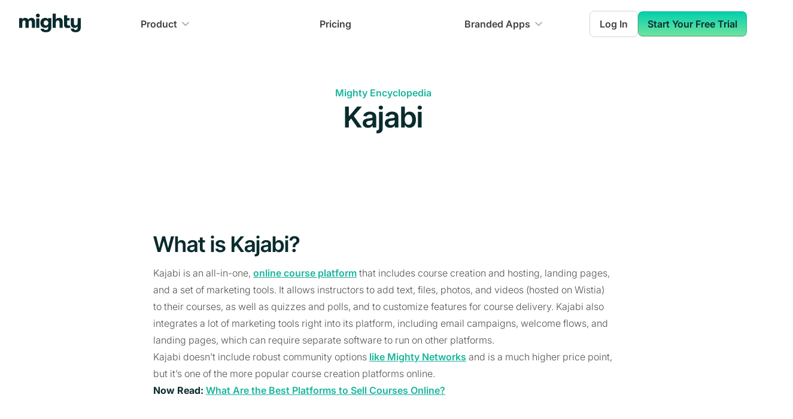

--- FILE ---
content_type: text/html; charset=UTF-8
request_url: https://www.mightynetworks.com/encyclopedia/kajabi
body_size: 38868
content:
<!DOCTYPE html><html lang="en"><head><meta charSet="utf-8"/><meta http-equiv="x-ua-compatible" content="ie=edge"/><meta name="viewport" content="width=device-width, initial-scale=1, shrink-to-fit=no"/><meta name="generator" content="Gatsby 5.3.3"/><meta charSet="utf-8" data-gatsby-head="true"/><meta name="description" content="Kajabi is an all-in-one, online course platform that includes course creation and hosting, landing pages, and a set of marketing tools. Learn more." data-gatsby-head="true"/><meta property="og:locale" content="en_US" data-gatsby-head="true"/><meta property="og:description" content="Kajabi is an all-in-one, online course platform that includes course creation and hosting, landing pages, and a set of marketing tools. Learn more." data-gatsby-head="true"/><meta property="og:type" content="website" data-gatsby-head="true"/><meta property="og:title" content="What is Kajabi? | Mighty Networks" data-gatsby-head="true"/><meta property="og:url" content="https://www.mightynetworks.com/encyclopedia/kajabi" data-gatsby-head="true"/><meta property="og:site_name" content="Mighty Networks" data-gatsby-head="true"/><meta property="article:publisher" content="https://www.facebook.com/mightynetworks/" data-gatsby-head="true"/><meta property="og:image" content="//images.ctfassets.net/m9n8o4ceoyuw/3wVIhj8HrPgz57M3gIhFWo/7fb28e3e386d5ec309bce0316428b9ef/SEO___Default.png" data-gatsby-head="true"/><meta property="og:image:width" content="1200" data-gatsby-head="true"/><meta property="og:image:height" content="628" data-gatsby-head="true"/><meta name="twitter:card" content="summary_large_image" data-gatsby-head="true"/><meta name="twitter:site" content="@mightynetworks" data-gatsby-head="true"/><meta name="p:domain_verify" content="3c82a3bc2d7827cd07ce113817f8b776" data-gatsby-head="true"/><meta name="google-site-verification" content="sbA6mJiivGLVuHKS4y8fm_OjSNOKJHaNnvoHmv1134Y" data-gatsby-head="true"/><meta name="robots" content="index, follow, max-snippet:-1, max-image-preview:large, max-video-preview:-1" data-gatsby-head="true"/><meta name="twitter:label1" content="Est. reading time" data-gatsby-head="true"/><meta name="twitter:data1" content="1 minute" data-gatsby-head="true"/><meta name="twitter:image" content="https://images.ctfassets.net/m9n8o4ceoyuw/3wVIhj8HrPgz57M3gIhFWo/7fb28e3e386d5ec309bce0316428b9ef/SEO___Default.png" data-gatsby-head="true"/><style data-href="/styles.86225051e77876081b72.css" data-identity="gatsby-global-css">@font-face{font-display:swap;font-family:InterTight;font-style:normal;font-weight:100 900;src:url(/static/InterTight.variable-1a6637707f1f349e23bb6fdabaa01b65.ttf)}@font-face{font-display:swap;font-family:InterTight;font-style:italic;font-weight:100 900;src:url(/static/InterTight.italic-1c018f34d310f70c6492de17262718f0.ttf)}@font-face{font-display:swap;font-family:Inter;font-style:normal;font-weight:100 900;src:url(/static/Inter.variable-e05c5f3d1fa6a3893d84c1eef4e89951.ttf)}@font-face{font-display:swap;font-family:Inter;font-style:italic;font-weight:100 900;src:url(/static/Inter.italic-831252f8ba7e1b5b243228bfa403d94b.ttf)}</style><title data-gatsby-head="true">What is Kajabi? | Mighty Networks</title><script type="text/javascript" data-gatsby-head="true">function OptanonWrapper() { }</script><script data-gatsby-head="true">(window).OFID = '61098a28c77af4159f2d5f6b';</script><script data-gatsby-head="true">var rng,crypto="undefined"!=typeof global&&(global.crypto||global.msCrypto);if(crypto&&crypto.getRandomValues){var rnds8=new Uint8Array(16);rng=function(){return crypto.getRandomValues(rnds8),rnds8}}if(!rng){var rnds=new Array(16);rng=function(){for(var r,n=0;n<16;n++)0==(3&n)&&(r=4294967296*Math.random()),rnds[n]=r>>>((3&n)<<3)&255;return rnds}}for(var byteToHex=[],i=0;i<256;++i)byteToHex[i]=(i+256).toString(16).substr(1);function bytesToUuid(r,n){var o=n||0,t=byteToHex;return t[r[o++]]+t[r[o++]]+t[r[o++]]+t[r[o++]]+"-"+t[r[o++]]+t[r[o++]]+"-"+t[r[o++]]+t[r[o++]]+"-"+t[r[o++]]+t[r[o++]]+"-"+t[r[o++]]+t[r[o++]]+t[r[o++]]+t[r[o++]]+t[r[o++]]+t[r[o++]]}function v4(r,n,o){var t=n&&o||0;"string"==typeof r&&(n="binary"==r?new Array(16):null,r=null);var a=(r=r||{}).random||(r.rng||rng)();if(a[6]=15&a[6]|64,a[8]=63&a[8]|128,n)for(var e=0;e<16;++e)n[t+e]=a[e];return n||bytesToUuid(a)}window.v4=v4;</script><script data-gatsby-head="true">
          window.getCookie = function(name) {
            var match = document.cookie.match(name + '=([^;]*)');
            return match ? match[1] : undefined;
          };
          window.setCookie = function(name, value, days, domain) {
            var d = new Date();
            d.setTime(d.getTime() + 24 * 60 * 60 * 1000 * days);
            document.cookie = name + "=" + value + ";domain=" + domain + ";path=/;expires=" + d.toGMTString();
          };
        </script><script type="text/javascript" src="/trackjs/trackjs.js" data-gatsby-head="true"></script><script type="text/javascript" src="/scripts/trackjs.init.js" data-gatsby-head="true"></script><script type="text/javascript" src="/scripts/querypropagate.init.js" data-gatsby-head="true"></script><script src="https://www.googletagmanager.com/gtag/js?id=G-7M2C06HKGP" data-gatsby-head="true"></script><script src="https://static.hsappstatic.net/MeetingsEmbed/ex/MeetingsEmbedCode.js" data-gatsby-head="true"></script><script type="text/javascript" src="https://js.hsforms.net/forms/v2.js" data-gatsby-head="true"></script><script type="text/javascript" id="hs-script-loader" src="https://js.hs-scripts.com/24271906.js" data-gatsby-head="true"></script><script src="https://assets.calendly.com/assets/external/forms.js" type="text/javascript" data-gatsby-head="true"></script><script type="text/javascript" src="https://assets.calendly.com/assets/external/widget.js" data-gatsby-head="true"></script><script type="text/javascript" src="https://www.wbus0a0h.com/scripts/sdk/everflow.js" data-gatsby-head="true"></script><script type="text/javascript" src="/scripts/everflow.init.js" data-gatsby-head="true"></script><link rel="canonical" href="https://www.mightynetworks.com/encyclopedia/kajabi" data-gatsby-head="true"/><link rel="alternate" hrefLang="en" href="https://www.mightynetworks.com/encyclopedia/kajabi" data-gatsby-head="true"/><link rel="alternate" hrefLang="x-default" href="https://www.mightynetworks.com/encyclopedia/kajabi" data-gatsby-head="true"/><link rel="icon" type="image/png" sizes="32x32" href="[data-uri]" data-gatsby-head="true"/><link rel="icon" type="image/svg+xml" href="/favicon.svg" data-gatsby-head="true"/><link rel="dns-prefetch" href="https://connect.facebook.net" data-gatsby-head="true"/><link rel="preconnect" href="https://connect.facebook.net" data-gatsby-head="true"/><link rel="dns-prefetch" href="https://www.facebook.com" data-gatsby-head="true"/><link rel="preconnect" href="https://www.facebook.com" data-gatsby-head="true"/><link rel="dns-prefetch" href="https://www.googletagmanager.com" data-gatsby-head="true"/><link rel="preconnect" href="https://www.googletagmanager.com" data-gatsby-head="true"/><style>.gatsby-image-wrapper{position:relative;overflow:hidden}.gatsby-image-wrapper picture.object-fit-polyfill{position:static!important}.gatsby-image-wrapper img{bottom:0;height:100%;left:0;margin:0;max-width:none;padding:0;position:absolute;right:0;top:0;width:100%;object-fit:cover}.gatsby-image-wrapper [data-main-image]{opacity:0;transform:translateZ(0);transition:opacity .25s linear;will-change:opacity}.gatsby-image-wrapper-constrained{display:inline-block;vertical-align:top}</style><noscript><style>.gatsby-image-wrapper noscript [data-main-image]{opacity:1!important}.gatsby-image-wrapper [data-placeholder-image]{opacity:0!important}</style></noscript><script type="module">const e="undefined"!=typeof HTMLImageElement&&"loading"in HTMLImageElement.prototype;e&&document.body.addEventListener("load",(function(e){const t=e.target;if(void 0===t.dataset.mainImage)return;if(void 0===t.dataset.gatsbyImageSsr)return;let a=null,n=t;for(;null===a&&n;)void 0!==n.parentNode.dataset.gatsbyImageWrapper&&(a=n.parentNode),n=n.parentNode;const o=a.querySelector("[data-placeholder-image]"),r=new Image;r.src=t.currentSrc,r.decode().catch((()=>{})).then((()=>{t.style.opacity=1,o&&(o.style.opacity=0,o.style.transition="opacity 500ms linear")}))}),!0);</script><style data-styled="" data-styled-version="5.3.3">.dcVuRo{color:var(--text-primary);font-size:16px;overflow-x:clip;}/*!sc*/
data-styled.g1[id="sc-1fhal43-0"]{content:"dcVuRo,"}/*!sc*/
body{font-family:var(--font-family-body);margin:0;overflow-x:hidden;text-rendering:optimizeSpeed;-moz-osx-font-smoothing:grayscale;-webkit-font-smoothing:antialiased;width:100vw;}/*!sc*/
data-styled.g2[id="sc-global-cprfCo1"]{content:"sc-global-cprfCo1,"}/*!sc*/
:root{--font-size-text-xs:0.75rem;--font-size-text-sm:0.875rem;--font-size-text-md:1rem;--font-size-text-lg:1.125rem;--font-size-text-xl:1.25rem;--font-size-display-xs:1.5rem;--font-size-display-sm:1.875rem;--font-size-display-md:2.25rem;--font-size-display-lg:3rem;--font-size-display-xl:3.75rem;--font-size-display-2xl:4.25rem;--line-height-text-xs:1.125rem;--line-height-text-sm:1.25rem;--line-height-text-md:1.375rem;--line-height-text-lg:1.5rem;--line-height-text-xl:1.75rem;--line-height-display-xs:2rem;--line-height-display-sm:2.375rem;--line-height-display-md:2.75rem;--line-height-display-lg:3.75rem;--line-height-display-xl:4.5rem;--line-height-display-2xl:5.625rem;--font-weight-regular:400;--font-weight-medium:500;--font-weight-semibold:600;--font-weight-bold:700;--font-family-body:Inter,Arial,sans-serif;--font-family-display:InterTight,Arial,sans-serif;}/*!sc*/
data-styled.g3[id="sc-global-ePLpJV1"]{content:"sc-global-ePLpJV1,"}/*!sc*/
:root{--base-black:#000000;--base-white:#FFFFFF;--base-transparent:transparent;--gray-light-25:#FEFEFE;--gray-light-50:#FAFAFA;--gray-light-100:#F5F5F5;--gray-light-200:#E5E5E5;--gray-light-300:#D4D4D4;--gray-light-400:#A3A3A3;--gray-light-500:#737373;--gray-light-600:#525252;--gray-light-700:#404040;--gray-light-800:#262626;--gray-light-900:#171717;--gray-light-950:#0A0A0A;--gray-dark-25:#FAFAFA;--gray-dark-50:#F7F7F7;--gray-dark-100:#F0F0F1;--gray-dark-200:#ECECED;--gray-dark-300:#CECFD2;--gray-dark-400:#94979C;--gray-dark-500:#85888E;--gray-dark-600:#61656C;--gray-dark-700:#373A41;--gray-dark-800:#22262F;--gray-dark-900:#13161B;--gray-dark-950:#0C0E12;--brand-25:#E5FAF7;--brand-50:#CCF6EF;--brand-100:#A6EFE2;--brand-200:#80E7D6;--brand-300:#40DCC1;--brand-400:#1AD5B5;--brand-500:#00D0AD;--brand-600:#0DC2A4;--brand-700:#18B59B;--brand-800:#228375;--brand-900:#163639;--brand-950:#092B2E;--brand-bodi:#141921;--brand-podcast:#D84547;--brand-mighty-red:#FA4D50;--error-25:#FFFBFA;--error-50:#FEF3F2;--error-100:#FEE4E2;--error-200:#FECDCA;--error-300:#FDA29B;--error-400:#F97066;--error-500:#F04438;--error-600:#D92D20;--error-700:#B42318;--error-800:#912018;--error-900:#7A271A;--error-950:#55160C;--warning-25:#FFFCF5;--warning-50:#FFFAEB;--warning-100:#FEF0C7;--warning-200:#FEDF89;--warning-300:#FEC84B;--warning-400:#FDB022;--warning-500:#F79009;--warning-600:#DC6803;--warning-700:#B54708;--warning-800:#93370D;--warning-900:#7A2E0E;--warning-950:#E5E5E5;--success-25:#F6FEF9;--success-50:#ECFDF3;--success-100:#DCFAE6;--success-200:#ABEFC6;--success-300:#75E0A7;--success-400:#47CD89;--success-500:#17B26A;--success-600:#079455;--success-700:#067647;--success-800:#085D3A;--success-900:#074D31;--success-950:#053321;--gray-blue-25:#FCFCFD;--gray-blue-50:#F8F9FC;--gray-blue-100:#EAECF5;--gray-blue-200:#D5D9EB;--gray-blue-300:#B3B8DB;--gray-blue-400:#717BBC;--gray-blue-500:#4E5BA6;--gray-blue-600:#3E4784;--gray-blue-700:#363F72;--gray-blue-800:#293056;--gray-blue-900:#101323;--gray-blue-950:#0D0F1C;--gray-cool-25:#FCFCFD;--gray-cool-50:#F9F9FB;--gray-cool-100:#EFF1F5;--gray-cool-200:#DCDFEA;--gray-cool-300:#B9C0D4;--gray-cool-400:#7D89B0;--gray-cool-500:#5D6B98;--gray-cool-600:#4A5578;--gray-cool-700:#404968;--gray-cool-800:#30374F;--gray-cool-900:#111322;--gray-cool-950:#0E101B;--gray-modern-25:#FCFCFD;--gray-modern-50:#F8FAFC;--gray-modern-100:#EEF2F6;--gray-modern-200:#E3E8EF;--gray-modern-300:#CDD5DF;--gray-modern-400:#9AA4B2;--gray-modern-500:#697586;--gray-modern-600:#4B5565;--gray-modern-700:#4B5565;--gray-modern-800:#202939;--gray-modern-900:#121926;--gray-modern-950:#0D121C;--gray-neutral-25:#FCFCFD;--gray-neutral-50:#F9FAFB;--gray-neutral-100:#F3F4F6;--gray-neutral-200:#E5E7EB;--gray-neutral-300:#D2D6DB;--gray-neutral-400:#9DA4AE;--gray-neutral-500:#6C737F;--gray-neutral-600:#4D5761;--gray-neutral-700:#384250;--gray-neutral-800:#1F2A37;--gray-neutral-900:#111927;--gray-neutral-950:#0D121C;--gray-iron-25:#FCFCFC;--gray-iron-50:#FAFAFA;--gray-iron-100:#F4F4F5;--gray-iron-200:#E4E4E7;--gray-iron-300:#D1D1D6;--gray-iron-400:#A0A0AB;--gray-iron-500:#70707B;--gray-iron-600:#51525C;--gray-iron-700:#3F3F46;--gray-iron-800:#26272B;--gray-iron-900:#1A1A1E;--gray-iron-950:#131316;--gray-true-25:#FCFCFC;--gray-true-50:#F7F7F7;--gray-true-100:#F5F5F5;--gray-true-200:#E5E5E5;--gray-true-300:#D6D6D6;--gray-true-400:#A3A3A3;--gray-true-500:#737373;--gray-true-600:#525252;--gray-true-700:#424242;--gray-true-800:#292929;--gray-true-900:#141414;--gray-true-950:#0F0F0F;--gray-warm-25:#FDFDFC;--gray-warm-50:#FAFAF9;--gray-warm-100:#F5F5F4;--gray-warm-200:#E7E5E4;--gray-warm-300:#D7D3D0;--gray-warm-400:#A9A29D;--gray-warm-500:#79716B;--gray-warm-600:#57534E;--gray-warm-700:#44403C;--gray-warm-800:#292524;--gray-warm-900:#1C1917;--gray-warm-950:#171412;--moss-25:#FAFDF7;--moss-50:#F5FBEE;--moss-100:#E6F4D7;--moss-200:#CEEAB0;--moss-300:#ACDC79;--moss-400:#86CB3C;--moss-500:#669F2A;--moss-600:#4F7A21;--moss-700:#3F621A;--moss-800:#335015;--moss-900:#2B4212;--moss-950:#1A2808;--green-light-25:#FAFEF5;--green-light-50:#F3FEE7;--green-light-100:#E3FBCC;--green-light-200:#D0F8AB;--green-light-300:#A6EF67;--green-light-400:#85E13A;--green-light-500:#66C61C;--green-light-600:#4CA30D;--green-light-700:#3B7C0F;--green-light-800:#326212;--green-light-900:#2B5314;--green-light-950:#15290A;--green-25:#F6FEF9;--green-50:#EDFCF2;--green-100:#D3F8DF;--green-200:#AAFOC4;--green-300:#73E2A3;--green-400:#3CBF7F;--green-500:#16B364;--green-600:#099250;--green-700:#087443;--green-800:#095C37;--green-900:#084C2E;--green-950:#052E1C;--teal-25:#F6FEFC;--teal-50:#F0FDF9;--teal-100:#CCFBF1;--teal-200:#99F6E0;--teal-300:#5FE9D0;--teal-400:#2ED3B7;--teal-500:#15B79E;--teal-600:#0E9384;--teal-700:#107569;--teal-800:#125D56;--teal-900:#134E48;--teal-950:#0A2926;--cyan-25:#F5FEFF;--cyan-50:#ECFDFF;--cyan-100:#CFF9FE;--cyan-200:#A5F0FC;--cyan-300:#67E3F9;--cyan-400:#22CCEE;--cyan-500:#06AED4;--cyan-600:#088AB2;--cyan-700:#0E7090;--cyan-800:#155B75;--cyan-900:#164C63;--cyan-950:#0D2D3A;--blue-light-25:#F5FBFF;--blue-light-50:#F0F9FF;--blue-light-100:#E0F2FE;--blue-light-200:#B9E6FE;--blue-light-300:#7CD4FD;--blue-light-400:#36BFFA;--blue-light-500:#0BA5EC;--blue-light-600:#0086C9;--blue-light-700:#026AA2;--blue-light-800:#065986;--blue-light-900:#0B4A6F;--blue-light-950:#062C41;--blue-25:#F5FAFF;--blue-50:#EFF8FF;--blue-100:#D1E9FF;--blue-200:#B2DDFF;--blue-300:#84CAFF;--blue-400:#53B1FD;--blue-500:#2E90FA;--blue-600:#1570EF;--blue-700:#175CD3;--blue-800:#1849A9;--blue-900:#194185;--blue-950:#102A56;--blue-dark-25:#F5F8FF;--blue-dark-50:#EFF4FF;--blue-dark-100:#D1E0FF;--blue-dark-200:#B2CCFF;--blue-dark-300:#84ADFF;--blue-dark-400:#528BFF;--blue-dark-500:#2970FF;--blue-dark-600:#155EEF;--blue-dark-700:#004EEB;--blue-dark-800:#0040C1;--blue-dark-900:#00359E;--blue-dark-950:#002266;--indigo-25:#F5F8FF;--indigo-50:#EEF4FF;--indigo-100:#E0EAFF;--indigo-200:#C7D7FE;--indigo-300:#A4BCFD;--indigo-400:#8098F9;--indigo-500:#6172F3;--indigo-600:#444CE7;--indigo-700:#3538CD;--indigo-800:#2D31A6;--indigo-900:#2D3282;--indigo-950:#1F235B;--violet-25:#FBFAFF;--violet-50:#F5F3FF;--violet-100:#ECE9FE;--violet-200:#DDD6FE;--violet-300:#C3B5FD;--violet-400:#A48AFB;--violet-500:#875BF7;--violet-600:#7839EE;--violet-700:#6927DA;--violet-800:#5720B7;--violet-900:#491C96;--violet-950:#2E125E;--purple-25:#FAFAFF;--purple-50:#F4F3FF;--purple-100:#EBE9FE;--purple-200:#D9D6FE;--purple-300:#BDB4FE;--purple-400:#9B8AFB;--purple-500:#7A5AF8;--purple-600:#6938EF;--purple-700:#5925DC;--purple-800:#4A1FB8;--purple-900:#3E1C96;--purple-950:#27115F;--fuchsia-25:#FEFAFF;--fuchsia-50:#FDF4FF;--fuchsia-100:#FBE8FF;--fuchsia-200:#F6D0FE;--fuchsia-300:#EEAAFD;--fuchsia-400:#E478FA;--fuchsia-500:#D444F1;--fuchsia-600:#BA24D5;--fuchsia-700:#9F1AB1;--fuchsia-800:#821890;--fuchsia-900:#6F1877;--fuchsia-950:#47104C;--pink-25:#FEF6FB;--pink-50:#FDF2FA;--pink-100:#FCE7F6;--pink-200:#FCCEEE;--pink-300:#FAA7E0;--pink-400:#F670C7;--pink-500:#EE46BC;--pink-600:#DD2590;--pink-700:#C11574;--pink-800:#9E165F;--pink-900:#851651;--pink-950:#4E0D30;--rose-25:#FFF5F6;--rose-50:#FFF1F3;--rose-100:#FFE4E8;--rose-200:#FECDD6;--rose-300:#FEA3B4;--rose-400:#FD6F8E;--rose-500:#F63D68;--rose-600:#E31B54;--rose-700:#C01048;--rose-800:#A11043;--rose-900:#89123E;--rose-950:#510B24;--orange-dark-25:#FFF9F5;--orange-dark-50:#FFF4ED;--orange-dark-100:#FFE6D5;--orange-dark-200:#FFD6AE;--orange-dark-300:#FF9C66;--orange-dark-400:#FF692E;--orange-dark-500:#FF4405;--orange-dark-600:#E62E05;--orange-dark-700:#BC1B06;--orange-dark-800:#97180C;--orange-dark-900:#771A0D;--orange-dark-950:#57130A;--orange-25:#FEF6EE;--orange-50:#FEF6EE;--orange-100:#FDEAD7;--orange-200:#F9DBAF;--orange-300:#F7B27A;--orange-400:#F38744;--orange-500:#EF6820;--orange-600:#E04F16;--orange-700:#B93815;--orange-800:#932F19;--orange-900:#772917;--orange-950:#511C10;--yellow-25:#FEFDF0;--yellow-50:#FEFBE8;--yellow-100:#FEF7C3;--yellow-200:#FEEE95;--yellow-300:#FDE272;--yellow-400:#FAC515;--yellow-500:#EAAA08;--yellow-600:#CA8504;--yellow-700:#A15C07;--yellow-800:#854A0E;--yellow-900:#713B12;--yellow-950:#542C0D;--alpha-white-light-10:rgba(255,255,255,0.1);--alpha-white-light-20:rgba(255,255,255,0.2);--alpha-white-light-30:rgba(255,255,255,0.3);--alpha-white-light-40:rgba(255,255,255,0.4);--alpha-white-light-50:rgba(255,255,255,0.5);--alpha-white-light-60:rgba(255,255,255,0.6);--alpha-white-light-70:rgba(255,255,255,0.7);--alpha-white-light-80:rgba(255,255,255,0.8);--alpha-white-light-90:rgba(255,255,255,0.9);--alpha-white-light-100:rgba(255,255,255,1);--alpha-white-dark-10:rgba(12,14,18,0.1);--alpha-white-dark-20:rgba(12,14,18,0.2);--alpha-white-dark-30:rgba(12,14,18,0.3);--alpha-white-dark-40:rgba(12,14,18,0.4);--alpha-white-dark-50:rgba(12,14,18,0.5);--alpha-white-dark-60:rgba(12,14,18,0.6);--alpha-white-dark-70:rgba(12,14,18,0.7);--alpha-white-dark-80:rgba(12,14,18,0.8);--alpha-white-dark-90:rgba(12,14,18,0.9);--alpha-white-dark-100:rgba(12,14,18,1);--alpha-black-light-10:rgba(0,0,0,0.1);--alpha-black-light-20:rgba(0,0,0,0.2);--alpha-black-light-30:rgba(0,0,0,0.3);--alpha-black-light-40:rgba(0,0,0,0.4);--alpha-black-light-50:rgba(0,0,0,0.5);--alpha-black-light-60:rgba(0,0,0,0.6);--alpha-black-light-70:rgba(0,0,0,0.7);--alpha-black-light-80:rgba(0,0,0,0.8);--alpha-black-light-90:rgba(0,0,0,0.9);--alpha-black-light-100:rgba(0,0,0,1);--alpha-black-dark-10:rgba(255,255,255,0.1);--alpha-black-dark-20:rgba(255,255,255,0.2);--alpha-black-dark-30:rgba(255,255,255,0.3);--alpha-black-dark-40:rgba(255,255,255,0.4);--alpha-black-dark-50:rgba(255,255,255,0.5);--alpha-black-dark-60:rgba(255,255,255,0.6);--alpha-black-dark-70:rgba(255,255,255,0.7);--alpha-black-dark-80:rgba(255,255,255,0.8);--alpha-black-dark-90:rgba(255,255,255,0.9);--alpha-black-dark-100:rgba(255,255,255,1);}/*!sc*/
data-styled.g4[id="sc-global-bUOitZ1"]{content:"sc-global-bUOitZ1,"}/*!sc*/
:root{--gradient-gray-600-500-90deg:linear-gradient(90deg,#525252 0%,#737373 100%);--gradient-gray-700-600-45deg:linear-gradient(45deg,#404040 0%,#525252 100%);--gradient-gray-800-600-45deg:linear-gradient(45deg,#262626 0%,#525252 100%);--gradient-gray-800-600-90deg:linear-gradient(90deg,#262626 0%,#525252 100%);--gradient-gray-800-700-26deg:linear-gradient(26deg,#262626 0%,#404040 100%);--gradient-gray-900-600-45deg:linear-gradient(45deg,#171717 0%,#525252 100%);--gradient-gray-900-700-45deg:linear-gradient(45deg,#171717 0%,#404040 100%);--gradient-gray-50-white-180deg:linear-gradient(180deg,#FAFAFA 0%,#FFFFFF 100%);--gradient-gray-100-white-180deg:linear-gradient(180deg,#F5F5F5 0%,#FFFFFF 100%);--gradient-gray-100-25-180deg:linear-gradient(180deg,#F5F5F5 0%,#FEFEFE 100%);--gradient-gray-100-50-180deg:linear-gradient(180deg,#F5F5F5 0%,#FAFAFA 100%);--gradient-gray-200-25-180deg:linear-gradient(180deg,#E5E5E5 0%,#FEFEFE 100%);--gradient-gray-200-50-180deg:linear-gradient(180deg,#E5E5E5 0%,#FAFAFA 100%);--gradient-gray-200-100-180deg:linear-gradient(180deg,#E5E5E5 0%,#F5F5F5 100%);--gradient-brand-600-500-90deg:linear-gradient(90deg,#0DC2A4 0%,#00D0AD 100%);--gradient-brand-700-600-45deg:linear-gradient(45deg,#18B59B 0%,#0DC2A4 100%);--gradient-brand-800-600-45deg:linear-gradient(45deg,#228375 0%,#0DC2A4 100%);--gradient-brand-800-600-90deg:linear-gradient(90deg,#228375 0%,#0DC2A4 100%);--gradient-brand-800-700-26deg:linear-gradient(26deg,#228375 0%,#18B59B 100%);--gradient-brand-900-600-45deg:linear-gradient(45deg,#163639 0%,#0DC2A4 100%);--gradient-brand-900-700-45deg:linear-gradient(45deg,#163639 0%,#18B59B 100%);--gradient-linear-01:linear-gradient(180deg,#00D0AD 0%,#BDF198 163.64%);}/*!sc*/
data-styled.g5[id="sc-global-fXYSOl1"]{content:"sc-global-fXYSOl1,"}/*!sc*/
:root{--text-primary:var(--brand-950);--text-primary-on-brand:var(--base-white);--text-secondary:var(--gray-light-700);--text-secondary-hover:var(--gray-light-800);--text-secondary-on-brand:var(--brand-200);--text-tertiary:var(--gray-light-600);--text-tertiary-hover:var(--gray-light-700);--text-tertiary-on-brand:var(--brand-200);--text-quaternary:var(--gray-light-500);--text-quaternary-on-brand:var(--brand-300);--text-white:var(--base-white);--text-disabled:var(--gray-light-500);--text-placeholder:var(--gray-light-500);--text-placeholder-subtle:var(--gray-light-300);--text-brand-primary:var(--brand-900);--text-brand-secondary:var(--brand-700);--text-brand-secondary-hover:var(--brand-800);--text-brand-tertiary:var(--brand-600);--text-brand-tertiary-alt:var(--brand-600);--text-brand-bodi:var(--brand-bodi);--text-error-primary:var(--error-600);--text-error-primary-hover:var(--error-700);--text-warning-primary:var(--warning-600);--text-success-primary:var(--success-600);--text-button-primary:var(--brand-950);--border-primary:var(--gray-light-300);--border-secondary:var(--gray-light-200);--border-secondary-alt:var(--alpha-black-light-10);--border-tertiary:var(--gray-light-100);--border-disabled:var(--gray-light-300);--border-disabled-subtle:var(--gray-light-200);--border-brand:var(--brand-500);--border-brand-alt:var(--brand-600);--border-error:var(--error-500);--border-error-subtle:var(--error-300);--fg-primary:var(--gray-light-900);--fg-secondary:var(--gray-light-700);--fg-secondary-hover:var(--gray-light-800);--fg-tertiary:var(--gray-light-600);--fg-tertiary-hover:var(--gray-light-700);--fg-quaternary:var(--gray-light-400);--fg-quaternary-hover:var(--gray-light-500);--fg-white:var(--base-white);--fg-disabled:var(--gray-light-400);--fg-disabled-subtle:var(--gray-light-300);--fg-brand-primary:var(--brand-600);--fg-brand-primary-alt:var(--brand-600);--fg-brand-secondary:var(--brand-500);--fg-brand-secondary-alt:var(--brand-500);--fg-brand-secondary-hover:var(--brand-600);--fg-error-primary:var(--error-600);--fg-error-secondary:var(--error-500);--fg-warning-primary:var(--warning-600);--fg-warning-secondary:var(--warning-500);--fg-success-primary:var(--success-600);--fg-success-secondary:var(--success-500);--fg-featured-icon-brand:var(--brand-600);--bg-primary:var(--base-white);--bg-primary-alt:var(--base-white);--bg-primary-hover:var(--gray-light-50);--bg-primary-solid:var(--brand-950);--bg-secondary:var(--gray-light-50);--bg-secondary-alt:var(--gray-light-50);--bg-secondary-hover:var(--gray-light-100);--bg-secondary-subtle:var(--gray-light-25);--bg-secondary-solid:var(--gray-light-600);--bg-tertiary:var(--gray-light-100);--bg-quaternary:var(--gray-light-200);--bg-active:var(--gray-light-50);--bg-disabled:var(--gray-light-100);--bg-disabled-subtle:var(--gray-light-50);--bg-overlay:var(--gray-light-950);--bg-brand-primary:var(--brand-50);--bg-brand-primary-alt:var(--brand-50);--bg-brand-secondary:var(--brand-100);--bg-brand-solid:var(--brand-600);--bg-brand-solid-hover:var(--brand-700);--bg-brand-section:var(--brand-800);--bg-brand-section-subtle:var(--brand-700);--bg-brand-bodi:var(--brand-bodi);--bg-brand-podcast:var(--brand-podcast);--bg-brand-mighty-red:var(--brand-mighty-red);--bg-error-primary:var(--error-50);--bg-error-secondary:var(--error-100);--bg-error-solid:var(--error-600);--bg-error-solid-hover:var(--error-700);--bg-warning-primary:var(--warning-50);--bg-warning-secondary:var(--warning-100);--bg-warning-solid:var(--warning-600);--bg-success-primary:var(--success-50);--bg-success-secondary:var(--success-100);--bg-success-solid:var(--success-600);--focus-ring:var(--brand-500);--focus-ring-error:var(--error-500);--utility-brand-50:var(--brand-50);--utility-brand-700:var(--brand-700);}/*!sc*/
[data-color-mode="dark"]{--text-primary:var(--gray-dark-50);--text-primary-on-brand:var(--gray-dark-50);--text-secondary:var(--gray-dark-300);--text-secondary-hover:var(--gray-dark-200);--text-secondary-on-brand:var(--gray-dark-300);--text-tertiary:var(--gray-dark-400);--text-tertiary-hover:var(--gray-dark-300);--text-tertiary-on-brand:var(--gray-dark-400);--text-quaternary:var(--gray-dark-400);--text-quaternary-on-brand:var(--gray-dark-400);--text-white:var(--base-white);--text-disabled:var(--gray-dark-500);--text-placeholder:var(--gray-dark-500);--text-placeholder-subtle:var(--gray-dark-700);--text-brand-primary:var(--gray-dark-50);--text-brand-secondary:var(--gray-dark-300);--text-brand-secondary-hover:var(--gray-dark-200);--text-brand-tertiary:var(--gray-dark-400);--text-brand-tertiary-alt:var(--gray-dark-50);--text-brand-bodi:var(--brand-bodi);--text-error-primary:var(--error-400);--text-error-primary-hover:var(--error-300);--text-warning-primary:var(--warning-400);--text-success-primary:var(--success-400);--text-button-primary:var(--gray-dark-700);--border-primary:var(--gray-dark-700);--border-secondary:var(--gray-dark-800);--border-secondary-alt:var(--gray-dark-800);--border-tertiary:var(--gray-dark-800);--border-disabled:var(--gray-dark-700);--border-disabled-subtle:var(--gray-dark-800);--border-brand:var(--brand-400);--border-brand-alt:var(--gray-dark-700);--border-error:var(--error-400);--border-error-subtle:var(--error-500);--fg-primary:var(--base-white);--fg-secondary:var(--gray-dark-300);--fg-secondary-hover:var(--gray-dark-200);--fg-tertiary:var(--gray-dark-400);--fg-tertiary-hover:var(--gray-dark-300);--fg-quaternary:var(--gray-dark-600);--fg-quaternary-hover:var(--gray-dark-500);--fg-white:var(--base-white);--fg-disabled:var(--gray-dark-500);--fg-disabled-subtle:var(--gray-dark-600);--fg-brand-primary:var(--brand-500);--fg-brand-primary-alt:var(--gray-dark-300);--fg-brand-secondary:var(--brand-500);--fg-brand-secondary-alt:var(--gray-dark-600);--fg-brand-secondary-hover:var(--gray-dark-500);--fg-error-primary:var(--error-500);--fg-error-secondary:var(--error-400);--fg-warning-primary:var(--warning-500);--fg-warning-secondary:var(--warning-400);--fg-success-primary:var(--success-500);--fg-success-secondary:var(--success-400);--fg-featured-icon-brand:var(--brand-950);--bg-primary:var(--brand-950);--bg-primary-alt:var(--brand-900);--bg-primary-hover:var(--gray-dark-800);--bg-primary-solid:var(--brand-900);--bg-secondary:var(--brand-900);--bg-secondary-alt:var(--brand-950);--bg-secondary-hover:var(--gray-dark-800);--bg-secondary-subtle:var(--gray-dark-900);--bg-secondary-solid:var(--gray-dark-600);--bg-tertiary:var(--gray-dark-800);--bg-quaternary:var(--gray-dark-700);--bg-active:var(--gray-dark-800);--bg-disabled:var(--gray-dark-800);--bg-disabled-subtle:var(--gray-dark-900);--bg-overlay:var(--gray-dark-800);--bg-brand-primary:var(--brand-500);--bg-brand-primary-alt:var(--brand-900);--bg-brand-secondary:var(--brand-600);--bg-brand-solid:var(--brand-600);--bg-brand-solid-hover:var(--brand-500);--bg-brand-section:var(--brand-900);--bg-brand-section-subtle:var(--brand-950);--bg-brand-bodi:var(--brand-bodi);--bg-brand-podcast:var(--brand-podcast);--bg-brand-mighty-red:var(--brand-mighty-red);--bg-error-primary:var(--error-950);--bg-error-secondary:var(--error-600);--bg-error-solid:var(--error-600);--bg-error-solid-hover:var(--error-500);--bg-warning-primary:var(--warning-950);--bg-warning-secondary:var(--warning-600);--bg-warning-solid:var(--warning-600);--bg-success-primary:var(--success-950);--bg-success-secondary:var(--success-600);--bg-success-solid:var(--success-600);--focus-ring:var(--brand-500);--focus-ring-error:var(--error-500);--utility-brand-50:var(--brand-950);--utility-brand-700:var(--brand-700);}/*!sc*/
[data-color-mode="light"]{--text-primary:var(--brand-950);--text-primary-on-brand:var(--base-white);--text-secondary:var(--gray-light-700);--text-secondary-hover:var(--gray-light-800);--text-secondary-on-brand:var(--brand-200);--text-tertiary:var(--gray-light-600);--text-tertiary-hover:var(--gray-light-700);--text-tertiary-on-brand:var(--brand-200);--text-quaternary:var(--gray-light-500);--text-quaternary-on-brand:var(--brand-300);--text-white:var(--base-white);--text-disabled:var(--gray-light-500);--text-placeholder:var(--gray-light-500);--text-placeholder-subtle:var(--gray-light-300);--text-brand-primary:var(--brand-900);--text-brand-secondary:var(--brand-700);--text-brand-secondary-hover:var(--brand-800);--text-brand-tertiary:var(--brand-600);--text-brand-tertiary-alt:var(--brand-600);--text-brand-bodi:var(--brand-bodi);--text-error-primary:var(--error-600);--text-error-primary-hover:var(--error-700);--text-warning-primary:var(--warning-600);--text-success-primary:var(--success-600);--text-button-primary:var(--brand-950);--border-primary:var(--gray-light-300);--border-secondary:var(--gray-light-200);--border-secondary-alt:var(--alpha-black-light-10);--border-tertiary:var(--gray-light-100);--border-disabled:var(--gray-light-300);--border-disabled-subtle:var(--gray-light-200);--border-brand:var(--brand-500);--border-brand-alt:var(--brand-600);--border-error:var(--error-500);--border-error-subtle:var(--error-300);--fg-primary:var(--gray-light-900);--fg-secondary:var(--gray-light-700);--fg-secondary-hover:var(--gray-light-800);--fg-tertiary:var(--gray-light-600);--fg-tertiary-hover:var(--gray-light-700);--fg-quaternary:var(--gray-light-400);--fg-quaternary-hover:var(--gray-light-500);--fg-white:var(--base-white);--fg-disabled:var(--gray-light-400);--fg-disabled-subtle:var(--gray-light-300);--fg-brand-primary:var(--brand-600);--fg-brand-primary-alt:var(--brand-600);--fg-brand-secondary:var(--brand-500);--fg-brand-secondary-alt:var(--brand-500);--fg-brand-secondary-hover:var(--brand-600);--fg-error-primary:var(--error-600);--fg-error-secondary:var(--error-500);--fg-warning-primary:var(--warning-600);--fg-warning-secondary:var(--warning-500);--fg-success-primary:var(--success-600);--fg-success-secondary:var(--success-500);--fg-featured-icon-brand:var(--brand-600);--bg-primary:var(--base-white);--bg-primary-alt:var(--base-white);--bg-primary-hover:var(--gray-light-50);--bg-primary-solid:var(--brand-950);--bg-secondary:var(--gray-light-50);--bg-secondary-alt:var(--gray-light-50);--bg-secondary-hover:var(--gray-light-100);--bg-secondary-subtle:var(--gray-light-25);--bg-secondary-solid:var(--gray-light-600);--bg-tertiary:var(--gray-light-100);--bg-quaternary:var(--gray-light-200);--bg-active:var(--gray-light-50);--bg-disabled:var(--gray-light-100);--bg-disabled-subtle:var(--gray-light-50);--bg-overlay:var(--gray-light-950);--bg-brand-primary:var(--brand-50);--bg-brand-primary-alt:var(--brand-50);--bg-brand-secondary:var(--brand-100);--bg-brand-solid:var(--brand-600);--bg-brand-solid-hover:var(--brand-700);--bg-brand-section:var(--brand-800);--bg-brand-section-subtle:var(--brand-700);--bg-brand-bodi:var(--brand-bodi);--bg-brand-podcast:var(--brand-podcast);--bg-brand-mighty-red:var(--brand-mighty-red);--bg-error-primary:var(--error-50);--bg-error-secondary:var(--error-100);--bg-error-solid:var(--error-600);--bg-error-solid-hover:var(--error-700);--bg-warning-primary:var(--warning-50);--bg-warning-secondary:var(--warning-100);--bg-warning-solid:var(--warning-600);--bg-success-primary:var(--success-50);--bg-success-secondary:var(--success-100);--bg-success-solid:var(--success-600);--focus-ring:var(--brand-500);--focus-ring-error:var(--error-500);--utility-brand-50:var(--brand-50);--utility-brand-700:var(--brand-700);}/*!sc*/
.color-mode-dark{--text-primary:var(--gray-dark-50);--text-primary-on-brand:var(--gray-dark-50);--text-secondary:var(--gray-dark-300);--text-secondary-hover:var(--gray-dark-200);--text-secondary-on-brand:var(--gray-dark-300);--text-tertiary:var(--gray-dark-400);--text-tertiary-hover:var(--gray-dark-300);--text-tertiary-on-brand:var(--gray-dark-400);--text-quaternary:var(--gray-dark-400);--text-quaternary-on-brand:var(--gray-dark-400);--text-white:var(--base-white);--text-disabled:var(--gray-dark-500);--text-placeholder:var(--gray-dark-500);--text-placeholder-subtle:var(--gray-dark-700);--text-brand-primary:var(--gray-dark-50);--text-brand-secondary:var(--gray-dark-300);--text-brand-secondary-hover:var(--gray-dark-200);--text-brand-tertiary:var(--gray-dark-400);--text-brand-tertiary-alt:var(--gray-dark-50);--text-brand-bodi:var(--brand-bodi);--text-error-primary:var(--error-400);--text-error-primary-hover:var(--error-300);--text-warning-primary:var(--warning-400);--text-success-primary:var(--success-400);--text-button-primary:var(--gray-dark-700);--border-primary:var(--gray-dark-700);--border-secondary:var(--gray-dark-800);--border-secondary-alt:var(--gray-dark-800);--border-tertiary:var(--gray-dark-800);--border-disabled:var(--gray-dark-700);--border-disabled-subtle:var(--gray-dark-800);--border-brand:var(--brand-400);--border-brand-alt:var(--gray-dark-700);--border-error:var(--error-400);--border-error-subtle:var(--error-500);--fg-primary:var(--base-white);--fg-secondary:var(--gray-dark-300);--fg-secondary-hover:var(--gray-dark-200);--fg-tertiary:var(--gray-dark-400);--fg-tertiary-hover:var(--gray-dark-300);--fg-quaternary:var(--gray-dark-600);--fg-quaternary-hover:var(--gray-dark-500);--fg-white:var(--base-white);--fg-disabled:var(--gray-dark-500);--fg-disabled-subtle:var(--gray-dark-600);--fg-brand-primary:var(--brand-500);--fg-brand-primary-alt:var(--gray-dark-300);--fg-brand-secondary:var(--brand-500);--fg-brand-secondary-alt:var(--gray-dark-600);--fg-brand-secondary-hover:var(--gray-dark-500);--fg-error-primary:var(--error-500);--fg-error-secondary:var(--error-400);--fg-warning-primary:var(--warning-500);--fg-warning-secondary:var(--warning-400);--fg-success-primary:var(--success-500);--fg-success-secondary:var(--success-400);--fg-featured-icon-brand:var(--brand-950);--bg-primary:var(--brand-950);--bg-primary-alt:var(--brand-900);--bg-primary-hover:var(--gray-dark-800);--bg-primary-solid:var(--brand-900);--bg-secondary:var(--brand-900);--bg-secondary-alt:var(--brand-950);--bg-secondary-hover:var(--gray-dark-800);--bg-secondary-subtle:var(--gray-dark-900);--bg-secondary-solid:var(--gray-dark-600);--bg-tertiary:var(--gray-dark-800);--bg-quaternary:var(--gray-dark-700);--bg-active:var(--gray-dark-800);--bg-disabled:var(--gray-dark-800);--bg-disabled-subtle:var(--gray-dark-900);--bg-overlay:var(--gray-dark-800);--bg-brand-primary:var(--brand-500);--bg-brand-primary-alt:var(--brand-900);--bg-brand-secondary:var(--brand-600);--bg-brand-solid:var(--brand-600);--bg-brand-solid-hover:var(--brand-500);--bg-brand-section:var(--brand-900);--bg-brand-section-subtle:var(--brand-950);--bg-brand-bodi:var(--brand-bodi);--bg-brand-podcast:var(--brand-podcast);--bg-brand-mighty-red:var(--brand-mighty-red);--bg-error-primary:var(--error-950);--bg-error-secondary:var(--error-600);--bg-error-solid:var(--error-600);--bg-error-solid-hover:var(--error-500);--bg-warning-primary:var(--warning-950);--bg-warning-secondary:var(--warning-600);--bg-warning-solid:var(--warning-600);--bg-success-primary:var(--success-950);--bg-success-secondary:var(--success-600);--bg-success-solid:var(--success-600);--focus-ring:var(--brand-500);--focus-ring-error:var(--error-500);--utility-brand-50:var(--brand-950);--utility-brand-700:var(--brand-700);}/*!sc*/
.color-mode-light{--text-primary:var(--brand-950);--text-primary-on-brand:var(--base-white);--text-secondary:var(--gray-light-700);--text-secondary-hover:var(--gray-light-800);--text-secondary-on-brand:var(--brand-200);--text-tertiary:var(--gray-light-600);--text-tertiary-hover:var(--gray-light-700);--text-tertiary-on-brand:var(--brand-200);--text-quaternary:var(--gray-light-500);--text-quaternary-on-brand:var(--brand-300);--text-white:var(--base-white);--text-disabled:var(--gray-light-500);--text-placeholder:var(--gray-light-500);--text-placeholder-subtle:var(--gray-light-300);--text-brand-primary:var(--brand-900);--text-brand-secondary:var(--brand-700);--text-brand-secondary-hover:var(--brand-800);--text-brand-tertiary:var(--brand-600);--text-brand-tertiary-alt:var(--brand-600);--text-brand-bodi:var(--brand-bodi);--text-error-primary:var(--error-600);--text-error-primary-hover:var(--error-700);--text-warning-primary:var(--warning-600);--text-success-primary:var(--success-600);--text-button-primary:var(--brand-950);--border-primary:var(--gray-light-300);--border-secondary:var(--gray-light-200);--border-secondary-alt:var(--alpha-black-light-10);--border-tertiary:var(--gray-light-100);--border-disabled:var(--gray-light-300);--border-disabled-subtle:var(--gray-light-200);--border-brand:var(--brand-500);--border-brand-alt:var(--brand-600);--border-error:var(--error-500);--border-error-subtle:var(--error-300);--fg-primary:var(--gray-light-900);--fg-secondary:var(--gray-light-700);--fg-secondary-hover:var(--gray-light-800);--fg-tertiary:var(--gray-light-600);--fg-tertiary-hover:var(--gray-light-700);--fg-quaternary:var(--gray-light-400);--fg-quaternary-hover:var(--gray-light-500);--fg-white:var(--base-white);--fg-disabled:var(--gray-light-400);--fg-disabled-subtle:var(--gray-light-300);--fg-brand-primary:var(--brand-600);--fg-brand-primary-alt:var(--brand-600);--fg-brand-secondary:var(--brand-500);--fg-brand-secondary-alt:var(--brand-500);--fg-brand-secondary-hover:var(--brand-600);--fg-error-primary:var(--error-600);--fg-error-secondary:var(--error-500);--fg-warning-primary:var(--warning-600);--fg-warning-secondary:var(--warning-500);--fg-success-primary:var(--success-600);--fg-success-secondary:var(--success-500);--fg-featured-icon-brand:var(--brand-600);--bg-primary:var(--base-white);--bg-primary-alt:var(--base-white);--bg-primary-hover:var(--gray-light-50);--bg-primary-solid:var(--brand-950);--bg-secondary:var(--gray-light-50);--bg-secondary-alt:var(--gray-light-50);--bg-secondary-hover:var(--gray-light-100);--bg-secondary-subtle:var(--gray-light-25);--bg-secondary-solid:var(--gray-light-600);--bg-tertiary:var(--gray-light-100);--bg-quaternary:var(--gray-light-200);--bg-active:var(--gray-light-50);--bg-disabled:var(--gray-light-100);--bg-disabled-subtle:var(--gray-light-50);--bg-overlay:var(--gray-light-950);--bg-brand-primary:var(--brand-50);--bg-brand-primary-alt:var(--brand-50);--bg-brand-secondary:var(--brand-100);--bg-brand-solid:var(--brand-600);--bg-brand-solid-hover:var(--brand-700);--bg-brand-section:var(--brand-800);--bg-brand-section-subtle:var(--brand-700);--bg-brand-bodi:var(--brand-bodi);--bg-brand-podcast:var(--brand-podcast);--bg-brand-mighty-red:var(--brand-mighty-red);--bg-error-primary:var(--error-50);--bg-error-secondary:var(--error-100);--bg-error-solid:var(--error-600);--bg-error-solid-hover:var(--error-700);--bg-warning-primary:var(--warning-50);--bg-warning-secondary:var(--warning-100);--bg-warning-solid:var(--warning-600);--bg-success-primary:var(--success-50);--bg-success-secondary:var(--success-100);--bg-success-solid:var(--success-600);--focus-ring:var(--brand-500);--focus-ring-error:var(--error-500);--utility-brand-50:var(--brand-50);--utility-brand-700:var(--brand-700);}/*!sc*/
data-styled.g6[id="sc-global-kTlgEn1"]{content:"sc-global-kTlgEn1,"}/*!sc*/
:root{--shadow-color-xs:rgba(10,13,18,0.05);--shadow-color-sm-01:rgba(10,13,18,0.1);--shadow-color-sm-02:rgba(10,13,18,0.1);--shadow-color-md-01:rgba(10,13,18,0.1);--shadow-color-md-02:rgba(10,13,18,0.06);--shadow-color-lg-01:rgba(10,13,18,0.08);--shadow-color-lg-02:rgba(10,13,18,0.03);--shadow-color-lg-03:rgba(10,13,18,0.04);--shadow-color-xl-01:rgba(10,13,18,0.08);--shadow-color-xl-02:rgba(10,13,18,0.03);--shadow-color-xl-03:rgba(10,13,18,0.04);--shadow-color-2xl-01:rgba(10,13,18,0.18);--shadow-color-2xl-02:rgba(10,13,18,0.04);--shadow-color-3xl-01:rgba(10,13,18,0.14);--shadow-color-3xl-02:rgba(10,13,18,0.04);--shadow-color-skeumorphic-inner:rgba(10,13,18,0.05);--shadow-color-skeumorphic-inner-border:rgba(10,13,18,0.18);--shadow-none:none;--shadow-xs:0px 1px 2px 0px var(--shadow-color-xs);--shadow-xs-skeuomorphic:0px 0px 0px 1px var(--shadow-color-skeumorphic-inner-border) inset,0px -2px 0px 0px var(--shadow-color-skeumorphic-inner) inset,0px 1px 2px 0px var(--shadow-color-xs);--shadow-focus-ring:0px 0px 0px 2px var(--bg-primary),0px 0px 0px 4px var(--focus-ring);--shadow-focus-ring-xs-skeuomorphic:var(--shadow-xs-skeuomorphic),var(--shadow-focus-ring);--shadow-xl:0px 20px 24px -4px var(--shadow-color-xl-01),0px 8px 8px -4px var(--shadow-color-xl-02),0px 3px 3px -1.5px var(--shadow-color-xl-03);--shadow-lg:0px 2px 2px -1px var(--shadow-color-lg-03),0px 4px 6px -2px var(--shadow-color-lg-02),0px 12px 16px -4px var(--shadow-color-lg-01);}/*!sc*/
[data-color-mode="dark"]{--shadow-color-xs:transparent;--shadow-color-sm-01:transparent;--shadow-color-sm-02:transparent;--shadow-color-md-01:transparent;--shadow-color-md-02:transparent;--shadow-color-lg-01:transparent;--shadow-color-lg-02:transparent;--shadow-color-lg-03:transparent;--shadow-color-xl-01:transparent;--shadow-color-xl-02:transparent;--shadow-color-xl-03:transparent;--shadow-color-2xl-01:transparent;--shadow-color-2xl-02:transparent;--shadow-color-3xl-01:transparent;--shadow-color-3xl-02:transparent;--shadow-color-skeumorphic-inner:rgba(10,13,18,0.05);--shadow-color-skeumorphic-inner-border:rgba(10,13,18,0.18);}/*!sc*/
[data-color-mode="light"]{--shadow-color-xs:rgba(10,13,18,0.05);--shadow-color-sm-01:rgba(10,13,18,0.1);--shadow-color-sm-02:rgba(10,13,18,0.1);--shadow-color-md-01:rgba(10,13,18,0.1);--shadow-color-md-02:rgba(10,13,18,0.06);--shadow-color-lg-01:rgba(10,13,18,0.08);--shadow-color-lg-02:rgba(10,13,18,0.03);--shadow-color-lg-03:rgba(10,13,18,0.04);--shadow-color-xl-01:rgba(10,13,18,0.08);--shadow-color-xl-02:rgba(10,13,18,0.03);--shadow-color-xl-03:rgba(10,13,18,0.04);--shadow-color-2xl-01:rgba(10,13,18,0.18);--shadow-color-2xl-02:rgba(10,13,18,0.04);--shadow-color-3xl-01:rgba(10,13,18,0.14);--shadow-color-3xl-02:rgba(10,13,18,0.04);--shadow-color-skeumorphic-inner:rgba(10,13,18,0.05);--shadow-color-skeumorphic-inner-border:rgba(10,13,18,0.18);}/*!sc*/
.color-mode-dark{--shadow-color-xs:transparent;--shadow-color-sm-01:transparent;--shadow-color-sm-02:transparent;--shadow-color-md-01:transparent;--shadow-color-md-02:transparent;--shadow-color-lg-01:transparent;--shadow-color-lg-02:transparent;--shadow-color-lg-03:transparent;--shadow-color-xl-01:transparent;--shadow-color-xl-02:transparent;--shadow-color-xl-03:transparent;--shadow-color-2xl-01:transparent;--shadow-color-2xl-02:transparent;--shadow-color-3xl-01:transparent;--shadow-color-3xl-02:transparent;--shadow-color-skeumorphic-inner:rgba(10,13,18,0.05);--shadow-color-skeumorphic-inner-border:rgba(10,13,18,0.18);}/*!sc*/
.color-mode-light{--shadow-color-xs:rgba(10,13,18,0.05);--shadow-color-sm-01:rgba(10,13,18,0.1);--shadow-color-sm-02:rgba(10,13,18,0.1);--shadow-color-md-01:rgba(10,13,18,0.1);--shadow-color-md-02:rgba(10,13,18,0.06);--shadow-color-lg-01:rgba(10,13,18,0.08);--shadow-color-lg-02:rgba(10,13,18,0.03);--shadow-color-lg-03:rgba(10,13,18,0.04);--shadow-color-xl-01:rgba(10,13,18,0.08);--shadow-color-xl-02:rgba(10,13,18,0.03);--shadow-color-xl-03:rgba(10,13,18,0.04);--shadow-color-2xl-01:rgba(10,13,18,0.18);--shadow-color-2xl-02:rgba(10,13,18,0.04);--shadow-color-3xl-01:rgba(10,13,18,0.14);--shadow-color-3xl-02:rgba(10,13,18,0.04);--shadow-color-skeumorphic-inner:rgba(10,13,18,0.05);--shadow-color-skeumorphic-inner-border:rgba(10,13,18,0.18);}/*!sc*/
data-styled.g7[id="sc-global-DAyTs1"]{content:"sc-global-DAyTs1,"}/*!sc*/
:root{--spacing-auto:auto;--spacing-none:0rem;--spacing-xxs:0.125rem;--spacing-xs:0.25rem;--spacing-sm:0.375rem;--spacing-md:0.5rem;--spacing-lg:0.75rem;--spacing-xl:1rem;--spacing-2xl:1.25rem;--spacing-3xl:1.5rem;--spacing-4xl:2rem;--spacing-5xl:2.5rem;--spacing-6xl:3rem;--spacing-7xl:4rem;--spacing-8xl:5rem;--spacing-9xl:6rem;--spacing-10xl:8rem;--spacing-11xl:10rem;--width-fit-content:fit-content;--width-xxs:20rem;--width-xs:24rem;--width-sm:30rem;--width-md:35rem;--width-lg:40rem;--width-xl:48rem;--width-2xl:64rem;--width-3xl:80rem;--width-4xl:90rem;--width-5xl:100rem;--width-6xl:120rem;--radius-none:0rem;--radius-xxs:0.125rem;--radius-xs:0.25rem;--radius-sm:0.375rem;--radius-md:0.5rem;--radius-lg:0.625rem;--radius-xl:0.75rem;--radius-2xl:1rem;--radius-3xl:1.25rem;--radius-4xl:1.5rem;--radius-full:120rem;--radius-circle:50%;}/*!sc*/
data-styled.g8[id="sc-global-bWbNXm1"]{content:"sc-global-bWbNXm1,"}/*!sc*/
.buJMDQ{--layout-display-property:grid;display:var(--layout-display-property);width:100%;--grid-total-columns:2;--grid-total-children:2;grid-template-columns:repeat(2,1fr);grid-column:span calc(var(--grid-total-columns,12) / var(--grid-total-children,1));box-sizing:border-box;}/*!sc*/
@media (max-width:1024px){.buJMDQ{--grid-total-columns:1;--grid-total-children:2;grid-template-columns:repeat(1,1fr);}}/*!sc*/
.fPuazg{--layout-display-property:grid;display:var(--layout-display-property);width:100%;--grid-total-columns:4;--grid-total-children:4;grid-template-columns:repeat(4,1fr);grid-column:span calc(var(--grid-total-columns,12) / var(--grid-total-children,1));box-sizing:border-box;gap:var(--spacing-xs);}/*!sc*/
@media (max-width:1024px){.fPuazg{--grid-total-columns:1;--grid-total-children:4;grid-template-columns:repeat(1,1fr);}}/*!sc*/
.dINUCC{--layout-display-property:grid;display:var(--layout-display-property);width:100%;--grid-total-columns:1;--grid-total-children:1;grid-template-columns:repeat(1,1fr);grid-column:span calc(var(--grid-total-columns,12) / var(--grid-total-children,1));box-sizing:border-box;margin:var(--spacing-none) var(--spacing-auto);padding:var(--spacing-none) var(--spacing-4xl);max-width:var(--width-3xl);}/*!sc*/
@media (max-width:640px){.dINUCC{padding:var(--spacing-none) var(--spacing-xl);}}/*!sc*/
@media (max-width:1024px){.dINUCC{max-width:var(--width-md);}}/*!sc*/
.dlWtIb{--layout-display-property:grid;display:var(--layout-display-property);width:100%;background:var(--bg-secondary);--grid-total-columns:1;--grid-total-children:2;grid-template-columns:repeat(1,1fr);grid-column:span calc(var(--grid-total-columns,12) / var(--grid-total-children,1));box-sizing:border-box;margin-left:var(--spacing-lg);padding:var(--spacing-4xl);gap:var(--spacing-4xl);border-radius:var(--radius-2xl);max-width:var(--width-xs);}/*!sc*/
@media (max-width:1024px){.dlWtIb{margin-left:var(--spacing-none);}}/*!sc*/
.ftQFPV{--layout-display-property:grid;display:var(--layout-display-property);width:100%;--grid-total-columns:2;--grid-total-children:5;grid-template-columns:repeat(2,1fr);grid-column:span calc(var(--grid-total-columns,12) / var(--grid-total-children,1));box-sizing:border-box;padding:var(--spacing-6xl) var(--spacing-none) var(--spacing-none) var(--spacing-none);gap:var(--spacing-4xl);max-width:var(--width-lg);display:none;}/*!sc*/
@media (max-width:1024px){.ftQFPV{max-width:var(--width-lg);}}/*!sc*/
@media (max-width:1024px){.ftQFPV{display:var(--layout-display-property);}}/*!sc*/
data-styled.g9[id="sc-1cg52jg-0"]{content:"buJMDQ,fPuazg,dINUCC,dlWtIb,ftQFPV,"}/*!sc*/
.hKNwuH{--layout-display-property:flex;display:var(--layout-display-property);-webkit-flex-direction:column;-ms-flex-direction:column;flex-direction:column;-webkit-align-items:stretch;-webkit-box-align:stretch;-ms-flex-align:stretch;align-items:stretch;-webkit-box-pack:start;-webkit-justify-content:flex-start;-ms-flex-pack:start;justify-content:flex-start;grid-column:span calc(var(--grid-total-columns,12) / var(--grid-total-children,1));box-sizing:border-box;}/*!sc*/
.dqcJpx{--layout-display-property:flex;display:var(--layout-display-property);-webkit-flex-direction:row;-ms-flex-direction:row;flex-direction:row;-webkit-align-items:center;-webkit-box-align:center;-ms-flex-align:center;align-items:center;-webkit-box-pack:start;-webkit-justify-content:flex-start;-ms-flex-pack:start;justify-content:flex-start;position:static;grid-column:span calc(var(--grid-total-columns,12) / var(--grid-total-children,1));box-sizing:border-box;margin:var(--spacing-none) var(--spacing-auto);padding:var(--spacing-none) var(--spacing-4xl);max-width:var(--width-3xl);}/*!sc*/
@media (max-width:1024px){.dqcJpx{padding:var(--spacing-none) var(--spacing-lg) var(--spacing-none) var(--spacing-xl);}}/*!sc*/
.ljmJGy{--layout-display-property:flex;display:var(--layout-display-property);-webkit-flex-direction:row;-ms-flex-direction:row;flex-direction:row;-webkit-align-items:center;-webkit-box-align:center;-ms-flex-align:center;align-items:center;-webkit-box-pack:start;-webkit-justify-content:flex-start;-ms-flex-pack:start;justify-content:flex-start;grid-column:span calc(var(--grid-total-columns,12) / var(--grid-total-children,1));box-sizing:border-box;gap:var(--spacing-2xl);}/*!sc*/
@media (max-width:1024px){.ljmJGy{display:none;}}/*!sc*/
.ctIBFb{--layout-display-property:flex;display:var(--layout-display-property);-webkit-flex-direction:row;-ms-flex-direction:row;flex-direction:row;-webkit-align-items:center;-webkit-box-align:center;-ms-flex-align:center;align-items:center;-webkit-box-pack:start;-webkit-justify-content:flex-start;-ms-flex-pack:start;justify-content:flex-start;grid-column:span calc(var(--grid-total-columns,12) / var(--grid-total-children,1));box-sizing:border-box;gap:var(--spacing-xs);}/*!sc*/
.jVLtgk{--layout-display-property:flex;display:var(--layout-display-property);-webkit-flex-direction:row;-ms-flex-direction:row;flex-direction:row;-webkit-align-items:center;-webkit-box-align:center;-ms-flex-align:center;align-items:center;-webkit-box-pack:end;-webkit-justify-content:flex-end;-ms-flex-pack:end;justify-content:flex-end;grid-column:span calc(var(--grid-total-columns,12) / var(--grid-total-children,1));box-sizing:border-box;gap:var(--spacing-lg);}/*!sc*/
.bUhsLf{--layout-display-property:flex;display:var(--layout-display-property);-webkit-flex-direction:row;-ms-flex-direction:row;flex-direction:row;-webkit-align-items:center;-webkit-box-align:center;-ms-flex-align:center;align-items:center;-webkit-box-pack:justify;-webkit-justify-content:space-between;-ms-flex-pack:justify;justify-content:space-between;grid-column:span calc(var(--grid-total-columns,12) / var(--grid-total-children,1));box-sizing:border-box;gap:var(--spacing-2xl);display:none;}/*!sc*/
@media (max-width:1024px){.bUhsLf{display:var(--layout-display-property);}}/*!sc*/
.hnALnz{--layout-display-property:flex;display:var(--layout-display-property);-webkit-flex-direction:row;-ms-flex-direction:row;flex-direction:row;-webkit-align-items:stretch;-webkit-box-align:stretch;-ms-flex-align:stretch;align-items:stretch;-webkit-box-pack:start;-webkit-justify-content:flex-start;-ms-flex-pack:start;justify-content:flex-start;grid-column:span calc(var(--grid-total-columns,12) / var(--grid-total-children,1));box-sizing:border-box;}/*!sc*/
.kkLBhy{--layout-display-property:flex;display:var(--layout-display-property);-webkit-flex-direction:column;-ms-flex-direction:column;flex-direction:column;-webkit-align-items:stretch;-webkit-box-align:stretch;-ms-flex-align:stretch;align-items:stretch;-webkit-box-pack:start;-webkit-justify-content:flex-start;-ms-flex-pack:start;justify-content:flex-start;position:absolute;background:var(--bg-primary);grid-column:span calc(var(--grid-total-columns,12) / var(--grid-total-children,1));box-sizing:border-box;padding:var(--spacing-8xl) var(--spacing-none) var(--spacing-none) var(--spacing-none);gap:var(--spacing-2xl);}/*!sc*/
.cdoVwa{--layout-display-property:flex;display:var(--layout-display-property);-webkit-flex-direction:column;-ms-flex-direction:column;flex-direction:column;-webkit-align-items:flex-start;-webkit-box-align:flex-start;-ms-flex-align:flex-start;align-items:flex-start;-webkit-box-pack:start;-webkit-justify-content:flex-start;-ms-flex-pack:start;justify-content:flex-start;grid-column:span calc(var(--grid-total-columns,12) / var(--grid-total-children,1));box-sizing:border-box;gap:var(--spacing-xxs);}/*!sc*/
.hfiKom{--layout-display-property:flex;display:var(--layout-display-property);-webkit-flex-direction:column;-ms-flex-direction:column;flex-direction:column;-webkit-align-items:flex-start;-webkit-box-align:flex-start;-ms-flex-align:flex-start;align-items:flex-start;-webkit-box-pack:start;-webkit-justify-content:flex-start;-ms-flex-pack:start;justify-content:flex-start;grid-column:span calc(var(--grid-total-columns,12) / var(--grid-total-children,1));box-sizing:border-box;}/*!sc*/
.dOVwOx{--layout-display-property:flex;display:var(--layout-display-property);-webkit-flex-direction:column;-ms-flex-direction:column;flex-direction:column;-webkit-align-items:stretch;-webkit-box-align:stretch;-ms-flex-align:stretch;align-items:stretch;-webkit-box-pack:start;-webkit-justify-content:flex-start;-ms-flex-pack:start;justify-content:flex-start;grid-column:span calc(var(--grid-total-columns,12) / var(--grid-total-children,1));box-sizing:border-box;padding:var(--spacing-3xl) var(--spacing-3xl) var(--spacing-3xl) var(--spacing-none);gap:var(--spacing-lg);}/*!sc*/
@media (max-width:1024px){.dOVwOx{padding:var(--spacing-xl);}}/*!sc*/
.iziHvd{--layout-display-property:flex;display:var(--layout-display-property);-webkit-flex-direction:row;-ms-flex-direction:row;flex-direction:row;-webkit-align-items:center;-webkit-box-align:center;-ms-flex-align:center;align-items:center;-webkit-box-pack:start;-webkit-justify-content:flex-start;-ms-flex-pack:start;justify-content:flex-start;grid-column:span calc(var(--grid-total-columns,12) / var(--grid-total-children,1));box-sizing:border-box;padding:var(--spacing-lg);gap:var(--spacing-lg);border-radius:var(--radius-md);}/*!sc*/
@media (max-width:1024px){.iziHvd{padding:var(--spacing-lg) var(--spacing-none) var(--spacing-lg) var(--spacing-none);}}/*!sc*/
.iGosP{--layout-display-property:flex;display:var(--layout-display-property);-webkit-flex-direction:column;-ms-flex-direction:column;flex-direction:column;-webkit-align-items:flex-start;-webkit-box-align:flex-start;-ms-flex-align:flex-start;align-items:flex-start;-webkit-box-pack:start;-webkit-justify-content:flex-start;-ms-flex-pack:start;justify-content:flex-start;background:var(--bg-secondary);grid-column:span calc(var(--grid-total-columns,12) / var(--grid-total-children,1));box-sizing:border-box;padding:var(--spacing-3xl) var(--spacing-4xl) var(--spacing-3xl) var(--spacing-3xl);gap:var(--spacing-lg);border-radius:var(--radius-2xl);}/*!sc*/
.cCOCja{--layout-display-property:flex;display:var(--layout-display-property);-webkit-flex-direction:row;-ms-flex-direction:row;flex-direction:row;-webkit-align-items:flex-start;-webkit-box-align:flex-start;-ms-flex-align:flex-start;align-items:flex-start;-webkit-box-pack:start;-webkit-justify-content:flex-start;-ms-flex-pack:start;justify-content:flex-start;grid-column:span calc(var(--grid-total-columns,12) / var(--grid-total-children,1));box-sizing:border-box;padding:var(--spacing-lg);gap:var(--spacing-lg);}/*!sc*/
@media (max-width:1024px){.cCOCja{-webkit-flex-direction:column;-ms-flex-direction:column;flex-direction:column;}}/*!sc*/
.bTYzoO{--layout-display-property:flex;display:var(--layout-display-property);-webkit-flex-direction:column;-ms-flex-direction:column;flex-direction:column;-webkit-align-items:flex-start;-webkit-box-align:flex-start;-ms-flex-align:flex-start;align-items:flex-start;-webkit-box-pack:start;-webkit-justify-content:flex-start;-ms-flex-pack:start;justify-content:flex-start;grid-column:span calc(var(--grid-total-columns,12) / var(--grid-total-children,1));box-sizing:border-box;gap:var(--spacing-xs);}/*!sc*/
.gBrTTm{--layout-display-property:flex;display:var(--layout-display-property);-webkit-flex-direction:row;-ms-flex-direction:row;flex-direction:row;-webkit-align-items:stretch;-webkit-box-align:stretch;-ms-flex-align:stretch;align-items:stretch;-webkit-box-pack:justify;-webkit-justify-content:space-between;-ms-flex-pack:justify;justify-content:space-between;grid-column:span calc(var(--grid-total-columns,12) / var(--grid-total-children,1));box-sizing:border-box;margin:var(--spacing-none) var(--spacing-auto);padding:var(--spacing-3xl) var(--spacing-4xl);max-width:var(--width-3xl);}/*!sc*/
@media (max-width:1024px){.gBrTTm{padding:var(--spacing-xl);}}/*!sc*/
.heFzoH{--layout-display-property:flex;display:var(--layout-display-property);-webkit-flex-direction:row;-ms-flex-direction:row;flex-direction:row;-webkit-align-items:flex-start;-webkit-box-align:flex-start;-ms-flex-align:flex-start;align-items:flex-start;-webkit-box-pack:start;-webkit-justify-content:flex-start;-ms-flex-pack:start;justify-content:flex-start;background:var(--bg-primary);grid-column:span calc(var(--grid-total-columns,12) / var(--grid-total-children,1));box-sizing:border-box;padding:var(--spacing-lg);gap:var(--spacing-lg);border-radius:var(--radius-md);}/*!sc*/
@media (max-width:1024px){.heFzoH{padding:var(--spacing-lg) var(--spacing-none) var(--spacing-lg) var(--spacing-none);}}/*!sc*/
.dHWOzl{--layout-display-property:flex;display:var(--layout-display-property);-webkit-flex-direction:column;-ms-flex-direction:column;flex-direction:column;-webkit-align-items:stretch;-webkit-box-align:stretch;-ms-flex-align:stretch;align-items:stretch;-webkit-box-pack:start;-webkit-justify-content:flex-start;-ms-flex-pack:start;justify-content:flex-start;grid-column:span calc(var(--grid-total-columns,12) / var(--grid-total-children,1));box-sizing:border-box;margin-bottom:var(--spacing-8xl);padding:var(--spacing-3xl) var(--spacing-xl);gap:var(--spacing-lg);}/*!sc*/
.douUfR{--layout-display-property:flex;display:var(--layout-display-property);-webkit-flex-direction:column;-ms-flex-direction:column;flex-direction:column;-webkit-align-items:center;-webkit-box-align:center;-ms-flex-align:center;align-items:center;-webkit-box-pack:start;-webkit-justify-content:flex-start;-ms-flex-pack:start;justify-content:flex-start;grid-column:span calc(var(--grid-total-columns,12) / var(--grid-total-children,1));box-sizing:border-box;margin:var(--spacing-none) var(--spacing-auto);}/*!sc*/
.ghizm{--layout-display-property:flex;display:var(--layout-display-property);-webkit-flex-direction:column;-ms-flex-direction:column;flex-direction:column;-webkit-align-items:stretch;-webkit-box-align:stretch;-ms-flex-align:stretch;align-items:stretch;-webkit-box-pack:start;-webkit-justify-content:flex-start;-ms-flex-pack:start;justify-content:flex-start;grid-column:span calc(var(--grid-total-columns,12) / var(--grid-total-children,1));box-sizing:border-box;gap:var(--spacing-lg);max-width:var(--width-xl);}/*!sc*/
.uihlD{--layout-display-property:flex;display:var(--layout-display-property);-webkit-flex-direction:column;-ms-flex-direction:column;flex-direction:column;-webkit-align-items:stretch;-webkit-box-align:stretch;-ms-flex-align:stretch;align-items:stretch;-webkit-box-pack:start;-webkit-justify-content:flex-start;-ms-flex-pack:start;justify-content:flex-start;grid-column:span calc(var(--grid-total-columns,12) / var(--grid-total-children,1));box-sizing:border-box;gap:var(--spacing-3xl);}/*!sc*/
.dmOqXR{--layout-display-property:flex;display:var(--layout-display-property);-webkit-flex-direction:column;-ms-flex-direction:column;flex-direction:column;-webkit-align-items:stretch;-webkit-box-align:stretch;-ms-flex-align:stretch;align-items:stretch;-webkit-box-pack:start;-webkit-justify-content:flex-start;-ms-flex-pack:start;justify-content:flex-start;grid-column:span calc(var(--grid-total-columns,12) / var(--grid-total-children,1));box-sizing:border-box;gap:var(--spacing-xl);max-width:var(--width-xl);}/*!sc*/
.efwOsS{--layout-display-property:flex;display:var(--layout-display-property);-webkit-flex-direction:column;-ms-flex-direction:column;flex-direction:column;-webkit-align-items:stretch;-webkit-box-align:stretch;-ms-flex-align:stretch;align-items:stretch;-webkit-box-pack:start;-webkit-justify-content:flex-start;-ms-flex-pack:start;justify-content:flex-start;grid-column:span calc(var(--grid-total-columns,12) / var(--grid-total-children,1));box-sizing:border-box;padding-top:var(--spacing-4xl);padding-bottom:var(--spacing-lg);}/*!sc*/
.jvTtqz{--layout-display-property:flex;display:var(--layout-display-property);-webkit-flex-direction:column;-ms-flex-direction:column;flex-direction:column;-webkit-align-items:stretch;-webkit-box-align:stretch;-ms-flex-align:stretch;align-items:stretch;-webkit-box-pack:start;-webkit-justify-content:flex-start;-ms-flex-pack:start;justify-content:flex-start;background:var(--bg-primary-solid);grid-column:span calc(var(--grid-total-columns,12) / var(--grid-total-children,1));box-sizing:border-box;padding:var(--spacing-7xl) var(--spacing-none) var(--spacing-6xl) var(--spacing-none);gap:var(--spacing-7xl);}/*!sc*/
.fxjMqa{--layout-display-property:flex;display:var(--layout-display-property);-webkit-flex-direction:row;-ms-flex-direction:row;flex-direction:row;-webkit-align-items:flex-start;-webkit-box-align:flex-start;-ms-flex-align:flex-start;align-items:flex-start;-webkit-box-pack:justify;-webkit-justify-content:space-between;-ms-flex-pack:justify;justify-content:space-between;grid-column:span calc(var(--grid-total-columns,12) / var(--grid-total-children,1));box-sizing:border-box;}/*!sc*/
@media (max-width:1024px){.fxjMqa{-webkit-flex-direction:column;-ms-flex-direction:column;flex-direction:column;}}/*!sc*/
.gRMic{--layout-display-property:flex;display:var(--layout-display-property);-webkit-flex-direction:row;-ms-flex-direction:row;flex-direction:row;-webkit-align-items:flex-start;-webkit-box-align:flex-start;-ms-flex-align:flex-start;align-items:flex-start;-webkit-box-pack:justify;-webkit-justify-content:space-between;-ms-flex-pack:justify;justify-content:space-between;grid-column:span 8 / span 8;box-sizing:border-box;gap:var(--spacing-4xl);}/*!sc*/
@media (max-width:1024px){.gRMic{display:none;}}/*!sc*/
.kTEwml{--layout-display-property:flex;display:var(--layout-display-property);-webkit-flex-direction:column;-ms-flex-direction:column;flex-direction:column;-webkit-align-items:flex-start;-webkit-box-align:flex-start;-ms-flex-align:flex-start;align-items:flex-start;-webkit-box-pack:start;-webkit-justify-content:flex-start;-ms-flex-pack:start;justify-content:flex-start;grid-column:span calc(var(--grid-total-columns,12) / var(--grid-total-children,1));box-sizing:border-box;gap:var(--spacing-4xl);}/*!sc*/
.fBCJbS{--layout-display-property:flex;display:var(--layout-display-property);-webkit-flex-direction:column;-ms-flex-direction:column;flex-direction:column;-webkit-align-items:flex-start;-webkit-box-align:flex-start;-ms-flex-align:flex-start;align-items:flex-start;-webkit-box-pack:start;-webkit-justify-content:flex-start;-ms-flex-pack:start;justify-content:flex-start;grid-column:span calc(var(--grid-total-columns,12) / var(--grid-total-children,1));box-sizing:border-box;gap:var(--spacing-lg);}/*!sc*/
.dgfCgm{--layout-display-property:flex;display:var(--layout-display-property);-webkit-flex-direction:column;-ms-flex-direction:column;flex-direction:column;-webkit-align-items:stretch;-webkit-box-align:stretch;-ms-flex-align:stretch;align-items:stretch;-webkit-box-pack:start;-webkit-justify-content:flex-start;-ms-flex-pack:start;justify-content:flex-start;grid-column:span calc(var(--grid-total-columns,12) / var(--grid-total-children,1));box-sizing:border-box;gap:var(--spacing-none);}/*!sc*/
.kQqLXb{--layout-display-property:flex;display:var(--layout-display-property);-webkit-flex-direction:column;-ms-flex-direction:column;flex-direction:column;-webkit-align-items:stretch;-webkit-box-align:stretch;-ms-flex-align:stretch;align-items:stretch;-webkit-box-pack:start;-webkit-justify-content:flex-start;-ms-flex-pack:start;justify-content:flex-start;grid-column:span calc(var(--grid-total-columns,12) / var(--grid-total-children,1));box-sizing:border-box;gap:var(--spacing-xs);}/*!sc*/
.gbZhGQ{--layout-display-property:flex;display:var(--layout-display-property);-webkit-flex-direction:column;-ms-flex-direction:column;flex-direction:column;-webkit-align-items:stretch;-webkit-box-align:stretch;-ms-flex-align:stretch;align-items:stretch;-webkit-box-pack:start;-webkit-justify-content:flex-start;-ms-flex-pack:start;justify-content:flex-start;grid-column:span calc(var(--grid-total-columns,12) / var(--grid-total-children,1));box-sizing:border-box;gap:var(--spacing-xl);}/*!sc*/
.fiyYIO{--layout-display-property:flex;display:var(--layout-display-property);-webkit-flex-direction:column;-ms-flex-direction:column;flex-direction:column;-webkit-align-items:stretch;-webkit-box-align:stretch;-ms-flex-align:stretch;align-items:stretch;-webkit-box-pack:start;-webkit-justify-content:flex-start;-ms-flex-pack:start;justify-content:flex-start;grid-column:span calc(var(--grid-total-columns,12) / var(--grid-total-children,1));box-sizing:border-box;gap:var(--spacing-sm);}/*!sc*/
.kAjBwA{--layout-display-property:flex;display:var(--layout-display-property);-webkit-flex-direction:column;-ms-flex-direction:column;flex-direction:column;-webkit-align-items:flex-start;-webkit-box-align:flex-start;-ms-flex-align:flex-start;align-items:flex-start;-webkit-box-pack:justify;-webkit-justify-content:space-between;-ms-flex-pack:justify;justify-content:space-between;grid-column:span calc(var(--grid-total-columns,12) / var(--grid-total-children,1));box-sizing:border-box;gap:var(--spacing-4xl);}/*!sc*/
.hJSAXY{--layout-display-property:flex;display:var(--layout-display-property);-webkit-flex-direction:column;-ms-flex-direction:column;flex-direction:column;-webkit-align-items:flex-start;-webkit-box-align:flex-start;-ms-flex-align:flex-start;align-items:flex-start;-webkit-box-pack:justify;-webkit-justify-content:space-between;-ms-flex-pack:justify;justify-content:space-between;grid-column:span 2 / span 2;box-sizing:border-box;gap:var(--spacing-4xl);}/*!sc*/
.dVHoaH{--layout-display-property:flex;display:var(--layout-display-property);-webkit-flex-direction:row;-ms-flex-direction:row;flex-direction:row;-webkit-align-items:flex-start;-webkit-box-align:flex-start;-ms-flex-align:flex-start;align-items:flex-start;-webkit-box-pack:start;-webkit-justify-content:flex-start;-ms-flex-pack:start;justify-content:flex-start;grid-column:span calc(var(--grid-total-columns,12) / var(--grid-total-children,1));box-sizing:border-box;gap:var(--spacing-2xl);}/*!sc*/
.dqLNJc{--layout-display-property:flex;display:var(--layout-display-property);-webkit-flex-direction:column;-ms-flex-direction:column;flex-direction:column;-webkit-align-items:stretch;-webkit-box-align:stretch;-ms-flex-align:stretch;align-items:stretch;-webkit-box-pack:start;-webkit-justify-content:flex-start;-ms-flex-pack:start;justify-content:flex-start;grid-column:span calc(var(--grid-total-columns,12) / var(--grid-total-children,1));box-sizing:border-box;margin:var(--spacing-none) var(--spacing-auto);padding:var(--spacing-none) var(--spacing-4xl);max-width:var(--width-3xl);}/*!sc*/
@media (max-width:640px){.dqLNJc{padding:var(--spacing-none) var(--spacing-xl);}}/*!sc*/
@media (max-width:1024px){.dqLNJc{max-width:var(--width-md);}}/*!sc*/
.wgcWT{--layout-display-property:flex;display:var(--layout-display-property);-webkit-flex-direction:row;-ms-flex-direction:row;flex-direction:row;-webkit-align-items:stretch;-webkit-box-align:stretch;-ms-flex-align:stretch;align-items:stretch;-webkit-box-pack:justify;-webkit-justify-content:space-between;-ms-flex-pack:justify;justify-content:space-between;border:1px 0px 0px 0px solid var(--border-brand-alt);grid-column:span calc(var(--grid-total-columns,12) / var(--grid-total-children,1));box-sizing:border-box;padding:var(--spacing-4xl) var(--spacing-none) var(--spacing-none) var(--spacing-none);}/*!sc*/
@media (max-width:1024px){.wgcWT{display:none;}}/*!sc*/
.gnFdBQ{--layout-display-property:flex;display:var(--layout-display-property);-webkit-flex-direction:row;-ms-flex-direction:row;flex-direction:row;-webkit-align-items:center;-webkit-box-align:center;-ms-flex-align:center;align-items:center;-webkit-box-pack:start;-webkit-justify-content:flex-start;-ms-flex-pack:start;justify-content:flex-start;grid-column:span calc(var(--grid-total-columns,12) / var(--grid-total-children,1));box-sizing:border-box;gap:var(--spacing-4xl);}/*!sc*/
.ejvEfd{--layout-display-property:flex;display:var(--layout-display-property);-webkit-flex-direction:row;-ms-flex-direction:row;flex-direction:row;-webkit-align-items:center;-webkit-box-align:center;-ms-flex-align:center;align-items:center;-webkit-box-pack:center;-webkit-justify-content:center;-ms-flex-pack:center;justify-content:center;grid-column:span calc(var(--grid-total-columns,12) / var(--grid-total-children,1));box-sizing:border-box;gap:var(--spacing-4xl);}/*!sc*/
.ctUsYN{--layout-display-property:flex;display:var(--layout-display-property);-webkit-flex-direction:row;-ms-flex-direction:row;flex-direction:row;-webkit-align-items:stretch;-webkit-box-align:stretch;-ms-flex-align:stretch;align-items:stretch;-webkit-box-pack:start;-webkit-justify-content:flex-start;-ms-flex-pack:start;justify-content:flex-start;border:1px solid var(--border-secondary-alt);grid-column:span calc(var(--grid-total-columns,12) / var(--grid-total-children,1));box-sizing:border-box;border-radius:var(--radius-md);}/*!sc*/
.QEJLb{--layout-display-property:flex;display:var(--layout-display-property);-webkit-flex-direction:column;-ms-flex-direction:column;flex-direction:column;-webkit-align-items:stretch;-webkit-box-align:stretch;-ms-flex-align:stretch;align-items:stretch;-webkit-box-pack:start;-webkit-justify-content:flex-start;-ms-flex-pack:start;justify-content:flex-start;grid-column:span calc(var(--grid-total-columns,12) / var(--grid-total-children,1));box-sizing:border-box;padding:var(--spacing-sm) var(--spacing-none);}/*!sc*/
.eKPmvH{--layout-display-property:flex;display:var(--layout-display-property);-webkit-flex-direction:column;-ms-flex-direction:column;flex-direction:column;-webkit-align-items:stretch;-webkit-box-align:stretch;-ms-flex-align:stretch;align-items:stretch;-webkit-box-pack:start;-webkit-justify-content:flex-start;-ms-flex-pack:start;justify-content:flex-start;border:1px 0px 0px 0px solid var(--border-brand-alt);grid-column:span calc(var(--grid-total-columns,12) / var(--grid-total-children,1));box-sizing:border-box;padding:var(--spacing-4xl) var(--spacing-none) var(--spacing-none) var(--spacing-none);gap:var(--spacing-4xl);display:none;}/*!sc*/
@media (max-width:1024px){.eKPmvH{display:var(--layout-display-property);}}/*!sc*/
.liQjWR{--layout-display-property:flex;display:var(--layout-display-property);-webkit-flex-direction:column;-ms-flex-direction:column;flex-direction:column;-webkit-align-items:center;-webkit-box-align:center;-ms-flex-align:center;align-items:center;-webkit-box-pack:center;-webkit-justify-content:center;-ms-flex-pack:center;justify-content:center;grid-column:span calc(var(--grid-total-columns,12) / var(--grid-total-children,1));box-sizing:border-box;gap:var(--spacing-4xl);}/*!sc*/
.bDxCvR{--layout-display-property:flex;display:var(--layout-display-property);-webkit-flex-direction:row;-ms-flex-direction:row;flex-direction:row;-webkit-align-items:center;-webkit-box-align:center;-ms-flex-align:center;align-items:center;-webkit-box-pack:justify;-webkit-justify-content:space-between;-ms-flex-pack:justify;justify-content:space-between;grid-column:span calc(var(--grid-total-columns,12) / var(--grid-total-children,1));box-sizing:border-box;gap:var(--spacing-4xl);}/*!sc*/
data-styled.g10[id="sc-1jwbzwh-0"]{content:"hKNwuH,dqcJpx,ljmJGy,ctIBFb,jVLtgk,bUhsLf,hnALnz,kkLBhy,cdoVwa,hfiKom,dOVwOx,iziHvd,iGosP,cCOCja,bTYzoO,gBrTTm,heFzoH,dHWOzl,douUfR,ghizm,uihlD,dmOqXR,efwOsS,jvTtqz,fxjMqa,gRMic,kTEwml,fBCJbS,dgfCgm,kQqLXb,gbZhGQ,fiyYIO,kAjBwA,hJSAXY,dVHoaH,dqLNJc,wgcWT,gnFdBQ,ejvEfd,ctUsYN,QEJLb,eKPmvH,liQjWR,bDxCvR,"}/*!sc*/
.gNnqUW{margin-left:var(--spacing-xs);height:-webkit-fit-content;height:-moz-fit-content;height:fit-content;display:-webkit-inline-box;display:-webkit-inline-flex;display:-ms-inline-flexbox;display:inline-flex;-webkit-box-pack:center;-webkit-justify-content:center;-ms-flex-pack:center;justify-content:center;-webkit-align-items:center;-webkit-box-align:center;-ms-flex-align:center;align-items:center;}/*!sc*/
.tbVyn{margin-left:var(--spacing-sm);height:-webkit-fit-content;height:-moz-fit-content;height:fit-content;display:-webkit-inline-box;display:-webkit-inline-flex;display:-ms-inline-flexbox;display:inline-flex;-webkit-box-pack:center;-webkit-justify-content:center;-ms-flex-pack:center;justify-content:center;-webkit-align-items:center;-webkit-box-align:center;-ms-flex-align:center;align-items:center;}/*!sc*/
.WPyph{margin-right:var(--spacing-xs);height:-webkit-fit-content;height:-moz-fit-content;height:fit-content;display:-webkit-inline-box;display:-webkit-inline-flex;display:-ms-inline-flexbox;display:inline-flex;-webkit-box-pack:center;-webkit-justify-content:center;-ms-flex-pack:center;justify-content:center;-webkit-align-items:center;-webkit-box-align:center;-ms-flex-align:center;align-items:center;}/*!sc*/
data-styled.g11[id="sc-cuu68o-0"]{content:"gNnqUW,tbVyn,WPyph,"}/*!sc*/
.eIqkYa{outline:none;cursor:pointer;box-sizing:border-box;-webkit-text-decoration:none;text-decoration:none;display:-webkit-box;display:-webkit-flex;display:-ms-flexbox;display:flex;-webkit-align-items:center;-webkit-box-align:center;-ms-flex-align:center;align-items:center;-webkit-box-pack:center;-webkit-justify-content:center;-ms-flex-pack:center;justify-content:center;-webkit-transition:all 200ms ease-in-out;transition:all 200ms ease-in-out;width:100%;height:-webkit-fit-content;height:-moz-fit-content;height:fit-content;font-family:var(--font-family-body);font-weight:var(--font-weight-semibold);padding:var(--spacing-md) var(--spacing-lg);border-radius:var(--radius-md);font-size:var(--font-size-text-sm);line-height:var(--line-height-text-sm);background:transparent;border:none;color:var(--text-tertiary);}/*!sc*/
.eIqkYa:hover{background:var(--bg-primary-hover);}/*!sc*/
.eIqkYa:focus{background:var(--bg-primary);box-shadow:var(--shadow-focus-ring);}/*!sc*/
.eIqkYa:disabled,.eIqkYa.disabled{background:var(--bg-disabled);color:var(--fg-disabled);border:1px solid var(--bg-disabled-subtle);box-shadow:var(--shadow-xs);cursor:not-allowed;pointer-events:none;}/*!sc*/
.gxvRt{outline:none;cursor:pointer;box-sizing:border-box;-webkit-text-decoration:none;text-decoration:none;display:-webkit-box;display:-webkit-flex;display:-ms-flexbox;display:flex;-webkit-align-items:center;-webkit-box-align:center;-ms-flex-align:center;align-items:center;-webkit-box-pack:center;-webkit-justify-content:center;-ms-flex-pack:center;justify-content:center;-webkit-transition:all 200ms ease-in-out;transition:all 200ms ease-in-out;width:100%;height:-webkit-fit-content;height:-moz-fit-content;height:fit-content;font-family:var(--font-family-body);font-weight:var(--font-weight-semibold);padding:10px var(--spacing-xl);border-radius:var(--radius-md);font-size:var(--font-size-text-md);line-height:var(--line-height-text-md);background:transparent;border:none;color:var(--text-tertiary);}/*!sc*/
.gxvRt:hover{background:var(--bg-primary-hover);}/*!sc*/
.gxvRt:focus{background:var(--bg-primary);box-shadow:var(--shadow-focus-ring);}/*!sc*/
.gxvRt:disabled,.gxvRt.disabled{background:var(--bg-disabled);color:var(--fg-disabled);border:1px solid var(--bg-disabled-subtle);box-shadow:var(--shadow-xs);cursor:not-allowed;pointer-events:none;}/*!sc*/
.fTkhpp{outline:none;cursor:pointer;box-sizing:border-box;-webkit-text-decoration:none;text-decoration:none;display:-webkit-box;display:-webkit-flex;display:-ms-flexbox;display:flex;-webkit-align-items:center;-webkit-box-align:center;-ms-flex-align:center;align-items:center;-webkit-box-pack:center;-webkit-justify-content:center;-ms-flex-pack:center;justify-content:center;-webkit-transition:all 200ms ease-in-out;transition:all 200ms ease-in-out;width:100%;height:-webkit-fit-content;height:-moz-fit-content;height:fit-content;font-family:var(--font-family-body);font-weight:var(--font-weight-semibold);padding:var(--spacing-lg) 18px;border-radius:var(--radius-md);font-size:var(--font-size-text-md);line-height:var(--line-height-text-md);background-color:var(--brand-500);border:none;background-image:var(--gradient-linear-01);color:var(--text-button-primary);box-shadow:var(--shadow-xs-skeuomorphic);}/*!sc*/
.fTkhpp:hover{background-color:var(--bg-brand-solid-hover);background-image:none;}/*!sc*/
.fTkhpp:focus{box-shadow:var(--shadow-focus-ring-xs-skeuomorphic);}/*!sc*/
.fTkhpp:disabled,.fTkhpp.disabled{background:var(--bg-disabled);color:var(--fg-disabled);border:1px solid var(--bg-disabled-subtle);box-shadow:var(--shadow-xs);cursor:not-allowed;pointer-events:none;}/*!sc*/
.gUoWrA{outline:none;cursor:pointer;box-sizing:border-box;-webkit-text-decoration:none;text-decoration:none;display:-webkit-box;display:-webkit-flex;display:-ms-flexbox;display:flex;-webkit-align-items:center;-webkit-box-align:center;-ms-flex-align:center;align-items:center;-webkit-box-pack:center;-webkit-justify-content:center;-ms-flex-pack:center;justify-content:center;-webkit-transition:all 200ms ease-in-out;transition:all 200ms ease-in-out;width:100%;height:-webkit-fit-content;height:-moz-fit-content;height:fit-content;font-family:var(--font-family-body);font-weight:var(--font-weight-semibold);padding:10px 14px;font-size:var(--font-size-text-sm);line-height:var(--line-height-text-sm);border-radius:var(--radius-md);background:transparent;border:none;color:var(--text-tertiary);}/*!sc*/
.gUoWrA:hover{background:var(--bg-primary-hover);}/*!sc*/
.gUoWrA:focus{background:var(--bg-primary);box-shadow:var(--shadow-focus-ring);}/*!sc*/
.gUoWrA:disabled,.gUoWrA.disabled{background:var(--bg-disabled);color:var(--fg-disabled);border:1px solid var(--bg-disabled-subtle);box-shadow:var(--shadow-xs);cursor:not-allowed;pointer-events:none;}/*!sc*/
data-styled.g12[id="sc-1gwlxsv-0"]{content:"eIqkYa,gxvRt,fTkhpp,gUoWrA,"}/*!sc*/
.hAaegX{outline:none;cursor:pointer;box-sizing:border-box;-webkit-text-decoration:none;text-decoration:none;display:-webkit-box;display:-webkit-flex;display:-ms-flexbox;display:flex;-webkit-align-items:center;-webkit-box-align:center;-ms-flex-align:center;align-items:center;-webkit-box-pack:center;-webkit-justify-content:center;-ms-flex-pack:center;justify-content:center;-webkit-transition:all 200ms ease-in-out;transition:all 200ms ease-in-out;width:100%;height:-webkit-fit-content;height:-moz-fit-content;height:fit-content;font-family:var(--font-family-body);font-weight:var(--font-weight-semibold);padding:var(--spacing-md) var(--spacing-lg);border-radius:var(--radius-md);font-size:var(--font-size-text-sm);line-height:var(--line-height-text-sm);background:transparent;border:none;color:var(--text-tertiary);}/*!sc*/
.hAaegX:hover{background:var(--bg-primary-hover);}/*!sc*/
.hAaegX:focus{background:var(--bg-primary);box-shadow:var(--shadow-focus-ring);}/*!sc*/
.hAaegX:disabled,.hAaegX.disabled{background:var(--bg-disabled);color:var(--fg-disabled);border:1px solid var(--bg-disabled-subtle);box-shadow:var(--shadow-xs);cursor:not-allowed;pointer-events:none;}/*!sc*/
.tNsQO{outline:none;cursor:pointer;box-sizing:border-box;-webkit-text-decoration:none;text-decoration:none;display:-webkit-box;display:-webkit-flex;display:-ms-flexbox;display:flex;-webkit-align-items:center;-webkit-box-align:center;-ms-flex-align:center;align-items:center;-webkit-box-pack:center;-webkit-justify-content:center;-ms-flex-pack:center;justify-content:center;-webkit-transition:all 200ms ease-in-out;transition:all 200ms ease-in-out;width:100%;height:-webkit-fit-content;height:-moz-fit-content;height:fit-content;font-family:var(--font-family-body);font-weight:var(--font-weight-semibold);padding:10px var(--spacing-xl);border-radius:var(--radius-md);font-size:var(--font-size-text-md);line-height:var(--line-height-text-md);border:1px solid var(--border-primary);background:var(--bg-primary);color:var(--text-secondary);}/*!sc*/
.tNsQO:hover{background:var(--bg-primary-hover);}/*!sc*/
.tNsQO:focus{box-shadow:var(--shadow-focus-ring-xs-skeuomorphic);}/*!sc*/
.tNsQO:disabled,.tNsQO.disabled{background:var(--bg-disabled);color:var(--fg-disabled);border:1px solid var(--bg-disabled-subtle);box-shadow:var(--shadow-xs);cursor:not-allowed;pointer-events:none;}/*!sc*/
.beGaWD{outline:none;cursor:pointer;box-sizing:border-box;-webkit-text-decoration:none;text-decoration:none;display:-webkit-box;display:-webkit-flex;display:-ms-flexbox;display:flex;-webkit-align-items:center;-webkit-box-align:center;-ms-flex-align:center;align-items:center;-webkit-box-pack:center;-webkit-justify-content:center;-ms-flex-pack:center;justify-content:center;-webkit-transition:all 200ms ease-in-out;transition:all 200ms ease-in-out;width:100%;height:-webkit-fit-content;height:-moz-fit-content;height:fit-content;font-family:var(--font-family-body);font-weight:var(--font-weight-semibold);padding:10px var(--spacing-xl);border-radius:var(--radius-md);font-size:var(--font-size-text-md);line-height:var(--line-height-text-md);background-color:var(--brand-500);border:none;background-image:var(--gradient-linear-01);color:var(--text-button-primary);box-shadow:var(--shadow-xs-skeuomorphic);}/*!sc*/
.beGaWD:hover{background-color:var(--bg-brand-solid-hover);background-image:none;}/*!sc*/
.beGaWD:focus{box-shadow:var(--shadow-focus-ring-xs-skeuomorphic);}/*!sc*/
.beGaWD:disabled,.beGaWD.disabled{background:var(--bg-disabled);color:var(--fg-disabled);border:1px solid var(--bg-disabled-subtle);box-shadow:var(--shadow-xs);cursor:not-allowed;pointer-events:none;}/*!sc*/
.eRhoSo{outline:none;cursor:pointer;box-sizing:border-box;-webkit-text-decoration:none;text-decoration:none;display:-webkit-box;display:-webkit-flex;display:-ms-flexbox;display:flex;-webkit-align-items:center;-webkit-box-align:center;-ms-flex-align:center;align-items:center;-webkit-box-pack:center;-webkit-justify-content:center;-ms-flex-pack:center;justify-content:center;-webkit-transition:all 200ms ease-in-out;transition:all 200ms ease-in-out;width:100%;height:-webkit-fit-content;height:-moz-fit-content;height:fit-content;font-family:var(--font-family-body);font-weight:var(--font-weight-semibold);padding:10px var(--spacing-xl);border-radius:var(--radius-md);font-size:var(--font-size-text-md);line-height:var(--line-height-text-md);background:transparent;border:none;color:var(--text-tertiary);}/*!sc*/
.eRhoSo:hover{background:var(--bg-primary-hover);}/*!sc*/
.eRhoSo:focus{background:var(--bg-primary);box-shadow:var(--shadow-focus-ring);}/*!sc*/
.eRhoSo:disabled,.eRhoSo.disabled{background:var(--bg-disabled);color:var(--fg-disabled);border:1px solid var(--bg-disabled-subtle);box-shadow:var(--shadow-xs);cursor:not-allowed;pointer-events:none;}/*!sc*/
.hoGOLb{outline:none;cursor:pointer;box-sizing:border-box;-webkit-text-decoration:none;text-decoration:none;display:inline;-webkit-align-items:center;-webkit-box-align:center;-ms-flex-align:center;align-items:center;-webkit-box-pack:center;-webkit-justify-content:center;-ms-flex-pack:center;justify-content:center;-webkit-transition:all 200ms ease-in-out;transition:all 200ms ease-in-out;width:100%;height:-webkit-fit-content;height:-moz-fit-content;height:fit-content;font-family:var(--font-family-body);font-weight:var(--font-weight-semibold);padding:10px var(--spacing-xl);border-radius:var(--radius-md);font-size:var(--font-size-text-md);line-height:var(--line-height-text-md);background:transparent;border:none;color:var(--text-secondary);padding:0;border-radius:var(--radius-xs);color:var(--text-brand-secondary);-webkit-text-decoration:underline;text-decoration:underline;}/*!sc*/
.hoGOLb:hover{-webkit-text-decoration:underline;text-decoration:underline;}/*!sc*/
.hoGOLb:focus{box-shadow:var(--shadow-focus-ring);}/*!sc*/
.hoGOLb:hover{-webkit-text-decoration:underline;text-decoration:underline;color:var(--text-brand-secondary-hover);}/*!sc*/
.hoGOLb:disabled,.hoGOLb.disabled{background:var(--bg-disabled);color:var(--fg-disabled);border:1px solid var(--bg-disabled-subtle);box-shadow:var(--shadow-xs);cursor:not-allowed;pointer-events:none;}/*!sc*/
.ezIuBT{outline:none;cursor:pointer;box-sizing:border-box;-webkit-text-decoration:none;text-decoration:none;display:-webkit-box;display:-webkit-flex;display:-ms-flexbox;display:flex;-webkit-align-items:center;-webkit-box-align:center;-ms-flex-align:center;align-items:center;-webkit-box-pack:center;-webkit-justify-content:center;-ms-flex-pack:center;justify-content:center;-webkit-transition:all 200ms ease-in-out;transition:all 200ms ease-in-out;width:100%;height:-webkit-fit-content;height:-moz-fit-content;height:fit-content;font-family:var(--font-family-body);font-weight:var(--font-weight-semibold);background:transparent;border:none;color:var(--text-secondary);padding:0;border-radius:var(--radius-xs);}/*!sc*/
.ezIuBT:hover{-webkit-text-decoration:underline;text-decoration:underline;}/*!sc*/
.ezIuBT:focus{box-shadow:var(--shadow-focus-ring);}/*!sc*/
.ezIuBT:disabled,.ezIuBT.disabled{background:var(--bg-disabled);color:var(--fg-disabled);border:1px solid var(--bg-disabled-subtle);box-shadow:var(--shadow-xs);cursor:not-allowed;pointer-events:none;}/*!sc*/
data-styled.g13[id="sc-1gwlxsv-1"]{content:"hAaegX,tNsQO,beGaWD,eRhoSo,hoGOLb,ezIuBT,"}/*!sc*/
.fgPRwX{outline:none;cursor:pointer;box-sizing:border-box;-webkit-text-decoration:none;text-decoration:none;display:-webkit-box;display:-webkit-flex;display:-ms-flexbox;display:flex;-webkit-align-items:center;-webkit-box-align:center;-ms-flex-align:center;align-items:center;-webkit-box-pack:center;-webkit-justify-content:center;-ms-flex-pack:center;justify-content:center;-webkit-transition:all 200ms ease-in-out;transition:all 200ms ease-in-out;width:100%;height:-webkit-fit-content;height:-moz-fit-content;height:fit-content;font-family:var(--font-family-body);font-weight:var(--font-weight-semibold);padding:10px var(--spacing-xl);border-radius:var(--radius-md);font-size:var(--font-size-text-md);line-height:var(--line-height-text-md);background:transparent;border:none;color:var(--text-secondary);padding:0;border-radius:var(--radius-xs);padding:var(--spacing-lg);}/*!sc*/
.fgPRwX:hover{-webkit-text-decoration:underline;text-decoration:underline;}/*!sc*/
.fgPRwX:focus{box-shadow:var(--shadow-focus-ring);}/*!sc*/
.fgPRwX:disabled,.fgPRwX.disabled{background:var(--bg-disabled);color:var(--fg-disabled);border:1px solid var(--bg-disabled-subtle);box-shadow:var(--shadow-xs);cursor:not-allowed;pointer-events:none;}/*!sc*/
data-styled.g15[id="sc-1gwlxsv-3"]{content:"fgPRwX,"}/*!sc*/
.iAvDgt{width:100%;}/*!sc*/
data-styled.g18[id="sc-fqt784-0"]{content:"iAvDgt,"}/*!sc*/
.gotHiq{display:-webkit-box;display:-webkit-flex;display:-ms-flexbox;display:flex;-webkit-align-items:center;-webkit-box-align:center;-ms-flex-align:center;align-items:center;width:100%;box-sizing:border-box;border:1px solid var(--border-primary);border-radius:var(--radius-md);background-color:var(--bg-primary);-webkit-transition:all 0.2s ease-in-out;transition:all 0.2s ease-in-out;box-shadow:var(--shadow-xs);padding:10px 14px;}/*!sc*/
.gotHiq:hover{border-color:var(--border-secondary);}/*!sc*/
.gotHiq:focus-within{border-color:var(--border-brand);box-shadow:0 0 0 2px var(--focus-ring);}/*!sc*/
data-styled.g19[id="sc-fqt784-1"]{content:"gotHiq,"}/*!sc*/
.dySvii{display:-webkit-box;display:-webkit-flex;display:-ms-flexbox;display:flex;-webkit-align-items:center;-webkit-box-align:center;-ms-flex-align:center;align-items:center;width:100%;}/*!sc*/
data-styled.g21[id="sc-fqt784-3"]{content:"dySvii,"}/*!sc*/
.iTXomM{position:relative;width:100%;display:-webkit-box;display:-webkit-flex;display:-ms-flexbox;display:flex;-webkit-align-items:center;-webkit-box-align:center;-ms-flex-align:center;align-items:center;}/*!sc*/
.iTXomM input,.iTXomM select{width:100%;background:transparent;border:none;outline:none;color:var(--text-primary);font-size:var(--font-size-text-md);font-family:var(--font-family-body);font-weight:var(--font-weight-regular);line-height:var(--line-height-text-md);-webkit-appearance:none;-moz-appearance:none;appearance:none;-webkit-appearance:none;-moz-appearance:none;}/*!sc*/
.iTXomM input::-webkit-input-placeholder,.iTXomM select::-webkit-input-placeholder{color:var(--text-placeholder);}/*!sc*/
.iTXomM input::-moz-placeholder,.iTXomM select::-moz-placeholder{color:var(--text-placeholder);}/*!sc*/
.iTXomM input:-ms-input-placeholder,.iTXomM select:-ms-input-placeholder{color:var(--text-placeholder);}/*!sc*/
.iTXomM input::placeholder,.iTXomM select::placeholder{color:var(--text-placeholder);}/*!sc*/
data-styled.g22[id="sc-fqt784-4"]{content:"iTXomM,"}/*!sc*/
.gIogNP{margin:0;padding:0;font-family:var(--font-family-body);color:var(--text-brand-secondary);font-size:var(--font-size-text-sm);line-height:var(--line-height-text-sm);font-weight:var(--font-weight-regular);font-weight:var(--font-weight-semibold);}/*!sc*/
.ixBBon{margin:0;padding:0;font-family:var(--font-family-body);color:var(--text-primary);font-size:var(--font-size-text-md);line-height:var(--line-height-text-md);font-weight:var(--font-weight-regular);font-weight:var(--font-weight-semibold);}/*!sc*/
.cWCvbU{margin:0;padding:0;font-family:var(--font-family-body);color:var(--text-tertiary);font-size:var(--font-size-text-sm);line-height:var(--line-height-text-sm);font-weight:var(--font-weight-regular);}/*!sc*/
.jOxyGc{margin:0;padding:0;font-family:var(--font-family-body);color:var(--text-brand-secondary);text-align:center;font-size:var(--font-size-text-md);line-height:var(--line-height-text-md);font-weight:var(--font-weight-regular);font-weight:var(--font-weight-semibold);}/*!sc*/
.iUibjg{margin:0;padding:0;font-family:var(--font-family-display);text-align:center;font-size:var(--font-size-display-lg);line-height:var(--line-height-display-lg);font-weight:var(--font-weight-semibold);font-weight:var(--font-weight-semibold);}/*!sc*/
@media (max-width:768px){.iUibjg{font-size:var(--font-size-display-md);line-height:var(--line-height-display-md);}}/*!sc*/
@media (max-width:640px){.iUibjg{font-size:var(--font-size-display-sm);line-height:var(--line-height-display-sm);}}/*!sc*/
.fkBYwU{margin:0;padding:0;font-family:var(--font-family-display);color:var(--text-primary);font-size:var(--font-size-display-md);line-height:var(--line-height-display-md);font-weight:var(--font-weight-semibold);}/*!sc*/
@media (max-width:768px){.fkBYwU{font-size:var(--font-size-display-sm);line-height:var(--line-height-display-sm);}}/*!sc*/
@media (max-width:640px){.fkBYwU{font-size:var(--font-size-display-xs);line-height:var(--line-height-display-xs);}}/*!sc*/
.lloefQ{margin:0;padding:0;font-family:var(--font-family-body);font-size:var(--font-size-text-md);line-height:var(--line-height-text-md);font-weight:var(--font-weight-regular);}/*!sc*/
.isJSH{margin:0;padding:0;font-family:var(--font-family-body);color:var(--text-quaternary-on-brand);font-size:var(--font-size-text-md);line-height:var(--line-height-text-md);font-weight:var(--font-weight-regular);font-weight:var(--font-weight-semibold);}/*!sc*/
.eGqykN{margin:0;padding:0;font-family:var(--font-family-body);color:var(--text-primary-on-brand);font-size:var(--font-size-text-sm);line-height:var(--line-height-text-sm);font-weight:var(--font-weight-regular);font-weight:var(--font-weight-semibold);}/*!sc*/
.jxVNWz{margin:0;padding:0;font-family:var(--font-family-display);color:var(--text-primary-on-brand);font-size:var(--font-size-display-sm);line-height:var(--line-height-display-sm);font-weight:var(--font-weight-medium);font-weight:var(--font-weight-semibold);}/*!sc*/
@media (max-width:768px){.jxVNWz{font-size:var(--font-size-display-xs);line-height:var(--line-height-display-xs);}}/*!sc*/
@media (max-width:640px){.jxVNWz{font-size:var(--font-size-text-xl);line-height:var(--line-height-text-xl);}}/*!sc*/
.lmhzKG{margin:0;padding:0;font-family:var(--font-family-body);color:var(--brand-500);font-size:var(--font-size-text-lg);line-height:var(--line-height-text-lg);font-weight:var(--font-weight-regular);font-weight:var(--font-weight-medium);}/*!sc*/
.eFyDqG{margin:0;padding:0;font-family:var(--font-family-body);color:var(--text-primary-on-brand);font-size:var(--font-size-text-sm);line-height:var(--line-height-text-sm);font-weight:var(--font-weight-regular);}/*!sc*/
.dFuuvH{margin:0;padding:0;font-family:var(--font-family-body);color:var(--text-primary-on-brand);font-size:var(--font-size-text-sm);line-height:var(--line-height-text-sm);font-weight:var(--font-weight-regular);font-weight:var(--font-weight-medium);}/*!sc*/
data-styled.g24[id="sc-2c48m4-0"]{content:"gIogNP,ixBBon,cWCvbU,jOxyGc,iUibjg,fkBYwU,lloefQ,isJSH,eGqykN,jxVNWz,lmhzKG,eFyDqG,dFuuvH,"}/*!sc*/
.fczyWB{-webkit-transform:rotate(180deg);-ms-transform:rotate(180deg);transform:rotate(180deg);}/*!sc*/
data-styled.g25[id="sc-f947u4-0"]{content:"fczyWB,"}/*!sc*/
.bwHqyd{width:100%;}/*!sc*/
data-styled.g26[id="sc-oces5o-0"]{content:"bwHqyd,"}/*!sc*/
.bgPBMS{border-top:1px solid var(--border-brand-alt);}/*!sc*/
data-styled.g27[id="sc-oces5o-1"]{content:"bgPBMS,"}/*!sc*/
.eHdYKI{cursor:pointer;-webkit-text-decoration:none;text-decoration:none;display:inline-block;-webkit-transition:opacity 200ms ease-in-out;transition:opacity 200ms ease-in-out;outline:none;color:inherit;overflow:visible;}/*!sc*/
.bPjiIG{cursor:pointer;-webkit-text-decoration:none;text-decoration:none;display:-webkit-box;display:-webkit-flex;display:-ms-flexbox;display:flex;-webkit-transition:opacity 200ms ease-in-out;transition:opacity 200ms ease-in-out;outline:none;color:inherit;overflow:visible;}/*!sc*/
data-styled.g29[id="sc-j93fj5-1"]{content:"eHdYKI,bPjiIG,"}/*!sc*/
.eguUuI{position:relative;display:inline-block;}/*!sc*/
data-styled.g31[id="sc-8417cq-0"]{content:"eguUuI,"}/*!sc*/
.fpgMvQ{background:var(--brand-900) !important;border:none;color:var(--text-primary-on-brand);}/*!sc*/
.fpgMvQ:hover{background:var(--brand-800) !important;color:var(--text-primary-on-brand);}/*!sc*/
.fpgMvQ:focus{background:var(--brand-900) !important;color:var(--text-primary-on-brand);}/*!sc*/
@media (max-width:768px){.fpgMvQ{padding:var(--spacing-sm) var(--spacing-md);font-size:var(--font-size-text-sm);}}/*!sc*/
data-styled.g32[id="sc-8417cq-1"]{content:"fpgMvQ,"}/*!sc*/
.gCkkZw{position:absolute;bottom:100%;left:0;min-width:240px;margin-bottom:8px;z-index:1000;max-height:0;overflow:hidden;opacity:0;-webkit-transition:all 0.2s ease-in-out;transition:all 0.2s ease-in-out;}/*!sc*/
@media (max-width:1350px){.gCkkZw{left:-50px;}}/*!sc*/
@media (max-width:768px){.gCkkZw{min-width:200px;}}/*!sc*/
data-styled.g33[id="sc-8417cq-2"]{content:"gCkkZw,"}/*!sc*/
.iLIrpo{background:var(--brand-900);-webkit-transition:max-height 300ms ease-in-out;transition:max-height 300ms ease-in-out;box-shadow:var(--shadow-lg);}/*!sc*/
data-styled.g34[id="sc-8417cq-3"]{content:"iLIrpo,"}/*!sc*/
.pVdCe{background:var(--bg-primary-solid);border:none;border-radius:var(--radius-md);margin:2px 4px;padding:var(--spacing-md) var(--spacing-lg);cursor:pointer;-webkit-transition:background 0.15s ease-in-out;transition:background 0.15s ease-in-out;text-align:left;width:calc(100% - 8px);}/*!sc*/
.pVdCe:hover{background:var(--bg-primary-solid);}/*!sc*/
.pVdCe:first-child{margin-top:4px;}/*!sc*/
.pVdCe:last-child{margin-bottom:4px;}/*!sc*/
.cPylsy{background:transparent;border:none;border-radius:var(--radius-md);margin:2px 4px;padding:var(--spacing-md) var(--spacing-lg);cursor:pointer;-webkit-transition:background 0.15s ease-in-out;transition:background 0.15s ease-in-out;text-align:left;width:calc(100% - 8px);}/*!sc*/
.cPylsy:hover{background:rgba(255,255,255,0.05);}/*!sc*/
.cPylsy:first-child{margin-top:4px;}/*!sc*/
.cPylsy:last-child{margin-bottom:4px;}/*!sc*/
data-styled.g35[id="sc-8417cq-4"]{content:"pVdCe,cPylsy,"}/*!sc*/
.bokoXo{-webkit-flex:1 1 auto;-ms-flex:1 1 auto;flex:1 1 auto;height:100%;--svg-fill:var(--text-quaternary-on-brand);}/*!sc*/
.bokoXo:hover{--svg-fill:var(--text-quaternary-on-brand);}/*!sc*/
.bokoXo .footer-link,.bokoXo .footer-group{-webkit-box-pack:start;-webkit-justify-content:flex-start;-ms-flex-pack:start;justify-content:flex-start;}/*!sc*/
.bokoXo .footer-link{font-weight:var(--font-weight-regular);color:var(--text-primary-on-brand);}/*!sc*/
.kxqOhL{-webkit-flex:0 0 136px;-ms-flex:0 0 136px;flex:0 0 136px;height:100%;--svg-fill:var(--text-quaternary-on-brand);}/*!sc*/
.kxqOhL:hover{--svg-fill:var(--text-quaternary-on-brand);}/*!sc*/
.kxqOhL .footer-link,.kxqOhL .footer-group{-webkit-box-pack:start;-webkit-justify-content:flex-start;-ms-flex-pack:start;justify-content:flex-start;}/*!sc*/
.kxqOhL .footer-link{font-weight:var(--font-weight-regular);color:var(--text-primary-on-brand);}/*!sc*/
data-styled.g36[id="sc-18koc04-0"]{content:"bokoXo,kxqOhL,"}/*!sc*/
.exoOke{width:100%;z-index:100;background-color:var(--bg-primary);}/*!sc*/
data-styled.g41[id="sc-njky1n-0"]{content:"exoOke,"}/*!sc*/
.iVUxkn{background-color:var(--bg-primary);height:var(--spacing-8xl);}/*!sc*/
.iVUxkn > .header-content{width:100%;}/*!sc*/
data-styled.g42[id="sc-njky1n-1"]{content:"iVUxkn,"}/*!sc*/
.fGuTYz{-webkit-flex:1 1 auto;-ms-flex:1 1 auto;flex:1 1 auto;}/*!sc*/
.fGuTYz > .header-menu-link{-webkit-flex:0 1 max-content;-ms-flex:0 1 max-content;flex:0 1 max-content;font-size:var(--font-size-text-md);color:var(--text-secondary);padding:var(--spacing-sm);}/*!sc*/
.fGuTYz > .header-menu-link.expanded{background-color:var(--bg-tertiary);}/*!sc*/
.fGuTYz > .header-menu-link:focus{box-shadow:none;}/*!sc*/
data-styled.g43[id="sc-njky1n-2"]{content:"fGuTYz,"}/*!sc*/
.cFTPSs > a{width:-webkit-max-content;width:-moz-max-content;width:max-content;}/*!sc*/
data-styled.g44[id="sc-njky1n-3"]{content:"cFTPSs,"}/*!sc*/
.gZIeDZ{position:relative;overflow:hidden;-webkit-transition:max-height 0.3s ease-in-out,opacity 0.3s ease-in-out;transition:max-height 0.3s ease-in-out,opacity 0.3s ease-in-out;max-height:0px;}/*!sc*/
data-styled.g49[id="sc-jjpg2c-0"]{content:"gZIeDZ,"}/*!sc*/
.cLQmBO{-webkit-flex:1 1 53%;-ms-flex:1 1 53%;flex:1 1 53%;}/*!sc*/
.cLQmBO .feature-link{background:var(--bg-primary);}/*!sc*/
.cLQmBO .feature-link:hover{background:var(--bg-primary-hover);}/*!sc*/
data-styled.g50[id="sc-jjpg2c-1"]{content:"cLQmBO,"}/*!sc*/
.KjCeE{-webkit-flex:1 1 47%;-ms-flex:1 1 47%;flex:1 1 47%;}/*!sc*/
.KjCeE .learn-more-image{-webkit-flex:1 0 auto;-ms-flex:1 0 auto;flex:1 0 auto;max-width:144px;}/*!sc*/
@media (max-width:1024px){.KjCeE .learn-more-image{max-width:100%;}}/*!sc*/
.KjCeE .learn-more-button{width:auto;padding:var(--spacing-sm) var(--spacing-none);--svg-fill:var(--text-brand-secondary);}/*!sc*/
.KjCeE .learn-more-button:hover{--svg-fill:var(--text-brand-secondary-hover);}/*!sc*/
.KjCeE .learn-more-button svg{-webkit-transition:all 200ms ease-in-out;transition:all 200ms ease-in-out;}/*!sc*/
data-styled.g51[id="sc-jjpg2c-2"]{content:"KjCeE,"}/*!sc*/
.TGnHr{display:-webkit-box;display:-webkit-flex;display:-ms-flexbox;display:flex;-webkit-align-items:center;-webkit-box-align:center;-ms-flex-align:center;align-items:center;-webkit-box-pack:center;-webkit-justify-content:center;-ms-flex-pack:center;justify-content:center;overflow:hidden;height:-webkit-fit-content;height:-moz-fit-content;height:fit-content;border-radius:var(--radius-sm);max-width:144px;}/*!sc*/
data-styled.g52[id="sc-19q7d8x-0"]{content:"TGnHr,"}/*!sc*/
.fpkaxG{position:relative;overflow:hidden;-webkit-transition:max-height 0.3s ease-in-out,opacity 0.3s ease-in-out;transition:max-height 0.3s ease-in-out,opacity 0.3s ease-in-out;max-height:0px;}/*!sc*/
data-styled.g53[id="sc-361qh0-0"]{content:"fpkaxG,"}/*!sc*/
.ffsnjH:hover{background:var(--bg-primary-hover);}/*!sc*/
.ffsnjH > svg{-webkit-flex:0 0 20px;-ms-flex:0 0 20px;flex:0 0 20px;}/*!sc*/
.ffsnjH .feature-content{-webkit-flex:1 1 fit-content;-ms-flex:1 1 fit-content;flex:1 1 fit-content;}/*!sc*/
data-styled.g54[id="sc-361qh0-1"]{content:"ffsnjH,"}/*!sc*/
.iastSr{-webkit-transition:-webkit-transform 0.3s ease-in-out;-webkit-transition:transform 0.3s ease-in-out;transition:transform 0.3s ease-in-out;}/*!sc*/
data-styled.g56[id="sc-wd0s0f-0"]{content:"iastSr,"}/*!sc*/
.ggtkzI{opacity:1;-webkit-transition:opacity 300ms ease-in-out;transition:opacity 300ms ease-in-out;pointer-events:auto;}/*!sc*/
data-styled.g57[id="sc-11uevjp-0"]{content:"ggtkzI,"}/*!sc*/
.hLKCUF{top:0;right:0;z-index:-1;width:100%;height:100vh;overflow-y:auto;box-shadow:var(--shadow-lg);-webkit-transform:translateX(110%);-ms-transform:translateX(110%);transform:translateX(110%);-webkit-transition:-webkit-transform 0.35s ease-in-out;-webkit-transition:transform 0.35s ease-in-out;transition:transform 0.35s ease-in-out;padding-top:var(--header-height,80px);}/*!sc*/
.hLKCUF a,.hLKCUF button{box-sizing:border-box;}/*!sc*/
.hLKCUF .side-nav-cta{border-top:1px solid var(--border-secondary);}/*!sc*/
data-styled.g58[id="sc-6n4trt-0"]{content:"hLKCUF,"}/*!sc*/
.jUvRGy{-webkit-transition:-webkit-transform 0.3s ease-in-out;-webkit-transition:transform 0.3s ease-in-out;transition:transform 0.3s ease-in-out;}/*!sc*/
data-styled.g59[id="sc-w0jnkw-0"]{content:"jUvRGy,"}/*!sc*/
.bmYOMa{width:100%;}/*!sc*/
.bmYOMa .sidenav-menu-link{width:100%;color:var(--text-primary);-webkit-box-pack:justify;-webkit-justify-content:space-between;-ms-flex-pack:justify;justify-content:space-between;}/*!sc*/
.bmYOMa .sidenav-menu-link:focus{box-shadow:none;}/*!sc*/
data-styled.g60[id="sc-w0jnkw-1"]{content:"bmYOMa,"}/*!sc*/
.gJBQpx{-webkit-transition:margin-top 500ms ease-in-out;transition:margin-top 500ms ease-in-out;z-index:102;-webkit-animation-name:fXmMxv;animation-name:fXmMxv;-webkit-animation-duration:1s;animation-duration:1s;display:-webkit-box;display:-webkit-flex;display:-ms-flexbox;display:flex;-webkit-box-pack:center;-webkit-justify-content:center;-ms-flex-pack:center;justify-content:center;-webkit-align-items:center;-webkit-box-align:center;-ms-flex-align:center;align-items:center;width:100vw;position:relative;padding:var(--spacing-lg) var(--spacing-4xl);box-sizing:border-box;background-color:var(--bg-primary-solid);}/*!sc*/
@media (max-width:640px){.gJBQpx{padding:var(--spacing-xl);}}/*!sc*/
data-styled.g61[id="sc-10z2tel-0"]{content:"gJBQpx,"}/*!sc*/
.choKiv{position:fixed;top:0;left:0;width:100%;z-index:100;background-color:var(--bg-primary);display:-webkit-box;display:-webkit-flex;display:-ms-flexbox;display:flex;-webkit-flex-direction:column;-ms-flex-direction:column;flex-direction:column;}/*!sc*/
data-styled.g63[id="sc-tvixl5-0"]{content:"choKiv,"}/*!sc*/
.fwKUfo{position:relative;-webkit-backface-visibility:hidden;backface-visibility:hidden;-webkit-transition:height 0.3s ease-in-out;transition:height 0.3s ease-in-out;height:var(--header-height,80px);}/*!sc*/
data-styled.g64[id="sc-tvixl5-1"]{content:"fwKUfo,"}/*!sc*/
.keozGi{width:100%;position:relative;}/*!sc*/
data-styled.g65[id="sc-1909nda-0"]{content:"keozGi,"}/*!sc*/
.hgNtwL{width:100%;position:relative;z-index:2;max-width:var(--width-3xl);margin:0 auto;box-sizing:border-box;padding:var(--spacing-7xl) var(--spacing-4xl);}/*!sc*/
@media (max-width:768px){.hgNtwL{padding:var(--spacing-4xl) var(--spacing-xl);}}/*!sc*/
data-styled.g67[id="sc-1909nda-2"]{content:"hgNtwL,"}/*!sc*/
.BsKLX{color:var(--text-tertiary);}/*!sc*/
.BsKLX p > .ast-a-element,.BsKLX strong > .ast-a-element{font-size:inherit;}/*!sc*/
.BsKLX hr.ast-hr-element{height:1px;background-color:var(--bg-quaternary);border:none;margin:var(--spacing-lg) 0;}/*!sc*/
.BsKLX .ast-strong-element{color:var(--text-primary);}/*!sc*/
.BsKLX .ast-button-element{width:auto;}/*!sc*/
.BsKLX ul.ast-ul-element,.BsKLX ol.ast-ol-element{margin-top:0px;margin-bottom:0px;padding-left:1rem;}/*!sc*/
.BsKLX ul.ast-ul-element > span,.BsKLX ol.ast-ol-element > span{display:none;}/*!sc*/
.BsKLX ul.ast-ul-element li.ast-li-element,.BsKLX ol.ast-ol-element li.ast-li-element{margin-bottom:1rem;}/*!sc*/
.BsKLX ul.ast-ul-element{list-style-type:disc;}/*!sc*/
.BsKLX .attachment-container{width:100%;left:0;}/*!sc*/
.BsKLX .iframe-video-container{width:100%;left:0;padding:0;}/*!sc*/
.BsKLX .iframe-video-container > iframe{height:390px;}/*!sc*/
@media screen and (max-width:var(--width-sm)){.BsKLX .iframe-video-container > iframe{height:300px;}}/*!sc*/
@media screen and (max-width:var(--width-xs)){.BsKLX .iframe-video-container > iframe{height:210px;}}/*!sc*/
.BsKLX p.center.ast-p-element{text-align:center;margin-bottom:2rem;}/*!sc*/
.BsKLX p.ast-p-element{font-weight:300;line-height:1.75rem;margin:0rem;-webkit-font-smoothing:antialiased;}/*!sc*/
.BsKLX p.ast-p-element > .ast-link-element{font-size:inherit;}/*!sc*/
@media all and (max-width:var(--width-xs)){.BsKLX p.ast-p-element{font-size:1rem;}}/*!sc*/
.BsKLX a.ast-a-element{-webkit-text-decoration:underline;text-decoration:underline;color:var(--text-brand-secondary);font-weight:700;}/*!sc*/
.BsKLX a.ast-a-element.button{-webkit-transition:all 200ms ease-in-out;transition:all 200ms ease-in-out;-webkit-text-decoration:none;text-decoration:none;border-radius:0.5rem;border:1px solid var(--text-primary);justify-self:center;position:relative;top:0.5rem;font-size:1rem;line-height:1.5rem;margin:0 auto;width:-webkit-fit-content;width:-moz-fit-content;width:fit-content;display:block;max-height:43px;padding:10px 14px;background-color:#00d0ad;background-image:linear-gradient(180deg,#00d0ad 0%,#bdf198 163.64%);border:none;color:#092b2e;box-shadow:0px 0px 0px 1px rgba(10,13,18,0.18) inset,0px -2px 0px 0px rgba(10,13,18,0.05) inset,0px 1px 2px 0px rgba(10,13,18,0.05);}/*!sc*/
.BsKLX a.ast-a-element.button:hover{background-color:#18b59b;background-image:none;}/*!sc*/
.BsKLX a.ast-a-element.button:focus{box-shadow:0px 0px 0px 1px rgba(10,13,18,0.18) inset,0px -2px 0px 0px rgba(10,13,18,0.05) inset,0px 1px 2px 0px rgba(10,13,18,0.05),0px 0px 0px 2px #fff,0px 0px 0px 4px #00d0ad;}/*!sc*/
.BsKLX h2.ast-h2-element{line-height:1.4;margin:0;padding-top:24px;color:var(--text-primary);}/*!sc*/
.BsKLX h3.ast-h3-element{line-height:1.4;margin:0;padding-top:24px;color:var(--text-primary);}/*!sc*/
.BsKLX h4.ast-h4-element{line-height:1.4;margin:0;padding-top:24px;color:var(--text-primary);}/*!sc*/
.BsKLX h5.ast-h5-element{font-size:1.2em;line-height:1.4;margin:0;font-family:var(--font-family-display);padding-top:24px;color:var(--text-primary);}/*!sc*/
.BsKLX ul.ast-ul-element{margin-bottom:0px;margin-left:24px;list-style-type:disc;padding-left:20px;}/*!sc*/
.BsKLX ul.ast-ul-element li.ast-li-element{margin-bottom:20px;font-weight:300;-webkit-font-smoothing:antialiased;}/*!sc*/
.BsKLX ol.ast-ol-element{margin-bottom:0px;margin-left:30px;}/*!sc*/
.BsKLX ol.ast-ol-element li.ast-li-element{margin-bottom:20px;font-weight:300;-webkit-font-smoothing:antialiased;}/*!sc*/
.BsKLX strong.ast-strong-element{font-weight:700;}/*!sc*/
.BsKLX p.ast-p-element > img.ast-img-element,.BsKLX p.ast-p-element > a.ast-a-element > img.ast-img-element{width:100%;}/*!sc*/
.BsKLX br{display:block;line-height:0;height:0;padding:0;margin:var(--spacing-2xl) 0 0 0;}/*!sc*/
@media all and (max-width:var(--width-sm)){.BsKLX ul.ast-ul-element,.BsKLX ol.ast-ol-element{margin-left:0;}}/*!sc*/
data-styled.g68[id="sc-1xs3wjg-0"]{content:"BsKLX,"}/*!sc*/
@-webkit-keyframes fXmMxv{from{-webkit-transform:translateY(-100%);-ms-transform:translateY(-100%);transform:translateY(-100%);}to{-webkit-transform:translateY(0);-ms-transform:translateY(0);transform:translateY(0);}}/*!sc*/
@keyframes fXmMxv{from{-webkit-transform:translateY(-100%);-ms-transform:translateY(-100%);transform:translateY(-100%);}to{-webkit-transform:translateY(0);-ms-transform:translateY(0);transform:translateY(0);}}/*!sc*/
data-styled.g102[id="sc-keyframes-fXmMxv"]{content:"fXmMxv,"}/*!sc*/
</style><link rel="sitemap" type="application/xml" href="/sitemap-index.xml"/><style>div.__IE11,div.__IE11__LOGO{width:100vw;left:0;display:flex}div.__IE11{position:fixed;z-index:1000;height:100vh;top:0;background:#fff;align-items:center;justify-content:center}div.__IE11__TEXT p{text-align:center;font-weight:300}div.__IE11__TEXT p a{color:#1572cf;font-weight:400;text-decoration:underline}div.__IE11__TEXT div.__IE11__TEXT_HEADER p{font-size:42px;margin:0;font-weight:600;font-family:Walsheim,Arial,sans-serif}div.__IE11__TEXT div.__IE11__TEXT_BUTTON{display:flex;align-items:center;justify-content:center;margin-top:8px}div.__IE11__TEXT div.__IE11__TEXT_BUTTON a{font-size:16px;display:inline-block;-webkit-text-decoration:none;text-decoration:none;padding:.785em 2.5em;color:#fff;background-color:#411783;font-weight:400;-webkit-align-self:center;-ms-flex-item-align:center;align-self:center;border-radius:4px;text-align:center;position:relative;justify-self:stretch;box-sizing:border-box;transition:.3s ease-in-out;height:45.5px;max-width:240px;min-width:240px;line-height:20px}div.__IE11__LOGO{position:absolute;height:48px;bottom:10px;align-items:center;justify-content:center}div.__IE11__LOGO img{max-height:34px}</style><script defer="" src="/scripts/ie11.js"></script></head><body><div id="___gatsby"><div style="outline:none" tabindex="-1" id="gatsby-focus-wrapper"><main id="global-main" class="sc-1fhal43-0 dcVuRo"><div class="sc-1jwbzwh-0 hKNwuH"><div id="header-and-info-bar-wrapper" class="sc-tvixl5-1 fwKUfo"><div class="sc-tvixl5-0 choKiv"><div id="info_bar" class="sc-10z2tel-0 gJBQpx info-bar" style="margin-top:calc(-0px - (2 * var(--spacing-lg)));display:none"></div><div class="sc-njky1n-0 exoOke"><div id="header" class="sc-1jwbzwh-0 dqcJpx sc-njky1n-1 iVUxkn"><div class="sc-1jwbzwh-0 ljmJGy header-content"><a href="/" class="sc-j93fj5-1 eHdYKI"><svg class="" width="103.758" viewBox="0 0 104 32" fill="none" xmlns="http://www.w3.org/2000/svg" data-cy="header-logo"><path d="M0 24.5618H5.28237V16.1689C5.28237 13.0893 6.42169 12.1756 8.11343 12.1756C9.73612 12.1756 10.5647 13.0893 10.5647 15.3567V24.5618H15.8816V16.1689C15.8816 13.0893 17.021 12.1756 18.6782 12.1756C20.3009 12.1756 21.164 13.1231 21.164 15.3906V24.5618H26.4809V14.443C26.4809 11.0249 25.3416 7.80989 20.5771 7.80989C18.1258 7.80989 16.1578 9.06206 15.2602 10.8219C14.5351 9.0959 13.016 7.80989 10.0469 7.80989C7.73366 7.80989 6.0074 8.99438 5.28237 10.6188V8.24984H0V24.5618Z" fill="var(--text-primary)"></path><path d="M31.2317 7.13613C33.1306 7.13613 34.5116 5.71475 34.5116 3.98879C34.5116 2.22899 33.1306 0.807617 31.2317 0.807617C29.3328 0.807617 27.9863 2.22899 27.9863 3.98879C27.9863 5.71475 29.3328 7.13613 31.2317 7.13613ZM28.6078 24.5618H33.8556V8.86516H28.6078V24.5618Z" fill="var(--text-primary)"></path><path d="M48.5925 8.24984V10.585C47.7639 8.89285 45.7269 7.80989 43.4482 7.80989C38.6492 7.80989 35.4729 11.431 35.4729 16.2366C35.4729 21.0422 38.4421 24.5618 43.3792 24.5618C45.5543 24.5618 47.7639 23.5466 48.5925 21.9221V24.088C48.5925 26.9985 47.1079 28.0476 44.6566 28.0476C42.516 28.0476 41.3767 27.2692 41.135 25.9832H35.7491C35.8181 27.743 37.0265 29.5028 38.7183 30.5181C40.3409 31.4657 42.3434 31.8379 44.7257 31.8379C47.1079 31.8379 49.1449 31.4318 50.664 30.3827C52.701 28.9952 53.8403 26.6601 53.8749 23.5127V8.24984H48.5925ZM44.8292 20.5684C42.447 20.5684 40.8933 18.7748 40.8933 16.3043C40.8933 13.8338 42.447 12.0402 44.8292 12.0402C47.3496 12.0402 48.8342 13.9353 48.8342 16.3043C48.8342 18.6733 47.3496 20.5684 44.8292 20.5684Z" fill="var(--text-primary)"></path><path d="M66.6971 7.80989C64.1767 7.80989 62.2779 8.79132 61.3112 10.6188V0.872224H56.0288V24.5618H61.3112V16.0336C61.3112 13.5292 62.416 12.1756 64.522 12.1756C66.6626 12.1756 67.4567 13.4277 67.4567 16.1689V24.5618H72.7736V14.4768C72.7736 10.0435 70.7365 7.80989 66.6971 7.80989Z" fill="var(--text-primary)"></path><path d="M82.5108 20.5346C81.1989 20.5346 80.1976 20.1623 80.1976 17.7595V12.3448H84.3407V8.24984H80.1976V3.4104H74.9153V18.8425C74.9153 24.2911 78.3333 24.8326 80.8191 24.8326C82.7152 24.8326 84.8117 24.3311 85.9887 23.9588C85.9887 23.9588 85.3716 22.8051 85.1362 22.1898C84.9008 21.5745 84.5763 20.4208 84.5763 20.4208C84.0929 20.4884 83.0978 20.5346 82.5108 20.5346Z" fill="var(--text-primary)"></path><path d="M97.6878 8.24984V16.3382C97.6878 18.8425 96.6175 20.4669 94.477 20.4669C92.2673 20.4669 91.5423 19.0455 91.5423 16.9473V8.24984H86.2599V17.7257C86.2599 21.7868 88.1588 24.5618 92.4054 24.5618C94.9258 24.5618 96.7556 23.5804 97.6878 21.8544V24.3926C97.6878 26.9308 96.4104 28.0476 94.477 28.0476C92.4745 28.0476 91.6804 27.2354 91.5768 25.8478H86.2599C86.2945 27.6076 87.1231 29.1305 88.3315 30.1458C89.7125 31.2626 91.6459 31.8379 94.477 31.8379C97.2735 31.8379 99.1033 31.1949 100.588 29.9427C102.003 28.6906 102.97 26.6939 102.97 24.0542V8.24984H97.6878Z" fill="var(--text-primary)"></path></svg></a><div class="sc-1jwbzwh-0 ctIBFb sc-njky1n-2 fGuTYz sc-11uevjp-0 ggtkzI"><button class="sc-1gwlxsv-0 eIqkYa  header-menu-link  " data-cy="button-atom"><span>Product</span><div class="sc-cuu68o-0 gNnqUW"><svg class="sc-f947u4-0 fczyWB sc-wd0s0f-0 iastSr" xmlns="http://www.w3.org/2000/svg" width="20" viewBox="0 0 24 24" fill="none"><path d="M18 15L12 9L6 15" stroke="var(--fg-quaternary)" stroke-width="2" stroke-linecap="round" stroke-linejoin="round"></path></svg></div></button><a class="sc-1gwlxsv-1 hAaegX  header-menu-link " data-cy="button-atom" href="/pricing"><span>Pricing</span></a><button class="sc-1gwlxsv-0 eIqkYa  header-menu-link  " data-cy="button-atom"><span>Branded Apps</span><div class="sc-cuu68o-0 gNnqUW"><svg class="sc-f947u4-0 fczyWB sc-wd0s0f-0 iastSr" xmlns="http://www.w3.org/2000/svg" width="20" viewBox="0 0 24 24" fill="none"><path d="M18 15L12 9L6 15" stroke="var(--fg-quaternary)" stroke-width="2" stroke-linecap="round" stroke-linejoin="round"></path></svg></div></button></div><div class="sc-1jwbzwh-0 jVLtgk sc-njky1n-3 cFTPSs" data-cy="header-cta-container"><a href="https://mightynetworks.com/sign_in" class="sc-1gwlxsv-1 tNsQO  " data-cy="button-atom"><span>Log In</span></a><a href="https://cohost.mn.co/?plan=free-trial" class="sc-1gwlxsv-1 beGaWD  " data-cy="button-atom"><span>Start Your Free Trial</span></a></div></div><div class="sc-1jwbzwh-0 bUhsLf header-content"><a href="/" class="sc-j93fj5-1 eHdYKI"><svg class="" width="103.758" viewBox="0 0 104 32" fill="none" xmlns="http://www.w3.org/2000/svg" data-cy="header-logo"><path d="M0 24.5618H5.28237V16.1689C5.28237 13.0893 6.42169 12.1756 8.11343 12.1756C9.73612 12.1756 10.5647 13.0893 10.5647 15.3567V24.5618H15.8816V16.1689C15.8816 13.0893 17.021 12.1756 18.6782 12.1756C20.3009 12.1756 21.164 13.1231 21.164 15.3906V24.5618H26.4809V14.443C26.4809 11.0249 25.3416 7.80989 20.5771 7.80989C18.1258 7.80989 16.1578 9.06206 15.2602 10.8219C14.5351 9.0959 13.016 7.80989 10.0469 7.80989C7.73366 7.80989 6.0074 8.99438 5.28237 10.6188V8.24984H0V24.5618Z" fill="var(--text-primary)"></path><path d="M31.2317 7.13613C33.1306 7.13613 34.5116 5.71475 34.5116 3.98879C34.5116 2.22899 33.1306 0.807617 31.2317 0.807617C29.3328 0.807617 27.9863 2.22899 27.9863 3.98879C27.9863 5.71475 29.3328 7.13613 31.2317 7.13613ZM28.6078 24.5618H33.8556V8.86516H28.6078V24.5618Z" fill="var(--text-primary)"></path><path d="M48.5925 8.24984V10.585C47.7639 8.89285 45.7269 7.80989 43.4482 7.80989C38.6492 7.80989 35.4729 11.431 35.4729 16.2366C35.4729 21.0422 38.4421 24.5618 43.3792 24.5618C45.5543 24.5618 47.7639 23.5466 48.5925 21.9221V24.088C48.5925 26.9985 47.1079 28.0476 44.6566 28.0476C42.516 28.0476 41.3767 27.2692 41.135 25.9832H35.7491C35.8181 27.743 37.0265 29.5028 38.7183 30.5181C40.3409 31.4657 42.3434 31.8379 44.7257 31.8379C47.1079 31.8379 49.1449 31.4318 50.664 30.3827C52.701 28.9952 53.8403 26.6601 53.8749 23.5127V8.24984H48.5925ZM44.8292 20.5684C42.447 20.5684 40.8933 18.7748 40.8933 16.3043C40.8933 13.8338 42.447 12.0402 44.8292 12.0402C47.3496 12.0402 48.8342 13.9353 48.8342 16.3043C48.8342 18.6733 47.3496 20.5684 44.8292 20.5684Z" fill="var(--text-primary)"></path><path d="M66.6971 7.80989C64.1767 7.80989 62.2779 8.79132 61.3112 10.6188V0.872224H56.0288V24.5618H61.3112V16.0336C61.3112 13.5292 62.416 12.1756 64.522 12.1756C66.6626 12.1756 67.4567 13.4277 67.4567 16.1689V24.5618H72.7736V14.4768C72.7736 10.0435 70.7365 7.80989 66.6971 7.80989Z" fill="var(--text-primary)"></path><path d="M82.5108 20.5346C81.1989 20.5346 80.1976 20.1623 80.1976 17.7595V12.3448H84.3407V8.24984H80.1976V3.4104H74.9153V18.8425C74.9153 24.2911 78.3333 24.8326 80.8191 24.8326C82.7152 24.8326 84.8117 24.3311 85.9887 23.9588C85.9887 23.9588 85.3716 22.8051 85.1362 22.1898C84.9008 21.5745 84.5763 20.4208 84.5763 20.4208C84.0929 20.4884 83.0978 20.5346 82.5108 20.5346Z" fill="var(--text-primary)"></path><path d="M97.6878 8.24984V16.3382C97.6878 18.8425 96.6175 20.4669 94.477 20.4669C92.2673 20.4669 91.5423 19.0455 91.5423 16.9473V8.24984H86.2599V17.7257C86.2599 21.7868 88.1588 24.5618 92.4054 24.5618C94.9258 24.5618 96.7556 23.5804 97.6878 21.8544V24.3926C97.6878 26.9308 96.4104 28.0476 94.477 28.0476C92.4745 28.0476 91.6804 27.2354 91.5768 25.8478H86.2599C86.2945 27.6076 87.1231 29.1305 88.3315 30.1458C89.7125 31.2626 91.6459 31.8379 94.477 31.8379C97.2735 31.8379 99.1033 31.1949 100.588 29.9427C102.003 28.6906 102.97 26.6939 102.97 24.0542V8.24984H97.6878Z" fill="var(--text-primary)"></path></svg></a><div class="sc-1jwbzwh-0 hnALnz" data-cy="mobile-menu-button"><button class="sc-1gwlxsv-3 fgPRwX  " data-cy="button-atom"><svg fill="none" width="24" viewBox="0 0 24 24" class="" xmlns="http://www.w3.org/2000/svg"><path xmlns="http://www.w3.org/2000/svg" d="M3 12H21M3 6H21M3 18H21" stroke="var(--gray-light-700)" stroke-width="2" stroke-linecap="round" stroke-linejoin="round"></path></svg></button></div><div id="side-nav" class="sc-1jwbzwh-0 kkLBhy sc-6n4trt-0 hLKCUF" data-cy="side-nav"><div class="sc-1jwbzwh-0 cdoVwa"><div class="sc-1jwbzwh-0 hfiKom sc-w0jnkw-1 bmYOMa"><button class="sc-1gwlxsv-0 gxvRt  sidenav-menu-link  " data-cy="button-atom"><span>Product</span><div class="sc-cuu68o-0 tbVyn"><svg class="sc-f947u4-0 fczyWB sc-w0jnkw-0 jUvRGy" xmlns="http://www.w3.org/2000/svg" width="20" viewBox="0 0 24 24" fill="none"><path d="M18 15L12 9L6 15" stroke="var(--fg-quaternary)" stroke-width="2" stroke-linecap="round" stroke-linejoin="round"></path></svg></div></button><div class="sc-jjpg2c-0 gZIeDZ"><div class="sc-1jwbzwh-0 hKNwuH"><div class="sc-1jwbzwh-0 dOVwOx sc-jjpg2c-1 cLQmBO"><p class="sc-2c48m4-0 gIogNP">Product</p><div class="sc-1cg52jg-0 buJMDQ"><div class="sc-1jwbzwh-0 hKNwuH"><a href="/product/community" class="sc-j93fj5-1 eHdYKI"><div class="sc-1jwbzwh-0 iziHvd feature-link"><svg class="" width="20" viewBox="0 0 24 24" fill="none" xmlns="http://www.w3.org/2000/svg"><path d="M20.9986 11.5264C20.9986 16.2208 17.1931 20.0264 12.4986 20.0264C11.4219 20.0264 10.3919 19.8261 9.4438 19.4609C9.27047 19.3941 9.1838 19.3607 9.11488 19.3449C9.04709 19.3292 8.99802 19.3227 8.92851 19.32C8.85783 19.3173 8.78029 19.3254 8.62521 19.3414L3.50419 19.8707C3.01595 19.9212 2.77183 19.9464 2.62782 19.8586C2.5024 19.7821 2.41697 19.6543 2.39423 19.5091C2.36812 19.3425 2.48477 19.1266 2.71808 18.6947L4.35374 15.6672C4.48844 15.4179 4.5558 15.2932 4.5863 15.1733C4.61643 15.0549 4.62371 14.9696 4.61408 14.8478C4.60432 14.7245 4.55022 14.564 4.44202 14.243C4.1545 13.39 3.99865 12.4764 3.99865 11.5264C3.99865 6.83195 7.80423 3.02637 12.4986 3.02637C17.1931 3.02637 20.9986 6.83195 20.9986 11.5264Z" stroke="var(--fg-brand-primary)" stroke-width="2" stroke-linecap="round" stroke-linejoin="round"></path><path fill-rule="evenodd" clip-rule="evenodd" d="M12.4956 8.97562C11.5959 7.93677 10.0955 7.65732 8.96826 8.6086C7.84099 9.55987 7.68228 11.1504 8.56754 12.2754C9.11598 12.9725 10.4925 14.2455 11.4606 15.1133C11.8162 15.4321 11.994 15.5915 12.2074 15.6557C12.3904 15.7108 12.6007 15.7108 12.7838 15.6557C12.9971 15.5915 13.1749 15.4321 13.5305 15.1133C14.4986 14.2455 15.8751 12.9725 16.4236 12.2754C17.3088 11.1504 17.1695 9.54986 16.0229 8.6086C14.8762 7.66733 13.3953 7.93677 12.4956 8.97562Z" stroke="var(--fg-brand-primary)" stroke-width="2" stroke-linecap="round" stroke-linejoin="round"></path></svg><p class="sc-2c48m4-0 ixBBon">Community</p></div></a><a href="/product/online-courses" class="sc-j93fj5-1 eHdYKI"><div class="sc-1jwbzwh-0 iziHvd feature-link"><svg fill="none" width="20" viewBox="0 0 24 24" class="" xmlns="http://www.w3.org/2000/svg"><path xmlns="http://www.w3.org/2000/svg" d="M5 10.0001V16.0112C5 16.3702 5 16.5496 5.05465 16.7081C5.10299 16.8482 5.18187 16.9759 5.28558 17.0817C5.40287 17.2015 5.5634 17.2818 5.88446 17.4423L11.2845 20.1423C11.5468 20.2735 11.678 20.3391 11.8156 20.3649C11.9375 20.3877 12.0625 20.3877 12.1844 20.3649C12.322 20.3391 12.4532 20.2735 12.7155 20.1423L18.1155 17.4423C18.4366 17.2818 18.5971 17.2015 18.7144 17.0817C18.8181 16.9759 18.897 16.8482 18.9453 16.7081C19 16.5496 19 16.3702 19 16.0112V10.0001M2 8.50006L11.6422 3.67895C11.7734 3.61336 11.839 3.58056 11.9078 3.56766C11.9687 3.55622 12.0313 3.55622 12.0922 3.56766C12.161 3.58056 12.2266 3.61336 12.3578 3.67895L22 8.50006L12.3578 13.3212C12.2266 13.3868 12.161 13.4196 12.0922 13.4325C12.0313 13.4439 11.9687 13.4439 11.9078 13.4325C11.839 13.4196 11.7734 13.3868 11.6422 13.3212L2 8.50006Z" stroke="var(--fg-brand-primary)" stroke-width="2" stroke-linecap="round" stroke-linejoin="round"></path></svg><p class="sc-2c48m4-0 ixBBon">Courses</p></div></a><a href="/product/members" class="sc-j93fj5-1 eHdYKI"><div class="sc-1jwbzwh-0 iziHvd feature-link"><svg fill="none" width="20" viewBox="0 0 24 24" class="" xmlns="http://www.w3.org/2000/svg"><path xmlns="http://www.w3.org/2000/svg" d="M5.3163 19.4384C5.92462 18.0052 7.34492 17 9 17H15C16.6551 17 18.0754 18.0052 18.6837 19.4384M16 9.5C16 11.7091 14.2091 13.5 12 13.5C9.79086 13.5 8 11.7091 8 9.5C8 7.29086 9.79086 5.5 12 5.5C14.2091 5.5 16 7.29086 16 9.5ZM22 12C22 17.5228 17.5228 22 12 22C6.47715 22 2 17.5228 2 12C2 6.47715 6.47715 2 12 2C17.5228 2 22 6.47715 22 12Z" stroke="var(--fg-brand-primary)" stroke-width="2" stroke-linecap="round" stroke-linejoin="round"></path></svg><p class="sc-2c48m4-0 ixBBon">Members</p></div></a><a href="/product/marketing" class="sc-j93fj5-1 eHdYKI"><div class="sc-1jwbzwh-0 iziHvd feature-link"><svg width="20" viewBox="0 0 24 24" fill="none" class="" xmlns="http://www.w3.org/2000/svg"><path xmlns="http://www.w3.org/2000/svg" d="M22 7.99992V11.9999M10.25 5.49991H6.8C5.11984 5.49991 4.27976 5.49991 3.63803 5.82689C3.07354 6.11451 2.6146 6.57345 2.32698 7.13794C2 7.77968 2 8.61976 2 10.2999L2 11.4999C2 12.4318 2 12.8977 2.15224 13.2653C2.35523 13.7553 2.74458 14.1447 3.23463 14.3477C3.60218 14.4999 4.06812 14.4999 5 14.4999V18.7499C5 18.9821 5 19.0982 5.00963 19.1959C5.10316 20.1455 5.85441 20.8968 6.80397 20.9903C6.90175 20.9999 7.01783 20.9999 7.25 20.9999C7.48217 20.9999 7.59826 20.9999 7.69604 20.9903C8.64559 20.8968 9.39685 20.1455 9.49037 19.1959C9.5 19.0982 9.5 18.9821 9.5 18.7499V14.4999H10.25C12.0164 14.4999 14.1772 15.4468 15.8443 16.3556C16.8168 16.8857 17.3031 17.1508 17.6216 17.1118C17.9169 17.0756 18.1402 16.943 18.3133 16.701C18.5 16.4401 18.5 15.9179 18.5 14.8736V5.1262C18.5 4.08191 18.5 3.55976 18.3133 3.2988C18.1402 3.05681 17.9169 2.92421 17.6216 2.88804C17.3031 2.84903 16.8168 3.11411 15.8443 3.64427C14.1772 4.55302 12.0164 5.49991 10.25 5.49991Z" stroke="var(--fg-brand-primary)" stroke-width="2" stroke-linecap="round" stroke-linejoin="round"></path></svg><p class="sc-2c48m4-0 ixBBon">Marketing</p></div></a></div><div class="sc-1jwbzwh-0 hKNwuH"><a href="/product/payments" class="sc-j93fj5-1 eHdYKI"><div class="sc-1jwbzwh-0 iziHvd feature-link"><svg width="20" viewBox="0 0 24 24" fill="none" class="" xmlns="http://www.w3.org/2000/svg"><path xmlns="http://www.w3.org/2000/svg" d="M6 16C6 18.2091 7.79086 20 10 20H14C16.2091 20 18 18.2091 18 16C18 13.7909 16.2091 12 14 12H10C7.79086 12 6 10.2091 6 8C6 5.79086 7.79086 4 10 4H14C16.2091 4 18 5.79086 18 8M12 2V22" stroke="var(--fg-brand-primary)" stroke-width="2" stroke-linecap="round" stroke-linejoin="round"></path></svg><p class="sc-2c48m4-0 ixBBon">Payments</p></div></a><a href="/product/admin" class="sc-j93fj5-1 eHdYKI"><div class="sc-1jwbzwh-0 iziHvd feature-link"><svg fill="none" width="20" viewBox="0 0 24 24" class="" xmlns="http://www.w3.org/2000/svg"><path d="M12 15C13.6569 15 15 13.6569 15 12C15 10.3431 13.6569 9 12 9C10.3431 9 9 10.3431 9 12C9 13.6569 10.3431 15 12 15Z" stroke="var(--fg-brand-primary)" stroke-width="2" stroke-linecap="round" stroke-linejoin="round"></path><path d="M18.7273 14.7273C18.6063 15.0015 18.5702 15.3056 18.6236 15.6005C18.6771 15.8954 18.8177 16.1676 19.0273 16.3818L19.0818 16.4364C19.2509 16.6052 19.385 16.8057 19.4765 17.0265C19.568 17.2472 19.6151 17.4838 19.6151 17.7227C19.6151 17.9617 19.568 18.1983 19.4765 18.419C19.385 18.6397 19.2509 18.8402 19.0818 19.0091C18.913 19.1781 18.7124 19.3122 18.4917 19.4037C18.271 19.4952 18.0344 19.5423 17.7955 19.5423C17.5565 19.5423 17.3199 19.4952 17.0992 19.4037C16.8785 19.3122 16.678 19.1781 16.5091 19.0091L16.4545 18.9545C16.2403 18.745 15.9682 18.6044 15.6733 18.5509C15.3784 18.4974 15.0742 18.5335 14.8 18.6545C14.5311 18.7698 14.3018 18.9611 14.1403 19.205C13.9788 19.4489 13.8921 19.7347 13.8909 20.0273V20.1818C13.8909 20.664 13.6994 21.1265 13.3584 21.4675C13.0174 21.8084 12.5549 22 12.0727 22C11.5905 22 11.1281 21.8084 10.7871 21.4675C10.4461 21.1265 10.2545 20.664 10.2545 20.1818V20.1C10.2475 19.7991 10.1501 19.5073 9.97501 19.2625C9.79991 19.0176 9.55521 18.8312 9.27273 18.7273C8.99853 18.6063 8.69437 18.5702 8.39947 18.6236C8.10456 18.6771 7.83244 18.8177 7.61818 19.0273L7.56364 19.0818C7.39478 19.2509 7.19425 19.385 6.97353 19.4765C6.7528 19.568 6.51621 19.6151 6.27727 19.6151C6.03834 19.6151 5.80174 19.568 5.58102 19.4765C5.36029 19.385 5.15977 19.2509 4.99091 19.0818C4.82186 18.913 4.68775 18.7124 4.59626 18.4917C4.50476 18.271 4.45766 18.0344 4.45766 17.7955C4.45766 17.5565 4.50476 17.3199 4.59626 17.0992C4.68775 16.8785 4.82186 16.678 4.99091 16.5091L5.04545 16.4545C5.25503 16.2403 5.39562 15.9682 5.4491 15.6733C5.50257 15.3784 5.46647 15.0742 5.34545 14.8C5.23022 14.5311 5.03887 14.3018 4.79497 14.1403C4.55107 13.9788 4.26526 13.8921 3.97273 13.8909H3.81818C3.33597 13.8909 2.87351 13.6994 2.53253 13.3584C2.19156 13.0174 2 12.5549 2 12.0727C2 11.5905 2.19156 11.1281 2.53253 10.7871C2.87351 10.4461 3.33597 10.2545 3.81818 10.2545H3.9C4.2009 10.2475 4.49273 10.1501 4.73754 9.97501C4.98236 9.79991 5.16883 9.55521 5.27273 9.27273C5.39374 8.99853 5.42984 8.69437 5.37637 8.39947C5.3229 8.10456 5.18231 7.83244 4.97273 7.61818L4.91818 7.56364C4.74913 7.39478 4.61503 7.19425 4.52353 6.97353C4.43203 6.7528 4.38493 6.51621 4.38493 6.27727C4.38493 6.03834 4.43203 5.80174 4.52353 5.58102C4.61503 5.36029 4.74913 5.15977 4.91818 4.99091C5.08704 4.82186 5.28757 4.68775 5.50829 4.59626C5.72901 4.50476 5.96561 4.45766 6.20455 4.45766C6.44348 4.45766 6.68008 4.50476 6.9008 4.59626C7.12152 4.68775 7.32205 4.82186 7.49091 4.99091L7.54545 5.04545C7.75971 5.25503 8.03183 5.39562 8.32674 5.4491C8.62164 5.50257 8.9258 5.46647 9.2 5.34545H9.27273C9.54161 5.23022 9.77093 5.03887 9.93245 4.79497C10.094 4.55107 10.1807 4.26526 10.1818 3.97273V3.81818C10.1818 3.33597 10.3734 2.87351 10.7144 2.53253C11.0553 2.19156 11.5178 2 12 2C12.4822 2 12.9447 2.19156 13.2856 2.53253C13.6266 2.87351 13.8182 3.33597 13.8182 3.81818V3.9C13.8193 4.19253 13.906 4.47834 14.0676 4.72224C14.2291 4.96614 14.4584 5.15749 14.7273 5.27273C15.0015 5.39374 15.3056 5.42984 15.6005 5.37637C15.8954 5.3229 16.1676 5.18231 16.3818 4.97273L16.4364 4.91818C16.6052 4.74913 16.8057 4.61503 17.0265 4.52353C17.2472 4.43203 17.4838 4.38493 17.7227 4.38493C17.9617 4.38493 18.1983 4.43203 18.419 4.52353C18.6397 4.61503 18.8402 4.74913 19.0091 4.91818C19.1781 5.08704 19.3122 5.28757 19.4037 5.50829C19.4952 5.72901 19.5423 5.96561 19.5423 6.20455C19.5423 6.44348 19.4952 6.68008 19.4037 6.9008C19.3122 7.12152 19.1781 7.32205 19.0091 7.49091L18.9545 7.54545C18.745 7.75971 18.6044 8.03183 18.5509 8.32674C18.4974 8.62164 18.5335 8.9258 18.6545 9.2V9.27273C18.7698 9.54161 18.9611 9.77093 19.205 9.93245C19.4489 10.094 19.7347 10.1807 20.0273 10.1818H20.1818C20.664 10.1818 21.1265 10.3734 21.4675 10.7144C21.8084 11.0553 22 11.5178 22 12C22 12.4822 21.8084 12.9447 21.4675 13.2856C21.1265 13.6266 20.664 13.8182 20.1818 13.8182H20.1C19.8075 13.8193 19.5217 13.906 19.2778 14.0676C19.0339 14.2291 18.8425 14.4584 18.7273 14.7273Z" stroke="var(--fg-brand-primary)" stroke-width="2" stroke-linecap="round" stroke-linejoin="round"></path></svg><p class="sc-2c48m4-0 ixBBon">Admin</p></div></a><a href="/product/ai" class="sc-j93fj5-1 eHdYKI"><div class="sc-1jwbzwh-0 iziHvd feature-link"><svg fill="none" width="20" viewBox="0 0 24 24" class="" xmlns="http://www.w3.org/2000/svg"><path xmlns="http://www.w3.org/2000/svg" d="M4.5 22V17M4.5 7V2M2 4.5H7M2 19.5H7M13 3L11.2658 7.50886C10.9838 8.24209 10.8428 8.60871 10.6235 8.91709C10.4292 9.1904 10.1904 9.42919 9.91709 9.62353C9.60871 9.8428 9.24209 9.98381 8.50886 10.2658L4 12L8.50886 13.7342C9.24209 14.0162 9.60871 14.1572 9.91709 14.3765C10.1904 14.5708 10.4292 14.8096 10.6235 15.0829C10.8428 15.3913 10.9838 15.7579 11.2658 16.4911L13 21L14.7342 16.4911C15.0162 15.7579 15.1572 15.3913 15.3765 15.0829C15.5708 14.8096 15.8096 14.5708 16.0829 14.3765C16.3913 14.1572 16.7579 14.0162 17.4911 13.7342L22 12L17.4911 10.2658C16.7579 9.98381 16.3913 9.8428 16.0829 9.62353C15.8096 9.42919 15.5708 9.1904 15.3765 8.91709C15.1572 8.60871 15.0162 8.24209 14.7342 7.50886L13 3Z" stroke="var(--fg-brand-primary)" stroke-width="2" stroke-linecap="round" stroke-linejoin="round"></path></svg><p class="sc-2c48m4-0 ixBBon">AI Cohost</p></div></a></div></div></div><div class="sc-1jwbzwh-0 iGosP sc-jjpg2c-2 KjCeE"><p class="sc-2c48m4-0 gIogNP">Resources</p><div class="sc-1jwbzwh-0 cdoVwa"><a href="/case-studies" class="sc-j93fj5-1 eHdYKI"><div class="sc-1jwbzwh-0 cCOCja"><div data-cy="asset-wrapper" class="sc-19q7d8x-0 TGnHr learn-more-image"><div data-gatsby-image-wrapper="" class="gatsby-image-wrapper gatsby-image-wrapper-constrained"><div style="max-width:300px;display:block"><img alt="" role="presentation" aria-hidden="true" src="data:image/svg+xml;charset=utf-8,%3Csvg height=&#x27;183&#x27; width=&#x27;300&#x27; xmlns=&#x27;http://www.w3.org/2000/svg&#x27; version=&#x27;1.1&#x27;%3E%3C/svg%3E" style="max-width:100%;display:block;position:static"/></div><img aria-hidden="true" data-placeholder-image="" style="opacity:1;transition:opacity 500ms linear" decoding="async" src="[data-uri]" alt=""/><picture><source type="image/webp" data-srcset="https://images.ctfassets.net/m9n8o4ceoyuw/5f0bwjSzuESRoMrJSGuLvv/789bae4b3147976237707ae8b08cf9af/Image__5_.png?w=75&amp;h=46&amp;q=50&amp;fm=webp 75w,https://images.ctfassets.net/m9n8o4ceoyuw/5f0bwjSzuESRoMrJSGuLvv/789bae4b3147976237707ae8b08cf9af/Image__5_.png?w=150&amp;h=92&amp;q=50&amp;fm=webp 150w,https://images.ctfassets.net/m9n8o4ceoyuw/5f0bwjSzuESRoMrJSGuLvv/789bae4b3147976237707ae8b08cf9af/Image__5_.png?w=300&amp;h=183&amp;q=50&amp;fm=webp 300w" sizes="(min-width: 300px) 300px, 100vw"/><img data-gatsby-image-ssr="" data-main-image="" style="opacity:0" sizes="(min-width: 300px) 300px, 100vw" decoding="async" loading="lazy" data-src="https://images.ctfassets.net/m9n8o4ceoyuw/5f0bwjSzuESRoMrJSGuLvv/789bae4b3147976237707ae8b08cf9af/Image__5_.png?w=300&amp;h=183&amp;q=50&amp;fm=png" data-srcset="https://images.ctfassets.net/m9n8o4ceoyuw/5f0bwjSzuESRoMrJSGuLvv/789bae4b3147976237707ae8b08cf9af/Image__5_.png?w=75&amp;h=46&amp;q=50&amp;fm=png 75w,https://images.ctfassets.net/m9n8o4ceoyuw/5f0bwjSzuESRoMrJSGuLvv/789bae4b3147976237707ae8b08cf9af/Image__5_.png?w=150&amp;h=92&amp;q=50&amp;fm=png 150w,https://images.ctfassets.net/m9n8o4ceoyuw/5f0bwjSzuESRoMrJSGuLvv/789bae4b3147976237707ae8b08cf9af/Image__5_.png?w=300&amp;h=183&amp;q=50&amp;fm=png 300w" alt="Spotlight"/></picture><noscript><picture><source type="image/webp" srcSet="https://images.ctfassets.net/m9n8o4ceoyuw/5f0bwjSzuESRoMrJSGuLvv/789bae4b3147976237707ae8b08cf9af/Image__5_.png?w=75&amp;h=46&amp;q=50&amp;fm=webp 75w,https://images.ctfassets.net/m9n8o4ceoyuw/5f0bwjSzuESRoMrJSGuLvv/789bae4b3147976237707ae8b08cf9af/Image__5_.png?w=150&amp;h=92&amp;q=50&amp;fm=webp 150w,https://images.ctfassets.net/m9n8o4ceoyuw/5f0bwjSzuESRoMrJSGuLvv/789bae4b3147976237707ae8b08cf9af/Image__5_.png?w=300&amp;h=183&amp;q=50&amp;fm=webp 300w" sizes="(min-width: 300px) 300px, 100vw"/><img data-gatsby-image-ssr="" data-main-image="" style="opacity:0" sizes="(min-width: 300px) 300px, 100vw" decoding="async" loading="lazy" src="https://images.ctfassets.net/m9n8o4ceoyuw/5f0bwjSzuESRoMrJSGuLvv/789bae4b3147976237707ae8b08cf9af/Image__5_.png?w=300&amp;h=183&amp;q=50&amp;fm=png" srcSet="https://images.ctfassets.net/m9n8o4ceoyuw/5f0bwjSzuESRoMrJSGuLvv/789bae4b3147976237707ae8b08cf9af/Image__5_.png?w=75&amp;h=46&amp;q=50&amp;fm=png 75w,https://images.ctfassets.net/m9n8o4ceoyuw/5f0bwjSzuESRoMrJSGuLvv/789bae4b3147976237707ae8b08cf9af/Image__5_.png?w=150&amp;h=92&amp;q=50&amp;fm=png 150w,https://images.ctfassets.net/m9n8o4ceoyuw/5f0bwjSzuESRoMrJSGuLvv/789bae4b3147976237707ae8b08cf9af/Image__5_.png?w=300&amp;h=183&amp;q=50&amp;fm=png 300w" alt="Spotlight"/></picture></noscript><script type="module">const t="undefined"!=typeof HTMLImageElement&&"loading"in HTMLImageElement.prototype;if(t){const t=document.querySelectorAll("img[data-main-image]");for(let e of t){e.dataset.src&&(e.setAttribute("src",e.dataset.src),e.removeAttribute("data-src")),e.dataset.srcset&&(e.setAttribute("srcset",e.dataset.srcset),e.removeAttribute("data-srcset"));const t=e.parentNode.querySelectorAll("source[data-srcset]");for(let e of t)e.setAttribute("srcset",e.dataset.srcset),e.removeAttribute("data-srcset");e.complete&&(e.style.opacity=1,e.parentNode.parentNode.querySelector("[data-placeholder-image]").style.opacity=0)}}</script></div></div><div class="sc-1jwbzwh-0 bTYzoO"><p class="sc-2c48m4-0 ixBBon">Mighty Spotlight</p><p class="sc-2c48m4-0 cWCvbU">The stories behind the world&#x27;s most interesting and impactful communities.</p></div></div></a><a href="/pro" class="sc-j93fj5-1 eHdYKI"><div class="sc-1jwbzwh-0 cCOCja"><div data-cy="asset-wrapper" class="sc-19q7d8x-0 TGnHr learn-more-image"><div data-gatsby-image-wrapper="" class="gatsby-image-wrapper gatsby-image-wrapper-constrained"><div style="max-width:300px;display:block"><img alt="" role="presentation" aria-hidden="true" src="data:image/svg+xml;charset=utf-8,%3Csvg height=&#x27;183&#x27; width=&#x27;300&#x27; xmlns=&#x27;http://www.w3.org/2000/svg&#x27; version=&#x27;1.1&#x27;%3E%3C/svg%3E" style="max-width:100%;display:block;position:static"/></div><img aria-hidden="true" data-placeholder-image="" style="opacity:1;transition:opacity 500ms linear" decoding="async" src="[data-uri]" alt=""/><picture><source type="image/webp" data-srcset="https://images.ctfassets.net/m9n8o4ceoyuw/C6wuNpNIJfMyDkbbewHVq/c04647da6d84785451f13edaaef1b359/Image__7_.png?w=75&amp;h=46&amp;q=50&amp;fm=webp 75w,https://images.ctfassets.net/m9n8o4ceoyuw/C6wuNpNIJfMyDkbbewHVq/c04647da6d84785451f13edaaef1b359/Image__7_.png?w=150&amp;h=92&amp;q=50&amp;fm=webp 150w,https://images.ctfassets.net/m9n8o4ceoyuw/C6wuNpNIJfMyDkbbewHVq/c04647da6d84785451f13edaaef1b359/Image__7_.png?w=300&amp;h=183&amp;q=50&amp;fm=webp 300w" sizes="(min-width: 300px) 300px, 100vw"/><img data-gatsby-image-ssr="" data-main-image="" style="opacity:0" sizes="(min-width: 300px) 300px, 100vw" decoding="async" loading="lazy" data-src="https://images.ctfassets.net/m9n8o4ceoyuw/C6wuNpNIJfMyDkbbewHVq/c04647da6d84785451f13edaaef1b359/Image__7_.png?w=300&amp;h=183&amp;q=50&amp;fm=png" data-srcset="https://images.ctfassets.net/m9n8o4ceoyuw/C6wuNpNIJfMyDkbbewHVq/c04647da6d84785451f13edaaef1b359/Image__7_.png?w=75&amp;h=46&amp;q=50&amp;fm=png 75w,https://images.ctfassets.net/m9n8o4ceoyuw/C6wuNpNIJfMyDkbbewHVq/c04647da6d84785451f13edaaef1b359/Image__7_.png?w=150&amp;h=92&amp;q=50&amp;fm=png 150w,https://images.ctfassets.net/m9n8o4ceoyuw/C6wuNpNIJfMyDkbbewHVq/c04647da6d84785451f13edaaef1b359/Image__7_.png?w=300&amp;h=183&amp;q=50&amp;fm=png 300w" alt="Pro"/></picture><noscript><picture><source type="image/webp" srcSet="https://images.ctfassets.net/m9n8o4ceoyuw/C6wuNpNIJfMyDkbbewHVq/c04647da6d84785451f13edaaef1b359/Image__7_.png?w=75&amp;h=46&amp;q=50&amp;fm=webp 75w,https://images.ctfassets.net/m9n8o4ceoyuw/C6wuNpNIJfMyDkbbewHVq/c04647da6d84785451f13edaaef1b359/Image__7_.png?w=150&amp;h=92&amp;q=50&amp;fm=webp 150w,https://images.ctfassets.net/m9n8o4ceoyuw/C6wuNpNIJfMyDkbbewHVq/c04647da6d84785451f13edaaef1b359/Image__7_.png?w=300&amp;h=183&amp;q=50&amp;fm=webp 300w" sizes="(min-width: 300px) 300px, 100vw"/><img data-gatsby-image-ssr="" data-main-image="" style="opacity:0" sizes="(min-width: 300px) 300px, 100vw" decoding="async" loading="lazy" src="https://images.ctfassets.net/m9n8o4ceoyuw/C6wuNpNIJfMyDkbbewHVq/c04647da6d84785451f13edaaef1b359/Image__7_.png?w=300&amp;h=183&amp;q=50&amp;fm=png" srcSet="https://images.ctfassets.net/m9n8o4ceoyuw/C6wuNpNIJfMyDkbbewHVq/c04647da6d84785451f13edaaef1b359/Image__7_.png?w=75&amp;h=46&amp;q=50&amp;fm=png 75w,https://images.ctfassets.net/m9n8o4ceoyuw/C6wuNpNIJfMyDkbbewHVq/c04647da6d84785451f13edaaef1b359/Image__7_.png?w=150&amp;h=92&amp;q=50&amp;fm=png 150w,https://images.ctfassets.net/m9n8o4ceoyuw/C6wuNpNIJfMyDkbbewHVq/c04647da6d84785451f13edaaef1b359/Image__7_.png?w=300&amp;h=183&amp;q=50&amp;fm=png 300w" alt="Pro"/></picture></noscript><script type="module">const t="undefined"!=typeof HTMLImageElement&&"loading"in HTMLImageElement.prototype;if(t){const t=document.querySelectorAll("img[data-main-image]");for(let e of t){e.dataset.src&&(e.setAttribute("src",e.dataset.src),e.removeAttribute("data-src")),e.dataset.srcset&&(e.setAttribute("srcset",e.dataset.srcset),e.removeAttribute("data-srcset"));const t=e.parentNode.querySelectorAll("source[data-srcset]");for(let e of t)e.setAttribute("srcset",e.dataset.srcset),e.removeAttribute("data-srcset");e.complete&&(e.style.opacity=1,e.parentNode.parentNode.querySelector("[data-placeholder-image]").style.opacity=0)}}</script></div></div><div class="sc-1jwbzwh-0 bTYzoO"><p class="sc-2c48m4-0 ixBBon">Mighty Pro</p><p class="sc-2c48m4-0 cWCvbU">Get your own branded apps and the expert support you need to launch and grow.</p></div></div></a></div></div></div></div></div><div class="sc-1jwbzwh-0 hfiKom sc-w0jnkw-1 bmYOMa"><a class="sc-1gwlxsv-1 eRhoSo  sidenav-menu-link " data-cy="button-atom" href="/pricing"><span>Pricing</span></a></div><div class="sc-1jwbzwh-0 hfiKom sc-w0jnkw-1 bmYOMa"><button class="sc-1gwlxsv-0 gxvRt  sidenav-menu-link  " data-cy="button-atom"><span>Branded Apps</span><div class="sc-cuu68o-0 tbVyn"><svg class="sc-f947u4-0 fczyWB sc-w0jnkw-0 jUvRGy" xmlns="http://www.w3.org/2000/svg" width="20" viewBox="0 0 24 24" fill="none"><path d="M18 15L12 9L6 15" stroke="var(--fg-quaternary)" stroke-width="2" stroke-linecap="round" stroke-linejoin="round"></path></svg></div></button><div class="sc-361qh0-0 fpkaxG"><div class="sc-1jwbzwh-0 hKNwuH"><div class="sc-1jwbzwh-0 gBrTTm"><div class="sc-1cg52jg-0 fPuazg"><a href="/pro" class="sc-j93fj5-1 eHdYKI sc-361qh0-2 iUNDrR"><div class="sc-1jwbzwh-0 heFzoH sc-361qh0-1 ffsnjH"><svg fill="none" width="20" viewBox="0 0 24 24" class="" xmlns="http://www.w3.org/2000/svg"><path xmlns="http://www.w3.org/2000/svg" d="M14 7H19.6404C20.0877 7 20.3113 7 20.4421 7.09404C20.5562 7.17609 20.6306 7.30239 20.6469 7.442C20.6656 7.602 20.5569 7.79751 20.3397 8.18851L18.9936 10.6115C18.9148 10.7533 18.8755 10.8242 18.86 10.8993C18.8463 10.9657 18.8463 11.0343 18.86 11.1007C18.8755 11.1758 18.9148 11.2467 18.9936 11.3885L20.3397 13.8115C20.5569 14.2025 20.6656 14.398 20.6469 14.558C20.6306 14.6976 20.5562 14.8239 20.4421 14.906C20.3113 15 20.0877 15 19.6404 15H12.6C12.0399 15 11.7599 15 11.546 14.891C11.3578 14.7951 11.2049 14.6422 11.109 14.454C11 14.2401 11 13.9601 11 13.4V11M4 21L4 4M4 11H12.4C12.9601 11 13.2401 11 13.454 10.891C13.6422 10.7951 13.7951 10.6422 13.891 10.454C14 10.2401 14 9.96005 14 9.4V4.6C14 4.03995 14 3.75992 13.891 3.54601C13.7951 3.35785 13.6422 3.20487 13.454 3.10899C13.2401 3 12.9601 3 12.4 3H5.6C5.03995 3 4.75992 3 4.54601 3.10899C4.35785 3.20487 4.20487 3.35785 4.10899 3.54601C4 3.75992 4 4.03995 4 4.6V11Z" stroke="var(--fg-brand-primary)" stroke-width="2" stroke-linecap="round" stroke-linejoin="round"></path></svg><div class="sc-1jwbzwh-0 hKNwuH feature-content"><p class="sc-2c48m4-0 ixBBon">Pro Features</p><p class="sc-2c48m4-0 cWCvbU">Your own branded apps are just the beginning.</p></div></div></a><a href="/pro/services" class="sc-j93fj5-1 eHdYKI sc-361qh0-2 iUNDrR"><div class="sc-1jwbzwh-0 heFzoH sc-361qh0-1 ffsnjH"><svg fill="none" width="20" viewBox="0 0 24 24" class="" xmlns="http://www.w3.org/2000/svg"><path xmlns="http://www.w3.org/2000/svg" d="M22 21V19C22 17.1362 20.7252 15.5701 19 15.126M15.5 3.29076C16.9659 3.88415 18 5.32131 18 7C18 8.67869 16.9659 10.1159 15.5 10.7092M17 21C17 19.1362 17 18.2044 16.6955 17.4693C16.2895 16.4892 15.5108 15.7105 14.5307 15.3045C13.7956 15 12.8638 15 11 15H8C6.13623 15 5.20435 15 4.46927 15.3045C3.48915 15.7105 2.71046 16.4892 2.30448 17.4693C2 18.2044 2 19.1362 2 21M13.5 7C13.5 9.20914 11.7091 11 9.5 11C7.29086 11 5.5 9.20914 5.5 7C5.5 4.79086 7.29086 3 9.5 3C11.7091 3 13.5 4.79086 13.5 7Z" stroke="var(--fg-brand-primary)" stroke-width="2" stroke-linecap="round" stroke-linejoin="round"></path></svg><div class="sc-1jwbzwh-0 hKNwuH feature-content"><p class="sc-2c48m4-0 ixBBon">Pro Services</p><p class="sc-2c48m4-0 cWCvbU"><span>We’ll set you up with the software <em>and</em> our proven $1M+ playbook.</span></p></div></div></a><a href="/case-studies?mightyPlans=Mighty%20Pro" class="sc-j93fj5-1 eHdYKI sc-361qh0-2 iUNDrR"><div class="sc-1jwbzwh-0 heFzoH sc-361qh0-1 ffsnjH"><svg fill="none" width="20" viewBox="0 0 24 24" class="" xmlns="http://www.w3.org/2000/svg"><path xmlns="http://www.w3.org/2000/svg" d="M11.2827 3.45332C11.5131 2.98638 11.6284 2.75291 11.7848 2.67831C11.9209 2.61341 12.0791 2.61341 12.2152 2.67831C12.3717 2.75291 12.4869 2.98638 12.7174 3.45332L14.9041 7.88328C14.9721 8.02113 15.0061 8.09006 15.0558 8.14358C15.0999 8.19096 15.1527 8.22935 15.2113 8.25662C15.2776 8.28742 15.3536 8.29854 15.5057 8.32077L20.397 9.03571C20.9121 9.11099 21.1696 9.14863 21.2888 9.27444C21.3925 9.38389 21.4412 9.5343 21.4215 9.68377C21.3988 9.85558 21.2124 10.0372 20.8395 10.4004L17.3014 13.8464C17.1912 13.9538 17.136 14.0076 17.1004 14.0715C17.0689 14.128 17.0487 14.1902 17.0409 14.2545C17.0321 14.3271 17.0451 14.403 17.0711 14.5547L17.906 19.4221C17.994 19.9355 18.038 20.1922 17.9553 20.3445C17.8833 20.477 17.7554 20.57 17.6071 20.5975C17.4366 20.6291 17.2061 20.5078 16.7451 20.2654L12.3724 17.9658C12.2361 17.8942 12.168 17.8584 12.0962 17.8443C12.0327 17.8318 11.9673 17.8318 11.9038 17.8443C11.832 17.8584 11.7639 17.8942 11.6277 17.9658L7.25492 20.2654C6.79392 20.5078 6.56341 20.6291 6.39297 20.5975C6.24468 20.57 6.11672 20.477 6.04474 20.3445C5.962 20.1922 6.00603 19.9355 6.09407 19.4221L6.92889 14.5547C6.95491 14.403 6.96793 14.3271 6.95912 14.2545C6.95132 14.1902 6.93111 14.128 6.89961 14.0715C6.86402 14.0076 6.80888 13.9538 6.69859 13.8464L3.16056 10.4004C2.78766 10.0372 2.60121 9.85558 2.57853 9.68377C2.55879 9.5343 2.60755 9.38389 2.71125 9.27444C2.83044 9.14863 3.08797 9.11099 3.60304 9.03571L8.49431 8.32077C8.64642 8.29854 8.72248 8.28742 8.78872 8.25662C8.84736 8.22935 8.90016 8.19096 8.94419 8.14358C8.99391 8.09006 9.02793 8.02113 9.09597 7.88328L11.2827 3.45332Z" stroke="var(--fg-brand-primary)" stroke-width="2" stroke-linecap="round" stroke-linejoin="round"></path></svg><div class="sc-1jwbzwh-0 hKNwuH feature-content"><p class="sc-2c48m4-0 ixBBon">Pro Spotlight</p><p class="sc-2c48m4-0 cWCvbU">The names you know are making major moves on Mighty.</p></div></div></a><a href="/request-a-call-form" class="sc-j93fj5-1 eHdYKI sc-361qh0-2 iUNDrR"><div class="sc-1jwbzwh-0 heFzoH sc-361qh0-1 ffsnjH"><svg fill="none" width="20" viewBox="0 0 24 24" class="" xmlns="http://www.w3.org/2000/svg"><path xmlns="http://www.w3.org/2000/svg" d="M6.09436 11.2288C6.03221 10.8282 5.99996 10.4179 5.99996 10C5.99996 5.58172 9.60525 2 14.0526 2C18.4999 2 22.1052 5.58172 22.1052 10C22.1052 10.9981 21.9213 11.9535 21.5852 12.8345C21.5154 13.0175 21.4804 13.109 21.4646 13.1804C21.4489 13.2512 21.4428 13.301 21.4411 13.3735C21.4394 13.4466 21.4493 13.5272 21.4692 13.6883L21.8717 16.9585C21.9153 17.3125 21.9371 17.4895 21.8782 17.6182C21.8266 17.731 21.735 17.8205 21.6211 17.8695C21.4911 17.9254 21.3146 17.8995 20.9617 17.8478L17.7765 17.3809C17.6101 17.3565 17.527 17.3443 17.4512 17.3448C17.3763 17.3452 17.3245 17.3507 17.2511 17.3661C17.177 17.3817 17.0823 17.4172 16.893 17.4881C16.0097 17.819 15.0524 18 14.0526 18C13.6344 18 13.2237 17.9683 12.8227 17.9073M7.63158 22C10.5965 22 13 19.5376 13 16.5C13 13.4624 10.5965 11 7.63158 11C4.66668 11 2.26316 13.4624 2.26316 16.5C2.26316 17.1106 2.36028 17.6979 2.53955 18.2467C2.61533 18.4787 2.65322 18.5947 2.66566 18.6739C2.67864 18.7567 2.68091 18.8031 2.67608 18.8867C2.67145 18.9668 2.65141 19.0573 2.61134 19.2383L2 22L4.9948 21.591C5.15827 21.5687 5.24 21.5575 5.31137 21.558C5.38652 21.5585 5.42641 21.5626 5.50011 21.5773C5.5701 21.5912 5.67416 21.6279 5.88227 21.7014C6.43059 21.8949 7.01911 22 7.63158 22Z" stroke="var(--fg-brand-primary)" stroke-width="2" stroke-linecap="round" stroke-linejoin="round"></path></svg><div class="sc-1jwbzwh-0 hKNwuH feature-content"><p class="sc-2c48m4-0 ixBBon">Talk to Sales</p><p class="sc-2c48m4-0 cWCvbU">They&#x27;ll lay out a personalized business case—your ROI roadmap.</p></div></div></a></div></div></div></div></div></div><div class="sc-1jwbzwh-0 dHWOzl side-nav-cta"><a href="https://cohost.mn.co/?plan=free-trial" class="sc-1gwlxsv-1 beGaWD  " data-cy="button-atom"><span>Start Your Free Trial</span></a><a href="https://mightynetworks.com/sign_in" class="sc-1gwlxsv-1 tNsQO  " data-cy="button-atom"><span>Log In</span></a></div></div></div></div></div></div></div><div class="sc-1909nda-0 keozGi"><div class="sc-1909nda-2 hgNtwL"><div class="sc-1jwbzwh-0 douUfR"><div class="sc-1jwbzwh-0 ghizm" data-cy="heading-and-supporting-text-container"><p class="sc-2c48m4-0 jOxyGc">Mighty Encyclopedia</p><div class="sc-1jwbzwh-0 uihlD" data-cy="heading-and-supporting-text-content"><h3 class="sc-2c48m4-0 iUibjg">Kajabi</h3></div></div></div></div></div><div class="sc-1909nda-0 keozGi"><div class="sc-1909nda-2 hgNtwL"><div class="sc-1jwbzwh-0 douUfR"><div id="945bd9cb-1238-5b00-a557-043c4aa32292" class="sc-1jwbzwh-0 dmOqXR sc-1xs3wjg-0 BsKLX encyclopedia-article"><div class="sc-1jwbzwh-0 efwOsS"><h4 class="sc-2c48m4-0 fkBYwU ast-heading-element" id="key-what-is-kajabi"><span>What is Kajabi?</span></h4></div><p class="sc-2c48m4-0 lloefQ ast-p-element"><span>Kajabi is an all-in-one, </span><a href="https://www.mightynetworks.com/resources/best-online-course-platforms" class="sc-1gwlxsv-1 hoGOLb  ast-link-element" data-cy="button-atom"><span>online course platform</span></a><span> that includes course creation and hosting, landing pages, and a set of marketing tools. It allows instructors to add text, files, photos, and videos (hosted on Wistia) to their courses, as well as quizzes and polls, and to customize features for course delivery. Kajabi also integrates a lot of marketing tools right into its platform, including email campaigns, welcome flows, and landing pages, which can require separate software to run on other platforms.</span></p><p class="sc-2c48m4-0 lloefQ ast-p-element"><span>Kajabi doesn’t include robust community options </span><a href="https://www.mightynetworks.com/resources/mighty-networks-vs-kajabi" class="sc-1gwlxsv-1 hoGOLb  ast-link-element" data-cy="button-atom"><span>like Mighty Networks</span></a><span> and is a much higher price point, but it’s one of the more popular course creation platforms online.</span></p><p class="sc-2c48m4-0 lloefQ ast-p-element"><strong class="ast-strong-element"><span>Now Read: </span><a href="https://www.mightynetworks.com/resources/best-platform-to-sell-courses-online" class="sc-1gwlxsv-1 hoGOLb  ast-link-element" data-cy="button-atom"><span>What Are the Best Platforms to Sell Courses Online?</span></a></strong></p></div></div></div></div><div class="sc-1jwbzwh-0 jvTtqz" data-cy="footer"><div class="sc-1cg52jg-0 dINUCC"><div class="sc-1jwbzwh-0 fxjMqa"><div class="sc-1jwbzwh-0 gRMic"><div class="sc-1jwbzwh-0 kTEwml sc-18koc04-0 bokoXo"><div class="sc-1jwbzwh-0 fBCJbS"><p class="sc-2c48m4-0 isJSH footer-group">Product</p><a class="sc-1gwlxsv-1 ezIuBT  footer-link" data-cy="button-atom" href="/product/community"><span>Community</span></a><a class="sc-1gwlxsv-1 ezIuBT  footer-link" data-cy="button-atom" href="/product/online-courses"><span>Courses</span></a><a class="sc-1gwlxsv-1 ezIuBT  footer-link" data-cy="button-atom" href="/product/members"><span>Members</span></a><a class="sc-1gwlxsv-1 ezIuBT  footer-link" data-cy="button-atom" href="/product/marketing"><span>Marketing</span></a><a class="sc-1gwlxsv-1 ezIuBT  footer-link" data-cy="button-atom" href="/product/payments"><span>Payments</span></a><a class="sc-1gwlxsv-1 ezIuBT  footer-link" data-cy="button-atom" href="/product/admin"><span>Admin</span></a><a class="sc-1gwlxsv-1 ezIuBT  footer-link" data-cy="button-atom" href="/product/ai"><span>AI Cohost</span></a></div><div class="sc-1jwbzwh-0 fBCJbS"><p class="sc-2c48m4-0 isJSH footer-group">Extensions</p><a href="https://docs.mightynetworks.com/guides" class="sc-1gwlxsv-1 ezIuBT  footer-link" data-cy="button-atom"><span>APIs</span></a><a class="sc-1gwlxsv-1 ezIuBT  footer-link" data-cy="button-atom" href="/product/integrations"><span>Integrations</span></a><a class="sc-1gwlxsv-1 ezIuBT  footer-link" data-cy="button-atom" href="/product/embeds"><span>Embeds</span></a><a class="sc-1gwlxsv-1 ezIuBT  footer-link" data-cy="button-atom" href="/product/automations"><span>Automations</span></a></div></div><div class="sc-1jwbzwh-0 kTEwml sc-18koc04-0 bokoXo"><div class="sc-1jwbzwh-0 fBCJbS"><p class="sc-2c48m4-0 isJSH footer-group">Pricing</p><a class="sc-1gwlxsv-1 ezIuBT  footer-link" data-cy="button-atom" href="/pricing/launch"><span>Launch Plan</span></a><a class="sc-1gwlxsv-1 ezIuBT  footer-link" data-cy="button-atom" href="/pricing/scale"><span>Scale Plan</span></a><a class="sc-1gwlxsv-1 ezIuBT  footer-link" data-cy="button-atom" href="/pricing/growth"><span>Growth Plan</span></a><a class="sc-1gwlxsv-1 ezIuBT  footer-link" data-cy="button-atom" href="/pricing"><span>All Plans</span></a></div><div class="sc-1jwbzwh-0 fBCJbS"><p class="sc-2c48m4-0 isJSH footer-group">Mighty Pro</p><a class="sc-1gwlxsv-1 ezIuBT  footer-link" data-cy="button-atom" href="/pro"><span>Pro Features</span></a><a class="sc-1gwlxsv-1 ezIuBT  footer-link" data-cy="button-atom" href="/pro/services"><span>Pro Services</span></a><a class="sc-1gwlxsv-1 ezIuBT  footer-link" data-cy="button-atom" href="/case-studies?mightyPlans=Mighty%20Pro"><span>Pro Case Studies</span></a><a class="sc-1gwlxsv-1 ezIuBT  footer-link" data-cy="button-atom" href="/pro/non-profit"><span>Non-Profits</span></a></div></div><div class="sc-1jwbzwh-0 kTEwml sc-18koc04-0 bokoXo"><div class="sc-1jwbzwh-0 fBCJbS"><p class="sc-2c48m4-0 isJSH footer-group">Services</p><a class="sc-1gwlxsv-1 ezIuBT  footer-link" data-cy="button-atom" href="/pro/services"><span>Strategy</span></a><a class="sc-1gwlxsv-1 ezIuBT  footer-link" data-cy="button-atom" href="/pro/services"><span>Design</span></a><a class="sc-1gwlxsv-1 ezIuBT  footer-link" data-cy="button-atom" href="/migration"><span>Migration</span></a><a class="sc-1gwlxsv-1 ezIuBT  footer-link" data-cy="button-atom" href="/experts-directory"><span>Mighty Experts</span></a></div><div class="sc-1jwbzwh-0 fBCJbS"><p class="sc-2c48m4-0 isJSH footer-group">Resources</p><a href="https://purpose.co/" class="sc-1gwlxsv-1 ezIuBT  footer-link" data-cy="button-atom"><span>Book</span></a><a href="https://open.spotify.com/show/2TiP4Lihr9NMaZhGmviWY2?si=3810e7488d5f46aa&amp;_ga=2.23953402.1174021151.1765514487-254950320.1748466885&amp;ai=d70cf2ce-00bf-454b-a438-33bd9f45f071" class="sc-1gwlxsv-1 ezIuBT  footer-link" data-cy="button-atom"><span>Podcast</span></a><a class="sc-1gwlxsv-1 ezIuBT  footer-link" data-cy="button-atom" href="/peoplemagic"><span>Masterclass</span></a><a class="sc-1gwlxsv-1 ezIuBT  footer-link" data-cy="button-atom" href="/case-studies"><span>Case Studies</span></a><a class="sc-1gwlxsv-1 ezIuBT  footer-link" data-cy="button-atom" href="/momentum"><span>Momentum List</span></a><a href="https://community.mightynetworks.com/spaces/12898937/content" class="sc-1gwlxsv-1 ezIuBT  footer-link" data-cy="button-atom"><span>Product Training</span></a><a href="https://docs.mightynetworks.com/for-hosts/meet-mighty/watch-a-full-tour-of-a-mighty-network" class="sc-1gwlxsv-1 ezIuBT  footer-link" data-cy="button-atom"><span>Help Center</span></a></div></div><div class="sc-1jwbzwh-0 kTEwml sc-18koc04-0 bokoXo"><div class="sc-1jwbzwh-0 fBCJbS"><p class="sc-2c48m4-0 isJSH footer-group">Company</p><a class="sc-1gwlxsv-1 ezIuBT  footer-link" data-cy="button-atom" href="/about"><span>About</span></a><a class="sc-1gwlxsv-1 ezIuBT  footer-link" data-cy="button-atom" href="/careers"><span>Careers</span></a><a href="https://trust.mightynetworks.com/" class="sc-1gwlxsv-1 ezIuBT  footer-link" data-cy="button-atom"><span>Trust Center</span></a><a class="sc-1gwlxsv-1 ezIuBT  footer-link" data-cy="button-atom" href="/terms-of-use"><span>Terms of Service</span></a><a class="sc-1gwlxsv-1 ezIuBT  footer-link" data-cy="button-atom" href="/privacy-policy"><span>Privacy Policy</span></a><a class="sc-1gwlxsv-1 ezIuBT  footer-link" data-cy="button-atom" href="/accessibility"><span>Accessibility</span></a></div><div class="sc-1jwbzwh-0 fBCJbS"><p class="sc-2c48m4-0 isJSH footer-group">Comparisons</p><a class="sc-1gwlxsv-1 ezIuBT  footer-link" data-cy="button-atom" href="/mighty-vs-circle"><span>Mighty vs. Circle</span></a><a class="sc-1gwlxsv-1 ezIuBT  footer-link" data-cy="button-atom" href="/resources/mighty-networks-vs-kajabi"><span>Mighty vs. Kajabi</span></a><a class="sc-1gwlxsv-1 ezIuBT  footer-link" data-cy="button-atom" href="/resources/mighty-networks-vs-skool"><span>Mighty vs. Skool</span></a></div></div><div class="sc-1jwbzwh-0 kTEwml sc-18koc04-0 kxqOhL"><div class="sc-1jwbzwh-0 fBCJbS"><p class="sc-2c48m4-0 eGqykN">Get the app</p><a href="https://itunes.apple.com/us/app/mighty-networks/id1081683081?mt=8" class="sc-j93fj5-1 bPjiIG"><svg class="" xmlns="http://www.w3.org/2000/svg" width="136" viewBox="0 0 136 40" fill="none"><rect x="1" y="0.5" width="134" height="39" rx="6.5" stroke="var(--text-primary-on-brand)"></rect><path d="M82.0259 19.201V21.492H80.5899V22.9944H82.0259V28.0994C82.0259 29.8426 82.8145 30.5398 84.7984 30.5398C85.147 30.5398 85.4791 30.4983 85.7696 30.4485V28.9627C85.5206 28.9876 85.3628 29.0042 85.0889 29.0042C84.2007 29.0042 83.8106 28.5892 83.8106 27.6429V22.9944H85.7696V21.492H83.8106V19.201H82.0259Z" fill="var(--text-primary-on-brand)"></path><path d="M90.8234 30.6644C93.4631 30.6644 95.0817 28.8963 95.0817 25.9661C95.0817 23.0525 93.4548 21.2762 90.8234 21.2762C88.1838 21.2762 86.5568 23.0525 86.5568 25.9661C86.5568 28.8963 88.1755 30.6644 90.8234 30.6644ZM90.8234 29.0789C89.2712 29.0789 88.3996 27.9417 88.3996 25.9661C88.3996 24.0071 89.2712 22.8616 90.8234 22.8616C92.3674 22.8616 93.2473 24.0071 93.2473 25.9661C93.2473 27.9334 92.3674 29.0789 90.8234 29.0789Z" fill="var(--text-primary-on-brand)"></path><path d="M96.4666 30.49H98.2513V25.1526C98.2513 23.8826 99.2059 23.0276 100.559 23.0276C100.874 23.0276 101.406 23.0857 101.555 23.1356V21.3758C101.364 21.326 101.024 21.3011 100.758 21.3011C99.5794 21.3011 98.575 21.9485 98.3177 22.8367H98.1849V21.4505H96.4666V30.49Z" fill="var(--text-primary-on-brand)"></path><path d="M105.986 22.7952C107.306 22.7952 108.169 23.7166 108.211 25.136H103.645C103.745 23.7249 104.666 22.7952 105.986 22.7952ZM108.203 28.0496C107.871 28.7552 107.132 29.1453 106.053 29.1453C104.625 29.1453 103.704 28.1409 103.645 26.5555V26.4559H110.029V25.8333C110.029 22.9944 108.51 21.2762 105.995 21.2762C103.446 21.2762 101.828 23.1107 101.828 25.9993C101.828 28.888 103.413 30.6644 106.003 30.6644C108.07 30.6644 109.514 29.6683 109.921 28.0496H108.203Z" fill="var(--text-primary-on-brand)"></path><path d="M70.3223 27.1519C70.46 29.3716 72.3098 30.7912 75.0629 30.7912C78.0053 30.7912 79.8464 29.3028 79.8464 26.9282C79.8464 25.0612 78.7968 24.0288 76.2502 23.4352L74.8822 23.0996C73.2647 22.7211 72.6109 22.2135 72.6109 21.3273C72.6109 20.2088 73.6261 19.4775 75.1489 19.4775C76.5943 19.4775 77.5923 20.1916 77.773 21.3359H79.6486C79.5367 19.2452 77.6956 17.774 75.1747 17.774C72.4646 17.774 70.6579 19.2452 70.6579 21.4564C70.6579 23.2803 71.6817 24.3643 73.9272 24.8892L75.5275 25.2763C77.1707 25.6635 77.8934 26.2313 77.8934 27.1777C77.8934 28.2789 76.7578 29.0791 75.2091 29.0791C73.5487 29.0791 72.3958 28.3306 72.2323 27.1519H70.3223Z" fill="var(--text-primary-on-brand)"></path><path d="M51.835 21.3011C50.6065 21.3011 49.544 21.9153 48.9961 22.9446H48.8633V21.4505H47.1451V33.4949H48.9297V29.1204H49.0708C49.544 30.075 50.565 30.6395 51.8516 30.6395C54.1343 30.6395 55.587 28.8382 55.587 25.9661C55.587 23.094 54.1343 21.3011 51.835 21.3011ZM51.3287 29.0374C49.8345 29.0374 48.8965 27.8587 48.8965 25.9744C48.8965 24.0818 49.8345 22.9031 51.337 22.9031C52.8477 22.9031 53.7525 24.0569 53.7525 25.9661C53.7525 27.8836 52.8477 29.0374 51.3287 29.0374Z" fill="var(--text-primary-on-brand)"></path><path d="M61.8318 21.3011C60.6033 21.3011 59.5408 21.9153 58.9929 22.9446H58.8601V21.4505H57.1419V33.4949H58.9265V29.1204H59.0676C59.5408 30.075 60.5618 30.6395 61.8484 30.6395C64.1311 30.6395 65.5838 28.8382 65.5838 25.9661C65.5838 23.094 64.1311 21.3011 61.8318 21.3011ZM61.3255 29.0374C59.8313 29.0374 58.8933 27.8587 58.8933 25.9744C58.8933 24.0818 59.8313 22.9031 61.3338 22.9031C62.8445 22.9031 63.7493 24.0569 63.7493 25.9661C63.7493 27.8836 62.8445 29.0374 61.3255 29.0374Z" fill="var(--text-primary-on-brand)"></path><path d="M43.9431 30.49H45.9907L41.5083 18.0752H39.4348L34.9524 30.49H36.9312L38.0755 27.1949H42.8074L43.9431 30.49ZM40.3726 20.3293H40.5189L42.317 25.5774H38.5659L40.3726 20.3293Z" fill="var(--text-primary-on-brand)"></path><path d="M36.1514 8.71094V14.7H38.3137C40.0984 14.7 41.1318 13.6001 41.1318 11.6868C41.1318 9.80249 40.0901 8.71094 38.3137 8.71094H36.1514ZM37.0811 9.55762H38.21C39.4509 9.55762 40.1855 10.3462 40.1855 11.6992C40.1855 13.073 39.4634 13.8533 38.21 13.8533H37.0811V9.55762Z" fill="var(--text-primary-on-brand)"></path><path d="M44.2969 14.7871C45.6167 14.7871 46.4261 13.9031 46.4261 12.438C46.4261 10.9812 45.6126 10.093 44.2969 10.093C42.9771 10.093 42.1636 10.9812 42.1636 12.438C42.1636 13.9031 42.9729 14.7871 44.2969 14.7871ZM44.2969 13.9944C43.5208 13.9944 43.085 13.4258 43.085 12.438C43.085 11.4585 43.5208 10.8857 44.2969 10.8857C45.0689 10.8857 45.5088 11.4585 45.5088 12.438C45.5088 13.4216 45.0689 13.9944 44.2969 13.9944Z" fill="var(--text-primary-on-brand)"></path><path d="M53.3182 10.1802H52.4259L51.6207 13.6292H51.5501L50.6205 10.1802H49.7655L48.8358 13.6292H48.7694L47.9601 10.1802H47.0553L48.3004 14.7H49.2176L50.1473 11.3713H50.2179L51.1517 14.7H52.0772L53.3182 10.1802Z" fill="var(--text-primary-on-brand)"></path><path d="M54.3458 14.7H55.2382V12.0562C55.2382 11.3506 55.6574 10.9106 56.3173 10.9106C56.9772 10.9106 57.2926 11.2717 57.2926 11.998V14.7H58.185V11.7739C58.185 10.699 57.6288 10.093 56.6203 10.093C55.9396 10.093 55.4914 10.396 55.2714 10.8982H55.205V10.1802H54.3458V14.7Z" fill="var(--text-primary-on-brand)"></path><path d="M59.5903 14.7H60.4826V8.41626H59.5903V14.7Z" fill="var(--text-primary-on-brand)"></path><path d="M63.8386 14.7871C65.1584 14.7871 65.9678 13.9031 65.9678 12.438C65.9678 10.9812 65.1543 10.093 63.8386 10.093C62.5188 10.093 61.7053 10.9812 61.7053 12.438C61.7053 13.9031 62.5146 14.7871 63.8386 14.7871ZM63.8386 13.9944C63.0625 13.9944 62.6267 13.4258 62.6267 12.438C62.6267 11.4585 63.0625 10.8857 63.8386 10.8857C64.6106 10.8857 65.0505 11.4585 65.0505 12.438C65.0505 13.4216 64.6106 13.9944 63.8386 13.9944Z" fill="var(--text-primary-on-brand)"></path><path d="M68.6265 14.0234C68.1409 14.0234 67.7881 13.7869 67.7881 13.3801C67.7881 12.9817 68.0704 12.77 68.6929 12.7285L69.7969 12.658V13.0356C69.7969 13.5959 69.2989 14.0234 68.6265 14.0234ZM68.3982 14.7747C68.9917 14.7747 69.4856 14.5173 69.7554 14.0649H69.826V14.7H70.6851V11.6121C70.6851 10.6575 70.0459 10.093 68.9129 10.093C67.8877 10.093 67.1573 10.5911 67.066 11.3672H67.9292C68.0289 11.0476 68.3733 10.865 68.8714 10.865C69.4815 10.865 69.7969 11.1348 69.7969 11.6121V12.0022L68.5726 12.0728C67.4976 12.1392 66.8916 12.6082 66.8916 13.4216C66.8916 14.2476 67.5267 14.7747 68.3982 14.7747Z" fill="var(--text-primary-on-brand)"></path><path d="M73.7132 14.7747C74.3358 14.7747 74.8629 14.48 75.1327 13.9861H75.2032V14.7H76.0582V8.41626H75.1659V10.8982H75.0995C74.8546 10.4001 74.3316 10.1055 73.7132 10.1055C72.5719 10.1055 71.8373 11.0103 71.8373 12.438C71.8373 13.8699 72.5636 14.7747 73.7132 14.7747ZM73.9664 10.9065C74.7135 10.9065 75.1825 11.5 75.1825 12.4421C75.1825 13.3884 74.7176 13.9736 73.9664 13.9736C73.211 13.9736 72.7586 13.3967 72.7586 12.438C72.7586 11.4875 73.2152 10.9065 73.9664 10.9065Z" fill="var(--text-primary-on-brand)"></path><path d="M81.8447 14.7871C83.1645 14.7871 83.9738 13.9031 83.9738 12.438C83.9738 10.9812 83.1604 10.093 81.8447 10.093C80.5249 10.093 79.7114 10.9812 79.7114 12.438C79.7114 13.9031 80.5207 14.7871 81.8447 14.7871ZM81.8447 13.9944C81.0686 13.9944 80.6328 13.4258 80.6328 12.438C80.6328 11.4585 81.0686 10.8857 81.8447 10.8857C82.6166 10.8857 83.0566 11.4585 83.0566 12.438C83.0566 13.4216 82.6166 13.9944 81.8447 13.9944Z" fill="var(--text-primary-on-brand)"></path><path d="M85.155 14.7H86.0474V12.0562C86.0474 11.3506 86.4666 10.9106 87.1265 10.9106C87.7864 10.9106 88.1018 11.2717 88.1018 11.998V14.7H88.9941V11.7739C88.9941 10.699 88.438 10.093 87.4294 10.093C86.7488 10.093 86.3005 10.396 86.0806 10.8982H86.0142V10.1802H85.155V14.7Z" fill="var(--text-primary-on-brand)"></path><path d="M93.1039 9.05542V10.2009H92.3858V10.9521H93.1039V13.5046C93.1039 14.3762 93.4981 14.7249 94.4901 14.7249C94.6644 14.7249 94.8304 14.7041 94.9757 14.6792V13.9363C94.8512 13.9487 94.7723 13.957 94.6353 13.957C94.1913 13.957 93.9962 13.7495 93.9962 13.2764V10.9521H94.9757V10.2009H93.9962V9.05542H93.1039Z" fill="var(--text-primary-on-brand)"></path><path d="M96.1735 14.7H97.0658V12.0603C97.0658 11.3755 97.4726 10.9148 98.203 10.9148C98.8339 10.9148 99.1701 11.28 99.1701 12.0022V14.7H100.062V11.7822C100.062 10.7073 99.4689 10.0972 98.506 10.0972C97.8253 10.0972 97.348 10.4001 97.1281 10.9065H97.0575V8.41626H96.1735V14.7Z" fill="var(--text-primary-on-brand)"></path><path d="M103.281 10.8525C103.941 10.8525 104.373 11.3132 104.394 12.0229H102.111C102.161 11.3174 102.622 10.8525 103.281 10.8525ZM104.39 13.4797C104.224 13.8325 103.854 14.0276 103.315 14.0276C102.601 14.0276 102.14 13.5254 102.111 12.7327V12.6829H105.303V12.3716C105.303 10.9521 104.543 10.093 103.286 10.093C102.011 10.093 101.202 11.0103 101.202 12.4546C101.202 13.8989 101.995 14.7871 103.29 14.7871C104.323 14.7871 105.045 14.2891 105.249 13.4797H104.39Z" fill="var(--text-primary-on-brand)"></path><path d="M25.269 20.3008C25.2907 18.6198 26.1934 17.0292 27.6256 16.1488C26.7221 14.8584 25.2088 14.0403 23.6344 13.9911C21.9552 13.8148 20.3272 14.9959 19.4715 14.9959C18.5992 14.9959 17.2817 14.0086 15.863 14.0378C14.0137 14.0975 12.2898 15.1489 11.3901 16.7656C9.45607 20.1141 10.8987 25.0351 12.7513 27.7417C13.6782 29.0671 14.7615 30.5475 16.1789 30.495C17.566 30.4375 18.084 29.6105 19.7583 29.6105C21.4171 29.6105 21.9031 30.495 23.3493 30.4616C24.8377 30.4375 25.7754 29.1304 26.6698 27.7925C27.3358 26.8481 27.8483 25.8044 28.1882 24.7C26.4391 23.9602 25.271 22.2 25.269 20.3008Z" fill="var(--text-primary-on-brand)"></path><path d="M22.5373 12.2111C23.3489 11.2369 23.7487 9.98469 23.6518 8.72046C22.412 8.85068 21.2668 9.44324 20.4443 10.3801C19.64 11.2954 19.2214 12.5255 19.3006 13.7415C20.5408 13.7542 21.7601 13.1777 22.5373 12.2111Z" fill="var(--text-primary-on-brand)"></path></svg></a><a href="https://play.google.com/store/apps/details?id=com.mightybell.mb&amp;hl=en_US" class="sc-j93fj5-1 bPjiIG"><svg xmlns="http://www.w3.org/2000/svg" width="136" viewBox="0 0 136 40" fill="none" class=""><rect x="1" y="0.5" width="134" height="39" rx="6.5" stroke="white"></rect><path d="M68.636 21.7511C66.284 21.7511 64.367 23.5401 64.367 26.0041C64.367 28.4531 66.284 30.2571 68.636 30.2571C70.989 30.2571 72.906 28.4531 72.906 26.0041C72.905 23.5401 70.988 21.7511 68.636 21.7511ZM68.636 28.5831C67.347 28.5831 66.236 27.5201 66.236 26.0051C66.236 24.4741 67.348 23.4271 68.636 23.4271C69.925 23.4271 71.036 24.4741 71.036 26.0051C71.036 27.5191 69.925 28.5831 68.636 28.5831ZM59.322 21.7511C56.97 21.7511 55.053 23.5401 55.053 26.0041C55.053 28.4531 56.97 30.2571 59.322 30.2571C61.675 30.2571 63.592 28.4531 63.592 26.0041C63.592 23.5401 61.675 21.7511 59.322 21.7511ZM59.322 28.5831C58.033 28.5831 56.922 27.5201 56.922 26.0051C56.922 24.4741 58.034 23.4271 59.322 23.4271C60.611 23.4271 61.722 24.4741 61.722 26.0051C61.723 27.5191 60.611 28.5831 59.322 28.5831ZM48.244 23.0571V24.8611H52.562C52.433 25.8761 52.095 26.6171 51.579 27.1321C50.951 27.7601 49.968 28.4531 48.244 28.4531C45.586 28.4531 43.508 26.3101 43.508 23.6521C43.508 20.9941 45.586 18.8511 48.244 18.8511C49.678 18.8511 50.725 19.4151 51.498 20.1401L52.771 18.8671C51.691 17.8361 50.258 17.0471 48.244 17.0471C44.603 17.0471 41.542 20.0111 41.542 23.6521C41.542 27.2931 44.603 30.2571 48.244 30.2571C50.209 30.2571 51.692 29.6121 52.851 28.4041C54.043 27.2121 54.414 25.5361 54.414 24.1831C54.414 23.7651 54.382 23.3781 54.317 23.0561H48.244V23.0571ZM93.552 24.4581C93.198 23.5081 92.118 21.7511 89.911 21.7511C87.72 21.7511 85.899 23.4751 85.899 26.0041C85.899 28.3881 87.704 30.2571 90.12 30.2571C92.069 30.2571 93.197 29.0651 93.665 28.3721L92.215 27.4051C91.732 28.1141 91.071 28.5811 90.12 28.5811C89.17 28.5811 88.493 28.1461 88.058 27.2921L93.745 24.9401L93.552 24.4581ZM87.752 25.8761C87.704 24.2321 89.025 23.3951 89.976 23.3951C90.717 23.3951 91.345 23.7661 91.555 24.2971L87.752 25.8761ZM83.129 30.0001H84.997V17.4991H83.129V30.0001ZM80.067 22.7021H80.003C79.584 22.2021 78.778 21.7511 77.764 21.7511C75.637 21.7511 73.688 23.6201 73.688 26.0211C73.688 28.4051 75.637 30.2581 77.764 30.2581C78.779 30.2581 79.584 29.8071 80.003 29.2921H80.067V29.9041C80.067 31.5311 79.197 32.4011 77.796 32.4011C76.652 32.4011 75.943 31.5801 75.653 30.8871L74.026 31.5641C74.493 32.6911 75.733 34.0771 77.796 34.0771C79.987 34.0771 81.84 32.7881 81.84 29.6461V22.0101H80.068V22.7021H80.067ZM77.925 28.5831C76.636 28.5831 75.557 27.5031 75.557 26.0211C75.557 24.5221 76.636 23.4271 77.925 23.4271C79.197 23.4271 80.196 24.5221 80.196 26.0211C80.196 27.5031 79.197 28.5831 77.925 28.5831ZM102.306 17.4991H97.835V30.0001H99.7V25.2641H102.305C104.373 25.2641 106.407 23.7671 106.407 21.3821C106.407 18.9971 104.374 17.4991 102.306 17.4991ZM102.354 23.5241H99.7V19.2391H102.354C103.749 19.2391 104.541 20.3941 104.541 21.3821C104.541 22.3501 103.749 23.5241 102.354 23.5241ZM113.886 21.7291C112.535 21.7291 111.136 22.3241 110.557 23.6431L112.213 24.3341C112.567 23.6431 113.227 23.4171 113.918 23.4171C114.883 23.4171 115.864 23.9961 115.88 25.0251V25.1541C115.542 24.9611 114.818 24.6721 113.934 24.6721C112.149 24.6721 110.331 25.6531 110.331 27.4861C110.331 29.1591 111.795 30.2361 113.435 30.2361C114.689 30.2361 115.381 29.6731 115.815 29.0131H115.879V29.9781H117.681V25.1851C117.682 22.9671 116.024 21.7291 113.886 21.7291ZM113.66 28.5801C113.05 28.5801 112.197 28.2741 112.197 27.5181C112.197 26.5531 113.259 26.1831 114.176 26.1831C114.995 26.1831 115.382 26.3601 115.88 26.6011C115.735 27.7601 114.738 28.5801 113.66 28.5801ZM124.243 22.0021L122.104 27.4221H122.04L119.82 22.0021H117.81L121.139 29.5771L119.241 33.7911H121.187L126.318 22.0021H124.243ZM107.437 30.0001H109.302V17.4991H107.437V30.0001Z" fill="var(--text-primary-on-brand)"></path><path d="M47.918 10.2429C47.918 11.0809 47.6701 11.7479 47.173 12.2459C46.609 12.8379 45.8731 13.1339 44.9691 13.1339C44.1031 13.1339 43.3661 12.8339 42.7611 12.2339C42.1551 11.6329 41.8521 10.8889 41.8521 10.0009C41.8521 9.11194 42.1551 8.36794 42.7611 7.76794C43.3661 7.16694 44.1031 6.86694 44.9691 6.86694C45.3991 6.86694 45.8101 6.95094 46.2001 7.11794C46.5911 7.28594 46.904 7.50894 47.1381 7.78794L46.611 8.31594C46.214 7.84094 45.667 7.60394 44.968 7.60394C44.336 7.60394 43.79 7.82594 43.329 8.26994C42.868 8.71394 42.6381 9.29094 42.6381 9.99994C42.6381 10.7089 42.868 11.2859 43.329 11.7299C43.79 12.1739 44.336 12.3959 44.968 12.3959C45.638 12.3959 46.1971 12.1729 46.6441 11.7259C46.9341 11.4349 47.102 11.0299 47.147 10.5109H44.968V9.78994H47.875C47.905 9.94694 47.918 10.0979 47.918 10.2429Z" fill="var(--text-primary-on-brand)"></path><path d="M52.5281 7.737H49.7961V9.639H52.2601V10.36H49.7961V12.262H52.5281V13H49.0251V7H52.5281V7.737Z" fill="var(--text-primary-on-brand)"></path><path d="M55.779 13H55.008V7.737H53.332V7H57.455V7.737H55.779V13Z" fill="var(--text-primary-on-brand)"></path><path d="M60.438 13V7H61.209V13H60.438Z" fill="var(--text-primary-on-brand)"></path><path d="M64.6281 13H63.8572V7.737H62.1812V7H66.3042V7.737H64.6281V13Z" fill="var(--text-primary-on-brand)"></path><path d="M74.1089 12.225C73.5189 12.831 72.7859 13.134 71.9089 13.134C71.0319 13.134 70.2989 12.831 69.7099 12.225C69.1199 11.619 68.8259 10.877 68.8259 9.99999C68.8259 9.12299 69.1199 8.38099 69.7099 7.77499C70.2989 7.16899 71.0319 6.86499 71.9089 6.86499C72.7809 6.86499 73.5129 7.16999 74.1049 7.77899C74.6969 8.38799 74.9929 9.12799 74.9929 9.99999C74.9929 10.877 74.6979 11.619 74.1089 12.225ZM70.2789 11.722C70.7229 12.172 71.2659 12.396 71.9089 12.396C72.5519 12.396 73.0959 12.171 73.5389 11.722C73.9829 11.272 74.2059 10.698 74.2059 9.99999C74.2059 9.30199 73.9829 8.72799 73.5389 8.27799C73.0959 7.82799 72.5519 7.60399 71.9089 7.60399C71.2659 7.60399 70.7229 7.82899 70.2789 8.27799C69.8359 8.72799 69.6129 9.30199 69.6129 9.99999C69.6129 10.698 69.8359 11.272 70.2789 11.722Z" fill="var(--text-primary-on-brand)"></path><path d="M76.0749 13V7H77.013L79.929 11.667H79.9619L79.929 10.511V7H80.6999V13H79.8949L76.844 8.106H76.8109L76.844 9.262V13H76.0749Z" fill="var(--text-primary-on-brand)"></path><path d="M47.918 10.2429C47.918 11.0809 47.6701 11.7479 47.173 12.2459C46.609 12.8379 45.8731 13.1339 44.9691 13.1339C44.1031 13.1339 43.3661 12.8339 42.7611 12.2339C42.1551 11.6329 41.8521 10.8889 41.8521 10.0009C41.8521 9.11194 42.1551 8.36794 42.7611 7.76794C43.3661 7.16694 44.1031 6.86694 44.9691 6.86694C45.3991 6.86694 45.8101 6.95094 46.2001 7.11794C46.5911 7.28594 46.904 7.50894 47.1381 7.78794L46.611 8.31594C46.214 7.84094 45.667 7.60394 44.968 7.60394C44.336 7.60394 43.79 7.82594 43.329 8.26994C42.868 8.71394 42.6381 9.29094 42.6381 9.99994C42.6381 10.7089 42.868 11.2859 43.329 11.7299C43.79 12.1739 44.336 12.3959 44.968 12.3959C45.638 12.3959 46.1971 12.1729 46.6441 11.7259C46.9341 11.4349 47.102 11.0299 47.147 10.5109H44.968V9.78994H47.875C47.905 9.94694 47.918 10.0979 47.918 10.2429Z" stroke="var(--text-primary-on-brand)" stroke-width="0.2" stroke-miterlimit="10"></path><path d="M52.5281 7.737H49.7961V9.639H52.2601V10.36H49.7961V12.262H52.5281V13H49.0251V7H52.5281V7.737Z" stroke="var(--text-primary-on-brand)" stroke-width="0.2" stroke-miterlimit="10"></path><path d="M55.779 13H55.008V7.737H53.332V7H57.455V7.737H55.779V13Z" stroke="var(--text-primary-on-brand)" stroke-width="0.2" stroke-miterlimit="10"></path><path d="M60.438 13V7H61.209V13H60.438Z" stroke="var(--text-primary-on-brand)" stroke-width="0.2" stroke-miterlimit="10"></path><path d="M64.6281 13H63.8572V7.737H62.1812V7H66.3042V7.737H64.6281V13Z" stroke="var(--text-primary-on-brand)" stroke-width="0.2" stroke-miterlimit="10"></path><path d="M74.1089 12.225C73.5189 12.831 72.7859 13.134 71.9089 13.134C71.0319 13.134 70.2989 12.831 69.7099 12.225C69.1199 11.619 68.8259 10.877 68.8259 9.99999C68.8259 9.12299 69.1199 8.38099 69.7099 7.77499C70.2989 7.16899 71.0319 6.86499 71.9089 6.86499C72.7809 6.86499 73.5129 7.16999 74.1049 7.77899C74.6969 8.38799 74.9929 9.12799 74.9929 9.99999C74.9929 10.877 74.6979 11.619 74.1089 12.225ZM70.2789 11.722C70.7229 12.172 71.2659 12.396 71.9089 12.396C72.5519 12.396 73.0959 12.171 73.5389 11.722C73.9829 11.272 74.2059 10.698 74.2059 9.99999C74.2059 9.30199 73.9829 8.72799 73.5389 8.27799C73.0959 7.82799 72.5519 7.60399 71.9089 7.60399C71.2659 7.60399 70.7229 7.82899 70.2789 8.27799C69.8359 8.72799 69.6129 9.30199 69.6129 9.99999C69.6129 10.698 69.8359 11.272 70.2789 11.722Z" stroke="var(--text-primary-on-brand)" stroke-width="0.2" stroke-miterlimit="10"></path><path d="M76.0749 13V7H77.013L79.929 11.667H79.9619L79.929 10.511V7H80.6999V13H79.8949L76.844 8.106H76.8109L76.844 9.262V13H76.0749Z" stroke="var(--text-primary-on-brand)" stroke-width="0.2" stroke-miterlimit="10"></path><path fill-rule="evenodd" clip-rule="evenodd" d="M27.1693 15.5204L23.3968 19.2928L11.3514 7.24736C11.7974 7.0562 12.3793 7.11635 13.0139 7.47694L27.1693 15.5204ZM28.0709 16.0328L24.1039 19.9999L28.0734 23.9694L32.5149 21.4459C33.9119 20.6509 33.9119 19.3519 32.5149 18.5579L28.0709 16.0328ZM27.1711 24.4811L23.3968 20.7069L11.3513 32.7553C11.7974 32.9463 12.3793 32.8858 13.0139 32.5259L27.1711 24.4811ZM10.6564 32.0361L22.6898 19.9999L10.6563 7.96637C10.5382 8.23387 10.4729 8.56166 10.4729 8.94294V31.0589C10.4729 31.441 10.5382 31.7688 10.6564 32.0361Z" fill="var(--text-primary-on-brand)"></path></svg></a></div></div></div><div class="sc-1cg52jg-0 dlWtIb" data-color-mode="dark"><div class="sc-1jwbzwh-0 dgfCgm" data-cy="heading-and-supporting-text-container"><div class="sc-1jwbzwh-0 kQqLXb" data-cy="heading-and-supporting-text-content"><h5 class="sc-2c48m4-0 jxVNWz">Start your free trial</h5><p class="sc-2c48m4-0 lmhzKG">14 Days. No Credit Card Required.</p></div></div><div class="sc-1jwbzwh-0 gbZhGQ"><div class="sc-1jwbzwh-0 hnALnz" data-color-mode="light"><div class="sc-1jwbzwh-0 fiyYIO sc-fqt784-0 iAvDgt" data-cy="input-container"><div data-cy="input-box" class="sc-fqt784-1 gotHiq"><div data-cy="input-content" class="sc-fqt784-3 dySvii"><div data-cy="input-wrapper" class="sc-fqt784-4 iTXomM"><input type="text" placeholder="Email" tabindex="0" value=""/></div></div></div></div></div><button class="sc-1gwlxsv-0 fTkhpp  " data-cy="button-atom"><span>Try Mighty for Free</span></button></div></div><div class="sc-1cg52jg-0 ftQFPV"><div class="sc-1jwbzwh-0 kAjBwA sc-18koc04-0 bokoXo"><div class="sc-1jwbzwh-0 fBCJbS"><p class="sc-2c48m4-0 isJSH footer-group">Product</p><a class="sc-1gwlxsv-1 ezIuBT  footer-link" data-cy="button-atom" href="/product/community"><span>Community</span></a><a class="sc-1gwlxsv-1 ezIuBT  footer-link" data-cy="button-atom" href="/product/online-courses"><span>Courses</span></a><a class="sc-1gwlxsv-1 ezIuBT  footer-link" data-cy="button-atom" href="/product/members"><span>Members</span></a><a class="sc-1gwlxsv-1 ezIuBT  footer-link" data-cy="button-atom" href="/product/marketing"><span>Marketing</span></a><a class="sc-1gwlxsv-1 ezIuBT  footer-link" data-cy="button-atom" href="/product/payments"><span>Payments</span></a><a class="sc-1gwlxsv-1 ezIuBT  footer-link" data-cy="button-atom" href="/product/admin"><span>Admin</span></a><a class="sc-1gwlxsv-1 ezIuBT  footer-link" data-cy="button-atom" href="/product/ai"><span>AI Cohost</span></a></div><div class="sc-1jwbzwh-0 fBCJbS"><p class="sc-2c48m4-0 isJSH footer-group">Extensions</p><a href="https://docs.mightynetworks.com/guides" class="sc-1gwlxsv-1 ezIuBT  footer-link" data-cy="button-atom"><span>APIs</span></a><a class="sc-1gwlxsv-1 ezIuBT  footer-link" data-cy="button-atom" href="/product/integrations"><span>Integrations</span></a><a class="sc-1gwlxsv-1 ezIuBT  footer-link" data-cy="button-atom" href="/product/embeds"><span>Embeds</span></a><a class="sc-1gwlxsv-1 ezIuBT  footer-link" data-cy="button-atom" href="/product/automations"><span>Automations</span></a></div></div><div class="sc-1jwbzwh-0 kAjBwA sc-18koc04-0 bokoXo"><div class="sc-1jwbzwh-0 fBCJbS"><p class="sc-2c48m4-0 isJSH footer-group">Pricing</p><a class="sc-1gwlxsv-1 ezIuBT  footer-link" data-cy="button-atom" href="/pricing/launch"><span>Launch Plan</span></a><a class="sc-1gwlxsv-1 ezIuBT  footer-link" data-cy="button-atom" href="/pricing/scale"><span>Scale Plan</span></a><a class="sc-1gwlxsv-1 ezIuBT  footer-link" data-cy="button-atom" href="/pricing/growth"><span>Growth Plan</span></a><a class="sc-1gwlxsv-1 ezIuBT  footer-link" data-cy="button-atom" href="/pricing"><span>All Plans</span></a></div><div class="sc-1jwbzwh-0 fBCJbS"><p class="sc-2c48m4-0 isJSH footer-group">Mighty Pro</p><a class="sc-1gwlxsv-1 ezIuBT  footer-link" data-cy="button-atom" href="/pro"><span>Pro Features</span></a><a class="sc-1gwlxsv-1 ezIuBT  footer-link" data-cy="button-atom" href="/pro/services"><span>Pro Services</span></a><a class="sc-1gwlxsv-1 ezIuBT  footer-link" data-cy="button-atom" href="/case-studies?mightyPlans=Mighty%20Pro"><span>Pro Case Studies</span></a><a class="sc-1gwlxsv-1 ezIuBT  footer-link" data-cy="button-atom" href="/pro/non-profit"><span>Non-Profits</span></a></div></div><div class="sc-1jwbzwh-0 kAjBwA sc-18koc04-0 bokoXo"><div class="sc-1jwbzwh-0 fBCJbS"><p class="sc-2c48m4-0 isJSH footer-group">Services</p><a class="sc-1gwlxsv-1 ezIuBT  footer-link" data-cy="button-atom" href="/pro/services"><span>Strategy</span></a><a class="sc-1gwlxsv-1 ezIuBT  footer-link" data-cy="button-atom" href="/pro/services"><span>Design</span></a><a class="sc-1gwlxsv-1 ezIuBT  footer-link" data-cy="button-atom" href="/migration"><span>Migration</span></a><a class="sc-1gwlxsv-1 ezIuBT  footer-link" data-cy="button-atom" href="/experts-directory"><span>Mighty Experts</span></a></div><div class="sc-1jwbzwh-0 fBCJbS"><p class="sc-2c48m4-0 isJSH footer-group">Resources</p><a href="https://purpose.co/" class="sc-1gwlxsv-1 ezIuBT  footer-link" data-cy="button-atom"><span>Book</span></a><a href="https://open.spotify.com/show/2TiP4Lihr9NMaZhGmviWY2?si=3810e7488d5f46aa&amp;_ga=2.23953402.1174021151.1765514487-254950320.1748466885&amp;ai=d70cf2ce-00bf-454b-a438-33bd9f45f071" class="sc-1gwlxsv-1 ezIuBT  footer-link" data-cy="button-atom"><span>Podcast</span></a><a class="sc-1gwlxsv-1 ezIuBT  footer-link" data-cy="button-atom" href="/peoplemagic"><span>Masterclass</span></a><a class="sc-1gwlxsv-1 ezIuBT  footer-link" data-cy="button-atom" href="/case-studies"><span>Case Studies</span></a><a class="sc-1gwlxsv-1 ezIuBT  footer-link" data-cy="button-atom" href="/momentum"><span>Momentum List</span></a><a href="https://community.mightynetworks.com/spaces/12898937/content" class="sc-1gwlxsv-1 ezIuBT  footer-link" data-cy="button-atom"><span>Product Training</span></a><a href="https://docs.mightynetworks.com/for-hosts/meet-mighty/watch-a-full-tour-of-a-mighty-network" class="sc-1gwlxsv-1 ezIuBT  footer-link" data-cy="button-atom"><span>Help Center</span></a></div></div><div class="sc-1jwbzwh-0 kAjBwA sc-18koc04-0 bokoXo"><div class="sc-1jwbzwh-0 fBCJbS"><p class="sc-2c48m4-0 isJSH footer-group">Company</p><a class="sc-1gwlxsv-1 ezIuBT  footer-link" data-cy="button-atom" href="/about"><span>About</span></a><a class="sc-1gwlxsv-1 ezIuBT  footer-link" data-cy="button-atom" href="/careers"><span>Careers</span></a><a href="https://trust.mightynetworks.com/" class="sc-1gwlxsv-1 ezIuBT  footer-link" data-cy="button-atom"><span>Trust Center</span></a><a class="sc-1gwlxsv-1 ezIuBT  footer-link" data-cy="button-atom" href="/terms-of-use"><span>Terms of Service</span></a><a class="sc-1gwlxsv-1 ezIuBT  footer-link" data-cy="button-atom" href="/privacy-policy"><span>Privacy Policy</span></a><a class="sc-1gwlxsv-1 ezIuBT  footer-link" data-cy="button-atom" href="/accessibility"><span>Accessibility</span></a></div><div class="sc-1jwbzwh-0 fBCJbS"><p class="sc-2c48m4-0 isJSH footer-group">Comparisons</p><a class="sc-1gwlxsv-1 ezIuBT  footer-link" data-cy="button-atom" href="/mighty-vs-circle"><span>Mighty vs. Circle</span></a><a class="sc-1gwlxsv-1 ezIuBT  footer-link" data-cy="button-atom" href="/resources/mighty-networks-vs-kajabi"><span>Mighty vs. Kajabi</span></a><a class="sc-1gwlxsv-1 ezIuBT  footer-link" data-cy="button-atom" href="/resources/mighty-networks-vs-skool"><span>Mighty vs. Skool</span></a></div></div><div class="sc-1jwbzwh-0 hJSAXY sc-18koc04-0 kxqOhL"><div class="sc-1jwbzwh-0 dVHoaH"><a href="https://itunes.apple.com/us/app/mighty-networks/id1081683081?mt=8" class="sc-j93fj5-1 bPjiIG"><svg class="" xmlns="http://www.w3.org/2000/svg" width="136" viewBox="0 0 136 40" fill="none"><rect x="1" y="0.5" width="134" height="39" rx="6.5" stroke="var(--text-primary-on-brand)"></rect><path d="M82.0259 19.201V21.492H80.5899V22.9944H82.0259V28.0994C82.0259 29.8426 82.8145 30.5398 84.7984 30.5398C85.147 30.5398 85.4791 30.4983 85.7696 30.4485V28.9627C85.5206 28.9876 85.3628 29.0042 85.0889 29.0042C84.2007 29.0042 83.8106 28.5892 83.8106 27.6429V22.9944H85.7696V21.492H83.8106V19.201H82.0259Z" fill="var(--text-primary-on-brand)"></path><path d="M90.8234 30.6644C93.4631 30.6644 95.0817 28.8963 95.0817 25.9661C95.0817 23.0525 93.4548 21.2762 90.8234 21.2762C88.1838 21.2762 86.5568 23.0525 86.5568 25.9661C86.5568 28.8963 88.1755 30.6644 90.8234 30.6644ZM90.8234 29.0789C89.2712 29.0789 88.3996 27.9417 88.3996 25.9661C88.3996 24.0071 89.2712 22.8616 90.8234 22.8616C92.3674 22.8616 93.2473 24.0071 93.2473 25.9661C93.2473 27.9334 92.3674 29.0789 90.8234 29.0789Z" fill="var(--text-primary-on-brand)"></path><path d="M96.4666 30.49H98.2513V25.1526C98.2513 23.8826 99.2059 23.0276 100.559 23.0276C100.874 23.0276 101.406 23.0857 101.555 23.1356V21.3758C101.364 21.326 101.024 21.3011 100.758 21.3011C99.5794 21.3011 98.575 21.9485 98.3177 22.8367H98.1849V21.4505H96.4666V30.49Z" fill="var(--text-primary-on-brand)"></path><path d="M105.986 22.7952C107.306 22.7952 108.169 23.7166 108.211 25.136H103.645C103.745 23.7249 104.666 22.7952 105.986 22.7952ZM108.203 28.0496C107.871 28.7552 107.132 29.1453 106.053 29.1453C104.625 29.1453 103.704 28.1409 103.645 26.5555V26.4559H110.029V25.8333C110.029 22.9944 108.51 21.2762 105.995 21.2762C103.446 21.2762 101.828 23.1107 101.828 25.9993C101.828 28.888 103.413 30.6644 106.003 30.6644C108.07 30.6644 109.514 29.6683 109.921 28.0496H108.203Z" fill="var(--text-primary-on-brand)"></path><path d="M70.3223 27.1519C70.46 29.3716 72.3098 30.7912 75.0629 30.7912C78.0053 30.7912 79.8464 29.3028 79.8464 26.9282C79.8464 25.0612 78.7968 24.0288 76.2502 23.4352L74.8822 23.0996C73.2647 22.7211 72.6109 22.2135 72.6109 21.3273C72.6109 20.2088 73.6261 19.4775 75.1489 19.4775C76.5943 19.4775 77.5923 20.1916 77.773 21.3359H79.6486C79.5367 19.2452 77.6956 17.774 75.1747 17.774C72.4646 17.774 70.6579 19.2452 70.6579 21.4564C70.6579 23.2803 71.6817 24.3643 73.9272 24.8892L75.5275 25.2763C77.1707 25.6635 77.8934 26.2313 77.8934 27.1777C77.8934 28.2789 76.7578 29.0791 75.2091 29.0791C73.5487 29.0791 72.3958 28.3306 72.2323 27.1519H70.3223Z" fill="var(--text-primary-on-brand)"></path><path d="M51.835 21.3011C50.6065 21.3011 49.544 21.9153 48.9961 22.9446H48.8633V21.4505H47.1451V33.4949H48.9297V29.1204H49.0708C49.544 30.075 50.565 30.6395 51.8516 30.6395C54.1343 30.6395 55.587 28.8382 55.587 25.9661C55.587 23.094 54.1343 21.3011 51.835 21.3011ZM51.3287 29.0374C49.8345 29.0374 48.8965 27.8587 48.8965 25.9744C48.8965 24.0818 49.8345 22.9031 51.337 22.9031C52.8477 22.9031 53.7525 24.0569 53.7525 25.9661C53.7525 27.8836 52.8477 29.0374 51.3287 29.0374Z" fill="var(--text-primary-on-brand)"></path><path d="M61.8318 21.3011C60.6033 21.3011 59.5408 21.9153 58.9929 22.9446H58.8601V21.4505H57.1419V33.4949H58.9265V29.1204H59.0676C59.5408 30.075 60.5618 30.6395 61.8484 30.6395C64.1311 30.6395 65.5838 28.8382 65.5838 25.9661C65.5838 23.094 64.1311 21.3011 61.8318 21.3011ZM61.3255 29.0374C59.8313 29.0374 58.8933 27.8587 58.8933 25.9744C58.8933 24.0818 59.8313 22.9031 61.3338 22.9031C62.8445 22.9031 63.7493 24.0569 63.7493 25.9661C63.7493 27.8836 62.8445 29.0374 61.3255 29.0374Z" fill="var(--text-primary-on-brand)"></path><path d="M43.9431 30.49H45.9907L41.5083 18.0752H39.4348L34.9524 30.49H36.9312L38.0755 27.1949H42.8074L43.9431 30.49ZM40.3726 20.3293H40.5189L42.317 25.5774H38.5659L40.3726 20.3293Z" fill="var(--text-primary-on-brand)"></path><path d="M36.1514 8.71094V14.7H38.3137C40.0984 14.7 41.1318 13.6001 41.1318 11.6868C41.1318 9.80249 40.0901 8.71094 38.3137 8.71094H36.1514ZM37.0811 9.55762H38.21C39.4509 9.55762 40.1855 10.3462 40.1855 11.6992C40.1855 13.073 39.4634 13.8533 38.21 13.8533H37.0811V9.55762Z" fill="var(--text-primary-on-brand)"></path><path d="M44.2969 14.7871C45.6167 14.7871 46.4261 13.9031 46.4261 12.438C46.4261 10.9812 45.6126 10.093 44.2969 10.093C42.9771 10.093 42.1636 10.9812 42.1636 12.438C42.1636 13.9031 42.9729 14.7871 44.2969 14.7871ZM44.2969 13.9944C43.5208 13.9944 43.085 13.4258 43.085 12.438C43.085 11.4585 43.5208 10.8857 44.2969 10.8857C45.0689 10.8857 45.5088 11.4585 45.5088 12.438C45.5088 13.4216 45.0689 13.9944 44.2969 13.9944Z" fill="var(--text-primary-on-brand)"></path><path d="M53.3182 10.1802H52.4259L51.6207 13.6292H51.5501L50.6205 10.1802H49.7655L48.8358 13.6292H48.7694L47.9601 10.1802H47.0553L48.3004 14.7H49.2176L50.1473 11.3713H50.2179L51.1517 14.7H52.0772L53.3182 10.1802Z" fill="var(--text-primary-on-brand)"></path><path d="M54.3458 14.7H55.2382V12.0562C55.2382 11.3506 55.6574 10.9106 56.3173 10.9106C56.9772 10.9106 57.2926 11.2717 57.2926 11.998V14.7H58.185V11.7739C58.185 10.699 57.6288 10.093 56.6203 10.093C55.9396 10.093 55.4914 10.396 55.2714 10.8982H55.205V10.1802H54.3458V14.7Z" fill="var(--text-primary-on-brand)"></path><path d="M59.5903 14.7H60.4826V8.41626H59.5903V14.7Z" fill="var(--text-primary-on-brand)"></path><path d="M63.8386 14.7871C65.1584 14.7871 65.9678 13.9031 65.9678 12.438C65.9678 10.9812 65.1543 10.093 63.8386 10.093C62.5188 10.093 61.7053 10.9812 61.7053 12.438C61.7053 13.9031 62.5146 14.7871 63.8386 14.7871ZM63.8386 13.9944C63.0625 13.9944 62.6267 13.4258 62.6267 12.438C62.6267 11.4585 63.0625 10.8857 63.8386 10.8857C64.6106 10.8857 65.0505 11.4585 65.0505 12.438C65.0505 13.4216 64.6106 13.9944 63.8386 13.9944Z" fill="var(--text-primary-on-brand)"></path><path d="M68.6265 14.0234C68.1409 14.0234 67.7881 13.7869 67.7881 13.3801C67.7881 12.9817 68.0704 12.77 68.6929 12.7285L69.7969 12.658V13.0356C69.7969 13.5959 69.2989 14.0234 68.6265 14.0234ZM68.3982 14.7747C68.9917 14.7747 69.4856 14.5173 69.7554 14.0649H69.826V14.7H70.6851V11.6121C70.6851 10.6575 70.0459 10.093 68.9129 10.093C67.8877 10.093 67.1573 10.5911 67.066 11.3672H67.9292C68.0289 11.0476 68.3733 10.865 68.8714 10.865C69.4815 10.865 69.7969 11.1348 69.7969 11.6121V12.0022L68.5726 12.0728C67.4976 12.1392 66.8916 12.6082 66.8916 13.4216C66.8916 14.2476 67.5267 14.7747 68.3982 14.7747Z" fill="var(--text-primary-on-brand)"></path><path d="M73.7132 14.7747C74.3358 14.7747 74.8629 14.48 75.1327 13.9861H75.2032V14.7H76.0582V8.41626H75.1659V10.8982H75.0995C74.8546 10.4001 74.3316 10.1055 73.7132 10.1055C72.5719 10.1055 71.8373 11.0103 71.8373 12.438C71.8373 13.8699 72.5636 14.7747 73.7132 14.7747ZM73.9664 10.9065C74.7135 10.9065 75.1825 11.5 75.1825 12.4421C75.1825 13.3884 74.7176 13.9736 73.9664 13.9736C73.211 13.9736 72.7586 13.3967 72.7586 12.438C72.7586 11.4875 73.2152 10.9065 73.9664 10.9065Z" fill="var(--text-primary-on-brand)"></path><path d="M81.8447 14.7871C83.1645 14.7871 83.9738 13.9031 83.9738 12.438C83.9738 10.9812 83.1604 10.093 81.8447 10.093C80.5249 10.093 79.7114 10.9812 79.7114 12.438C79.7114 13.9031 80.5207 14.7871 81.8447 14.7871ZM81.8447 13.9944C81.0686 13.9944 80.6328 13.4258 80.6328 12.438C80.6328 11.4585 81.0686 10.8857 81.8447 10.8857C82.6166 10.8857 83.0566 11.4585 83.0566 12.438C83.0566 13.4216 82.6166 13.9944 81.8447 13.9944Z" fill="var(--text-primary-on-brand)"></path><path d="M85.155 14.7H86.0474V12.0562C86.0474 11.3506 86.4666 10.9106 87.1265 10.9106C87.7864 10.9106 88.1018 11.2717 88.1018 11.998V14.7H88.9941V11.7739C88.9941 10.699 88.438 10.093 87.4294 10.093C86.7488 10.093 86.3005 10.396 86.0806 10.8982H86.0142V10.1802H85.155V14.7Z" fill="var(--text-primary-on-brand)"></path><path d="M93.1039 9.05542V10.2009H92.3858V10.9521H93.1039V13.5046C93.1039 14.3762 93.4981 14.7249 94.4901 14.7249C94.6644 14.7249 94.8304 14.7041 94.9757 14.6792V13.9363C94.8512 13.9487 94.7723 13.957 94.6353 13.957C94.1913 13.957 93.9962 13.7495 93.9962 13.2764V10.9521H94.9757V10.2009H93.9962V9.05542H93.1039Z" fill="var(--text-primary-on-brand)"></path><path d="M96.1735 14.7H97.0658V12.0603C97.0658 11.3755 97.4726 10.9148 98.203 10.9148C98.8339 10.9148 99.1701 11.28 99.1701 12.0022V14.7H100.062V11.7822C100.062 10.7073 99.4689 10.0972 98.506 10.0972C97.8253 10.0972 97.348 10.4001 97.1281 10.9065H97.0575V8.41626H96.1735V14.7Z" fill="var(--text-primary-on-brand)"></path><path d="M103.281 10.8525C103.941 10.8525 104.373 11.3132 104.394 12.0229H102.111C102.161 11.3174 102.622 10.8525 103.281 10.8525ZM104.39 13.4797C104.224 13.8325 103.854 14.0276 103.315 14.0276C102.601 14.0276 102.14 13.5254 102.111 12.7327V12.6829H105.303V12.3716C105.303 10.9521 104.543 10.093 103.286 10.093C102.011 10.093 101.202 11.0103 101.202 12.4546C101.202 13.8989 101.995 14.7871 103.29 14.7871C104.323 14.7871 105.045 14.2891 105.249 13.4797H104.39Z" fill="var(--text-primary-on-brand)"></path><path d="M25.269 20.3008C25.2907 18.6198 26.1934 17.0292 27.6256 16.1488C26.7221 14.8584 25.2088 14.0403 23.6344 13.9911C21.9552 13.8148 20.3272 14.9959 19.4715 14.9959C18.5992 14.9959 17.2817 14.0086 15.863 14.0378C14.0137 14.0975 12.2898 15.1489 11.3901 16.7656C9.45607 20.1141 10.8987 25.0351 12.7513 27.7417C13.6782 29.0671 14.7615 30.5475 16.1789 30.495C17.566 30.4375 18.084 29.6105 19.7583 29.6105C21.4171 29.6105 21.9031 30.495 23.3493 30.4616C24.8377 30.4375 25.7754 29.1304 26.6698 27.7925C27.3358 26.8481 27.8483 25.8044 28.1882 24.7C26.4391 23.9602 25.271 22.2 25.269 20.3008Z" fill="var(--text-primary-on-brand)"></path><path d="M22.5373 12.2111C23.3489 11.2369 23.7487 9.98469 23.6518 8.72046C22.412 8.85068 21.2668 9.44324 20.4443 10.3801C19.64 11.2954 19.2214 12.5255 19.3006 13.7415C20.5408 13.7542 21.7601 13.1777 22.5373 12.2111Z" fill="var(--text-primary-on-brand)"></path></svg></a><a href="https://play.google.com/store/apps/details?id=com.mightybell.mb&amp;hl=en_US" class="sc-j93fj5-1 bPjiIG"><svg xmlns="http://www.w3.org/2000/svg" width="136" viewBox="0 0 136 40" fill="none" class=""><rect x="1" y="0.5" width="134" height="39" rx="6.5" stroke="white"></rect><path d="M68.636 21.7511C66.284 21.7511 64.367 23.5401 64.367 26.0041C64.367 28.4531 66.284 30.2571 68.636 30.2571C70.989 30.2571 72.906 28.4531 72.906 26.0041C72.905 23.5401 70.988 21.7511 68.636 21.7511ZM68.636 28.5831C67.347 28.5831 66.236 27.5201 66.236 26.0051C66.236 24.4741 67.348 23.4271 68.636 23.4271C69.925 23.4271 71.036 24.4741 71.036 26.0051C71.036 27.5191 69.925 28.5831 68.636 28.5831ZM59.322 21.7511C56.97 21.7511 55.053 23.5401 55.053 26.0041C55.053 28.4531 56.97 30.2571 59.322 30.2571C61.675 30.2571 63.592 28.4531 63.592 26.0041C63.592 23.5401 61.675 21.7511 59.322 21.7511ZM59.322 28.5831C58.033 28.5831 56.922 27.5201 56.922 26.0051C56.922 24.4741 58.034 23.4271 59.322 23.4271C60.611 23.4271 61.722 24.4741 61.722 26.0051C61.723 27.5191 60.611 28.5831 59.322 28.5831ZM48.244 23.0571V24.8611H52.562C52.433 25.8761 52.095 26.6171 51.579 27.1321C50.951 27.7601 49.968 28.4531 48.244 28.4531C45.586 28.4531 43.508 26.3101 43.508 23.6521C43.508 20.9941 45.586 18.8511 48.244 18.8511C49.678 18.8511 50.725 19.4151 51.498 20.1401L52.771 18.8671C51.691 17.8361 50.258 17.0471 48.244 17.0471C44.603 17.0471 41.542 20.0111 41.542 23.6521C41.542 27.2931 44.603 30.2571 48.244 30.2571C50.209 30.2571 51.692 29.6121 52.851 28.4041C54.043 27.2121 54.414 25.5361 54.414 24.1831C54.414 23.7651 54.382 23.3781 54.317 23.0561H48.244V23.0571ZM93.552 24.4581C93.198 23.5081 92.118 21.7511 89.911 21.7511C87.72 21.7511 85.899 23.4751 85.899 26.0041C85.899 28.3881 87.704 30.2571 90.12 30.2571C92.069 30.2571 93.197 29.0651 93.665 28.3721L92.215 27.4051C91.732 28.1141 91.071 28.5811 90.12 28.5811C89.17 28.5811 88.493 28.1461 88.058 27.2921L93.745 24.9401L93.552 24.4581ZM87.752 25.8761C87.704 24.2321 89.025 23.3951 89.976 23.3951C90.717 23.3951 91.345 23.7661 91.555 24.2971L87.752 25.8761ZM83.129 30.0001H84.997V17.4991H83.129V30.0001ZM80.067 22.7021H80.003C79.584 22.2021 78.778 21.7511 77.764 21.7511C75.637 21.7511 73.688 23.6201 73.688 26.0211C73.688 28.4051 75.637 30.2581 77.764 30.2581C78.779 30.2581 79.584 29.8071 80.003 29.2921H80.067V29.9041C80.067 31.5311 79.197 32.4011 77.796 32.4011C76.652 32.4011 75.943 31.5801 75.653 30.8871L74.026 31.5641C74.493 32.6911 75.733 34.0771 77.796 34.0771C79.987 34.0771 81.84 32.7881 81.84 29.6461V22.0101H80.068V22.7021H80.067ZM77.925 28.5831C76.636 28.5831 75.557 27.5031 75.557 26.0211C75.557 24.5221 76.636 23.4271 77.925 23.4271C79.197 23.4271 80.196 24.5221 80.196 26.0211C80.196 27.5031 79.197 28.5831 77.925 28.5831ZM102.306 17.4991H97.835V30.0001H99.7V25.2641H102.305C104.373 25.2641 106.407 23.7671 106.407 21.3821C106.407 18.9971 104.374 17.4991 102.306 17.4991ZM102.354 23.5241H99.7V19.2391H102.354C103.749 19.2391 104.541 20.3941 104.541 21.3821C104.541 22.3501 103.749 23.5241 102.354 23.5241ZM113.886 21.7291C112.535 21.7291 111.136 22.3241 110.557 23.6431L112.213 24.3341C112.567 23.6431 113.227 23.4171 113.918 23.4171C114.883 23.4171 115.864 23.9961 115.88 25.0251V25.1541C115.542 24.9611 114.818 24.6721 113.934 24.6721C112.149 24.6721 110.331 25.6531 110.331 27.4861C110.331 29.1591 111.795 30.2361 113.435 30.2361C114.689 30.2361 115.381 29.6731 115.815 29.0131H115.879V29.9781H117.681V25.1851C117.682 22.9671 116.024 21.7291 113.886 21.7291ZM113.66 28.5801C113.05 28.5801 112.197 28.2741 112.197 27.5181C112.197 26.5531 113.259 26.1831 114.176 26.1831C114.995 26.1831 115.382 26.3601 115.88 26.6011C115.735 27.7601 114.738 28.5801 113.66 28.5801ZM124.243 22.0021L122.104 27.4221H122.04L119.82 22.0021H117.81L121.139 29.5771L119.241 33.7911H121.187L126.318 22.0021H124.243ZM107.437 30.0001H109.302V17.4991H107.437V30.0001Z" fill="var(--text-primary-on-brand)"></path><path d="M47.918 10.2429C47.918 11.0809 47.6701 11.7479 47.173 12.2459C46.609 12.8379 45.8731 13.1339 44.9691 13.1339C44.1031 13.1339 43.3661 12.8339 42.7611 12.2339C42.1551 11.6329 41.8521 10.8889 41.8521 10.0009C41.8521 9.11194 42.1551 8.36794 42.7611 7.76794C43.3661 7.16694 44.1031 6.86694 44.9691 6.86694C45.3991 6.86694 45.8101 6.95094 46.2001 7.11794C46.5911 7.28594 46.904 7.50894 47.1381 7.78794L46.611 8.31594C46.214 7.84094 45.667 7.60394 44.968 7.60394C44.336 7.60394 43.79 7.82594 43.329 8.26994C42.868 8.71394 42.6381 9.29094 42.6381 9.99994C42.6381 10.7089 42.868 11.2859 43.329 11.7299C43.79 12.1739 44.336 12.3959 44.968 12.3959C45.638 12.3959 46.1971 12.1729 46.6441 11.7259C46.9341 11.4349 47.102 11.0299 47.147 10.5109H44.968V9.78994H47.875C47.905 9.94694 47.918 10.0979 47.918 10.2429Z" fill="var(--text-primary-on-brand)"></path><path d="M52.5281 7.737H49.7961V9.639H52.2601V10.36H49.7961V12.262H52.5281V13H49.0251V7H52.5281V7.737Z" fill="var(--text-primary-on-brand)"></path><path d="M55.779 13H55.008V7.737H53.332V7H57.455V7.737H55.779V13Z" fill="var(--text-primary-on-brand)"></path><path d="M60.438 13V7H61.209V13H60.438Z" fill="var(--text-primary-on-brand)"></path><path d="M64.6281 13H63.8572V7.737H62.1812V7H66.3042V7.737H64.6281V13Z" fill="var(--text-primary-on-brand)"></path><path d="M74.1089 12.225C73.5189 12.831 72.7859 13.134 71.9089 13.134C71.0319 13.134 70.2989 12.831 69.7099 12.225C69.1199 11.619 68.8259 10.877 68.8259 9.99999C68.8259 9.12299 69.1199 8.38099 69.7099 7.77499C70.2989 7.16899 71.0319 6.86499 71.9089 6.86499C72.7809 6.86499 73.5129 7.16999 74.1049 7.77899C74.6969 8.38799 74.9929 9.12799 74.9929 9.99999C74.9929 10.877 74.6979 11.619 74.1089 12.225ZM70.2789 11.722C70.7229 12.172 71.2659 12.396 71.9089 12.396C72.5519 12.396 73.0959 12.171 73.5389 11.722C73.9829 11.272 74.2059 10.698 74.2059 9.99999C74.2059 9.30199 73.9829 8.72799 73.5389 8.27799C73.0959 7.82799 72.5519 7.60399 71.9089 7.60399C71.2659 7.60399 70.7229 7.82899 70.2789 8.27799C69.8359 8.72799 69.6129 9.30199 69.6129 9.99999C69.6129 10.698 69.8359 11.272 70.2789 11.722Z" fill="var(--text-primary-on-brand)"></path><path d="M76.0749 13V7H77.013L79.929 11.667H79.9619L79.929 10.511V7H80.6999V13H79.8949L76.844 8.106H76.8109L76.844 9.262V13H76.0749Z" fill="var(--text-primary-on-brand)"></path><path d="M47.918 10.2429C47.918 11.0809 47.6701 11.7479 47.173 12.2459C46.609 12.8379 45.8731 13.1339 44.9691 13.1339C44.1031 13.1339 43.3661 12.8339 42.7611 12.2339C42.1551 11.6329 41.8521 10.8889 41.8521 10.0009C41.8521 9.11194 42.1551 8.36794 42.7611 7.76794C43.3661 7.16694 44.1031 6.86694 44.9691 6.86694C45.3991 6.86694 45.8101 6.95094 46.2001 7.11794C46.5911 7.28594 46.904 7.50894 47.1381 7.78794L46.611 8.31594C46.214 7.84094 45.667 7.60394 44.968 7.60394C44.336 7.60394 43.79 7.82594 43.329 8.26994C42.868 8.71394 42.6381 9.29094 42.6381 9.99994C42.6381 10.7089 42.868 11.2859 43.329 11.7299C43.79 12.1739 44.336 12.3959 44.968 12.3959C45.638 12.3959 46.1971 12.1729 46.6441 11.7259C46.9341 11.4349 47.102 11.0299 47.147 10.5109H44.968V9.78994H47.875C47.905 9.94694 47.918 10.0979 47.918 10.2429Z" stroke="var(--text-primary-on-brand)" stroke-width="0.2" stroke-miterlimit="10"></path><path d="M52.5281 7.737H49.7961V9.639H52.2601V10.36H49.7961V12.262H52.5281V13H49.0251V7H52.5281V7.737Z" stroke="var(--text-primary-on-brand)" stroke-width="0.2" stroke-miterlimit="10"></path><path d="M55.779 13H55.008V7.737H53.332V7H57.455V7.737H55.779V13Z" stroke="var(--text-primary-on-brand)" stroke-width="0.2" stroke-miterlimit="10"></path><path d="M60.438 13V7H61.209V13H60.438Z" stroke="var(--text-primary-on-brand)" stroke-width="0.2" stroke-miterlimit="10"></path><path d="M64.6281 13H63.8572V7.737H62.1812V7H66.3042V7.737H64.6281V13Z" stroke="var(--text-primary-on-brand)" stroke-width="0.2" stroke-miterlimit="10"></path><path d="M74.1089 12.225C73.5189 12.831 72.7859 13.134 71.9089 13.134C71.0319 13.134 70.2989 12.831 69.7099 12.225C69.1199 11.619 68.8259 10.877 68.8259 9.99999C68.8259 9.12299 69.1199 8.38099 69.7099 7.77499C70.2989 7.16899 71.0319 6.86499 71.9089 6.86499C72.7809 6.86499 73.5129 7.16999 74.1049 7.77899C74.6969 8.38799 74.9929 9.12799 74.9929 9.99999C74.9929 10.877 74.6979 11.619 74.1089 12.225ZM70.2789 11.722C70.7229 12.172 71.2659 12.396 71.9089 12.396C72.5519 12.396 73.0959 12.171 73.5389 11.722C73.9829 11.272 74.2059 10.698 74.2059 9.99999C74.2059 9.30199 73.9829 8.72799 73.5389 8.27799C73.0959 7.82799 72.5519 7.60399 71.9089 7.60399C71.2659 7.60399 70.7229 7.82899 70.2789 8.27799C69.8359 8.72799 69.6129 9.30199 69.6129 9.99999C69.6129 10.698 69.8359 11.272 70.2789 11.722Z" stroke="var(--text-primary-on-brand)" stroke-width="0.2" stroke-miterlimit="10"></path><path d="M76.0749 13V7H77.013L79.929 11.667H79.9619L79.929 10.511V7H80.6999V13H79.8949L76.844 8.106H76.8109L76.844 9.262V13H76.0749Z" stroke="var(--text-primary-on-brand)" stroke-width="0.2" stroke-miterlimit="10"></path><path fill-rule="evenodd" clip-rule="evenodd" d="M27.1693 15.5204L23.3968 19.2928L11.3514 7.24736C11.7974 7.0562 12.3793 7.11635 13.0139 7.47694L27.1693 15.5204ZM28.0709 16.0328L24.1039 19.9999L28.0734 23.9694L32.5149 21.4459C33.9119 20.6509 33.9119 19.3519 32.5149 18.5579L28.0709 16.0328ZM27.1711 24.4811L23.3968 20.7069L11.3513 32.7553C11.7974 32.9463 12.3793 32.8858 13.0139 32.5259L27.1711 24.4811ZM10.6564 32.0361L22.6898 19.9999L10.6563 7.96637C10.5382 8.23387 10.4729 8.56166 10.4729 8.94294V31.0589C10.4729 31.441 10.5382 31.7688 10.6564 32.0361Z" fill="var(--text-primary-on-brand)"></path></svg></a></div></div></div></div></div><div class="sc-1jwbzwh-0 dqLNJc sc-oces5o-0 bwHqyd"><div class="sc-1jwbzwh-0 wgcWT sc-oces5o-1 bgPBMS"><div class="sc-1jwbzwh-0 gnFdBQ"><svg class="" width="100" viewBox="0 0 104 32" fill="none" xmlns="http://www.w3.org/2000/svg" data-cy="header-logo"><path d="M0 24.5618H5.28237V16.1689C5.28237 13.0893 6.42169 12.1756 8.11343 12.1756C9.73612 12.1756 10.5647 13.0893 10.5647 15.3567V24.5618H15.8816V16.1689C15.8816 13.0893 17.021 12.1756 18.6782 12.1756C20.3009 12.1756 21.164 13.1231 21.164 15.3906V24.5618H26.4809V14.443C26.4809 11.0249 25.3416 7.80989 20.5771 7.80989C18.1258 7.80989 16.1578 9.06206 15.2602 10.8219C14.5351 9.0959 13.016 7.80989 10.0469 7.80989C7.73366 7.80989 6.0074 8.99438 5.28237 10.6188V8.24984H0V24.5618Z" fill="var(--bg-primary)"></path><path d="M31.2317 7.13613C33.1306 7.13613 34.5116 5.71475 34.5116 3.98879C34.5116 2.22899 33.1306 0.807617 31.2317 0.807617C29.3328 0.807617 27.9863 2.22899 27.9863 3.98879C27.9863 5.71475 29.3328 7.13613 31.2317 7.13613ZM28.6078 24.5618H33.8556V8.86516H28.6078V24.5618Z" fill="var(--bg-primary)"></path><path d="M48.5925 8.24984V10.585C47.7639 8.89285 45.7269 7.80989 43.4482 7.80989C38.6492 7.80989 35.4729 11.431 35.4729 16.2366C35.4729 21.0422 38.4421 24.5618 43.3792 24.5618C45.5543 24.5618 47.7639 23.5466 48.5925 21.9221V24.088C48.5925 26.9985 47.1079 28.0476 44.6566 28.0476C42.516 28.0476 41.3767 27.2692 41.135 25.9832H35.7491C35.8181 27.743 37.0265 29.5028 38.7183 30.5181C40.3409 31.4657 42.3434 31.8379 44.7257 31.8379C47.1079 31.8379 49.1449 31.4318 50.664 30.3827C52.701 28.9952 53.8403 26.6601 53.8749 23.5127V8.24984H48.5925ZM44.8292 20.5684C42.447 20.5684 40.8933 18.7748 40.8933 16.3043C40.8933 13.8338 42.447 12.0402 44.8292 12.0402C47.3496 12.0402 48.8342 13.9353 48.8342 16.3043C48.8342 18.6733 47.3496 20.5684 44.8292 20.5684Z" fill="var(--bg-primary)"></path><path d="M66.6971 7.80989C64.1767 7.80989 62.2779 8.79132 61.3112 10.6188V0.872224H56.0288V24.5618H61.3112V16.0336C61.3112 13.5292 62.416 12.1756 64.522 12.1756C66.6626 12.1756 67.4567 13.4277 67.4567 16.1689V24.5618H72.7736V14.4768C72.7736 10.0435 70.7365 7.80989 66.6971 7.80989Z" fill="var(--bg-primary)"></path><path d="M82.5108 20.5346C81.1989 20.5346 80.1976 20.1623 80.1976 17.7595V12.3448H84.3407V8.24984H80.1976V3.4104H74.9153V18.8425C74.9153 24.2911 78.3333 24.8326 80.8191 24.8326C82.7152 24.8326 84.8117 24.3311 85.9887 23.9588C85.9887 23.9588 85.3716 22.8051 85.1362 22.1898C84.9008 21.5745 84.5763 20.4208 84.5763 20.4208C84.0929 20.4884 83.0978 20.5346 82.5108 20.5346Z" fill="var(--bg-primary)"></path><path d="M97.6878 8.24984V16.3382C97.6878 18.8425 96.6175 20.4669 94.477 20.4669C92.2673 20.4669 91.5423 19.0455 91.5423 16.9473V8.24984H86.2599V17.7257C86.2599 21.7868 88.1588 24.5618 92.4054 24.5618C94.9258 24.5618 96.7556 23.5804 97.6878 21.8544V24.3926C97.6878 26.9308 96.4104 28.0476 94.477 28.0476C92.4745 28.0476 91.6804 27.2354 91.5768 25.8478H86.2599C86.2945 27.6076 87.1231 29.1305 88.3315 30.1458C89.7125 31.2626 91.6459 31.8379 94.477 31.8379C97.2735 31.8379 99.1033 31.1949 100.588 29.9427C102.003 28.6906 102.97 26.6939 102.97 24.0542V8.24984H97.6878Z" fill="var(--bg-primary)"></path></svg><p class="sc-2c48m4-0 eFyDqG">© 2025 Mighty Networks. All rights reserved.</p></div><div class="sc-1jwbzwh-0 gnFdBQ"><div class="sc-1jwbzwh-0 ejvEfd"><a href="https://www.youtube.com/channel/UC0kOOsZ55RofRas1uPIEZmg" class="sc-j93fj5-1 eHdYKI"><svg class="" xmlns="http://www.w3.org/2000/svg" width="24" viewBox="0 0 24 24" fill="none"><path fill-rule="evenodd" clip-rule="evenodd" d="M22.7466 4.83413C23.119 5.20889 23.3864 5.67489 23.5221 6.18547C24.0239 8.07002 24.0239 12 24.0239 12C24.0239 12 24.0239 15.93 23.5221 17.8146C23.3864 18.3251 23.119 18.7911 22.7466 19.1659C22.3743 19.5407 21.91 19.8111 21.4003 19.95C19.5239 20.4546 12.0239 20.4546 12.0239 20.4546C12.0239 20.4546 4.52393 20.4546 2.64756 19.95C2.13786 19.8111 1.67358 19.5407 1.30121 19.1659C0.928842 18.7911 0.661431 18.3251 0.525744 17.8146C0.0239258 15.93 0.0239258 12 0.0239258 12C0.0239258 12 0.0239258 8.07002 0.525744 6.18547C0.661431 5.67489 0.928842 5.20889 1.30121 4.83413C1.67358 4.45936 2.13786 4.18897 2.64756 4.05002C4.52393 3.54547 12.0239 3.54547 12.0239 3.54547C12.0239 3.54547 19.5239 3.54547 21.4003 4.05002C21.91 4.18897 22.3743 4.45936 22.7466 4.83413ZM15.8421 12L9.56934 8.4314V15.5687L15.8421 12Z" fill="var(--bg-brand-primary)"></path></svg></a><a href="https://www.instagram.com/mightynetworks/" class="sc-j93fj5-1 eHdYKI"><svg class="" xmlns="http://www.w3.org/2000/svg" width="24" viewBox="0 0 24 24" fill="none"><path d="M12 2.16094C15.2063 2.16094 15.5859 2.175 16.8469 2.23125C18.0188 2.28281 18.6516 2.47969 19.0734 2.64375C19.6313 2.85938 20.0344 3.12188 20.4516 3.53906C20.8734 3.96094 21.1313 4.35938 21.3469 4.91719C21.5109 5.33906 21.7078 5.97656 21.7594 7.14375C21.8156 8.40937 21.8297 8.78906 21.8297 11.9906C21.8297 15.1969 21.8156 15.5766 21.7594 16.8375C21.7078 18.0094 21.5109 18.6422 21.3469 19.0641C21.1313 19.6219 20.8687 20.025 20.4516 20.4422C20.0297 20.8641 19.6313 21.1219 19.0734 21.3375C18.6516 21.5016 18.0141 21.6984 16.8469 21.75C15.5813 21.8062 15.2016 21.8203 12 21.8203C8.79375 21.8203 8.41406 21.8062 7.15313 21.75C5.98125 21.6984 5.34844 21.5016 4.92656 21.3375C4.36875 21.1219 3.96563 20.8594 3.54844 20.4422C3.12656 20.0203 2.86875 19.6219 2.65313 19.0641C2.48906 18.6422 2.29219 18.0047 2.24063 16.8375C2.18438 15.5719 2.17031 15.1922 2.17031 11.9906C2.17031 8.78438 2.18438 8.40469 2.24063 7.14375C2.29219 5.97187 2.48906 5.33906 2.65313 4.91719C2.86875 4.35938 3.13125 3.95625 3.54844 3.53906C3.97031 3.11719 4.36875 2.85938 4.92656 2.64375C5.34844 2.47969 5.98594 2.28281 7.15313 2.23125C8.41406 2.175 8.79375 2.16094 12 2.16094ZM12 0C8.74219 0 8.33438 0.0140625 7.05469 0.0703125C5.77969 0.126563 4.90313 0.332812 4.14375 0.628125C3.35156 0.9375 2.68125 1.34531 2.01563 2.01562C1.34531 2.68125 0.9375 3.35156 0.628125 4.13906C0.332812 4.90313 0.126563 5.775 0.0703125 7.05C0.0140625 8.33437 0 8.74219 0 12C0 15.2578 0.0140625 15.6656 0.0703125 16.9453C0.126563 18.2203 0.332812 19.0969 0.628125 19.8563C0.9375 20.6484 1.34531 21.3188 2.01563 21.9844C2.68125 22.65 3.35156 23.0625 4.13906 23.3672C4.90313 23.6625 5.775 23.8687 7.05 23.925C8.32969 23.9812 8.7375 23.9953 11.9953 23.9953C15.2531 23.9953 15.6609 23.9812 16.9406 23.925C18.2156 23.8687 19.0922 23.6625 19.8516 23.3672C20.6391 23.0625 21.3094 22.65 21.975 21.9844C22.6406 21.3188 23.0531 20.6484 23.3578 19.8609C23.6531 19.0969 23.8594 18.225 23.9156 16.95C23.9719 15.6703 23.9859 15.2625 23.9859 12.0047C23.9859 8.74688 23.9719 8.33906 23.9156 7.05938C23.8594 5.78438 23.6531 4.90781 23.3578 4.14844C23.0625 3.35156 22.6547 2.68125 21.9844 2.01562C21.3188 1.35 20.6484 0.9375 19.8609 0.632812C19.0969 0.3375 18.225 0.13125 16.95 0.075C15.6656 0.0140625 15.2578 0 12 0Z" fill="var(--bg-brand-primary)"></path><path d="M12 5.83594C8.59688 5.83594 5.83594 8.59688 5.83594 12C5.83594 15.4031 8.59688 18.1641 12 18.1641C15.4031 18.1641 18.1641 15.4031 18.1641 12C18.1641 8.59688 15.4031 5.83594 12 5.83594ZM12 15.9984C9.79219 15.9984 8.00156 14.2078 8.00156 12C8.00156 9.79219 9.79219 8.00156 12 8.00156C14.2078 8.00156 15.9984 9.79219 15.9984 12C15.9984 14.2078 14.2078 15.9984 12 15.9984Z" fill="var(--bg-brand-primary)"></path><path d="M19.8469 5.59214C19.8469 6.38902 19.2 7.0312 18.4078 7.0312C17.6109 7.0312 16.9688 6.38433 16.9688 5.59214C16.9688 4.79526 17.6156 4.15308 18.4078 4.15308C19.2 4.15308 19.8469 4.79995 19.8469 5.59214Z" fill="var(--bg-brand-primary)"></path></svg></a><a href="https://www.facebook.com/mightynetworks/" class="sc-j93fj5-1 eHdYKI"><svg class="" xmlns="http://www.w3.org/2000/svg" width="24" viewBox="0 0 24 24" fill="none"><path d="M24 12C24 5.37258 18.6274 0 12 0C5.37258 0 0 5.37258 0 12C0 17.9895 4.3882 22.954 10.125 23.8542V15.4688H7.07812V12H10.125V9.35625C10.125 6.34875 11.9166 4.6875 14.6576 4.6875C15.9701 4.6875 17.3438 4.92188 17.3438 4.92188V7.875H15.8306C14.34 7.875 13.875 8.80008 13.875 9.75V12H17.2031L16.6711 15.4688H13.875V23.8542C19.6118 22.954 24 17.9895 24 12Z" fill="var(--bg-brand-primary)"></path></svg></a><a href="https://twitter.com/mightynetworks" class="sc-j93fj5-1 eHdYKI"><svg class="" xmlns="http://www.w3.org/2000/svg" width="24" viewBox="0 0 24 24" fill="none"><path fill-rule="evenodd" clip-rule="evenodd" d="M15.7663 22.5L10.4691 14.9496L3.83773 22.5H1.03223L9.22444 13.1751L1.03223 1.5H8.23518L13.2277 8.61615L19.4831 1.5H22.2886L14.4766 10.393L22.9692 22.5H15.7663ZM18.8905 20.3714H17.0018L5.04928 3.62864H6.93832L11.7254 10.3326L12.5532 11.4959L18.8905 20.3714Z" fill="var(--bg-brand-primary)"></path></svg></a><a href="https://www.linkedin.com/company/mightynetworks/" class="sc-j93fj5-1 eHdYKI"><svg class="" xmlns="http://www.w3.org/2000/svg" width="24" viewBox="0 0 24 24" fill="none"><path d="M22.2234 0H1.77187C0.792187 0 0 0.773438 0 1.72969V22.2656C0 23.2219 0.792187 24 1.77187 24H22.2234C23.2031 24 24 23.2219 24 22.2703V1.72969C24 0.773438 23.2031 0 22.2234 0ZM7.12031 20.4516H3.55781V8.99531H7.12031V20.4516ZM5.33906 7.43438C4.19531 7.43438 3.27188 6.51094 3.27188 5.37187C3.27188 4.23281 4.19531 3.30937 5.33906 3.30937C6.47813 3.30937 7.40156 4.23281 7.40156 5.37187C7.40156 6.50625 6.47813 7.43438 5.33906 7.43438ZM20.4516 20.4516H16.8937V14.8828C16.8937 13.5562 16.8703 11.8453 15.0422 11.8453C13.1906 11.8453 12.9094 13.2937 12.9094 14.7891V20.4516H9.35625V8.99531H12.7687V10.5609H12.8156C13.2891 9.66094 14.4516 8.70938 16.1813 8.70938C19.7859 8.70938 20.4516 11.0813 20.4516 14.1656V20.4516Z" fill="var(--bg-brand-primary)"></path></svg></a><a href="https://open.spotify.com/show/2TiP4Lihr9NMaZhGmviWY2" class="sc-j93fj5-1 eHdYKI"><svg class="" xmlns="http://www.w3.org/2000/svg" width="24" viewBox="0 0 24 24" fill="none"><path fill-rule="evenodd" clip-rule="evenodd" d="M12 24C18.6274 24 24 18.6274 24 12C24 5.37258 18.6274 0 12 0C5.37258 0 0 5.37258 0 12C0 18.6274 5.37258 24 12 24ZM16.4711 17.0409C16.8128 17.2361 17.2501 17.145 17.4552 16.8197C17.6602 16.4944 17.5508 16.078 17.2091 15.8828C14.2022 14.1262 10.4573 13.7228 6.09727 14.6727C5.71457 14.7507 5.48222 15.1151 5.56423 15.4794C5.64624 15.8438 6.02893 16.065 6.41163 15.9869C10.4026 15.1281 13.7785 15.4794 16.4711 17.0409ZM17.6192 14.1392C18.0429 14.3734 18.5896 14.2563 18.8493 13.8529C19.1089 13.4495 18.9723 12.929 18.5759 12.6948C15.036 10.6259 9.86956 10.0534 5.71457 11.2505C5.2362 11.3806 4.97652 11.849 5.11319 12.3045C5.24987 12.7469 5.74191 12.9941 6.22028 12.864C9.8559 11.81 14.5439 12.3305 17.6192 14.1392ZM5.67357 9.49383C9.19984 8.47889 15.282 8.67407 18.9723 10.756C19.478 11.0553 20.134 10.8861 20.421 10.3917C20.7217 9.91022 20.5577 9.28564 20.052 8.99937C15.815 6.60514 9.0905 6.37092 5.04486 7.54201C4.48448 7.71117 4.15645 8.2837 4.33413 8.8172C4.51182 9.36371 5.11319 9.66299 5.67357 9.49383Z" fill="var(--bg-brand-primary)"></path></svg></a></div><div class="sc-8417cq-0 eguUuI"><button class="sc-1gwlxsv-0 gUoWrA  sc-8417cq-1 fpgMvQ" data-cy="button-atom"><div class="sc-cuu68o-0 WPyph"><svg xmlns="http://www.w3.org/2000/svg" width="18" viewBox="0 0 24 24" fill="none" class=""><path d="M12 2C14.5013 4.73835 15.9228 8.29203 16 12C15.9228 15.708 14.5013 19.2616 12 22M12 2C9.49872 4.73835 8.07725 8.29203 8 12C8.07725 15.708 9.49872 19.2616 12 22M12 2C6.47715 2 2 6.47715 2 12C2 17.5228 6.47715 22 12 22M12 2C17.5228 2 22 6.47715 22 12C22 17.5228 17.5228 22 12 22M2.50002 9H21.5M2.5 15H21.5" stroke="var(--text-primary-on-brand)" stroke-width="2" stroke-linecap="round" stroke-linejoin="round"></path></svg></div><span><div class="sc-1jwbzwh-0 ctIBFb"><p class="sc-2c48m4-0 dFuuvH">English</p><svg class="sc-f947u4-0 fczyWB" xmlns="http://www.w3.org/2000/svg" width="14" viewBox="0 0 24 24" fill="none"><path d="M18 15L12 9L6 15" stroke="var(--text-primary-on-brand)" stroke-width="2" stroke-linecap="round" stroke-linejoin="round"></path></svg></div></span></button><div class="sc-1jwbzwh-0 hnALnz sc-8417cq-2 gCkkZw"><div class="sc-1jwbzwh-0 ctUsYN sc-8417cq-3 iLIrpo"><div class="sc-1jwbzwh-0 QEJLb"><button class="sc-8417cq-4 pVdCe"><p class="sc-2c48m4-0 dFuuvH">English</p></button><button class="sc-8417cq-4 cPylsy"><p class="sc-2c48m4-0 dFuuvH">Spanish</p></button><button class="sc-8417cq-4 cPylsy"><p class="sc-2c48m4-0 dFuuvH">German</p></button><button class="sc-8417cq-4 cPylsy"><p class="sc-2c48m4-0 dFuuvH">French</p></button><button class="sc-8417cq-4 cPylsy"><p class="sc-2c48m4-0 dFuuvH">Italian</p></button><button class="sc-8417cq-4 cPylsy"><p class="sc-2c48m4-0 dFuuvH">Dutch</p></button><button class="sc-8417cq-4 cPylsy"><p class="sc-2c48m4-0 dFuuvH">Brazilian Portuguese</p></button></div></div></div></div></div></div><div class="sc-1jwbzwh-0 eKPmvH sc-oces5o-1 bgPBMS"><div class="sc-1jwbzwh-0 liQjWR"><div class="sc-1jwbzwh-0 ejvEfd"><a href="https://www.youtube.com/channel/UC0kOOsZ55RofRas1uPIEZmg" class="sc-j93fj5-1 eHdYKI"><svg class="" xmlns="http://www.w3.org/2000/svg" width="24" viewBox="0 0 24 24" fill="none"><path fill-rule="evenodd" clip-rule="evenodd" d="M22.7466 4.83413C23.119 5.20889 23.3864 5.67489 23.5221 6.18547C24.0239 8.07002 24.0239 12 24.0239 12C24.0239 12 24.0239 15.93 23.5221 17.8146C23.3864 18.3251 23.119 18.7911 22.7466 19.1659C22.3743 19.5407 21.91 19.8111 21.4003 19.95C19.5239 20.4546 12.0239 20.4546 12.0239 20.4546C12.0239 20.4546 4.52393 20.4546 2.64756 19.95C2.13786 19.8111 1.67358 19.5407 1.30121 19.1659C0.928842 18.7911 0.661431 18.3251 0.525744 17.8146C0.0239258 15.93 0.0239258 12 0.0239258 12C0.0239258 12 0.0239258 8.07002 0.525744 6.18547C0.661431 5.67489 0.928842 5.20889 1.30121 4.83413C1.67358 4.45936 2.13786 4.18897 2.64756 4.05002C4.52393 3.54547 12.0239 3.54547 12.0239 3.54547C12.0239 3.54547 19.5239 3.54547 21.4003 4.05002C21.91 4.18897 22.3743 4.45936 22.7466 4.83413ZM15.8421 12L9.56934 8.4314V15.5687L15.8421 12Z" fill="var(--bg-brand-primary)"></path></svg></a><a href="https://www.instagram.com/mightynetworks/" class="sc-j93fj5-1 eHdYKI"><svg class="" xmlns="http://www.w3.org/2000/svg" width="24" viewBox="0 0 24 24" fill="none"><path d="M12 2.16094C15.2063 2.16094 15.5859 2.175 16.8469 2.23125C18.0188 2.28281 18.6516 2.47969 19.0734 2.64375C19.6313 2.85938 20.0344 3.12188 20.4516 3.53906C20.8734 3.96094 21.1313 4.35938 21.3469 4.91719C21.5109 5.33906 21.7078 5.97656 21.7594 7.14375C21.8156 8.40937 21.8297 8.78906 21.8297 11.9906C21.8297 15.1969 21.8156 15.5766 21.7594 16.8375C21.7078 18.0094 21.5109 18.6422 21.3469 19.0641C21.1313 19.6219 20.8687 20.025 20.4516 20.4422C20.0297 20.8641 19.6313 21.1219 19.0734 21.3375C18.6516 21.5016 18.0141 21.6984 16.8469 21.75C15.5813 21.8062 15.2016 21.8203 12 21.8203C8.79375 21.8203 8.41406 21.8062 7.15313 21.75C5.98125 21.6984 5.34844 21.5016 4.92656 21.3375C4.36875 21.1219 3.96563 20.8594 3.54844 20.4422C3.12656 20.0203 2.86875 19.6219 2.65313 19.0641C2.48906 18.6422 2.29219 18.0047 2.24063 16.8375C2.18438 15.5719 2.17031 15.1922 2.17031 11.9906C2.17031 8.78438 2.18438 8.40469 2.24063 7.14375C2.29219 5.97187 2.48906 5.33906 2.65313 4.91719C2.86875 4.35938 3.13125 3.95625 3.54844 3.53906C3.97031 3.11719 4.36875 2.85938 4.92656 2.64375C5.34844 2.47969 5.98594 2.28281 7.15313 2.23125C8.41406 2.175 8.79375 2.16094 12 2.16094ZM12 0C8.74219 0 8.33438 0.0140625 7.05469 0.0703125C5.77969 0.126563 4.90313 0.332812 4.14375 0.628125C3.35156 0.9375 2.68125 1.34531 2.01563 2.01562C1.34531 2.68125 0.9375 3.35156 0.628125 4.13906C0.332812 4.90313 0.126563 5.775 0.0703125 7.05C0.0140625 8.33437 0 8.74219 0 12C0 15.2578 0.0140625 15.6656 0.0703125 16.9453C0.126563 18.2203 0.332812 19.0969 0.628125 19.8563C0.9375 20.6484 1.34531 21.3188 2.01563 21.9844C2.68125 22.65 3.35156 23.0625 4.13906 23.3672C4.90313 23.6625 5.775 23.8687 7.05 23.925C8.32969 23.9812 8.7375 23.9953 11.9953 23.9953C15.2531 23.9953 15.6609 23.9812 16.9406 23.925C18.2156 23.8687 19.0922 23.6625 19.8516 23.3672C20.6391 23.0625 21.3094 22.65 21.975 21.9844C22.6406 21.3188 23.0531 20.6484 23.3578 19.8609C23.6531 19.0969 23.8594 18.225 23.9156 16.95C23.9719 15.6703 23.9859 15.2625 23.9859 12.0047C23.9859 8.74688 23.9719 8.33906 23.9156 7.05938C23.8594 5.78438 23.6531 4.90781 23.3578 4.14844C23.0625 3.35156 22.6547 2.68125 21.9844 2.01562C21.3188 1.35 20.6484 0.9375 19.8609 0.632812C19.0969 0.3375 18.225 0.13125 16.95 0.075C15.6656 0.0140625 15.2578 0 12 0Z" fill="var(--bg-brand-primary)"></path><path d="M12 5.83594C8.59688 5.83594 5.83594 8.59688 5.83594 12C5.83594 15.4031 8.59688 18.1641 12 18.1641C15.4031 18.1641 18.1641 15.4031 18.1641 12C18.1641 8.59688 15.4031 5.83594 12 5.83594ZM12 15.9984C9.79219 15.9984 8.00156 14.2078 8.00156 12C8.00156 9.79219 9.79219 8.00156 12 8.00156C14.2078 8.00156 15.9984 9.79219 15.9984 12C15.9984 14.2078 14.2078 15.9984 12 15.9984Z" fill="var(--bg-brand-primary)"></path><path d="M19.8469 5.59214C19.8469 6.38902 19.2 7.0312 18.4078 7.0312C17.6109 7.0312 16.9688 6.38433 16.9688 5.59214C16.9688 4.79526 17.6156 4.15308 18.4078 4.15308C19.2 4.15308 19.8469 4.79995 19.8469 5.59214Z" fill="var(--bg-brand-primary)"></path></svg></a><a href="https://www.facebook.com/mightynetworks/" class="sc-j93fj5-1 eHdYKI"><svg class="" xmlns="http://www.w3.org/2000/svg" width="24" viewBox="0 0 24 24" fill="none"><path d="M24 12C24 5.37258 18.6274 0 12 0C5.37258 0 0 5.37258 0 12C0 17.9895 4.3882 22.954 10.125 23.8542V15.4688H7.07812V12H10.125V9.35625C10.125 6.34875 11.9166 4.6875 14.6576 4.6875C15.9701 4.6875 17.3438 4.92188 17.3438 4.92188V7.875H15.8306C14.34 7.875 13.875 8.80008 13.875 9.75V12H17.2031L16.6711 15.4688H13.875V23.8542C19.6118 22.954 24 17.9895 24 12Z" fill="var(--bg-brand-primary)"></path></svg></a><a href="https://twitter.com/mightynetworks" class="sc-j93fj5-1 eHdYKI"><svg class="" xmlns="http://www.w3.org/2000/svg" width="24" viewBox="0 0 24 24" fill="none"><path fill-rule="evenodd" clip-rule="evenodd" d="M15.7663 22.5L10.4691 14.9496L3.83773 22.5H1.03223L9.22444 13.1751L1.03223 1.5H8.23518L13.2277 8.61615L19.4831 1.5H22.2886L14.4766 10.393L22.9692 22.5H15.7663ZM18.8905 20.3714H17.0018L5.04928 3.62864H6.93832L11.7254 10.3326L12.5532 11.4959L18.8905 20.3714Z" fill="var(--bg-brand-primary)"></path></svg></a><a href="https://www.linkedin.com/company/mightynetworks/" class="sc-j93fj5-1 eHdYKI"><svg class="" xmlns="http://www.w3.org/2000/svg" width="24" viewBox="0 0 24 24" fill="none"><path d="M22.2234 0H1.77187C0.792187 0 0 0.773438 0 1.72969V22.2656C0 23.2219 0.792187 24 1.77187 24H22.2234C23.2031 24 24 23.2219 24 22.2703V1.72969C24 0.773438 23.2031 0 22.2234 0ZM7.12031 20.4516H3.55781V8.99531H7.12031V20.4516ZM5.33906 7.43438C4.19531 7.43438 3.27188 6.51094 3.27188 5.37187C3.27188 4.23281 4.19531 3.30937 5.33906 3.30937C6.47813 3.30937 7.40156 4.23281 7.40156 5.37187C7.40156 6.50625 6.47813 7.43438 5.33906 7.43438ZM20.4516 20.4516H16.8937V14.8828C16.8937 13.5562 16.8703 11.8453 15.0422 11.8453C13.1906 11.8453 12.9094 13.2937 12.9094 14.7891V20.4516H9.35625V8.99531H12.7687V10.5609H12.8156C13.2891 9.66094 14.4516 8.70938 16.1813 8.70938C19.7859 8.70938 20.4516 11.0813 20.4516 14.1656V20.4516Z" fill="var(--bg-brand-primary)"></path></svg></a><a href="https://open.spotify.com/show/2TiP4Lihr9NMaZhGmviWY2" class="sc-j93fj5-1 eHdYKI"><svg class="" xmlns="http://www.w3.org/2000/svg" width="24" viewBox="0 0 24 24" fill="none"><path fill-rule="evenodd" clip-rule="evenodd" d="M12 24C18.6274 24 24 18.6274 24 12C24 5.37258 18.6274 0 12 0C5.37258 0 0 5.37258 0 12C0 18.6274 5.37258 24 12 24ZM16.4711 17.0409C16.8128 17.2361 17.2501 17.145 17.4552 16.8197C17.6602 16.4944 17.5508 16.078 17.2091 15.8828C14.2022 14.1262 10.4573 13.7228 6.09727 14.6727C5.71457 14.7507 5.48222 15.1151 5.56423 15.4794C5.64624 15.8438 6.02893 16.065 6.41163 15.9869C10.4026 15.1281 13.7785 15.4794 16.4711 17.0409ZM17.6192 14.1392C18.0429 14.3734 18.5896 14.2563 18.8493 13.8529C19.1089 13.4495 18.9723 12.929 18.5759 12.6948C15.036 10.6259 9.86956 10.0534 5.71457 11.2505C5.2362 11.3806 4.97652 11.849 5.11319 12.3045C5.24987 12.7469 5.74191 12.9941 6.22028 12.864C9.8559 11.81 14.5439 12.3305 17.6192 14.1392ZM5.67357 9.49383C9.19984 8.47889 15.282 8.67407 18.9723 10.756C19.478 11.0553 20.134 10.8861 20.421 10.3917C20.7217 9.91022 20.5577 9.28564 20.052 8.99937C15.815 6.60514 9.0905 6.37092 5.04486 7.54201C4.48448 7.71117 4.15645 8.2837 4.33413 8.8172C4.51182 9.36371 5.11319 9.66299 5.67357 9.49383Z" fill="var(--bg-brand-primary)"></path></svg></a></div><div class="sc-8417cq-0 eguUuI"><button class="sc-1gwlxsv-0 gUoWrA  sc-8417cq-1 fpgMvQ" data-cy="button-atom"><div class="sc-cuu68o-0 WPyph"><svg xmlns="http://www.w3.org/2000/svg" width="18" viewBox="0 0 24 24" fill="none" class=""><path d="M12 2C14.5013 4.73835 15.9228 8.29203 16 12C15.9228 15.708 14.5013 19.2616 12 22M12 2C9.49872 4.73835 8.07725 8.29203 8 12C8.07725 15.708 9.49872 19.2616 12 22M12 2C6.47715 2 2 6.47715 2 12C2 17.5228 6.47715 22 12 22M12 2C17.5228 2 22 6.47715 22 12C22 17.5228 17.5228 22 12 22M2.50002 9H21.5M2.5 15H21.5" stroke="var(--text-primary-on-brand)" stroke-width="2" stroke-linecap="round" stroke-linejoin="round"></path></svg></div><span><div class="sc-1jwbzwh-0 ctIBFb"><p class="sc-2c48m4-0 dFuuvH">English</p><svg class="sc-f947u4-0 fczyWB" xmlns="http://www.w3.org/2000/svg" width="14" viewBox="0 0 24 24" fill="none"><path d="M18 15L12 9L6 15" stroke="var(--text-primary-on-brand)" stroke-width="2" stroke-linecap="round" stroke-linejoin="round"></path></svg></div></span></button><div class="sc-1jwbzwh-0 hnALnz sc-8417cq-2 gCkkZw"><div class="sc-1jwbzwh-0 ctUsYN sc-8417cq-3 iLIrpo"><div class="sc-1jwbzwh-0 QEJLb"><button class="sc-8417cq-4 pVdCe"><p class="sc-2c48m4-0 dFuuvH">English</p></button><button class="sc-8417cq-4 cPylsy"><p class="sc-2c48m4-0 dFuuvH">Spanish</p></button><button class="sc-8417cq-4 cPylsy"><p class="sc-2c48m4-0 dFuuvH">German</p></button><button class="sc-8417cq-4 cPylsy"><p class="sc-2c48m4-0 dFuuvH">French</p></button><button class="sc-8417cq-4 cPylsy"><p class="sc-2c48m4-0 dFuuvH">Italian</p></button><button class="sc-8417cq-4 cPylsy"><p class="sc-2c48m4-0 dFuuvH">Dutch</p></button><button class="sc-8417cq-4 cPylsy"><p class="sc-2c48m4-0 dFuuvH">Brazilian Portuguese</p></button></div></div></div></div></div><div class="sc-1jwbzwh-0 bDxCvR"><svg class="" width="100" viewBox="0 0 104 32" fill="none" xmlns="http://www.w3.org/2000/svg" data-cy="header-logo"><path d="M0 24.5618H5.28237V16.1689C5.28237 13.0893 6.42169 12.1756 8.11343 12.1756C9.73612 12.1756 10.5647 13.0893 10.5647 15.3567V24.5618H15.8816V16.1689C15.8816 13.0893 17.021 12.1756 18.6782 12.1756C20.3009 12.1756 21.164 13.1231 21.164 15.3906V24.5618H26.4809V14.443C26.4809 11.0249 25.3416 7.80989 20.5771 7.80989C18.1258 7.80989 16.1578 9.06206 15.2602 10.8219C14.5351 9.0959 13.016 7.80989 10.0469 7.80989C7.73366 7.80989 6.0074 8.99438 5.28237 10.6188V8.24984H0V24.5618Z" fill="var(--bg-primary)"></path><path d="M31.2317 7.13613C33.1306 7.13613 34.5116 5.71475 34.5116 3.98879C34.5116 2.22899 33.1306 0.807617 31.2317 0.807617C29.3328 0.807617 27.9863 2.22899 27.9863 3.98879C27.9863 5.71475 29.3328 7.13613 31.2317 7.13613ZM28.6078 24.5618H33.8556V8.86516H28.6078V24.5618Z" fill="var(--bg-primary)"></path><path d="M48.5925 8.24984V10.585C47.7639 8.89285 45.7269 7.80989 43.4482 7.80989C38.6492 7.80989 35.4729 11.431 35.4729 16.2366C35.4729 21.0422 38.4421 24.5618 43.3792 24.5618C45.5543 24.5618 47.7639 23.5466 48.5925 21.9221V24.088C48.5925 26.9985 47.1079 28.0476 44.6566 28.0476C42.516 28.0476 41.3767 27.2692 41.135 25.9832H35.7491C35.8181 27.743 37.0265 29.5028 38.7183 30.5181C40.3409 31.4657 42.3434 31.8379 44.7257 31.8379C47.1079 31.8379 49.1449 31.4318 50.664 30.3827C52.701 28.9952 53.8403 26.6601 53.8749 23.5127V8.24984H48.5925ZM44.8292 20.5684C42.447 20.5684 40.8933 18.7748 40.8933 16.3043C40.8933 13.8338 42.447 12.0402 44.8292 12.0402C47.3496 12.0402 48.8342 13.9353 48.8342 16.3043C48.8342 18.6733 47.3496 20.5684 44.8292 20.5684Z" fill="var(--bg-primary)"></path><path d="M66.6971 7.80989C64.1767 7.80989 62.2779 8.79132 61.3112 10.6188V0.872224H56.0288V24.5618H61.3112V16.0336C61.3112 13.5292 62.416 12.1756 64.522 12.1756C66.6626 12.1756 67.4567 13.4277 67.4567 16.1689V24.5618H72.7736V14.4768C72.7736 10.0435 70.7365 7.80989 66.6971 7.80989Z" fill="var(--bg-primary)"></path><path d="M82.5108 20.5346C81.1989 20.5346 80.1976 20.1623 80.1976 17.7595V12.3448H84.3407V8.24984H80.1976V3.4104H74.9153V18.8425C74.9153 24.2911 78.3333 24.8326 80.8191 24.8326C82.7152 24.8326 84.8117 24.3311 85.9887 23.9588C85.9887 23.9588 85.3716 22.8051 85.1362 22.1898C84.9008 21.5745 84.5763 20.4208 84.5763 20.4208C84.0929 20.4884 83.0978 20.5346 82.5108 20.5346Z" fill="var(--bg-primary)"></path><path d="M97.6878 8.24984V16.3382C97.6878 18.8425 96.6175 20.4669 94.477 20.4669C92.2673 20.4669 91.5423 19.0455 91.5423 16.9473V8.24984H86.2599V17.7257C86.2599 21.7868 88.1588 24.5618 92.4054 24.5618C94.9258 24.5618 96.7556 23.5804 97.6878 21.8544V24.3926C97.6878 26.9308 96.4104 28.0476 94.477 28.0476C92.4745 28.0476 91.6804 27.2354 91.5768 25.8478H86.2599C86.2945 27.6076 87.1231 29.1305 88.3315 30.1458C89.7125 31.2626 91.6459 31.8379 94.477 31.8379C97.2735 31.8379 99.1033 31.1949 100.588 29.9427C102.003 28.6906 102.97 26.6939 102.97 24.0542V8.24984H97.6878Z" fill="var(--bg-primary)"></path></svg><p class="sc-2c48m4-0 eFyDqG">© 2025 Mighty Networks. All rights reserved.</p></div></div></div></div></div></main></div><div id="gatsby-announcer" style="position:absolute;top:0;width:1px;height:1px;padding:0;overflow:hidden;clip:rect(0, 0, 0, 0);white-space:nowrap;border:0" aria-live="assertive" aria-atomic="true"></div></div><div id="portal"></div><script id="gatsby-script-loader">/*<![CDATA[*/window.pagePath="/encyclopedia/kajabi";/*]]>*/</script><!-- slice-start id="_gatsby-scripts-1" -->
          <script
            id="gatsby-chunk-mapping"
          >
            window.___chunkMapping="{\"app\":[\"/app-81eede96b6f0521b957a.js\"],\"component---src-app-templates-bo-di-communities-bo-di-communities-tsx\":[\"/component---src-app-templates-bo-di-communities-bo-di-communities-tsx-d3cf5297c2c7018d348a.js\"],\"component---src-app-templates-case-studies-article-case-studies-article-tsx\":[\"/component---src-app-templates-case-studies-article-case-studies-article-tsx-80e78115bca6ec2e9f20.js\"],\"component---src-app-templates-encyclopedia-article-encyclopedia-article-tsx\":[\"/component---src-app-templates-encyclopedia-article-encyclopedia-article-tsx-64ac35ddde855b0bdfaf.js\"],\"component---src-app-templates-job-listing-job-listing-tsx\":[\"/component---src-app-templates-job-listing-job-listing-tsx-155575343333f106af1f.js\"],\"component---src-app-templates-legal-article-legal-article-tsx\":[\"/component---src-app-templates-legal-article-legal-article-tsx-ba0705e4b19448d5c3df.js\"],\"component---src-app-templates-mighty-expert-profile-mighty-expert-profile-tsx\":[\"/component---src-app-templates-mighty-expert-profile-mighty-expert-profile-tsx-ee9dfa2f35863c9f4c26.js\"],\"component---src-app-templates-momentum-article-momentum-article-tsx\":[\"/component---src-app-templates-momentum-article-momentum-article-tsx-c58ef6c342898c5694c6.js\"],\"component---src-app-templates-resource-category-resource-category-tsx\":[\"/component---src-app-templates-resource-category-resource-category-tsx-60e6a267ab9569f0d2d3.js\"],\"component---src-app-templates-resource-center-article-resource-center-article-tsx\":[\"/component---src-app-templates-resource-center-article-resource-center-article-tsx-fc25eb1f9c51468fa199.js\"],\"component---src-app-templates-seo-page-generator-seo-page-generator-tsx\":[\"/component---src-app-templates-seo-page-generator-seo-page-generator-tsx-46356f70761362a21e85.js\"],\"component---src-pages-101-community-guide-tsx\":[\"/component---src-pages-101-community-guide-tsx-b8b8f9acd9ded693319d.js\"],\"component---src-pages-404-tsx\":[\"/component---src-pages-404-tsx-380f5a2268080a92dfc5.js\"],\"component---src-pages-about-tsx\":[\"/component---src-pages-about-tsx-fc6675c8a4966510fe4e.js\"],\"component---src-pages-careers-tsx\":[\"/component---src-pages-careers-tsx-ee6c5c506e7b7b3bbd41.js\"],\"component---src-pages-case-studies-tsx\":[\"/component---src-pages-case-studies-tsx-62c55dd9efd8a81d68ee.js\"],\"component---src-pages-design-system-sandbox-tsx\":[\"/component---src-pages-design-system-sandbox-tsx-1a8cc77d2d4a7350280c.js\"],\"component---src-pages-encyclopedia-tsx\":[\"/component---src-pages-encyclopedia-tsx-4ccd244ce60618e4cf08.js\"],\"component---src-pages-expert-certification-form-tsx\":[\"/component---src-pages-expert-certification-form-tsx-59e9c7c92dfa73ccf3d3.js\"],\"component---src-pages-expert-certification-tsx\":[\"/component---src-pages-expert-certification-tsx-6c801c7b64589faf0543.js\"],\"component---src-pages-experts-directory-tsx\":[\"/component---src-pages-experts-directory-tsx-4e3c66c344f6b46ff427.js\"],\"component---src-pages-fyourniche-tsx\":[\"/component---src-pages-fyourniche-tsx-f6a5a7144002ec1503e7.js\"],\"component---src-pages-index-tsx\":[\"/component---src-pages-index-tsx-7f91777614118eb4b67a.js\"],\"component---src-pages-kit-tsx\":[\"/component---src-pages-kit-tsx-8a75dbe44e3aadc39113.js\"],\"component---src-pages-mighty-vs-circle-tsx\":[\"/component---src-pages-mighty-vs-circle-tsx-932005b2139b4be507eb.js\"],\"component---src-pages-migration-form-tsx\":[\"/component---src-pages-migration-form-tsx-d18ae850b76f654e87f4.js\"],\"component---src-pages-migration-tsx\":[\"/component---src-pages-migration-tsx-74aa32a56f354d606668.js\"],\"component---src-pages-momentum-tsx\":[\"/component---src-pages-momentum-tsx-f1efba5cd8bac600f3bc.js\"],\"component---src-pages-partner-program-tsx\":[\"/component---src-pages-partner-program-tsx-20fa01bc068d1dcc546b.js\"],\"component---src-pages-peoplemagic-masterclass-bestyearever-tsx\":[\"/component---src-pages-peoplemagic-masterclass-bestyearever-tsx-2b1784fc544fb2cb1c6b.js\"],\"component---src-pages-peoplemagic-masterclass-bigpurpose-tsx\":[\"/component---src-pages-peoplemagic-masterclass-bigpurpose-tsx-6986551b98730655c6e4.js\"],\"component---src-pages-peoplemagic-masterclass-dailypollsandquestions-tsx\":[\"/component---src-pages-peoplemagic-masterclass-dailypollsandquestions-tsx-0440718d667c5eb644b7.js\"],\"component---src-pages-peoplemagic-masterclass-idealmember-tsx\":[\"/component---src-pages-peoplemagic-masterclass-idealmember-tsx-6d188ca5ed2cf91728b9.js\"],\"component---src-pages-peoplemagic-masterclass-intro-tsx\":[\"/component---src-pages-peoplemagic-masterclass-intro-tsx-2c7f90388f1751024525.js\"],\"component---src-pages-peoplemagic-masterclass-launch-tsx\":[\"/component---src-pages-peoplemagic-masterclass-launch-tsx-9346f0f2559022f1646e.js\"],\"component---src-pages-peoplemagic-masterclass-magicalfirstexperience-tsx\":[\"/component---src-pages-peoplemagic-masterclass-magicalfirstexperience-tsx-8f063dac756aa2f03ee4.js\"],\"component---src-pages-peoplemagic-masterclass-monthlythemes-tsx\":[\"/component---src-pages-peoplemagic-masterclass-monthlythemes-tsx-b0e3224b8e06584a8a6e.js\"],\"component---src-pages-peoplemagic-masterclass-offer-tsx\":[\"/component---src-pages-peoplemagic-masterclass-offer-tsx-778cf1a9e3776f256431.js\"],\"component---src-pages-peoplemagic-masterclass-tsx\":[\"/component---src-pages-peoplemagic-masterclass-tsx-985c9f6aad33e74f3920.js\"],\"component---src-pages-peoplemagic-masterclass-weeklycalendar-tsx\":[\"/component---src-pages-peoplemagic-masterclass-weeklycalendar-tsx-c49deaded495feefb237.js\"],\"component---src-pages-peoplemagic-podcast-tsx\":[\"/component---src-pages-peoplemagic-podcast-tsx-85d0ac89c79000b3e6b8.js\"],\"component---src-pages-peoplemagic-tsx\":[\"/component---src-pages-peoplemagic-tsx-c9d8f34d31fee0c6c922.js\"],\"component---src-pages-policies-tsx\":[\"/component---src-pages-policies-tsx-a487fb5268cf32b72b67.js\"],\"component---src-pages-powered-by-mighty-tsx\":[\"/component---src-pages-powered-by-mighty-tsx-38b84cfd03ab117f0987.js\"],\"component---src-pages-pricing-growth-tsx\":[\"/component---src-pages-pricing-growth-tsx-968576e4068c2d1fac12.js\"],\"component---src-pages-pricing-launch-tsx\":[\"/component---src-pages-pricing-launch-tsx-b797db6d09c608ed6f72.js\"],\"component---src-pages-pricing-scale-tsx\":[\"/component---src-pages-pricing-scale-tsx-98c1e3cd8866f1ddf758.js\"],\"component---src-pages-pricing-tsx\":[\"/component---src-pages-pricing-tsx-7ff4a046696a99a91dbf.js\"],\"component---src-pages-pro-custom-demo-hosts-tsx\":[\"/component---src-pages-pro-custom-demo-hosts-tsx-ecf3061ced32f2bbf743.js\"],\"component---src-pages-pro-custom-demo-tsx\":[\"/component---src-pages-pro-custom-demo-tsx-af3b333071975cd6adbd.js\"],\"component---src-pages-pro-non-profit-tsx\":[\"/component---src-pages-pro-non-profit-tsx-f2ca9bacb8f06fe449b5.js\"],\"component---src-pages-pro-nonprofit-tsx\":[\"/component---src-pages-pro-nonprofit-tsx-926601d5da05a9e59a55.js\"],\"component---src-pages-pro-services-tsx\":[\"/component---src-pages-pro-services-tsx-aa4e621f13418893c477.js\"],\"component---src-pages-pro-tsx\":[\"/component---src-pages-pro-tsx-e396def9a1ce0a8862d5.js\"],\"component---src-pages-product-admin-tsx\":[\"/component---src-pages-product-admin-tsx-04e2e99ef8912cd09b27.js\"],\"component---src-pages-product-ai-tsx\":[\"/component---src-pages-product-ai-tsx-454b6ff393f39fc50c69.js\"],\"component---src-pages-product-analytics-tsx\":[\"/component---src-pages-product-analytics-tsx-fce25012ef3137ffc6be.js\"],\"component---src-pages-product-automations-tsx\":[\"/component---src-pages-product-automations-tsx-0b8ca0cf01c22504e7f2.js\"],\"component---src-pages-product-community-tsx\":[\"/component---src-pages-product-community-tsx-75c71b0843c6096c04a9.js\"],\"component---src-pages-product-embeds-integrations-tsx\":[\"/component---src-pages-product-embeds-integrations-tsx-2155c2f4bc7b365014a6.js\"],\"component---src-pages-product-embeds-tsx\":[\"/component---src-pages-product-embeds-tsx-10738cbb6695b9a8203e.js\"],\"component---src-pages-product-integrations-tsx\":[\"/component---src-pages-product-integrations-tsx-85fb4594828bc9ae44dd.js\"],\"component---src-pages-product-marketing-tsx\":[\"/component---src-pages-product-marketing-tsx-58ddedc017633981cdd2.js\"],\"component---src-pages-product-members-tsx\":[\"/component---src-pages-product-members-tsx-0409dc0c24ff674a55f0.js\"],\"component---src-pages-product-online-courses-tsx\":[\"/component---src-pages-product-online-courses-tsx-ac1cb35ae41d2c1e97c8.js\"],\"component---src-pages-product-payments-tsx\":[\"/component---src-pages-product-payments-tsx-07cffd2027f3f17d922b.js\"],\"component---src-pages-request-a-call-form-tsx\":[\"/component---src-pages-request-a-call-form-tsx-3ceea265d149d96c0bda.js\"],\"component---src-pages-resources-tsx\":[\"/component---src-pages-resources-tsx-0436a02afbb57cfa3e21.js\"],\"component---src-pages-reviews-tsx\":[\"/component---src-pages-reviews-tsx-432ccbfe14b8364d6689.js\"],\"component---src-pages-showcase-tsx\":[\"/component---src-pages-showcase-tsx-0216878909123d04c5ba.js\"],\"component---src-pages-workvivo-tsx\":[\"/component---src-pages-workvivo-tsx-65fe29e52ea008bc5594.js\"]}";
          </script>
        <script>window.___webpackCompilationHash="55849984d2f2bc057ed1";</script><script src="/webpack-runtime-5f4fb43df72869ab8003.js" async></script><script src="/framework-67812dd669e00f556663.js" async></script><script src="/app-81eede96b6f0521b957a.js" async></script><!-- slice-end id="_gatsby-scripts-1" -->
<script async id="netlify-rum-container" src="/.netlify/scripts/rum" data-netlify-rum-site-id="8911c2de-3500-449e-b8e0-a55090055244" data-netlify-deploy-branch="production" data-netlify-deploy-context="production" data-netlify-cwv-token="eyJhbGciOiJIUzI1NiIsInR5cCI6IkpXVCJ9.eyJzaXRlX2lkIjoiODkxMWMyZGUtMzUwMC00NDllLWI4ZTAtYTU1MDkwMDU1MjQ0IiwiYWNjb3VudF9pZCI6IjYwZTcwZGYwMzcxMTlhMjE2NWU5ZDM0MCIsImRlcGxveV9pZCI6IjY5ODEwMjJiMjJmNWJkMDAwOWIxOTlmNSIsImlzc3VlciI6Im5mc2VydmVyIn0.hYFI1HVxHcv0JdXCI0SddUKI6vemCJV5G-G5rtt6GXM"></script></body></html>

--- FILE ---
content_type: application/javascript; charset=UTF-8
request_url: https://www.mightynetworks.com/commons-e9dd2be07042c113d023.js
body_size: 43206
content:
"use strict";(self.webpackChunkmighty_networks=self.webpackChunkmighty_networks||[]).push([[9351],{3204:function(e){const t=(e,t)=>{if("string"!=typeof e&&!Array.isArray(e))throw new TypeError("Expected the input to be `string | string[]`");t=Object.assign({pascalCase:!1},t);if(e=Array.isArray(e)?e.map((e=>e.trim())).filter((e=>e.length)).join("-"):e.trim(),0===e.length)return"";if(1===e.length)return t.pascalCase?e.toUpperCase():e.toLowerCase();return e!==e.toLowerCase()&&(e=(e=>{let t=!1,r=!1,n=!1;for(let a=0;a<e.length;a++){const i=e[a];t&&/[a-zA-Z]/.test(i)&&i.toUpperCase()===i?(e=e.slice(0,a)+"-"+e.slice(a),t=!1,n=r,r=!0,a++):r&&n&&/[a-zA-Z]/.test(i)&&i.toLowerCase()===i?(e=e.slice(0,a-1)+"-"+e.slice(a-1),n=r,r=!1,t=!0):(t=i.toLowerCase()===i&&i.toUpperCase()!==i,n=r,r=i.toUpperCase()===i&&i.toLowerCase()!==i)}return e})(e)),e=e.replace(/^[_.\- ]+/,"").toLowerCase().replace(/[_.\- ]+(\w|$)/g,((e,t)=>t.toUpperCase())).replace(/\d+(\w|$)/g,(e=>e.toUpperCase())),r=e,t.pascalCase?r.charAt(0).toUpperCase()+r.slice(1):r;var r};e.exports=t,e.exports.default=t},3723:function(e,t,r){r.d(t,{G:function(){return M},L:function(){return p},M:function(){return v},P:function(){return x},_:function(){return l},a:function(){return o},b:function(){return c},g:function(){return d},h:function(){return s}});var n=r(7294),a=(r(3204),r(5697)),i=r.n(a);function o(){return o=Object.assign?Object.assign.bind():function(e){for(var t=1;t<arguments.length;t++){var r=arguments[t];for(var n in r)Object.prototype.hasOwnProperty.call(r,n)&&(e[n]=r[n])}return e},o.apply(this,arguments)}function l(e,t){if(null==e)return{};var r,n,a={},i=Object.keys(e);for(n=0;n<i.length;n++)t.indexOf(r=i[n])>=0||(a[r]=e[r]);return a}const s=()=>"undefined"!=typeof HTMLImageElement&&"loading"in HTMLImageElement.prototype;function c(e,t,r,n,a){return void 0===a&&(a={}),o({},r,{loading:n,shouldLoad:e,"data-main-image":"",style:o({},a,{opacity:t?1:0})})}function d(e,t,r,n,a,i,l,s){const c={};i&&(c.backgroundColor=i,"fixed"===r?(c.width=n,c.height=a,c.backgroundColor=i,c.position="relative"):("constrained"===r||"fullWidth"===r)&&(c.position="absolute",c.top=0,c.left=0,c.bottom=0,c.right=0)),l&&(c.objectFit=l),s&&(c.objectPosition=s);const d=o({},e,{"aria-hidden":!0,"data-placeholder-image":"",style:o({opacity:t?0:1,transition:"opacity 500ms linear"},c)});return d}const g=["children"],u=function(e){let{layout:t,width:r,height:a}=e;return"fullWidth"===t?n.createElement("div",{"aria-hidden":!0,style:{paddingTop:a/r*100+"%"}}):"constrained"===t?n.createElement("div",{style:{maxWidth:r,display:"block"}},n.createElement("img",{alt:"",role:"presentation","aria-hidden":"true",src:`data:image/svg+xml;charset=utf-8,%3Csvg height='${a}' width='${r}' xmlns='http://www.w3.org/2000/svg' version='1.1'%3E%3C/svg%3E`,style:{maxWidth:"100%",display:"block",position:"static"}})):null},p=function(e){let{children:t}=e,r=l(e,g);return n.createElement(n.Fragment,null,n.createElement(u,o({},r)),t,null)},m=["src","srcSet","loading","alt","shouldLoad"],h=["fallback","sources","shouldLoad"],f=function(e){let{src:t,srcSet:r,loading:a,alt:i="",shouldLoad:s}=e,c=l(e,m);return n.createElement("img",o({},c,{decoding:"async",loading:a,src:s?t:void 0,"data-src":s?void 0:t,srcSet:s?r:void 0,"data-srcset":s?void 0:r,alt:i}))},C=function(e){let{fallback:t,sources:r=[],shouldLoad:a=!0}=e,i=l(e,h);const s=i.sizes||(null==t?void 0:t.sizes),c=n.createElement(f,o({},i,t,{sizes:s,shouldLoad:a}));return r.length?n.createElement("picture",null,r.map((e=>{let{media:t,srcSet:r,type:i}=e;return n.createElement("source",{key:`${t}-${i}-${r}`,type:i,media:t,srcSet:a?r:void 0,"data-srcset":a?void 0:r,sizes:s})})),c):c};var y;f.propTypes={src:a.string.isRequired,alt:a.string.isRequired,sizes:a.string,srcSet:a.string,shouldLoad:a.bool},C.displayName="Picture",C.propTypes={alt:a.string.isRequired,shouldLoad:a.bool,fallback:a.exact({src:a.string.isRequired,srcSet:a.string,sizes:a.string}),sources:a.arrayOf(a.oneOfType([a.exact({media:a.string.isRequired,type:a.string,sizes:a.string,srcSet:a.string.isRequired}),a.exact({media:a.string,type:a.string.isRequired,sizes:a.string,srcSet:a.string.isRequired})]))};const w=["fallback"],x=function(e){let{fallback:t}=e,r=l(e,w);return t?n.createElement(C,o({},r,{fallback:{src:t},"aria-hidden":!0,alt:""})):n.createElement("div",o({},r))};x.displayName="Placeholder",x.propTypes={fallback:a.string,sources:null==(y=C.propTypes)?void 0:y.sources,alt:function(e,t,r){return e[t]?new Error(`Invalid prop \`${t}\` supplied to \`${r}\`. Validation failed.`):null}};const v=function(e){return n.createElement(n.Fragment,null,n.createElement(C,o({},e)),n.createElement("noscript",null,n.createElement(C,o({},e,{shouldLoad:!0}))))};v.displayName="MainImage",v.propTypes=C.propTypes;const b=function(e,t,r){for(var n=arguments.length,a=new Array(n>3?n-3:0),o=3;o<n;o++)a[o-3]=arguments[o];return e.alt||""===e.alt?i().string.apply(i(),[e,t,r].concat(a)):new Error(`The "alt" prop is required in ${r}. If the image is purely presentational then pass an empty string: e.g. alt="". Learn more: https://a11y-style-guide.com/style-guide/section-media.html`)},E={image:i().object.isRequired,alt:b},k=["as","image","style","backgroundColor","className","class","onStartLoad","onLoad","onError"],F=["style","className"],$=new Set;let A,L;const Z=function(e){let{as:t="div",image:a,style:i,backgroundColor:c,className:d,class:g,onStartLoad:u,onLoad:p,onError:m}=e,h=l(e,k);const{width:f,height:C,layout:y}=a,w=function(e,t,r){const n={};let a="gatsby-image-wrapper";return"fixed"===r?(n.width=e,n.height=t):"constrained"===r&&(a="gatsby-image-wrapper gatsby-image-wrapper-constrained"),{className:a,"data-gatsby-image-wrapper":"",style:n}}(f,C,y),{style:x,className:v}=w,b=l(w,F),E=(0,n.useRef)(),Z=(0,n.useMemo)((()=>JSON.stringify(a.images)),[a.images]);g&&(d=g);const M=function(e,t,r){let n="";return"fullWidth"===e&&(n=`<div aria-hidden="true" style="padding-top: ${r/t*100}%;"></div>`),"constrained"===e&&(n=`<div style="max-width: ${t}px; display: block;"><img alt="" role="presentation" aria-hidden="true" src="data:image/svg+xml;charset=utf-8,%3Csvg height='${r}' width='${t}' xmlns='http://www.w3.org/2000/svg' version='1.1'%3E%3C/svg%3E" style="max-width: 100%; display: block; position: static;"></div>`),n}(y,f,C);return(0,n.useEffect)((()=>{A||(A=Promise.all([r.e(9774),r.e(8223)]).then(r.bind(r,8223)).then((e=>{let{renderImageToString:t,swapPlaceholderImage:r}=e;return L=t,{renderImageToString:t,swapPlaceholderImage:r}})));const e=E.current.querySelector("[data-gatsby-image-ssr]");if(e&&s())return e.complete?(null==u||u({wasCached:!0}),null==p||p({wasCached:!0}),setTimeout((()=>{e.removeAttribute("data-gatsby-image-ssr")}),0)):(null==u||u({wasCached:!0}),e.addEventListener("load",(function t(){e.removeEventListener("load",t),null==p||p({wasCached:!0}),setTimeout((()=>{e.removeAttribute("data-gatsby-image-ssr")}),0)}))),void $.add(Z);if(L&&$.has(Z))return;let t,n;return A.then((e=>{let{renderImageToString:r,swapPlaceholderImage:l}=e;E.current&&(E.current.innerHTML=r(o({isLoading:!0,isLoaded:$.has(Z),image:a},h)),$.has(Z)||(t=requestAnimationFrame((()=>{E.current&&(n=l(E.current,Z,$,i,u,p,m))}))))})),()=>{t&&cancelAnimationFrame(t),n&&n()}}),[a]),(0,n.useLayoutEffect)((()=>{$.has(Z)&&L&&(E.current.innerHTML=L(o({isLoading:$.has(Z),isLoaded:$.has(Z),image:a},h)),null==u||u({wasCached:!0}),null==p||p({wasCached:!0}))}),[a]),(0,n.createElement)(t,o({},b,{style:o({},x,i,{backgroundColor:c}),className:`${v}${d?` ${d}`:""}`,ref:E,dangerouslySetInnerHTML:{__html:M},suppressHydrationWarning:!0}))},M=(0,n.memo)((function(e){return e.image?(0,n.createElement)(Z,e):null}));M.propTypes=E,M.displayName="GatsbyImage";const J=["src","__imageData","__error","width","height","aspectRatio","tracedSVGOptions","placeholder","formats","quality","transformOptions","jpgOptions","pngOptions","webpOptions","avifOptions","blurredOptions","breakpoints","outputPixelDensities"],H=function(e,t){for(var r=arguments.length,n=new Array(r>2?r-2:0),a=2;a<r;a++)n[a-2]=arguments[a];return"fullWidth"!==e.layout||"width"!==t&&"height"!==t||!e[t]?i().number.apply(i(),[e,t].concat(n)):new Error(`"${t}" ${e[t]} may not be passed when layout is fullWidth.`)},D=new Set(["fixed","fullWidth","constrained"]),j={src:i().string.isRequired,alt:b,width:H,height:H,sizes:i().string,layout:e=>{if(void 0!==e.layout&&!D.has(e.layout))return new Error(`Invalid value ${e.layout}" provided for prop "layout". Defaulting to "constrained". Valid values are "fixed", "fullWidth" or "constrained".`)}},V=(B=M,function(e){let{src:t,__imageData:r,__error:a}=e,i=l(e,J);return a&&console.warn(a),r?n.createElement(B,o({image:r},i)):(console.warn("Image not loaded",t),null)});var B;V.displayName="StaticImage",V.propTypes=j},6982:function(e,t,r){r.d(t,{Z:function(){return g}});var n=r(3723),a=r(7294),i=r(8750),o=r(9163);const l=(0,o.css)(["",""],(e=>{let{$cover:t,$coverOptions:r}=e;return t?(0,o.css)([""," > video{"," "," object-fit:cover;}"],!(null!=r&&r.autoHeight)&&"height: 100%;",!(null!=r&&r.autoWidth)&&"width: 100%;",!(null!=r&&r.autoHeight)&&"height: 100%;"):""})),s=(0,o.css)(["",""],(e=>{let{$cover:t,$coverOptions:r}=e;return t?(0,o.css)([""," "," object-fit:cover;img,.gatsby-image-wrapper{"," "," object-fit:cover;}"],!(null!=r&&r.autoWidth)&&"width: 100%;",!(null!=r&&r.autoHeight)&&"height: 100%;",!(null!=r&&r.autoWidth)&&"width: 100%;",!(null!=r&&r.autoHeight)&&"height: 100%;"):""})),c=(0,o.css)(["",""],(e=>{let{$cover:t,$coverOptions:r}=e;return t?(0,o.css)([""," "," object-fit:cover;display:grid;> img{"," "," object-fit:cover;}"],!(null!=r&&r.autoWidth)&&"width: 100%;",!(null!=r&&r.autoHeight)&&"height: 100%;",!(null!=r&&r.autoWidth)&&"width: 100%;",!(null!=r&&r.autoHeight)&&"height: 100%;"):(0,o.css)(["img{width:100%;height:auto;}"])})),d=o.default.div.withConfig({componentId:"sc-19q7d8x-0"})(["display:flex;align-items:center;justify-content:center;overflow:hidden;height:fit-content;border-radius:",";max-width:",";"," "," ",""],(e=>e.$radius?(0,i.gJ)(e.$radius):"unset"),(e=>"number"==typeof e.$maxWidth?`${e.$maxWidth}px`:e.$maxWidth||"100%"),(e=>{let{$type:t}=e;return"video"===t?l:""}),(e=>{let{$type:t}=e;return"imageRaw"===t?c:""}),(e=>{let{$type:t}=e;return"image"===t?s:""}));var g=e=>{let{maxWidth:t,videoProps:r,imageProps:i,radius:o,cover:l,...s}=e;const c=r?"video":null!=i&&i.src?"imageRaw":null!=i&&i.image?"image":void 0;if(!c)throw new Error("AssetWrapper must have either videoProps or imageProps");const g="boolean"==typeof l?l:!!l,u="object"==typeof l?l:{autoWidth:!1,autoHeight:!1};return a.createElement(d,Object.assign({$maxWidth:t,$type:c,$cover:g,$coverOptions:u,$radius:o,"data-cy":"asset-wrapper"},s),"image"===c?a.createElement(n.G,i):"imageRaw"===c?a.createElement("img",{src:i.src,alt:i.alt}):"video"===c?a.createElement("video",r,a.createElement("source",{"data-src":r.src,type:r.type||"video/mp4"})):void 0)}},5857:function(e,t,r){r.d(t,{Z:function(){return H}});var n=r(7294),a=r(1883),i=r(9163),o=r(8750);const l={sm:(0,i.css)(["padding:"," ",";border-radius:",";font-size:",";line-height:",";"],(0,o.gJ)("spacing-md"),(0,o.gJ)("spacing-lg"),(0,o.gJ)("radius-md"),(0,o.gJ)("font-size-text-sm"),(0,o.gJ)("line-height-text-sm")),md:(0,i.css)(["padding:10px 14px;font-size:",";line-height:",";border-radius:",";"],(0,o.gJ)("font-size-text-sm"),(0,o.gJ)("line-height-text-sm"),(0,o.gJ)("radius-md")),lg:(0,i.css)(["padding:10px ",";border-radius:",";font-size:",";line-height:",";"],(0,o.gJ)("spacing-xl"),(0,o.gJ)("radius-md"),(0,o.gJ)("font-size-text-md"),(0,o.gJ)("line-height-text-md")),xl:(0,i.css)(["padding:"," 18px;border-radius:",";font-size:",";line-height:",";"],(0,o.gJ)("spacing-lg"),(0,o.gJ)("radius-md"),(0,o.gJ)("font-size-text-md"),(0,o.gJ)("line-height-text-md"))},s=(0,i.css)(["background-color:",";border:none;background-image:",";color:",";box-shadow:",";&:hover{background-color:",";background-image:none;}&:focus{box-shadow:",";}"],(0,o.gJ)("brand-500"),(0,o.gJ)("gradient-linear-01"),(0,o.gJ)("text-button-primary"),(0,o.gJ)("shadow-xs-skeuomorphic"),(0,o.gJ)("bg-brand-solid-hover"),(0,o.gJ)("shadow-focus-ring-xs-skeuomorphic")),c=(0,i.css)(["border:1px solid ",";background:",";color:",";&:hover{background:",";}&:focus{box-shadow:",";}"],(0,o.gJ)("border-primary"),(0,o.gJ)("bg-primary"),(0,o.gJ)("text-secondary"),(0,o.gJ)("bg-primary-hover"),(0,o.gJ)("shadow-focus-ring-xs-skeuomorphic")),d=(0,i.css)(["border:1px solid ",";background:transparent;color:",";&:hover{background:",";}&:focus{box-shadow:",";}"],(0,o.gJ)("border-primary"),(0,o.gJ)("text-secondary"),(0,o.gJ)("bg-primary-hover"),(0,o.gJ)("shadow-focus-ring-xs-skeuomorphic")),g=(0,i.css)(["background:transparent;border:none;color:",";&:hover{background:",";}&:focus{background:",";box-shadow:",";}"],(0,o.gJ)("text-tertiary"),(0,o.gJ)("bg-primary-hover"),(0,o.gJ)("bg-primary"),(0,o.gJ)("shadow-focus-ring")),u=(0,i.css)(["background:transparent;border:none;color:",";padding:0;border-radius:",";&:hover{text-decoration:underline;}&:focus{box-shadow:",";}"],(0,o.gJ)("text-secondary"),(0,o.gJ)("radius-xs"),(0,o.gJ)("shadow-focus-ring")),p={primary:s,secondary:c,tertiary:g,outline:d,"text-link":u,"brand-text-link":(0,i.css)([""," color:",";&:hover{text-decoration:underline;color:",";}"],u,(0,o.gJ)("text-brand-secondary"),(0,o.gJ)("text-brand-secondary-hover"))},m={sm:"spacing-xs",md:"spacing-xs",lg:"spacing-sm",xl:"spacing-sm"},h={left:e=>(0,i.css)(["margin-right:",";"],(0,o.gJ)(m[e])),right:e=>(0,i.css)(["margin-left:",";"],(0,o.gJ)(m[e]))},f=i.default.div.withConfig({componentId:"sc-cuu68o-0"})([""," height:fit-content;display:inline-flex;justify-content:center;align-items:center;"],(e=>{let{$iconPosition:t,$size:r}=e;return h[t](r)})),C={sm:(0,i.css)(["padding:",";"],(0,o.gJ)("spacing-md")),md:(0,i.css)(["padding:10px;"]),lg:(0,i.css)(["padding:",";"],(0,o.gJ)("spacing-lg")),xl:(0,i.css)(["padding:14px;"])},y=(0,i.css)(["background:",";color:",";border:1px solid ",";box-shadow:",";cursor:not-allowed;pointer-events:none;"],(0,o.gJ)("bg-disabled"),(0,o.gJ)("fg-disabled"),(0,o.gJ)("bg-disabled-subtle"),(0,o.gJ)("shadow-xs")),w=(0,i.css)(["outline:none;cursor:pointer;box-sizing:border-box;text-decoration:none;display:",";align-items:center;justify-content:center;transition:all 200ms ease-in-out;width:100%;height:fit-content;font-family:",";font-weight:",";"," "," "," "," &:disabled,&.disabled{","}"],(e=>{let{$display:t}=e;return t||"flex"}),(0,o.gJ)("font-family-body"),(0,o.gJ)("font-weight-semibold"),(e=>{let{$size:t}=e;return l[t]}),(e=>{let{$variant:t}=e;return p[t]}),(e=>{let{$radius:t}=e;return t&&`border-radius: ${(0,o.gJ)(t)};`}),(e=>{let{$decoration:t}=e;return t&&`text-decoration: ${t};`}),y),x=i.default.button.withConfig({componentId:"sc-1gwlxsv-0"})(["",""],w),v=(0,i.default)(a.rU).withConfig({componentId:"sc-1gwlxsv-1"})(["",""],w),b=i.default.a.withConfig({componentId:"sc-1gwlxsv-2"})(["",""],w),E=(0,i.css)([""," ",""],w,(e=>{let{$size:t}=e;return C[t]})),k=i.default.button.withConfig({componentId:"sc-1gwlxsv-3"})(["",""],E),F=(0,i.default)(a.rU).withConfig({componentId:"sc-1gwlxsv-4"})(["",""],E),$=i.default.a.withConfig({componentId:"sc-1gwlxsv-5"})(["",""],E);var A=r(9053),L=r(3261);var Z=e=>{let{variant:t,size:r,href:a,onClick:i,disabled:o,type:l,className:s,children:c,isIconOnly:d=!1,radius:g,decoration:u,display:p}=e;const m={$decoration:u,$variant:t,$size:r,$radius:g,$display:p,className:`${o?"disabled":""} ${s||""}`,"data-cy":"button-atom"},h={regular:{button:x,link:v,externalLink:b},iconOnly:{button:k,link:F,externalLink:$}},f=d?h.iconOnly:h.regular;return a?(()=>(0,A.f8)(a)?(()=>{const e=f.externalLink,t=(0,L.Z)(a,i);return n.createElement(e,Object.assign({},m,t),c)})():(()=>{const e=(0,L.Z)(a,i),t=f.link;return n.createElement(t,Object.assign({},m,{onClick:e.onClick,to:e.href}),c)})())():(()=>{const e=f.button;return n.createElement(e,Object.assign({},m,{onClick:i,type:l,disabled:o}),c)})()};var M=e=>{let{icon:t,iconPosition:r,children:a,size:i}=e;return!a&&t?n.createElement(n.Fragment,null,t):n.createElement(n.Fragment,null,t&&"left"===r&&n.createElement(f,{$size:i,$iconPosition:r},t),n.createElement("span",null,a),t&&"right"===r&&n.createElement(f,{$size:i,$iconPosition:r},t))},J=r(862);var H=e=>{const{children:t,icon:r,iconPosition:a,loading:i,size:o,radius:l,skipTranslation:s}=e,c=(0,J.O)("string"==typeof t?t:null,{skipTranslation:s})||t,d=e.disabled||i;return n.createElement(Z,Object.assign({},e,{disabled:d,isIconOnly:!!r&&!t,radius:l}),n.createElement(M,{icon:r,iconPosition:a,size:o},c))}},557:function(e,t,r){r.d(t,{Z:function(){return p}});var n=r(7294),a=r(1883),i=r(9163);const o=(0,i.css)(["cursor:not-allowed;pointer-events:none;opacity:0.6;"]),l=(0,i.css)(["cursor:pointer;text-decoration:none;display:",";transition:opacity 200ms ease-in-out;outline:none;color:inherit;overflow:visible;"," ",""],(e=>{let{$display:t}=e;return t||"inline-block"}),(e=>{let{$bypass:t}=e;return t&&(0,i.css)(["cursor:unset;"])}),(e=>{let{$disabled:t}=e;return t&&o})),s=i.default.div.withConfig({componentId:"sc-j93fj5-0"})(["",""],l),c=(0,i.default)(a.rU).withConfig({componentId:"sc-j93fj5-1"})(["",""],l),d=i.default.a.withConfig({componentId:"sc-j93fj5-2"})(["",""],l);var g=r(9053),u=r(3261);var p=e=>{const{children:t,href:r,disabled:a,className:i,target:o,rel:l,display:p,dataCy:m,...h}=e;if(r){const e=(0,u.Z)(r,h.onClick);return(0,g.f8)(r)?n.createElement(d,Object.assign({href:e.href,onClick:e.onClick,target:o||"_blank",rel:l||"noopener noreferrer",$disabled:a,$display:p,className:i,"data-cy":m},h),t):n.createElement(c,Object.assign({},e,{to:e.href,onClick:e.onClick,$disabled:a,$display:p,className:i,"data-cy":m},h),t)}const f=!r&&!h.onClick;return n.createElement(s,Object.assign({$disabled:a,$bypass:f,$display:p,className:i,"data-cy":m},h),t)}},9425:function(e,t,r){r.d(t,{i:function(){return d}});var n=r(7294),a=r.p+"static/og_image-90c5da84fcf6a495d55de7ecd0d44533.png",i=r(9337),o=r(4990),l=r(6708),s=r(4872);const c=(e,t)=>{if(t===l.DEFAULT_LANGUAGE)return e;return`/${t}${"/"===e?"":e}`},d=e=>{let{canonicalTagSlug:t,location:r,hasEmbedInstagramPost:d,noIndex:g,helmet:u,embedHubSpotForms:p=!0,excludeInternationalHreflang:m}=e;const h=g||"noindex"==={}.GATSBY_ROBOTS_INDEX,f=(0,o.Z)("disable_analytics"),C={}.URL||"https://www.mightynetworks.com",y="/"===(null==r?void 0:r.pathname)?"":null==r?void 0:r.pathname,w=null!=m?m:!(null==r||!r.pathname)&&(0,s.i)(r.pathname),x=(0,n.useMemo)((()=>{if(null==r||!r.pathname)return[];const e=(0,l.getBasePathWithoutLanguage)(r.pathname),t=[];if(w){const r=c(e,l.DEFAULT_LANGUAGE);t.push({rel:"alternate",hreflang:l.DEFAULT_LANGUAGE,href:`${C}${r}`}),t.push({rel:"alternate",hreflang:"x-default",href:`${C}${r}`})}else{l.SUPPORTED_LANGUAGES.forEach((r=>{const n=c(e,r);t.push({rel:"alternate",hreflang:r,href:`${C}${n}`})}));const r=c(e,l.DEFAULT_LANGUAGE);t.push({rel:"alternate",hreflang:"x-default",href:`${C}${r}`})}return t}),[null==r?void 0:r.pathname,C,w]),v=(0,n.useMemo)((()=>{const e=[];let t=1;if(null!=u&&u.author&&(e.push({name:`twitter:label${t}`,content:"Written by"}),e.push({name:`twitter:data${t}`,content:u.author}),t+=1),null!=u&&u.estimatedReadingTime&&(e.push({name:`twitter:label${t}`,content:"Est. reading time"}),e.push({name:`twitter:data${t}`,content:u.estimatedReadingTime})),null!=u&&u.previewImageURL){const t=null!=u&&u.previewImageURL.startsWith("http")?null==u?void 0:u.previewImageURL:`https:${null==u?void 0:u.previewImageURL}`;e.push({name:"twitter:image",content:t})}return e}),[u]);return(0,n.useEffect)((()=>{(0,i.V)().then((()=>{const e=[{url:"https://cdn.cookielaw.org/consent/d21ca0aa-c1d7-429a-9361-28df92448326/OtAutoBlock.js"},{url:"https://cdn.cookielaw.org/scripttemplates/otSDKStub.js",dataDomainScript:"d21ca0aa-c1d7-429a-9361-28df92448326"},{url:"/scripts/bing.init.js",ts:2e3},{url:"/scripts/googletagmanager.init.js",ts:2e3},{url:"/scripts/hotjar.init.js",ts:2e3},{url:"/scripts/outfunnel.c.min.js?v="+(new Date).toISOString().substring(0,10),ts:5e3}];d&&e.push({url:"https://www.instagram.com/embed.js"}),e.forEach((e=>{let{url:t,dataDomainScript:r,ts:n}=e;if(!document.querySelector(`script[src="${t}"]`)){const e=document.createElement("script");return e.src=t,r&&e.setAttribute("data-domain-script",r),n?setTimeout((()=>{document.querySelector(`script[src="${t}"]`)||document.body.appendChild(e)}),n):document.body.appendChild(e),()=>{document.body.removeChild(e)}}}))}))}),[]),n.createElement(n.Fragment,null,n.createElement("title",null,(null==u?void 0:u.title)||"Mighty Networks"),n.createElement("meta",{charSet:"utf-8"}),n.createElement("meta",{name:"description",content:(null==u?void 0:u.description)||""}),n.createElement("meta",{property:"og:locale",content:"en_US"}),n.createElement("meta",{property:"og:description",content:(null==u?void 0:u.description)||""}),n.createElement("meta",{property:"og:type",content:"website"}),n.createElement("meta",{property:"og:title",content:(null==u?void 0:u.title)||"Mighty Networks"}),n.createElement("meta",{property:"og:url",content:`${C}${y}`}),n.createElement("meta",{property:"og:site_name",content:"Mighty Networks"}),n.createElement("meta",{property:"article:publisher",content:"https://www.facebook.com/mightynetworks/"}),n.createElement("meta",{property:"og:image",content:(null==u?void 0:u.previewImageURL)||`${C}${a}`}),n.createElement("meta",{property:"og:image:width",content:"1200"}),n.createElement("meta",{property:"og:image:height",content:"628"}),n.createElement("meta",{name:"twitter:card",content:"summary_large_image"}),n.createElement("meta",{name:"twitter:site",content:"@mightynetworks"}),n.createElement("meta",{name:"p:domain_verify",content:"3c82a3bc2d7827cd07ce113817f8b776"}),n.createElement("meta",{name:"google-site-verification",content:"sbA6mJiivGLVuHKS4y8fm_OjSNOKJHaNnvoHmv1134Y"}),h?n.createElement("meta",{name:"robots",content:"noindex"}):n.createElement("meta",{name:"robots",content:"index, follow, max-snippet:-1, max-image-preview:large, max-video-preview:-1"}),v&&v.map(((e,t)=>n.createElement("meta",{key:t,name:e.name,content:e.content}))),n.createElement("script",{type:"text/javascript"},"function OptanonWrapper() { }"),n.createElement("script",null,"(window).OFID = '61098a28c77af4159f2d5f6b';"),n.createElement("script",null,'var rng,crypto="undefined"!=typeof global&&(global.crypto||global.msCrypto);if(crypto&&crypto.getRandomValues){var rnds8=new Uint8Array(16);rng=function(){return crypto.getRandomValues(rnds8),rnds8}}if(!rng){var rnds=new Array(16);rng=function(){for(var r,n=0;n<16;n++)0==(3&n)&&(r=4294967296*Math.random()),rnds[n]=r>>>((3&n)<<3)&255;return rnds}}for(var byteToHex=[],i=0;i<256;++i)byteToHex[i]=(i+256).toString(16).substr(1);function bytesToUuid(r,n){var o=n||0,t=byteToHex;return t[r[o++]]+t[r[o++]]+t[r[o++]]+t[r[o++]]+"-"+t[r[o++]]+t[r[o++]]+"-"+t[r[o++]]+t[r[o++]]+"-"+t[r[o++]]+t[r[o++]]+"-"+t[r[o++]]+t[r[o++]]+t[r[o++]]+t[r[o++]]+t[r[o++]]+t[r[o++]]}function v4(r,n,o){var t=n&&o||0;"string"==typeof r&&(n="binary"==r?new Array(16):null,r=null);var a=(r=r||{}).random||(r.rng||rng)();if(a[6]=15&a[6]|64,a[8]=63&a[8]|128,n)for(var e=0;e<16;++e)n[t+e]=a[e];return n||bytesToUuid(a)}window.v4=v4;'),n.createElement("script",null,'\n          window.getCookie = function(name) {\n            var match = document.cookie.match(name + \'=([^;]*)\');\n            return match ? match[1] : undefined;\n          };\n          window.setCookie = function(name, value, days, domain) {\n            var d = new Date();\n            d.setTime(d.getTime() + 24 * 60 * 60 * 1000 * days);\n            document.cookie = name + "=" + value + ";domain=" + domain + ";path=/;expires=" + d.toGMTString();\n          };\n        '),n.createElement(n.Fragment,null,n.createElement("script",{type:"text/javascript",src:"/trackjs/trackjs.js",defer:!0}),n.createElement("script",{type:"text/javascript",src:"/scripts/trackjs.init.js",defer:!0})),n.createElement(n.Fragment,null,n.createElement("script",{type:"text/javascript",src:"/scripts/querypropagate.init.js",defer:!0})),n.createElement(n.Fragment,null,n.createElement("script",{async:!0,src:"https://www.googletagmanager.com/gtag/js?id=G-7M2C06HKGP"}),!f&&n.createElement("script",{type:"text/javascript",src:"/scripts/googleanalytics.init.js"})),p?n.createElement(n.Fragment,null,n.createElement("script",{async:!0,src:"https://static.hsappstatic.net/MeetingsEmbed/ex/MeetingsEmbedCode.js"}),n.createElement("script",{type:"text/javascript",src:"https://js.hsforms.net/forms/v2.js"})):null,n.createElement("script",{type:"text/javascript",id:"hs-script-loader",async:!0,defer:!0,src:"https://js.hs-scripts.com/24271906.js"}),n.createElement(n.Fragment,null,n.createElement("script",{src:"https://assets.calendly.com/assets/external/forms.js",type:"text/javascript",async:!0}),n.createElement("script",{type:"text/javascript",src:"https://assets.calendly.com/assets/external/widget.js"})),n.createElement(n.Fragment,null,n.createElement("script",{type:"text/javascript",src:"https://www.wbus0a0h.com/scripts/sdk/everflow.js",defer:!0}),n.createElement("script",{type:"text/javascript",src:"/scripts/everflow.init.js",defer:!0})),n.createElement("link",{rel:"canonical",href:`${C}${null!=t?t:y}`}),x.map(((e,t)=>n.createElement("link",{key:`hreflang-${e.hreflang}-${t}`,rel:e.rel,hrefLang:e.hreflang,href:e.href}))),n.createElement("link",{rel:"icon",type:"image/png",sizes:"32x32",href:"[data-uri]"}),n.createElement("link",{rel:"icon",type:"image/svg+xml",href:"/favicon.svg"}),n.createElement("link",{rel:"dns-prefetch",href:"https://connect.facebook.net"}),n.createElement("link",{rel:"preconnect",href:"https://connect.facebook.net"}),n.createElement("link",{rel:"dns-prefetch",href:"https://www.facebook.com"}),n.createElement("link",{rel:"preconnect",href:"https://www.facebook.com"}),n.createElement("link",{rel:"dns-prefetch",href:"https://www.googletagmanager.com"}),n.createElement("link",{rel:"preconnect",href:"https://www.googletagmanager.com"}))}},1807:function(e,t,r){r.d(t,{$1:function(){return u},AZ:function(){return c},SP:function(){return g},Wz:function(){return s},fv:function(){return l},nf:function(){return o},o9:function(){return d}});var n=r(9163),a=r(8750),i=r(7230);const o={sm:`${(0,a.gJ)("spacing-md")} ${(0,a.gJ)("spacing-lg")}`,md:"10px 14px",lg:"19px 14px"},l=(0,n.default)(i.Z).withConfig({componentId:"sc-fqt784-0"})(["width:100%;"]),s=n.default.div.withConfig({componentId:"sc-fqt784-1"})(["display:flex;align-items:center;width:100%;box-sizing:border-box;border:1px solid ",";border-radius:",";background-color:",";transition:all 0.2s ease-in-out;box-shadow:",";"," &:hover{border-color:",";}&:focus-within{border-color:",";box-shadow:",";}",""],(e=>{let{$error:t}=e;return t?(0,a.gJ)("border-error"):(0,a.gJ)("border-primary")}),(0,a.gJ)("radius-md"),(0,a.gJ)("bg-primary"),(0,a.gJ)("shadow-xs"),(e=>{let{$size:t}=e;return(0,n.css)(["padding:",";"],o[t])}),(e=>{let{$disabled:t,$error:r}=e;return t?"inherit":r?(0,a.gJ)("border-error"):(0,a.gJ)("border-secondary")}),(e=>{let{$disabled:t,$actionable:r,$error:n}=e;return t||!r?"inherit":n?(0,a.gJ)("border-error"):(0,a.gJ)("border-brand")}),(e=>{let{$disabled:t,$actionable:r,$error:n}=e;return t||!r?"none":n?`0 0 0 2px ${(0,a.gJ)("focus-ring-error")}`:`0 0 0 2px ${(0,a.gJ)("focus-ring")}`}),(e=>{let{$disabled:t}=e;return t&&(0,n.css)(["background-color:",";cursor:not-allowed;"],(0,a.gJ)("bg-disabled"))})),c=n.default.label.withConfig({componentId:"sc-fqt784-2"})(["font-family:",";font-size:",";font-weight:",";line-height:",";color:",";display:block;span{color:",";margin-left:",";}"],(0,a.gJ)("font-family-body"),(0,a.gJ)("font-size-text-sm"),(0,a.gJ)("font-weight-medium"),(0,a.gJ)("line-height-text-sm"),(0,a.gJ)("text-secondary"),(0,a.gJ)("text-brand-tertiary"),(0,a.gJ)("spacing-xxs")),d=n.default.div.withConfig({componentId:"sc-fqt784-3"})(["display:flex;align-items:center;width:100%;"]),g=n.default.div.withConfig({componentId:"sc-fqt784-4"})(["position:relative;width:100%;display:flex;align-items:center;input,select{width:100%;background:transparent;border:none;outline:none;color:",";font-size:",";font-family:",";font-weight:",";line-height:",";appearance:none;-webkit-appearance:none;-moz-appearance:none;&::placeholder{color:",";}}"],(e=>{let{$disabled:t}=e;return t?(0,a.gJ)("text-disabled"):(0,a.gJ)("text-primary")}),(e=>{let{$fontSize:t}=e;return(0,a.gJ)(t)}),(e=>{let{$fontFamily:t}=e;return(0,a.gJ)(t)}),(e=>{let{$fontWeight:t}=e;return(0,a.gJ)(t)}),(e=>{let{$lineHeight:t}=e;return(0,a.gJ)(t)}),(0,a.gJ)("text-placeholder")),u=n.default.div.withConfig({componentId:"sc-fqt784-5"})(["position:absolute;top:50%;display:flex;height:fit-content;right:0;transform:translateY(-50%);pointer-events:none;z-index:5;"])},3128:function(e,t,r){var n=r(7294),a=r(1807),i=r(7230),o=r(8373),l=r(6977),s=r(5150);t.Z=e=>{let{value:t,onChange:r,size:c="md",leftElement:d,rightElement:g,disabled:u=!1,actionable:p=!0,fontSize:m="font-size-text-md",fontFamily:h="font-family-body",fontWeight:f="font-weight-regular",lineHeight:C="line-height-text-md",placeholder:y,className:w,label:x,required:v=!1,type:b="text",error:E,hint:k,topRightElement:F,max:$,min:A,labelBreakpoint:L,options:Z=[],onKeyDown:M}=e;const{t:J}=(0,s.$)(),H=e=>{if(!u&&p){const t=(e=>{if("number"!==b)return!0;if(""===e)return!0;const t=Number(e);return!(!isNaN(t)&&(void 0!==$&&t>$||void 0!==A&&t<A))})(e.target.value);t&&(null==r||r(e.target.value))}},D=e=>{p?null==M||M(e):e.preventDefault()},j=()=>n.createElement(n.Fragment,null,x&&n.createElement(a.AZ,null,J(x),v&&n.createElement("span",null,"*")),F&&n.createElement(i.Z,{align:"center",justify:"center"},F));return n.createElement(a.fv,{direction:"column",gap:"spacing-sm",className:w,dataCy:"input-container"},(x||F)&&n.createElement(i.Z,{direction:"row",align:"center",justify:"space-between",hideOn:L,dataCy:"input-label-container"},j()),L&&n.createElement(i.Z,{direction:"column",align:"flex-start",justify:"flex-start",gap:"spacing-xs",showOn:L,dataCy:"input-label-container-mobile"},j()),n.createElement(a.Wz,{$size:c,$disabled:u,$actionable:p,$error:!!E,"data-cy":"input-box"},n.createElement(a.o9,{"data-cy":"input-content"},d&&n.createElement(i.Z,{align:"center",justify:"center",marginRight:"spacing-lg",dataCy:"input-left-element"},d),n.createElement(a.SP,{$size:c,$disabled:u,$actionable:p,$hasLeftElement:!!d,$hasRightElement:!!g,$fontSize:m,$fontFamily:h,$fontWeight:f,$lineHeight:C,"data-cy":"input-wrapper"},"select"===b?n.createElement(n.Fragment,null,n.createElement("select",{value:t,onChange:H,disabled:u,required:v,tabIndex:p?0:-1},y&&n.createElement("option",{value:"",disabled:!0},J(y)),Z.map((e=>n.createElement("option",{key:e.value,value:e.value},J(e.label))))),n.createElement(a.$1,null,n.createElement(l.Z,{orientation:"down",color:"var(--gray-light-400)",width:20}))):n.createElement("input",{type:b,value:t,onChange:H,onKeyDown:D,placeholder:y?J(y):void 0,disabled:u,readOnly:!p,tabIndex:p?0:-1,required:v})),g&&n.createElement(i.Z,{align:"center",justify:"center",dataCy:"input-right-element"},g))),E&&n.createElement(o.C,{type:"paragraph",size:"sm",color:"text-error-primary",fontWeight:"font-weight-regular",dataCy:"input-error"},E),!E&&k&&n.createElement(o.C,{type:"paragraph",size:"sm",color:"text-tertiary",fontWeight:"font-weight-regular",dataCy:"input-hint"},k))}},132:function(e,t,r){r.d(t,{A:function(){return a}});var n=r(9163);const a=(0,n.css)([""," "," "," "," ",""],(e=>{let{$border:t}=e;return t&&(0,n.css)(["border:",";"],t)}),(e=>{let{$borderTop:t}=e;return t&&(0,n.css)(["border-top:",";"],t)}),(e=>{let{$borderRight:t}=e;return t&&(0,n.css)(["border-right:",";"],t)}),(e=>{let{$borderBottom:t}=e;return t&&(0,n.css)(["border-bottom:",";"],t)}),(e=>{let{$borderLeft:t}=e;return t&&(0,n.css)(["border-left:",";"],t)}))},9943:function(e,t,r){r.d(t,{y:function(){return o}});var n=r(9163),a=r(8750);const i=e=>e?`span ${e} / span ${e}`:"span calc(var(--grid-total-columns, 12) / var(--grid-total-children, 1))",o=(0,n.css)(["grid-column:",";"," "," "," "," ",""],(e=>{let{$columns:t}=e;return i(t)}),(e=>{let{$columns2xl:t}=e;return t&&(0,a.cy)("2xl",(0,n.css)(["grid-column:",";"],i(t)))}),(e=>{let{$columnsXl:t}=e;return t&&(0,a.cy)("xl",(0,n.css)(["grid-column:",";"],i(t)))}),(e=>{let{$columnsLg:t}=e;return t&&(0,a.cy)("lg",(0,n.css)(["grid-column:",";"],i(t)))}),(e=>{let{$columnsMd:t}=e;return t&&(0,a.cy)("md",(0,n.css)(["grid-column:",";"],i(t)))}),(e=>{let{$columnsSm:t}=e;return t&&(0,a.cy)("sm",(0,n.css)(["grid-column:",";"],i(t)))}))},1086:function(e,t,r){r.d(t,{Z:function(){return m}});var n=r(7294),a=r(9163),i=r(9943),o=r(8750),l=r(8715),s=r(4873),c=r(7822),d=r(132);const g=(e,t)=>(0,a.css)(["--grid-total-columns:",";--grid-total-children:",";grid-template-columns:repeat(",",1fr);"],e,t,e),u=a.default.div.withConfig({componentId:"sc-1cg52jg-0"})(["--layout-display-property:grid;display:var(--layout-display-property);width:100%;"," "," "," "," "," "," "," "," "," "," "," "," "," ",""],(e=>{let{$position:t}=e;return t&&`position: ${t};`}),(e=>{let{$background:t}=e;return t&&`background: ${(0,o.gJ)(t)};`}),(e=>{let{$zIndex:t}=e;return void 0!==t&&`z-index: ${t};`}),(e=>{let{$totalColumns:t=12,$totalChildren:r}=e;return g(t,r)}),(e=>{let{$totalColumns2xl:t,$totalChildren:r}=e;return t?(0,o.cy)("2xl",g(t,r)):""}),(e=>{let{$totalColumnsXl:t,$totalChildren:r}=e;return t?(0,o.cy)("xl",g(t,r)):""}),(e=>{let{$totalColumnsLg:t,$totalChildren:r}=e;return t?(0,o.cy)("lg",g(t,r)):""}),(e=>{let{$totalColumnsMd:t,$totalChildren:r}=e;return t?(0,o.cy)("md",g(t,r)):""}),(e=>{let{$totalColumnsSm:t,$totalChildren:r}=e;return t?(0,o.cy)("sm",g(t,r)):""}),d.A,i.y,l.v,s.I,c.s),p=(e,t)=>{let{children:r,className:a,id:i,dataColorMode:l,dataCy:s,as:c,...d}=e;const g=n.Children.toArray(r).length;return n.createElement(u,Object.assign({id:i,"data-cy":s,className:a,$totalChildren:g,ref:t,"data-color-mode":l,as:c},(0,o.e$)(d)),r)};var m=(0,n.forwardRef)(p)},4873:function(e,t,r){r.d(t,{I:function(){return i}});var n=r(9163),a=r(8750);const i=(0,n.css)([""," "," "," "," "," ",""],(e=>{let{$maxWidth:t}=e;return t&&`max-width: ${(0,a.gJ)(t)};`}),(e=>{let{$maxWidth2xl:t}=e;return t&&(0,a.cy)("2xl",(0,n.css)(["max-width:",";"],(0,a.gJ)(t)))}),(e=>{let{$maxWidthXl:t}=e;return t&&(0,a.cy)("xl",(0,n.css)(["max-width:",";"],(0,a.gJ)(t)))}),(e=>{let{$maxWidthLg:t}=e;return t&&(0,a.cy)("lg",(0,n.css)(["max-width:",";"],(0,a.gJ)(t)))}),(e=>{let{$maxWidthMd:t}=e;return t&&(0,a.cy)("md",(0,n.css)(["max-width:",";"],(0,a.gJ)(t)))}),(e=>{let{$maxWidthSm:t}=e;return t&&(0,a.cy)("sm",(0,n.css)(["max-width:",";"],(0,a.gJ)(t)))}))},1603:function(e,t,r){r.d(t,{Z:function(){return g}});var n=r(7294),a=r(9163),i=r(8715),o=r(8750);const l=a.default.div.withConfig({componentId:"sc-1909nda-0"})(["width:100%;position:relative;"," ",""],(e=>{let{$background:t}=e;return t?(0,a.css)(["background:",";"],(0,o.gJ)(t)):""}),(e=>{let{$overflow:t}=e;return t&&`overflow: ${t};`})),s=a.default.div.withConfig({componentId:"sc-1909nda-1"})(["position:absolute;z-index:1;top:0;left:0;width:100%;height:100%;object-fit:cover;"]),c=a.default.div.withConfig({componentId:"sc-1909nda-2"})(["width:100%;position:relative;z-index:",";"," margin:0 auto;",""],(e=>{let{$zIndex:t}=e;return t||2}),(e=>{let{$maxWidth:t}=e;return t?(0,a.css)(["max-width:",";"],(0,o.gJ)(t)):""}),i.v);var d=r(6982);var g=e=>{let{background:t,maxWidth:r,zIndex:a,children:i,dataColorMode:g,backgroundImage:u,overflow:p,...m}=e;return n.createElement(l,{$background:t,$overflow:p,"data-color-mode":g},u&&n.createElement(s,null,n.createElement(d.Z,{imageProps:{image:u,alt:"Background image",loading:"eager"},cover:!0})),n.createElement(c,Object.assign({$maxWidth:r,$zIndex:a},(0,o.e$)(m)),i))}},8715:function(e,t,r){r.d(t,{v:function(){return l}});var n=r(9163),a=r(8750);const i=e=>{if(e)return Array.isArray(e)?e.map((e=>(0,a.gJ)(e))).join(" "):(0,a.gJ)(e)},o=(e,t)=>{const r=[],n=["","Top","Right","Bottom","Left"];return["margin","padding","gap"].forEach((a=>{n.forEach((n=>{const o=function(e,t,r,n){void 0===n&&(n="");const a=r[`$${e}${t}${n}`];if(!a)return;return`${t?`${e}-${t.toLowerCase()}`:e}: ${i(a)};`}(a,n,e,t);o&&r.push(o)}))})),["","TopLeft","TopRight","BottomRight","BottomLeft"].forEach((n=>{const a=function(e,t,r){void 0===r&&(r="");const n=t[`$borderRadius${e}${r}`];if(!n)return;return`${e?`border-${e.toLowerCase()}-radius`:"border-radius"}: ${i(n)};`}(n,e,t);a&&r.push(a)})),r.length>0?r.join("\n"):void 0},l=(0,n.css)(["box-sizing:",";"," "," "," "," "," ",""],(e=>e.$boxSizing||"border-box"),(e=>o(e,"")),(e=>{const t=o(e,"2xl");return t?(0,a.cy)("2xl",(0,n.css)(["",""],t)):""}),(e=>{const t=o(e,"Xl");return t?(0,a.cy)("xl",(0,n.css)(["",""],t)):""}),(e=>{const t=o(e,"Lg");return t?(0,a.cy)("lg",(0,n.css)(["",""],t)):""}),(e=>{const t=o(e,"Md");return t?(0,a.cy)("md",(0,n.css)(["",""],t)):""}),(e=>{const t=o(e,"Sm");return t?(0,a.cy)("sm",(0,n.css)(["",""],t)):""}))},7230:function(e,t,r){r.d(t,{Z:function(){return p}});var n=r(7294),a=r(8750),i=r(9163),o=r(9943),l=r(8715),s=r(4873),c=r(7822),d=r(132);const g=i.default.div.withConfig({componentId:"sc-1jwbzwh-0"})(["--layout-display-property:flex;display:var(--layout-display-property);flex-direction:",";align-items:",";justify-content:",";"," "," "," "," "," "," "," "," "," "," "," "," "," ",""],(e=>{let{$direction:t="row"}=e;return t}),(e=>{let{$align:t="stretch"}=e;return t}),(e=>{let{$justify:t="flex-start"}=e;return t}),(e=>{let{$position:t}=e;return t&&`position: ${t};`}),(e=>{let{$background:t}=e;return t&&`background: ${(0,a.gJ)(t)};`}),(e=>{let{$flexWrap:t}=e;return t&&`flex-wrap: ${t};`}),(e=>{let{$zIndex:t}=e;return void 0!==t&&`z-index: ${t};`}),(e=>{let{$direction2xl:t}=e;return t?(0,a.cy)("2xl",(0,i.css)(["flex-direction:",";"],t)):""}),(e=>{let{$directionXl:t}=e;return t?(0,a.cy)("xl",(0,i.css)(["flex-direction:",";"],t)):""}),(e=>{let{$directionLg:t}=e;return t?(0,a.cy)("lg",(0,i.css)(["flex-direction:",";"],t)):""}),(e=>{let{$directionMd:t}=e;return t?(0,a.cy)("md",(0,i.css)(["flex-direction:",";"],t)):""}),(e=>{let{$directionSm:t}=e;return t?(0,a.cy)("sm",(0,i.css)(["flex-direction:",";"],t)):""}),d.A,o.y,l.v,s.I,c.s),u=(e,t)=>{let{children:r,className:i,id:o,dataColorMode:l,dataCy:s,as:c,...d}=e;return n.createElement(g,Object.assign({id:o,className:i,ref:t,"data-color-mode":l,"data-cy":s,as:c},(0,a.e$)(d)),r)};var p=(0,n.forwardRef)(u)},7822:function(e,t,r){r.d(t,{s:function(){return i}});var n=r(9163),a=r(8750);const i=(0,n.css)([""," "," ",""],(e=>{let{$showOn:t}=e;return t&&(0,n.css)(["display:none;",""],(0,a.cy)(t,(0,n.css)(["display:var(--layout-display-property);"])))}),(e=>{let{$hideOn:t}=e;return t&&(0,a.cy)(t,(0,n.css)(["display:none;"]))}),(e=>{let{$overflow:t}=e;return t&&(0,n.css)(["overflow:",";"],t)}))},8373:function(e,t,r){r.d(t,{Z:function(){return u},C:function(){return p}});var n=r(7294),a=r(8750),i=r(9163);const o={"2xl":(0,i.css)(["font-size:",";line-height:",";font-weight:",";"," ",""],(0,a.gJ)("font-size-display-2xl"),(0,a.gJ)("line-height-display-xl"),(0,a.gJ)("font-weight-semibold"),(0,a.cy)("md",(0,i.css)(["font-size:",";line-height:",";"],(0,a.gJ)("font-size-display-xl"),(0,a.gJ)("line-height-display-xl"))),(0,a.cy)("sm",(0,i.css)(["font-size:",";line-height:",";"],(0,a.gJ)("font-size-display-lg"),(0,a.gJ)("line-height-display-lg")))),xl:(0,i.css)(["font-size:",";line-height:",";font-weight:",";"," ",""],(0,a.gJ)("font-size-display-xl"),(0,a.gJ)("line-height-display-xl"),(0,a.gJ)("font-weight-semibold"),(0,a.cy)("md",(0,i.css)(["font-size:",";line-height:",";"],(0,a.gJ)("font-size-display-lg"),(0,a.gJ)("line-height-display-lg"))),(0,a.cy)("sm",(0,i.css)(["font-size:",";line-height:",";"],(0,a.gJ)("font-size-display-md"),(0,a.gJ)("line-height-display-md")))),lg:(0,i.css)(["font-size:",";line-height:",";font-weight:",";"," ",""],(0,a.gJ)("font-size-display-lg"),(0,a.gJ)("line-height-display-lg"),(0,a.gJ)("font-weight-semibold"),(0,a.cy)("md",(0,i.css)(["font-size:",";line-height:",";"],(0,a.gJ)("font-size-display-md"),(0,a.gJ)("line-height-display-md"))),(0,a.cy)("sm",(0,i.css)(["font-size:",";line-height:",";"],(0,a.gJ)("font-size-display-sm"),(0,a.gJ)("line-height-display-sm")))),md:(0,i.css)(["font-size:",";line-height:",";font-weight:",";"," ",""],(0,a.gJ)("font-size-display-md"),(0,a.gJ)("line-height-display-md"),(0,a.gJ)("font-weight-semibold"),(0,a.cy)("md",(0,i.css)(["font-size:",";line-height:",";"],(0,a.gJ)("font-size-display-sm"),(0,a.gJ)("line-height-display-sm"))),(0,a.cy)("sm",(0,i.css)(["font-size:",";line-height:",";"],(0,a.gJ)("font-size-display-xs"),(0,a.gJ)("line-height-display-xs")))),sm:(0,i.css)(["font-size:",";line-height:",";font-weight:",";"," ",""],(0,a.gJ)("font-size-display-sm"),(0,a.gJ)("line-height-display-sm"),(0,a.gJ)("font-weight-medium"),(0,a.cy)("md",(0,i.css)(["font-size:",";line-height:",";"],(0,a.gJ)("font-size-display-xs"),(0,a.gJ)("line-height-display-xs"))),(0,a.cy)("sm",(0,i.css)(["font-size:",";line-height:",";"],(0,a.gJ)("font-size-text-xl"),(0,a.gJ)("line-height-text-xl")))),xs:(0,i.css)(["font-size:",";line-height:",";font-weight:",";",""],(0,a.gJ)("font-size-display-xs"),(0,a.gJ)("line-height-display-xs"),(0,a.gJ)("font-weight-medium"),(0,a.cy)("md",(0,i.css)(["font-size:",";line-height:",";"],(0,a.gJ)("font-size-text-xl"),(0,a.gJ)("line-height-text-xl"))))},l={xl:(0,i.css)(["font-size:",";line-height:",";font-weight:",";",""],(0,a.gJ)("font-size-text-xl"),(0,a.gJ)("line-height-text-xl"),(0,a.gJ)("font-weight-regular"),(0,a.cy)("md",(0,i.css)(["font-size:",";line-height:",";"],(0,a.gJ)("font-size-text-lg"),(0,a.gJ)("line-height-text-lg")))),lg:(0,i.css)(["font-size:",";line-height:",";font-weight:",";"],(0,a.gJ)("font-size-text-lg"),(0,a.gJ)("line-height-text-lg"),(0,a.gJ)("font-weight-regular")),md:(0,i.css)(["font-size:",";line-height:",";font-weight:",";"],(0,a.gJ)("font-size-text-md"),(0,a.gJ)("line-height-text-md"),(0,a.gJ)("font-weight-regular")),sm:(0,i.css)(["font-size:",";line-height:",";font-weight:",";"],(0,a.gJ)("font-size-text-sm"),(0,a.gJ)("line-height-text-sm"),(0,a.gJ)("font-weight-regular")),xs:(0,i.css)(["font-size:",";line-height:",";font-weight:",";"],(0,a.gJ)("font-size-text-xs"),(0,a.gJ)("line-height-text-xs"),(0,a.gJ)("font-weight-regular"))},s=(0,i.css)(["display:-webkit-box;-webkit-box-orient:vertical;-webkit-line-clamp:",";overflow:hidden;"],(e=>{let{$lineClamp:t}=e;return t})),c=i.default.div.withConfig({componentId:"sc-2c48m4-0"})(["margin:0;padding:0;font-family:",";",";"," "," "," "," "," "," ",""],(e=>{let{$type:t}=e;return(0,a.gJ)("heading"===t?"font-family-display":"font-family-body")}),(e=>{let{$display:t}=e;return t&&`display: ${t};`}),(e=>{let{$lineClamp:t}=e;return t&&s}),(e=>{let{$color:t}=e;return t&&(0,i.css)(["color:",";"],(0,a.gJ)(t))}),(e=>{let{$textAlign:t}=e;return t&&(0,i.css)(["text-align:",";"],t)}),(e=>{let{$textTransform:t}=e;return t&&(0,i.css)(["text-transform:",";"],t)}),(e=>{let{$letterSpacing:t}=e;return t&&(0,i.css)(["letter-spacing:","px;"],t)}),(e=>{let{$whiteSpace:t}=e;return t&&(0,i.css)(["white-space:",";"],t)}),(e=>{let{$type:t,$size:r,$fontSize:n,$lineHeight:s,$fontWeight:c}=e,d=((e,t)=>{if("heading"===e)return o[t];if("2xl"===t)throw new Error('Size "2xl" is not supported for paragraph type. Please use a heading type instead.');return l[t]})(t,r);return n&&(d=(0,i.css)([""," font-size:",";"],d,(0,a.gJ)(n))),s&&(d=(0,i.css)([""," line-height:",";"],d,(0,a.gJ)(s))),c&&(d=(0,i.css)([""," font-weight:",";"],d,(0,a.gJ)(c))),d}));var d=r(862);const g={"2xl":"h1",xl:"h2",lg:"h3",md:"h4",sm:"h5",xs:"h6"},u=e=>{let{children:t,text:r,className:i,type:o,size:l,dataCy:s,id:u,skipTranslation:p,as:m,...h}=e;const f=t||r,C=(0,d.O)(f,{skipTranslation:p})||t||r,y="heading"===o?(e=>g[e])(l):"p";return n.createElement(c,Object.assign({className:i,as:m||y,$type:o,$size:l,"data-cy":s,id:u},(0,a.e$)(h)),C)};var p=u},173:function(e,t,r){var n=r(7294);t.Z=e=>{let{width:t=100,color:r="var(--text-primary)",className:a=""}=e;return n.createElement("svg",{className:a,width:t,viewBox:"0 0 104 32",fill:"none",xmlns:"http://www.w3.org/2000/svg","data-cy":"header-logo"},n.createElement("path",{d:"M0 24.5618H5.28237V16.1689C5.28237 13.0893 6.42169 12.1756 8.11343 12.1756C9.73612 12.1756 10.5647 13.0893 10.5647 15.3567V24.5618H15.8816V16.1689C15.8816 13.0893 17.021 12.1756 18.6782 12.1756C20.3009 12.1756 21.164 13.1231 21.164 15.3906V24.5618H26.4809V14.443C26.4809 11.0249 25.3416 7.80989 20.5771 7.80989C18.1258 7.80989 16.1578 9.06206 15.2602 10.8219C14.5351 9.0959 13.016 7.80989 10.0469 7.80989C7.73366 7.80989 6.0074 8.99438 5.28237 10.6188V8.24984H0V24.5618Z",fill:r}),n.createElement("path",{d:"M31.2317 7.13613C33.1306 7.13613 34.5116 5.71475 34.5116 3.98879C34.5116 2.22899 33.1306 0.807617 31.2317 0.807617C29.3328 0.807617 27.9863 2.22899 27.9863 3.98879C27.9863 5.71475 29.3328 7.13613 31.2317 7.13613ZM28.6078 24.5618H33.8556V8.86516H28.6078V24.5618Z",fill:r}),n.createElement("path",{d:"M48.5925 8.24984V10.585C47.7639 8.89285 45.7269 7.80989 43.4482 7.80989C38.6492 7.80989 35.4729 11.431 35.4729 16.2366C35.4729 21.0422 38.4421 24.5618 43.3792 24.5618C45.5543 24.5618 47.7639 23.5466 48.5925 21.9221V24.088C48.5925 26.9985 47.1079 28.0476 44.6566 28.0476C42.516 28.0476 41.3767 27.2692 41.135 25.9832H35.7491C35.8181 27.743 37.0265 29.5028 38.7183 30.5181C40.3409 31.4657 42.3434 31.8379 44.7257 31.8379C47.1079 31.8379 49.1449 31.4318 50.664 30.3827C52.701 28.9952 53.8403 26.6601 53.8749 23.5127V8.24984H48.5925ZM44.8292 20.5684C42.447 20.5684 40.8933 18.7748 40.8933 16.3043C40.8933 13.8338 42.447 12.0402 44.8292 12.0402C47.3496 12.0402 48.8342 13.9353 48.8342 16.3043C48.8342 18.6733 47.3496 20.5684 44.8292 20.5684Z",fill:r}),n.createElement("path",{d:"M66.6971 7.80989C64.1767 7.80989 62.2779 8.79132 61.3112 10.6188V0.872224H56.0288V24.5618H61.3112V16.0336C61.3112 13.5292 62.416 12.1756 64.522 12.1756C66.6626 12.1756 67.4567 13.4277 67.4567 16.1689V24.5618H72.7736V14.4768C72.7736 10.0435 70.7365 7.80989 66.6971 7.80989Z",fill:r}),n.createElement("path",{d:"M82.5108 20.5346C81.1989 20.5346 80.1976 20.1623 80.1976 17.7595V12.3448H84.3407V8.24984H80.1976V3.4104H74.9153V18.8425C74.9153 24.2911 78.3333 24.8326 80.8191 24.8326C82.7152 24.8326 84.8117 24.3311 85.9887 23.9588C85.9887 23.9588 85.3716 22.8051 85.1362 22.1898C84.9008 21.5745 84.5763 20.4208 84.5763 20.4208C84.0929 20.4884 83.0978 20.5346 82.5108 20.5346Z",fill:r}),n.createElement("path",{d:"M97.6878 8.24984V16.3382C97.6878 18.8425 96.6175 20.4669 94.477 20.4669C92.2673 20.4669 91.5423 19.0455 91.5423 16.9473V8.24984H86.2599V17.7257C86.2599 21.7868 88.1588 24.5618 92.4054 24.5618C94.9258 24.5618 96.7556 23.5804 97.6878 21.8544V24.3926C97.6878 26.9308 96.4104 28.0476 94.477 28.0476C92.4745 28.0476 91.6804 27.2354 91.5768 25.8478H86.2599C86.2945 27.6076 87.1231 29.1305 88.3315 30.1458C89.7125 31.2626 91.6459 31.8379 94.477 31.8379C97.2735 31.8379 99.1033 31.1949 100.588 29.9427C102.003 28.6906 102.97 26.6939 102.97 24.0542V8.24984H97.6878Z",fill:r}))}},1829:function(e,t,r){r.d(t,{B:function(){return a}});var n=r(9163);const a=e=>n.default.svg.withConfig({componentId:"sc-f947u4-0"})(["transform:",";"],(t=>{let{$orientation:r}=t;return e[r]}))},4487:function(e,t,r){var n=r(7294);t.Z=e=>{let{width:t=24,color:r="var(--gray-light-700)",className:a=""}=e;return n.createElement("svg",{width:t,viewBox:"0 0 24 24",fill:"none",className:a,xmlns:"http://www.w3.org/2000/svg"},n.createElement("path",{xmlns:"http://www.w3.org/2000/svg",d:"M22 7.99992V11.9999M10.25 5.49991H6.8C5.11984 5.49991 4.27976 5.49991 3.63803 5.82689C3.07354 6.11451 2.6146 6.57345 2.32698 7.13794C2 7.77968 2 8.61976 2 10.2999L2 11.4999C2 12.4318 2 12.8977 2.15224 13.2653C2.35523 13.7553 2.74458 14.1447 3.23463 14.3477C3.60218 14.4999 4.06812 14.4999 5 14.4999V18.7499C5 18.9821 5 19.0982 5.00963 19.1959C5.10316 20.1455 5.85441 20.8968 6.80397 20.9903C6.90175 20.9999 7.01783 20.9999 7.25 20.9999C7.48217 20.9999 7.59826 20.9999 7.69604 20.9903C8.64559 20.8968 9.39685 20.1455 9.49037 19.1959C9.5 19.0982 9.5 18.9821 9.5 18.7499V14.4999H10.25C12.0164 14.4999 14.1772 15.4468 15.8443 16.3556C16.8168 16.8857 17.3031 17.1508 17.6216 17.1118C17.9169 17.0756 18.1402 16.943 18.3133 16.701C18.5 16.4401 18.5 15.9179 18.5 14.8736V5.1262C18.5 4.08191 18.5 3.55976 18.3133 3.2988C18.1402 3.05681 17.9169 2.92421 17.6216 2.88804C17.3031 2.84903 16.8168 3.11411 15.8443 3.64427C14.1772 4.55302 12.0164 5.49991 10.25 5.49991Z",stroke:r,strokeWidth:"2",strokeLinecap:"round",strokeLinejoin:"round"}))}},6977:function(e,t,r){var n=r(7294);const a=(0,r(1829).B)({up:"rotate(0deg)",down:"rotate(180deg)",left:"rotate(-90deg)",right:"rotate(90deg)"});t.Z=e=>{let{width:t=25,orientation:r="up",color:i="var(--text-primary)",className:o=""}=e;return n.createElement(a,{className:o,$orientation:r,xmlns:"http://www.w3.org/2000/svg",width:t,viewBox:"0 0 24 24",fill:"none"},n.createElement("path",{d:"M18 15L12 9L6 15",stroke:i,strokeWidth:"2",strokeLinecap:"round",strokeLinejoin:"round"}))}},2093:function(e,t,r){var n=r(7294);t.Z=e=>{let{width:t=24,color:r="var(--gray-light-700)",className:a=""}=e;return n.createElement("svg",{width:t,viewBox:"0 0 24 24",fill:"none",className:a,xmlns:"http://www.w3.org/2000/svg"},n.createElement("path",{xmlns:"http://www.w3.org/2000/svg",d:"M6 16C6 18.2091 7.79086 20 10 20H14C16.2091 20 18 18.2091 18 16C18 13.7909 16.2091 12 14 12H10C7.79086 12 6 10.2091 6 8C6 5.79086 7.79086 4 10 4H14C16.2091 4 18 5.79086 18 8M12 2V22",stroke:r,strokeWidth:"2",strokeLinecap:"round",strokeLinejoin:"round"}))}},1105:function(e,t,r){var n=r(7294);t.Z=e=>{let{width:t=24,color:r="var(--base-black)",className:a=""}=e;return n.createElement("svg",{xmlns:"http://www.w3.org/2000/svg",width:t,viewBox:"0 0 24 24",fill:"none",className:a},n.createElement("path",{d:"M12 2C14.5013 4.73835 15.9228 8.29203 16 12C15.9228 15.708 14.5013 19.2616 12 22M12 2C9.49872 4.73835 8.07725 8.29203 8 12C8.07725 15.708 9.49872 19.2616 12 22M12 2C6.47715 2 2 6.47715 2 12C2 17.5228 6.47715 22 12 22M12 2C17.5228 2 22 6.47715 22 12C22 17.5228 17.5228 22 12 22M2.50002 9H21.5M2.5 15H21.5",stroke:r,strokeWidth:"2",strokeLinecap:"round",strokeLinejoin:"round"}))}},6634:function(e,t,r){var n=r(7294);t.Z=e=>{let{width:t=24,color:r="var(--gray-light-700)",className:a=""}=e;return n.createElement("svg",{fill:"none",width:t,viewBox:"0 0 24 24",className:a,xmlns:"http://www.w3.org/2000/svg"},n.createElement("path",{xmlns:"http://www.w3.org/2000/svg",d:"M5 10.0001V16.0112C5 16.3702 5 16.5496 5.05465 16.7081C5.10299 16.8482 5.18187 16.9759 5.28558 17.0817C5.40287 17.2015 5.5634 17.2818 5.88446 17.4423L11.2845 20.1423C11.5468 20.2735 11.678 20.3391 11.8156 20.3649C11.9375 20.3877 12.0625 20.3877 12.1844 20.3649C12.322 20.3391 12.4532 20.2735 12.7155 20.1423L18.1155 17.4423C18.4366 17.2818 18.5971 17.2015 18.7144 17.0817C18.8181 16.9759 18.897 16.8482 18.9453 16.7081C19 16.5496 19 16.3702 19 16.0112V10.0001M2 8.50006L11.6422 3.67895C11.7734 3.61336 11.839 3.58056 11.9078 3.56766C11.9687 3.55622 12.0313 3.55622 12.0922 3.56766C12.161 3.58056 12.2266 3.61336 12.3578 3.67895L22 8.50006L12.3578 13.3212C12.2266 13.3868 12.161 13.4196 12.0922 13.4325C12.0313 13.4439 11.9687 13.4439 11.9078 13.4325C11.839 13.4196 11.7734 13.3868 11.6422 13.3212L2 8.50006Z",stroke:r,strokeWidth:"2",strokeLinecap:"round",strokeLinejoin:"round"}))}},3041:function(e,t,r){var n=r(7294);t.Z=e=>{let{width:t=24,color:r="var(--gray-light-700)",className:a=""}=e;return n.createElement("svg",{fill:"none",width:t,viewBox:"0 0 24 24",className:a,xmlns:"http://www.w3.org/2000/svg"},n.createElement("path",{xmlns:"http://www.w3.org/2000/svg",d:"M6.09436 11.2288C6.03221 10.8282 5.99996 10.4179 5.99996 10C5.99996 5.58172 9.60525 2 14.0526 2C18.4999 2 22.1052 5.58172 22.1052 10C22.1052 10.9981 21.9213 11.9535 21.5852 12.8345C21.5154 13.0175 21.4804 13.109 21.4646 13.1804C21.4489 13.2512 21.4428 13.301 21.4411 13.3735C21.4394 13.4466 21.4493 13.5272 21.4692 13.6883L21.8717 16.9585C21.9153 17.3125 21.9371 17.4895 21.8782 17.6182C21.8266 17.731 21.735 17.8205 21.6211 17.8695C21.4911 17.9254 21.3146 17.8995 20.9617 17.8478L17.7765 17.3809C17.6101 17.3565 17.527 17.3443 17.4512 17.3448C17.3763 17.3452 17.3245 17.3507 17.2511 17.3661C17.177 17.3817 17.0823 17.4172 16.893 17.4881C16.0097 17.819 15.0524 18 14.0526 18C13.6344 18 13.2237 17.9683 12.8227 17.9073M7.63158 22C10.5965 22 13 19.5376 13 16.5C13 13.4624 10.5965 11 7.63158 11C4.66668 11 2.26316 13.4624 2.26316 16.5C2.26316 17.1106 2.36028 17.6979 2.53955 18.2467C2.61533 18.4787 2.65322 18.5947 2.66566 18.6739C2.67864 18.7567 2.68091 18.8031 2.67608 18.8867C2.67145 18.9668 2.65141 19.0573 2.61134 19.2383L2 22L4.9948 21.591C5.15827 21.5687 5.24 21.5575 5.31137 21.558C5.38652 21.5585 5.42641 21.5626 5.50011 21.5773C5.5701 21.5912 5.67416 21.6279 5.88227 21.7014C6.43059 21.8949 7.01911 22 7.63158 22Z",stroke:r,strokeWidth:"2",strokeLinecap:"round",strokeLinejoin:"round"}))}},9581:function(e,t,r){var n=r(7294);t.Z=e=>{let{width:t=24,color:r="var(--gray-light-700)",className:a=""}=e;return n.createElement("svg",{className:a,width:t,viewBox:"0 0 24 24",fill:"none",xmlns:"http://www.w3.org/2000/svg"},n.createElement("path",{d:"M20.9986 11.5264C20.9986 16.2208 17.1931 20.0264 12.4986 20.0264C11.4219 20.0264 10.3919 19.8261 9.4438 19.4609C9.27047 19.3941 9.1838 19.3607 9.11488 19.3449C9.04709 19.3292 8.99802 19.3227 8.92851 19.32C8.85783 19.3173 8.78029 19.3254 8.62521 19.3414L3.50419 19.8707C3.01595 19.9212 2.77183 19.9464 2.62782 19.8586C2.5024 19.7821 2.41697 19.6543 2.39423 19.5091C2.36812 19.3425 2.48477 19.1266 2.71808 18.6947L4.35374 15.6672C4.48844 15.4179 4.5558 15.2932 4.5863 15.1733C4.61643 15.0549 4.62371 14.9696 4.61408 14.8478C4.60432 14.7245 4.55022 14.564 4.44202 14.243C4.1545 13.39 3.99865 12.4764 3.99865 11.5264C3.99865 6.83195 7.80423 3.02637 12.4986 3.02637C17.1931 3.02637 20.9986 6.83195 20.9986 11.5264Z",stroke:r,strokeWidth:"2",strokeLinecap:"round",strokeLinejoin:"round"}),n.createElement("path",{fillRule:"evenodd",clipRule:"evenodd",d:"M12.4956 8.97562C11.5959 7.93677 10.0955 7.65732 8.96826 8.6086C7.84099 9.55987 7.68228 11.1504 8.56754 12.2754C9.11598 12.9725 10.4925 14.2455 11.4606 15.1133C11.8162 15.4321 11.994 15.5915 12.2074 15.6557C12.3904 15.7108 12.6007 15.7108 12.7838 15.6557C12.9971 15.5915 13.1749 15.4321 13.5305 15.1133C14.4986 14.2455 15.8751 12.9725 16.4236 12.2754C17.3088 11.1504 17.1695 9.54986 16.0229 8.6086C14.8762 7.66733 13.3953 7.93677 12.4956 8.97562Z",stroke:r,strokeWidth:"2",strokeLinecap:"round",strokeLinejoin:"round"}))}},9572:function(e,t,r){var n=r(7294);t.Z=e=>{let{width:t=24,color:r="var(--gray-light-700)",className:a=""}=e;return n.createElement("svg",{fill:"none",width:t,viewBox:"0 0 24 24",className:a,xmlns:"http://www.w3.org/2000/svg"},n.createElement("path",{d:"M12 15C13.6569 15 15 13.6569 15 12C15 10.3431 13.6569 9 12 9C10.3431 9 9 10.3431 9 12C9 13.6569 10.3431 15 12 15Z",stroke:r,strokeWidth:"2",strokeLinecap:"round",strokeLinejoin:"round"}),n.createElement("path",{d:"M18.7273 14.7273C18.6063 15.0015 18.5702 15.3056 18.6236 15.6005C18.6771 15.8954 18.8177 16.1676 19.0273 16.3818L19.0818 16.4364C19.2509 16.6052 19.385 16.8057 19.4765 17.0265C19.568 17.2472 19.6151 17.4838 19.6151 17.7227C19.6151 17.9617 19.568 18.1983 19.4765 18.419C19.385 18.6397 19.2509 18.8402 19.0818 19.0091C18.913 19.1781 18.7124 19.3122 18.4917 19.4037C18.271 19.4952 18.0344 19.5423 17.7955 19.5423C17.5565 19.5423 17.3199 19.4952 17.0992 19.4037C16.8785 19.3122 16.678 19.1781 16.5091 19.0091L16.4545 18.9545C16.2403 18.745 15.9682 18.6044 15.6733 18.5509C15.3784 18.4974 15.0742 18.5335 14.8 18.6545C14.5311 18.7698 14.3018 18.9611 14.1403 19.205C13.9788 19.4489 13.8921 19.7347 13.8909 20.0273V20.1818C13.8909 20.664 13.6994 21.1265 13.3584 21.4675C13.0174 21.8084 12.5549 22 12.0727 22C11.5905 22 11.1281 21.8084 10.7871 21.4675C10.4461 21.1265 10.2545 20.664 10.2545 20.1818V20.1C10.2475 19.7991 10.1501 19.5073 9.97501 19.2625C9.79991 19.0176 9.55521 18.8312 9.27273 18.7273C8.99853 18.6063 8.69437 18.5702 8.39947 18.6236C8.10456 18.6771 7.83244 18.8177 7.61818 19.0273L7.56364 19.0818C7.39478 19.2509 7.19425 19.385 6.97353 19.4765C6.7528 19.568 6.51621 19.6151 6.27727 19.6151C6.03834 19.6151 5.80174 19.568 5.58102 19.4765C5.36029 19.385 5.15977 19.2509 4.99091 19.0818C4.82186 18.913 4.68775 18.7124 4.59626 18.4917C4.50476 18.271 4.45766 18.0344 4.45766 17.7955C4.45766 17.5565 4.50476 17.3199 4.59626 17.0992C4.68775 16.8785 4.82186 16.678 4.99091 16.5091L5.04545 16.4545C5.25503 16.2403 5.39562 15.9682 5.4491 15.6733C5.50257 15.3784 5.46647 15.0742 5.34545 14.8C5.23022 14.5311 5.03887 14.3018 4.79497 14.1403C4.55107 13.9788 4.26526 13.8921 3.97273 13.8909H3.81818C3.33597 13.8909 2.87351 13.6994 2.53253 13.3584C2.19156 13.0174 2 12.5549 2 12.0727C2 11.5905 2.19156 11.1281 2.53253 10.7871C2.87351 10.4461 3.33597 10.2545 3.81818 10.2545H3.9C4.2009 10.2475 4.49273 10.1501 4.73754 9.97501C4.98236 9.79991 5.16883 9.55521 5.27273 9.27273C5.39374 8.99853 5.42984 8.69437 5.37637 8.39947C5.3229 8.10456 5.18231 7.83244 4.97273 7.61818L4.91818 7.56364C4.74913 7.39478 4.61503 7.19425 4.52353 6.97353C4.43203 6.7528 4.38493 6.51621 4.38493 6.27727C4.38493 6.03834 4.43203 5.80174 4.52353 5.58102C4.61503 5.36029 4.74913 5.15977 4.91818 4.99091C5.08704 4.82186 5.28757 4.68775 5.50829 4.59626C5.72901 4.50476 5.96561 4.45766 6.20455 4.45766C6.44348 4.45766 6.68008 4.50476 6.9008 4.59626C7.12152 4.68775 7.32205 4.82186 7.49091 4.99091L7.54545 5.04545C7.75971 5.25503 8.03183 5.39562 8.32674 5.4491C8.62164 5.50257 8.9258 5.46647 9.2 5.34545H9.27273C9.54161 5.23022 9.77093 5.03887 9.93245 4.79497C10.094 4.55107 10.1807 4.26526 10.1818 3.97273V3.81818C10.1818 3.33597 10.3734 2.87351 10.7144 2.53253C11.0553 2.19156 11.5178 2 12 2C12.4822 2 12.9447 2.19156 13.2856 2.53253C13.6266 2.87351 13.8182 3.33597 13.8182 3.81818V3.9C13.8193 4.19253 13.906 4.47834 14.0676 4.72224C14.2291 4.96614 14.4584 5.15749 14.7273 5.27273C15.0015 5.39374 15.3056 5.42984 15.6005 5.37637C15.8954 5.3229 16.1676 5.18231 16.3818 4.97273L16.4364 4.91818C16.6052 4.74913 16.8057 4.61503 17.0265 4.52353C17.2472 4.43203 17.4838 4.38493 17.7227 4.38493C17.9617 4.38493 18.1983 4.43203 18.419 4.52353C18.6397 4.61503 18.8402 4.74913 19.0091 4.91818C19.1781 5.08704 19.3122 5.28757 19.4037 5.50829C19.4952 5.72901 19.5423 5.96561 19.5423 6.20455C19.5423 6.44348 19.4952 6.68008 19.4037 6.9008C19.3122 7.12152 19.1781 7.32205 19.0091 7.49091L18.9545 7.54545C18.745 7.75971 18.6044 8.03183 18.5509 8.32674C18.4974 8.62164 18.5335 8.9258 18.6545 9.2V9.27273C18.7698 9.54161 18.9611 9.77093 19.205 9.93245C19.4489 10.094 19.7347 10.1807 20.0273 10.1818H20.1818C20.664 10.1818 21.1265 10.3734 21.4675 10.7144C21.8084 11.0553 22 11.5178 22 12C22 12.4822 21.8084 12.9447 21.4675 13.2856C21.1265 13.6266 20.664 13.8182 20.1818 13.8182H20.1C19.8075 13.8193 19.5217 13.906 19.2778 14.0676C19.0339 14.2291 18.8425 14.4584 18.7273 14.7273Z",stroke:r,strokeWidth:"2",strokeLinecap:"round",strokeLinejoin:"round"}))}},2774:function(e,t,r){var n=r(7294);t.Z=e=>{let{width:t=24,color:r="var(--text-primary)",className:a=""}=e;return n.createElement("svg",{className:a,xmlns:"http://www.w3.org/2000/svg",width:t,viewBox:"0 0 24 24",fill:"none"},n.createElement("path",{d:"M24 12C24 5.37258 18.6274 0 12 0C5.37258 0 0 5.37258 0 12C0 17.9895 4.3882 22.954 10.125 23.8542V15.4688H7.07812V12H10.125V9.35625C10.125 6.34875 11.9166 4.6875 14.6576 4.6875C15.9701 4.6875 17.3438 4.92188 17.3438 4.92188V7.875H15.8306C14.34 7.875 13.875 8.80008 13.875 9.75V12H17.2031L16.6711 15.4688H13.875V23.8542C19.6118 22.954 24 17.9895 24 12Z",fill:r}))}},3940:function(e,t,r){var n=r(7294);t.Z=e=>{let{width:t=24,color:r="var(--text-primary)",className:a=""}=e;return n.createElement("svg",{className:a,xmlns:"http://www.w3.org/2000/svg",width:t,viewBox:"0 0 24 24",fill:"none"},n.createElement("path",{d:"M22.2234 0H1.77187C0.792187 0 0 0.773438 0 1.72969V22.2656C0 23.2219 0.792187 24 1.77187 24H22.2234C23.2031 24 24 23.2219 24 22.2703V1.72969C24 0.773438 23.2031 0 22.2234 0ZM7.12031 20.4516H3.55781V8.99531H7.12031V20.4516ZM5.33906 7.43438C4.19531 7.43438 3.27188 6.51094 3.27188 5.37187C3.27188 4.23281 4.19531 3.30937 5.33906 3.30937C6.47813 3.30937 7.40156 4.23281 7.40156 5.37187C7.40156 6.50625 6.47813 7.43438 5.33906 7.43438ZM20.4516 20.4516H16.8937V14.8828C16.8937 13.5562 16.8703 11.8453 15.0422 11.8453C13.1906 11.8453 12.9094 13.2937 12.9094 14.7891V20.4516H9.35625V8.99531H12.7687V10.5609H12.8156C13.2891 9.66094 14.4516 8.70938 16.1813 8.70938C19.7859 8.70938 20.4516 11.0813 20.4516 14.1656V20.4516Z",fill:r}))}},3557:function(e,t,r){var n=r(7294);t.Z=e=>{let{width:t=24,color:r="var(--text-primary)",className:a=""}=e;return n.createElement("svg",{className:a,xmlns:"http://www.w3.org/2000/svg",width:t,viewBox:"0 0 24 24",fill:"none"},n.createElement("path",{fillRule:"evenodd",clipRule:"evenodd",d:"M15.7663 22.5L10.4691 14.9496L3.83773 22.5H1.03223L9.22444 13.1751L1.03223 1.5H8.23518L13.2277 8.61615L19.4831 1.5H22.2886L14.4766 10.393L22.9692 22.5H15.7663ZM18.8905 20.3714H17.0018L5.04928 3.62864H6.93832L11.7254 10.3326L12.5532 11.4959L18.8905 20.3714Z",fill:r}))}},9199:function(e,t,r){var n=r(7294);t.Z=e=>{let{width:t=20,color:r="var(--gray-light-700)",className:a=""}=e;return n.createElement("svg",{fill:"none",width:t,viewBox:"0 0 24 24",className:a,xmlns:"http://www.w3.org/2000/svg"},n.createElement("path",{xmlns:"http://www.w3.org/2000/svg",d:"M11.2827 3.45332C11.5131 2.98638 11.6284 2.75291 11.7848 2.67831C11.9209 2.61341 12.0791 2.61341 12.2152 2.67831C12.3717 2.75291 12.4869 2.98638 12.7174 3.45332L14.9041 7.88328C14.9721 8.02113 15.0061 8.09006 15.0558 8.14358C15.0999 8.19096 15.1527 8.22935 15.2113 8.25662C15.2776 8.28742 15.3536 8.29854 15.5057 8.32077L20.397 9.03571C20.9121 9.11099 21.1696 9.14863 21.2888 9.27444C21.3925 9.38389 21.4412 9.5343 21.4215 9.68377C21.3988 9.85558 21.2124 10.0372 20.8395 10.4004L17.3014 13.8464C17.1912 13.9538 17.136 14.0076 17.1004 14.0715C17.0689 14.128 17.0487 14.1902 17.0409 14.2545C17.0321 14.3271 17.0451 14.403 17.0711 14.5547L17.906 19.4221C17.994 19.9355 18.038 20.1922 17.9553 20.3445C17.8833 20.477 17.7554 20.57 17.6071 20.5975C17.4366 20.6291 17.2061 20.5078 16.7451 20.2654L12.3724 17.9658C12.2361 17.8942 12.168 17.8584 12.0962 17.8443C12.0327 17.8318 11.9673 17.8318 11.9038 17.8443C11.832 17.8584 11.7639 17.8942 11.6277 17.9658L7.25492 20.2654C6.79392 20.5078 6.56341 20.6291 6.39297 20.5975C6.24468 20.57 6.11672 20.477 6.04474 20.3445C5.962 20.1922 6.00603 19.9355 6.09407 19.4221L6.92889 14.5547C6.95491 14.403 6.96793 14.3271 6.95912 14.2545C6.95132 14.1902 6.93111 14.128 6.89961 14.0715C6.86402 14.0076 6.80888 13.9538 6.69859 13.8464L3.16056 10.4004C2.78766 10.0372 2.60121 9.85558 2.57853 9.68377C2.55879 9.5343 2.60755 9.38389 2.71125 9.27444C2.83044 9.14863 3.08797 9.11099 3.60304 9.03571L8.49431 8.32077C8.64642 8.29854 8.72248 8.28742 8.78872 8.25662C8.84736 8.22935 8.90016 8.19096 8.94419 8.14358C8.99391 8.09006 9.02793 8.02113 9.09597 7.88328L11.2827 3.45332Z",stroke:r,strokeWidth:"2",strokeLinecap:"round",strokeLinejoin:"round"}))}},5809:function(e,t,r){var n=r(7294);t.Z=e=>{let{width:t=24,color:r="var(--gray-light-700)",className:a=""}=e;return n.createElement("svg",{fill:"none",width:t,viewBox:"0 0 24 24",className:a,xmlns:"http://www.w3.org/2000/svg"},n.createElement("path",{xmlns:"http://www.w3.org/2000/svg",d:"M5.3163 19.4384C5.92462 18.0052 7.34492 17 9 17H15C16.6551 17 18.0754 18.0052 18.6837 19.4384M16 9.5C16 11.7091 14.2091 13.5 12 13.5C9.79086 13.5 8 11.7091 8 9.5C8 7.29086 9.79086 5.5 12 5.5C14.2091 5.5 16 7.29086 16 9.5ZM22 12C22 17.5228 17.5228 22 12 22C6.47715 22 2 17.5228 2 12C2 6.47715 6.47715 2 12 2C17.5228 2 22 6.47715 22 12Z",stroke:r,strokeWidth:"2",strokeLinecap:"round",strokeLinejoin:"round"}))}},2298:function(e,t,r){var n=r(7294);t.Z=e=>{let{width:t=24,color:r="var(--gray-light-700)",className:a=""}=e;return n.createElement("svg",{fill:"none",width:t,viewBox:"0 0 24 24",className:a,xmlns:"http://www.w3.org/2000/svg"},n.createElement("path",{xmlns:"http://www.w3.org/2000/svg",d:"M22 21V19C22 17.1362 20.7252 15.5701 19 15.126M15.5 3.29076C16.9659 3.88415 18 5.32131 18 7C18 8.67869 16.9659 10.1159 15.5 10.7092M17 21C17 19.1362 17 18.2044 16.6955 17.4693C16.2895 16.4892 15.5108 15.7105 14.5307 15.3045C13.7956 15 12.8638 15 11 15H8C6.13623 15 5.20435 15 4.46927 15.3045C3.48915 15.7105 2.71046 16.4892 2.30448 17.4693C2 18.2044 2 19.1362 2 21M13.5 7C13.5 9.20914 11.7091 11 9.5 11C7.29086 11 5.5 9.20914 5.5 7C5.5 4.79086 7.29086 3 9.5 3C11.7091 3 13.5 4.79086 13.5 7Z",stroke:r,strokeWidth:"2",strokeLinecap:"round",strokeLinejoin:"round"}))}},5224:function(e,t,r){var n=r(7294);t.Z=e=>{let{width:t=24,color:r="var(--gray-light-700)",className:a=""}=e;return n.createElement("svg",{fill:"none",width:t,viewBox:"0 0 24 24",className:a,xmlns:"http://www.w3.org/2000/svg"},n.createElement("path",{xmlns:"http://www.w3.org/2000/svg",d:"M18 6L6 18M6 6L18 18",stroke:r,strokeWidth:"2",strokeLinecap:"round",strokeLinejoin:"round"}))}},5499:function(e,t,r){r.d(t,{Z:function(){return f}});var n=r(7294),a=r(557),i=r(7230),o=r(9163);const l=(0,o.css)(["opacity:1;visibility:visible;"]),s=(0,o.default)(i.Z).withConfig({componentId:"sc-1h1rw0z-0"})(["top:0;left:0;width:100vw;height:100vh;opacity:0;visibility:hidden;z-index:110;transition:all 500ms ease-in-out;&.visible{","}"],l),c=o.default.div.withConfig({componentId:"sc-1h1rw0z-1"})(["position:relative;max-width:",";width:100%;z-index:111;"],(e=>{let{$width:t}=e;return"number"==typeof t?`${t}px`:t})),d=(0,o.default)(a.Z).withConfig({componentId:"sc-1h1rw0z-2"})(["position:absolute;top:18px;right:18px;z-index:10;"]);var g=r(5984),u=r(5224),p=r(8750),m=r(3935);var h=e=>{var t;let{children:r}=e;const{0:a,1:i}=(0,n.useState)(!1);if((0,n.useEffect)((()=>{i(!0)}),[]),!a)return null;const o=null===(t=document)||void 0===t?void 0:t.getElementsByTagName("body")[0];return o?(0,m.createPortal)(r,o):null};var f=e=>{let{visible:t,onClose:r,children:a,baseWidth:i,blockClose:o=!1,hideCloseButton:l=!1}=e;const m=()=>{o||r()};return n.createElement(h,null,n.createElement(s,{position:"fixed",align:"center",justify:"center",className:t?"visible":"",paddingSm:["spacing-none","spacing-3xl"],dataCy:"base-modal"},n.createElement(g.Z,{onClick:m}),n.createElement(c,{$width:i,"data-cy":"base-modal-content"},!l&&n.createElement(d,{onClick:m,dataCy:"base-modal-close-button"},n.createElement(u.Z,{width:20,color:(0,p.gJ)("text-primary")})),a)))}},5984:function(e,t,r){r.d(t,{Z:function(){return s}});var n=r(7294),a=r(557),i=r(9163),o=r(8750);const l=(0,i.default)(a.Z).withConfig({componentId:"sc-44mzvz-0"})(["top:0;right:0;bottom:0;left:0;z-index:110;opacity:0.7;height:100vh;width:100vw;position:fixed;background:",";"],(0,o.gJ)("bg-overlay"));var s=e=>{let{onClick:t}=e;return n.createElement(l,{onClick:t,dataCy:"overlay-background"})}},6067:function(e,t,r){var n=r(7294),a=r(7230),i=r(8373);t.Z=e=>{let{heading:t,supportingText:r,subHeading:o,subHeadingGap:l,maxWidth:s,gap:c="spacing-3xl",gapSm:d}=e;return n.createElement(a.Z,{direction:"column",gap:o?l:"spacing-none",maxWidth:s,dataCy:"heading-and-supporting-text-container"},o&&n.createElement(i.C,Object.assign({color:"text-brand-secondary"},o)),n.createElement(a.Z,{direction:"column",gap:c,gapSm:d,dataCy:"heading-and-supporting-text-content"},n.createElement(i.C,t),r&&n.createElement(i.C,Object.assign({color:"text-tertiary"},r))))}},9914:function(e,t,r){r.d(t,{Z:function(){return It}});var n=r(7294),a=r(8750),i=r(9163);const o=i.default.main.withConfig({componentId:"sc-1fhal43-0"})(["color:",";font-size:16px;overflow-x:clip;"],(0,a.gJ)("text-primary")),l=(0,i.createGlobalStyle)(["body{font-family:",";margin:0;overflow-x:hidden;text-rendering:optimizeSpeed;-moz-osx-font-smoothing:grayscale;-webkit-font-smoothing:antialiased;width:100vw;","}"],(0,a.gJ)("font-family-body"),(e=>{let{backgroundColor:t}=e;return t?`background-color: ${(0,a.gJ)(t)};`:""})),s={"text-xs":"0.75rem","text-sm":"0.875rem","text-md":"1rem","text-lg":"1.125rem","text-xl":"1.25rem","display-xs":"1.5rem","display-sm":"1.875rem","display-md":"2.25rem","display-lg":"3rem","display-xl":"3.75rem","display-2xl":"4.25rem"};Object.freeze(s);const c={"text-xs":"1.125rem","text-sm":"1.25rem","text-md":"1.375rem","text-lg":"1.5rem","text-xl":"1.75rem","display-xs":"2rem","display-sm":"2.375rem","display-md":"2.75rem","display-lg":"3.75rem","display-xl":"4.5rem","display-2xl":"5.625rem"};Object.freeze(c);const d={regular:"400",medium:"500",semibold:"600",bold:"700"};Object.freeze(d);const g={body:"Inter, Arial, sans-serif",display:"InterTight, Arial, sans-serif"};Object.freeze(g);const u={"font-size":s,"line-height":c,"font-weight":d,"font-family":g},p=Object.entries(u).map((e=>{let[t,r]=e;return Object.keys(r).map((e=>`--${t}-${e}: ${r[e]};`))})).flat(),m=(0,i.createGlobalStyle)([":root{","}"],p.join("\n"));var h=r(8676),f=r(5735);const C=(0,n.createContext)({}),y=e=>{let{children:t}=e;const[r,a]=n.useState(""),i=!!r;return n.createElement(C.Provider,{value:{isExpanded:i,currentExpanded:r,toggleExpandedMenu:function(e,t){void 0===t&&(t=null),null===t?a((t=>t===e?"":e)):t?a(e):e===r&&a("")}}},t)},w=()=>{const e=n.useContext(C);if(!e)throw new Error("useExpandedMenuController must be used within a ExpandedMenuControllerProvider");return e};var x=r(2285);const v=(0,n.createContext)(null),b=e=>{let{children:t,visible:r=!0,dismissible:a,dismissKey:i,timeToAutoDismiss:o,contentLayout:l,onHide:s,dismissButtonColor:c,backgroundColor:d,customStyles:g}=e;const u=e=>`topInfoBar@${e}`,{0:p,1:m}=(0,n.useState)(!1);(0,n.useEffect)((()=>{var e;r?m(!i||(e=u(i),!(0,x.$o)(u(e)))):m(!1)}),[r,i]);const h=(0,n.useCallback)((()=>{var e,t;i&&(e=u(i),t="true",(0,x.qQ)(u(e),t)),m(!1),null==s||s()}),[s,i]);return(0,n.useEffect)((()=>{if(o&&p){const e=setTimeout(h,o);return()=>clearTimeout(e)}}),[p,o,h]),n.createElement(v.Provider,{value:{visible:p,dismissible:a,backgroundColor:d,dismissButtonColor:c,customStyles:g,contentLayout:l,hide:h}},t)};var E=r(1086),k=r(7230),F=r(5857),$=r(3128),A=r(6067),L=r(2923);var Z=()=>{const{email:e,setEmail:t,handleNavigate:r,handleKeyDown:a}=(0,L.Z)({statsigEventKey:"free_trial_email_block_footer"});return n.createElement(E.Z,{totalColumns:1,background:"bg-secondary",borderRadius:"radius-2xl",padding:"spacing-4xl",gap:"spacing-4xl",dataColorMode:"dark",maxWidth:"width-xs",marginLeft:"spacing-lg",marginLeftLg:"spacing-none"},n.createElement(A.Z,{heading:{type:"heading",size:"sm",fontWeight:"font-weight-semibold",text:"Start your free trial",color:"text-primary-on-brand"},supportingText:{type:"paragraph",color:"brand-500",size:"lg",fontWeight:"font-weight-medium",text:"14 Days. No Credit Card Required."},gap:"spacing-xs"}),n.createElement(k.Z,{direction:"column",gap:"spacing-xl"},n.createElement(k.Z,{dataColorMode:"light"},n.createElement($.Z,{value:e,onChange:t,placeholder:"Email",size:"md",onKeyDown:a})),n.createElement(F.Z,{variant:"primary",size:"xl",onClick:r},"Try Mighty for Free")))};const M=(0,i.default)(k.Z).withConfig({componentId:"sc-oces5o-0"})(["width:100%;"]),J=(0,i.default)(k.Z).withConfig({componentId:"sc-oces5o-1"})(["border-top:1px solid var(--border-brand-alt);"]);var H=r(173),D=r(8373);var j=e=>{let{width:t=24,color:r="var(--text-primary)",className:a=""}=e;return n.createElement("svg",{className:a,xmlns:"http://www.w3.org/2000/svg",width:t,viewBox:"0 0 24 24",fill:"none"},n.createElement("path",{fillRule:"evenodd",clipRule:"evenodd",d:"M22.7466 4.83413C23.119 5.20889 23.3864 5.67489 23.5221 6.18547C24.0239 8.07002 24.0239 12 24.0239 12C24.0239 12 24.0239 15.93 23.5221 17.8146C23.3864 18.3251 23.119 18.7911 22.7466 19.1659C22.3743 19.5407 21.91 19.8111 21.4003 19.95C19.5239 20.4546 12.0239 20.4546 12.0239 20.4546C12.0239 20.4546 4.52393 20.4546 2.64756 19.95C2.13786 19.8111 1.67358 19.5407 1.30121 19.1659C0.928842 18.7911 0.661431 18.3251 0.525744 17.8146C0.0239258 15.93 0.0239258 12 0.0239258 12C0.0239258 12 0.0239258 8.07002 0.525744 6.18547C0.661431 5.67489 0.928842 5.20889 1.30121 4.83413C1.67358 4.45936 2.13786 4.18897 2.64756 4.05002C4.52393 3.54547 12.0239 3.54547 12.0239 3.54547C12.0239 3.54547 19.5239 3.54547 21.4003 4.05002C21.91 4.18897 22.3743 4.45936 22.7466 4.83413ZM15.8421 12L9.56934 8.4314V15.5687L15.8421 12Z",fill:r}))},V=r(3940);var B=e=>{let{width:t=24,color:r="var(--text-primary)",className:a=""}=e;return n.createElement("svg",{className:a,xmlns:"http://www.w3.org/2000/svg",width:t,viewBox:"0 0 24 24",fill:"none"},n.createElement("path",{fillRule:"evenodd",clipRule:"evenodd",d:"M12 24C18.6274 24 24 18.6274 24 12C24 5.37258 18.6274 0 12 0C5.37258 0 0 5.37258 0 12C0 18.6274 5.37258 24 12 24ZM16.4711 17.0409C16.8128 17.2361 17.2501 17.145 17.4552 16.8197C17.6602 16.4944 17.5508 16.078 17.2091 15.8828C14.2022 14.1262 10.4573 13.7228 6.09727 14.6727C5.71457 14.7507 5.48222 15.1151 5.56423 15.4794C5.64624 15.8438 6.02893 16.065 6.41163 15.9869C10.4026 15.1281 13.7785 15.4794 16.4711 17.0409ZM17.6192 14.1392C18.0429 14.3734 18.5896 14.2563 18.8493 13.8529C19.1089 13.4495 18.9723 12.929 18.5759 12.6948C15.036 10.6259 9.86956 10.0534 5.71457 11.2505C5.2362 11.3806 4.97652 11.849 5.11319 12.3045C5.24987 12.7469 5.74191 12.9941 6.22028 12.864C9.8559 11.81 14.5439 12.3305 17.6192 14.1392ZM5.67357 9.49383C9.19984 8.47889 15.282 8.67407 18.9723 10.756C19.478 11.0553 20.134 10.8861 20.421 10.3917C20.7217 9.91022 20.5577 9.28564 20.052 8.99937C15.815 6.60514 9.0905 6.37092 5.04486 7.54201C4.48448 7.71117 4.15645 8.2837 4.33413 8.8172C4.51182 9.36371 5.11319 9.66299 5.67357 9.49383Z",fill:r}))};var z=e=>{let{width:t=24,color:r="var(--text-primary)",className:a=""}=e;return n.createElement("svg",{className:a,xmlns:"http://www.w3.org/2000/svg",width:t,viewBox:"0 0 24 24",fill:"none"},n.createElement("path",{d:"M12 2.16094C15.2063 2.16094 15.5859 2.175 16.8469 2.23125C18.0188 2.28281 18.6516 2.47969 19.0734 2.64375C19.6313 2.85938 20.0344 3.12188 20.4516 3.53906C20.8734 3.96094 21.1313 4.35938 21.3469 4.91719C21.5109 5.33906 21.7078 5.97656 21.7594 7.14375C21.8156 8.40937 21.8297 8.78906 21.8297 11.9906C21.8297 15.1969 21.8156 15.5766 21.7594 16.8375C21.7078 18.0094 21.5109 18.6422 21.3469 19.0641C21.1313 19.6219 20.8687 20.025 20.4516 20.4422C20.0297 20.8641 19.6313 21.1219 19.0734 21.3375C18.6516 21.5016 18.0141 21.6984 16.8469 21.75C15.5813 21.8062 15.2016 21.8203 12 21.8203C8.79375 21.8203 8.41406 21.8062 7.15313 21.75C5.98125 21.6984 5.34844 21.5016 4.92656 21.3375C4.36875 21.1219 3.96563 20.8594 3.54844 20.4422C3.12656 20.0203 2.86875 19.6219 2.65313 19.0641C2.48906 18.6422 2.29219 18.0047 2.24063 16.8375C2.18438 15.5719 2.17031 15.1922 2.17031 11.9906C2.17031 8.78438 2.18438 8.40469 2.24063 7.14375C2.29219 5.97187 2.48906 5.33906 2.65313 4.91719C2.86875 4.35938 3.13125 3.95625 3.54844 3.53906C3.97031 3.11719 4.36875 2.85938 4.92656 2.64375C5.34844 2.47969 5.98594 2.28281 7.15313 2.23125C8.41406 2.175 8.79375 2.16094 12 2.16094ZM12 0C8.74219 0 8.33438 0.0140625 7.05469 0.0703125C5.77969 0.126563 4.90313 0.332812 4.14375 0.628125C3.35156 0.9375 2.68125 1.34531 2.01563 2.01562C1.34531 2.68125 0.9375 3.35156 0.628125 4.13906C0.332812 4.90313 0.126563 5.775 0.0703125 7.05C0.0140625 8.33437 0 8.74219 0 12C0 15.2578 0.0140625 15.6656 0.0703125 16.9453C0.126563 18.2203 0.332812 19.0969 0.628125 19.8563C0.9375 20.6484 1.34531 21.3188 2.01563 21.9844C2.68125 22.65 3.35156 23.0625 4.13906 23.3672C4.90313 23.6625 5.775 23.8687 7.05 23.925C8.32969 23.9812 8.7375 23.9953 11.9953 23.9953C15.2531 23.9953 15.6609 23.9812 16.9406 23.925C18.2156 23.8687 19.0922 23.6625 19.8516 23.3672C20.6391 23.0625 21.3094 22.65 21.975 21.9844C22.6406 21.3188 23.0531 20.6484 23.3578 19.8609C23.6531 19.0969 23.8594 18.225 23.9156 16.95C23.9719 15.6703 23.9859 15.2625 23.9859 12.0047C23.9859 8.74688 23.9719 8.33906 23.9156 7.05938C23.8594 5.78438 23.6531 4.90781 23.3578 4.14844C23.0625 3.35156 22.6547 2.68125 21.9844 2.01562C21.3188 1.35 20.6484 0.9375 19.8609 0.632812C19.0969 0.3375 18.225 0.13125 16.95 0.075C15.6656 0.0140625 15.2578 0 12 0Z",fill:r}),n.createElement("path",{d:"M12 5.83594C8.59688 5.83594 5.83594 8.59688 5.83594 12C5.83594 15.4031 8.59688 18.1641 12 18.1641C15.4031 18.1641 18.1641 15.4031 18.1641 12C18.1641 8.59688 15.4031 5.83594 12 5.83594ZM12 15.9984C9.79219 15.9984 8.00156 14.2078 8.00156 12C8.00156 9.79219 9.79219 8.00156 12 8.00156C14.2078 8.00156 15.9984 9.79219 15.9984 12C15.9984 14.2078 14.2078 15.9984 12 15.9984Z",fill:r}),n.createElement("path",{d:"M19.8469 5.59214C19.8469 6.38902 19.2 7.0312 18.4078 7.0312C17.6109 7.0312 16.9688 6.38433 16.9688 5.59214C16.9688 4.79526 17.6156 4.15308 18.4078 4.15308C19.2 4.15308 19.8469 4.79995 19.8469 5.59214Z",fill:r}))},S=r(3557),I=r(2774),P=r(557),N=r(6977),O=r(1105),T=r(9668),W=r(6708);const R=i.default.div.withConfig({componentId:"sc-8417cq-0"})(["position:relative;display:inline-block;"]),_=(0,i.default)(F.Z).withConfig({componentId:"sc-8417cq-1"})(["background:var(--brand-900) !important;border:none;color:var(--text-primary-on-brand);&:hover{background:var(--brand-800) !important;color:var(--text-primary-on-brand);}&:focus{background:var(--brand-900) !important;color:var(--text-primary-on-brand);}@media (max-width:768px){padding:"," ",";font-size:",";}"],(0,a.gJ)("spacing-sm"),(0,a.gJ)("spacing-md"),(0,a.gJ)("font-size-text-sm")),q=(0,i.default)(k.Z).withConfig({componentId:"sc-8417cq-2"})(["position:absolute;bottom:100%;left:0;min-width:240px;margin-bottom:8px;z-index:1000;max-height:0;overflow:hidden;opacity:0;transition:all 0.2s ease-in-out;@media (max-width:1350px){left:-50px;}@media (max-width:768px){min-width:200px;}"]),U=(0,i.default)(k.Z).withConfig({componentId:"sc-8417cq-3"})(["background:var(--brand-900);transition:max-height 300ms ease-in-out;box-shadow:",";"],(0,a.gJ)("shadow-lg")),G=i.default.button.withConfig({componentId:"sc-8417cq-4"})(["background:",";border:none;border-radius:",";margin:2px 4px;padding:"," ",";cursor:pointer;transition:background 0.15s ease-in-out;text-align:left;width:calc(100% - 8px);&:hover{background:",";}&:first-child{margin-top:4px;}&:last-child{margin-bottom:4px;}"],(e=>e.$isActive?"var(--bg-primary-solid)":"transparent"),(0,a.gJ)("radius-md"),(0,a.gJ)("spacing-md"),(0,a.gJ)("spacing-lg"),(e=>e.$isActive?"var(--bg-primary-solid)":"rgba(255, 255, 255, 0.05)")),Y={en:"English",es:"Spanish",de:"German",fr:"French",it:"Italian",nl:"Dutch",pt:"Brazilian Portuguese"};var Q=()=>{const{0:e,1:t}=(0,n.useState)(!1),r=(0,n.useRef)(null),i=(0,n.useRef)(null),{language:o}=(0,T.useI18nContext)();(0,n.useEffect)((()=>{i.current&&(e?(i.current.style.maxHeight=i.current.scrollHeight+10+"px",i.current.style.opacity="1"):(i.current.style.maxHeight="0px",i.current.style.opacity="0"))}),[e]),(0,n.useEffect)((()=>{const n=e=>{r.current&&!r.current.contains(e.target)&&t(!1)};return e&&document.addEventListener("mousedown",n),()=>{document.removeEventListener("mousedown",n)}}),[e]);const l=e=>{if(e===o)return void t(!1);const r=(e=>{if("undefined"==typeof window)return"/";let t=(0,W.getBasePathWithoutLanguage)(window.location.pathname);return"/"!==t&&t.endsWith("/")&&(t=t.slice(0,-1)),"en"===e?t||"/":`/${e}${t}`})(e);window.location.href=r};return n.createElement(R,{ref:r},n.createElement(_,{variant:"tertiary",size:"md",onClick:()=>t(!e),icon:n.createElement(O.Z,{width:18,color:"var(--text-primary-on-brand)"}),iconPosition:"left"},n.createElement(k.Z,{direction:"row",gap:"spacing-xs",align:"center"},n.createElement(D.C,{type:"paragraph",size:"sm",color:"text-primary-on-brand",fontWeight:"font-weight-medium"},Y[o]),n.createElement(N.Z,{orientation:e?"up":"down",width:14,color:"var(--text-primary-on-brand)"}))),n.createElement(q,{ref:i},n.createElement(U,{border:`1px solid ${(0,a.gJ)("border-secondary-alt")}`,borderRadius:"radius-md"},n.createElement(k.Z,{direction:"column",padding:["spacing-sm","spacing-none"]},W.SUPPORTED_LANGUAGES.map((e=>n.createElement(G,{key:e,$isActive:e===o,onClick:()=>l(e)},n.createElement(D.C,{type:"paragraph",size:"sm",color:"text-primary-on-brand",fontWeight:"font-weight-medium"},Y[e]))))))))};var X=()=>{const e=e=>n.createElement(k.Z,{align:"center",direction:"row",gap:"spacing-4xl",justify:e},n.createElement(H.Z,{color:"var(--bg-primary)"}),n.createElement(D.C,{type:"paragraph",color:"text-primary-on-brand",size:"sm"},"© 2025 Mighty Networks. All rights reserved.")),t=()=>n.createElement(k.Z,{direction:"row",gap:"spacing-4xl",align:"center",justify:"center"},n.createElement(P.Z,{href:"https://www.youtube.com/channel/UC0kOOsZ55RofRas1uPIEZmg"},n.createElement(j,{color:"var(--bg-brand-primary)"})),n.createElement(P.Z,{href:"https://www.instagram.com/mightynetworks/"},n.createElement(z,{color:"var(--bg-brand-primary)"})),n.createElement(P.Z,{href:"https://www.facebook.com/mightynetworks/"},n.createElement(I.Z,{color:"var(--bg-brand-primary)"})),n.createElement(P.Z,{href:"https://twitter.com/mightynetworks"},n.createElement(S.Z,{color:"var(--bg-brand-primary)"})),n.createElement(P.Z,{href:"https://www.linkedin.com/company/mightynetworks/"},n.createElement(V.Z,{color:"var(--bg-brand-primary)"})),n.createElement(P.Z,{href:"https://open.spotify.com/show/2TiP4Lihr9NMaZhGmviWY2"},n.createElement(B,{color:"var(--bg-brand-primary)"})));return n.createElement(M,{direction:"column",align:"stretch",maxWidth:"width-3xl",maxWidthLg:"width-md",padding:["spacing-none","spacing-4xl"],paddingSm:["spacing-none","spacing-xl"],margin:["spacing-none","spacing-auto"]},n.createElement(J,{hideOn:"lg",direction:"row",justify:"space-between",padding:["spacing-4xl","spacing-none","spacing-none","spacing-none"],border:"1px 0px 0px 0px solid var(--border-brand-alt)"},e("flex-start"),n.createElement(k.Z,{direction:"row",gap:"spacing-4xl",align:"center"},t(),n.createElement(Q,null))),n.createElement(J,{showOn:"lg",gap:"spacing-4xl",direction:"column",justify:"flex-start",padding:["spacing-4xl","spacing-none","spacing-none","spacing-none"],border:"1px 0px 0px 0px solid var(--border-brand-alt)"},n.createElement(k.Z,{direction:"column",gap:"spacing-4xl",align:"center",justify:"center"},t(),n.createElement(Q,null)),e("space-between")))};const K=(0,i.default)(k.Z).withConfig({componentId:"sc-18koc04-0"})(["flex:",";height:100%;--svg-fill:",";&:hover{--svg-fill:",";}.footer-link,.footer-group{justify-content:flex-start;}.footer-link{font-weight:",";color:",";}"],(e=>{let{flex:t}=e;return t||"1 1 auto"}),(e=>{let{textColor:t}=e;return(0,a.gJ)(t)}),(e=>{let{textColor:t}=e;return(0,a.gJ)(t)}),(0,a.gJ)("font-weight-regular"),(0,a.gJ)("text-primary-on-brand"));var ee=e=>{let{title:t,links:r}=e;return n.createElement(k.Z,{direction:"column",gap:"spacing-lg",align:"flex-start",justify:"flex-start"},n.createElement(D.C,{className:"footer-group",size:"md",type:"paragraph",color:"text-quaternary-on-brand",fontWeight:"font-weight-semibold"},t),r.map(((e,t)=>n.createElement(F.Z,{variant:"text-link",key:`link-${t}`,className:"footer-link",href:e.url},e.text))))};var te=e=>{let{width:t=136,color:r="var(--text-primary-on-brand)",className:a=""}=e;return n.createElement("svg",{xmlns:"http://www.w3.org/2000/svg",width:t,viewBox:"0 0 136 40",fill:"none",className:a},n.createElement("rect",{x:"1",y:"0.5",width:t-2,height:39/134*(t-2),rx:"6.5",stroke:"white"}),n.createElement("path",{d:"M68.636 21.7511C66.284 21.7511 64.367 23.5401 64.367 26.0041C64.367 28.4531 66.284 30.2571 68.636 30.2571C70.989 30.2571 72.906 28.4531 72.906 26.0041C72.905 23.5401 70.988 21.7511 68.636 21.7511ZM68.636 28.5831C67.347 28.5831 66.236 27.5201 66.236 26.0051C66.236 24.4741 67.348 23.4271 68.636 23.4271C69.925 23.4271 71.036 24.4741 71.036 26.0051C71.036 27.5191 69.925 28.5831 68.636 28.5831ZM59.322 21.7511C56.97 21.7511 55.053 23.5401 55.053 26.0041C55.053 28.4531 56.97 30.2571 59.322 30.2571C61.675 30.2571 63.592 28.4531 63.592 26.0041C63.592 23.5401 61.675 21.7511 59.322 21.7511ZM59.322 28.5831C58.033 28.5831 56.922 27.5201 56.922 26.0051C56.922 24.4741 58.034 23.4271 59.322 23.4271C60.611 23.4271 61.722 24.4741 61.722 26.0051C61.723 27.5191 60.611 28.5831 59.322 28.5831ZM48.244 23.0571V24.8611H52.562C52.433 25.8761 52.095 26.6171 51.579 27.1321C50.951 27.7601 49.968 28.4531 48.244 28.4531C45.586 28.4531 43.508 26.3101 43.508 23.6521C43.508 20.9941 45.586 18.8511 48.244 18.8511C49.678 18.8511 50.725 19.4151 51.498 20.1401L52.771 18.8671C51.691 17.8361 50.258 17.0471 48.244 17.0471C44.603 17.0471 41.542 20.0111 41.542 23.6521C41.542 27.2931 44.603 30.2571 48.244 30.2571C50.209 30.2571 51.692 29.6121 52.851 28.4041C54.043 27.2121 54.414 25.5361 54.414 24.1831C54.414 23.7651 54.382 23.3781 54.317 23.0561H48.244V23.0571ZM93.552 24.4581C93.198 23.5081 92.118 21.7511 89.911 21.7511C87.72 21.7511 85.899 23.4751 85.899 26.0041C85.899 28.3881 87.704 30.2571 90.12 30.2571C92.069 30.2571 93.197 29.0651 93.665 28.3721L92.215 27.4051C91.732 28.1141 91.071 28.5811 90.12 28.5811C89.17 28.5811 88.493 28.1461 88.058 27.2921L93.745 24.9401L93.552 24.4581ZM87.752 25.8761C87.704 24.2321 89.025 23.3951 89.976 23.3951C90.717 23.3951 91.345 23.7661 91.555 24.2971L87.752 25.8761ZM83.129 30.0001H84.997V17.4991H83.129V30.0001ZM80.067 22.7021H80.003C79.584 22.2021 78.778 21.7511 77.764 21.7511C75.637 21.7511 73.688 23.6201 73.688 26.0211C73.688 28.4051 75.637 30.2581 77.764 30.2581C78.779 30.2581 79.584 29.8071 80.003 29.2921H80.067V29.9041C80.067 31.5311 79.197 32.4011 77.796 32.4011C76.652 32.4011 75.943 31.5801 75.653 30.8871L74.026 31.5641C74.493 32.6911 75.733 34.0771 77.796 34.0771C79.987 34.0771 81.84 32.7881 81.84 29.6461V22.0101H80.068V22.7021H80.067ZM77.925 28.5831C76.636 28.5831 75.557 27.5031 75.557 26.0211C75.557 24.5221 76.636 23.4271 77.925 23.4271C79.197 23.4271 80.196 24.5221 80.196 26.0211C80.196 27.5031 79.197 28.5831 77.925 28.5831ZM102.306 17.4991H97.835V30.0001H99.7V25.2641H102.305C104.373 25.2641 106.407 23.7671 106.407 21.3821C106.407 18.9971 104.374 17.4991 102.306 17.4991ZM102.354 23.5241H99.7V19.2391H102.354C103.749 19.2391 104.541 20.3941 104.541 21.3821C104.541 22.3501 103.749 23.5241 102.354 23.5241ZM113.886 21.7291C112.535 21.7291 111.136 22.3241 110.557 23.6431L112.213 24.3341C112.567 23.6431 113.227 23.4171 113.918 23.4171C114.883 23.4171 115.864 23.9961 115.88 25.0251V25.1541C115.542 24.9611 114.818 24.6721 113.934 24.6721C112.149 24.6721 110.331 25.6531 110.331 27.4861C110.331 29.1591 111.795 30.2361 113.435 30.2361C114.689 30.2361 115.381 29.6731 115.815 29.0131H115.879V29.9781H117.681V25.1851C117.682 22.9671 116.024 21.7291 113.886 21.7291ZM113.66 28.5801C113.05 28.5801 112.197 28.2741 112.197 27.5181C112.197 26.5531 113.259 26.1831 114.176 26.1831C114.995 26.1831 115.382 26.3601 115.88 26.6011C115.735 27.7601 114.738 28.5801 113.66 28.5801ZM124.243 22.0021L122.104 27.4221H122.04L119.82 22.0021H117.81L121.139 29.5771L119.241 33.7911H121.187L126.318 22.0021H124.243ZM107.437 30.0001H109.302V17.4991H107.437V30.0001Z",fill:r}),n.createElement("path",{d:"M47.918 10.2429C47.918 11.0809 47.6701 11.7479 47.173 12.2459C46.609 12.8379 45.8731 13.1339 44.9691 13.1339C44.1031 13.1339 43.3661 12.8339 42.7611 12.2339C42.1551 11.6329 41.8521 10.8889 41.8521 10.0009C41.8521 9.11194 42.1551 8.36794 42.7611 7.76794C43.3661 7.16694 44.1031 6.86694 44.9691 6.86694C45.3991 6.86694 45.8101 6.95094 46.2001 7.11794C46.5911 7.28594 46.904 7.50894 47.1381 7.78794L46.611 8.31594C46.214 7.84094 45.667 7.60394 44.968 7.60394C44.336 7.60394 43.79 7.82594 43.329 8.26994C42.868 8.71394 42.6381 9.29094 42.6381 9.99994C42.6381 10.7089 42.868 11.2859 43.329 11.7299C43.79 12.1739 44.336 12.3959 44.968 12.3959C45.638 12.3959 46.1971 12.1729 46.6441 11.7259C46.9341 11.4349 47.102 11.0299 47.147 10.5109H44.968V9.78994H47.875C47.905 9.94694 47.918 10.0979 47.918 10.2429Z",fill:r}),n.createElement("path",{d:"M52.5281 7.737H49.7961V9.639H52.2601V10.36H49.7961V12.262H52.5281V13H49.0251V7H52.5281V7.737Z",fill:r}),n.createElement("path",{d:"M55.779 13H55.008V7.737H53.332V7H57.455V7.737H55.779V13Z",fill:r}),n.createElement("path",{d:"M60.438 13V7H61.209V13H60.438Z",fill:r}),n.createElement("path",{d:"M64.6281 13H63.8572V7.737H62.1812V7H66.3042V7.737H64.6281V13Z",fill:r}),n.createElement("path",{d:"M74.1089 12.225C73.5189 12.831 72.7859 13.134 71.9089 13.134C71.0319 13.134 70.2989 12.831 69.7099 12.225C69.1199 11.619 68.8259 10.877 68.8259 9.99999C68.8259 9.12299 69.1199 8.38099 69.7099 7.77499C70.2989 7.16899 71.0319 6.86499 71.9089 6.86499C72.7809 6.86499 73.5129 7.16999 74.1049 7.77899C74.6969 8.38799 74.9929 9.12799 74.9929 9.99999C74.9929 10.877 74.6979 11.619 74.1089 12.225ZM70.2789 11.722C70.7229 12.172 71.2659 12.396 71.9089 12.396C72.5519 12.396 73.0959 12.171 73.5389 11.722C73.9829 11.272 74.2059 10.698 74.2059 9.99999C74.2059 9.30199 73.9829 8.72799 73.5389 8.27799C73.0959 7.82799 72.5519 7.60399 71.9089 7.60399C71.2659 7.60399 70.7229 7.82899 70.2789 8.27799C69.8359 8.72799 69.6129 9.30199 69.6129 9.99999C69.6129 10.698 69.8359 11.272 70.2789 11.722Z",fill:r}),n.createElement("path",{d:"M76.0749 13V7H77.013L79.929 11.667H79.9619L79.929 10.511V7H80.6999V13H79.8949L76.844 8.106H76.8109L76.844 9.262V13H76.0749Z",fill:r}),n.createElement("path",{d:"M47.918 10.2429C47.918 11.0809 47.6701 11.7479 47.173 12.2459C46.609 12.8379 45.8731 13.1339 44.9691 13.1339C44.1031 13.1339 43.3661 12.8339 42.7611 12.2339C42.1551 11.6329 41.8521 10.8889 41.8521 10.0009C41.8521 9.11194 42.1551 8.36794 42.7611 7.76794C43.3661 7.16694 44.1031 6.86694 44.9691 6.86694C45.3991 6.86694 45.8101 6.95094 46.2001 7.11794C46.5911 7.28594 46.904 7.50894 47.1381 7.78794L46.611 8.31594C46.214 7.84094 45.667 7.60394 44.968 7.60394C44.336 7.60394 43.79 7.82594 43.329 8.26994C42.868 8.71394 42.6381 9.29094 42.6381 9.99994C42.6381 10.7089 42.868 11.2859 43.329 11.7299C43.79 12.1739 44.336 12.3959 44.968 12.3959C45.638 12.3959 46.1971 12.1729 46.6441 11.7259C46.9341 11.4349 47.102 11.0299 47.147 10.5109H44.968V9.78994H47.875C47.905 9.94694 47.918 10.0979 47.918 10.2429Z",stroke:r,strokeWidth:"0.2",strokeMiterlimit:"10"}),n.createElement("path",{d:"M52.5281 7.737H49.7961V9.639H52.2601V10.36H49.7961V12.262H52.5281V13H49.0251V7H52.5281V7.737Z",stroke:r,strokeWidth:"0.2",strokeMiterlimit:"10"}),n.createElement("path",{d:"M55.779 13H55.008V7.737H53.332V7H57.455V7.737H55.779V13Z",stroke:r,strokeWidth:"0.2",strokeMiterlimit:"10"}),n.createElement("path",{d:"M60.438 13V7H61.209V13H60.438Z",stroke:r,strokeWidth:"0.2",strokeMiterlimit:"10"}),n.createElement("path",{d:"M64.6281 13H63.8572V7.737H62.1812V7H66.3042V7.737H64.6281V13Z",stroke:r,strokeWidth:"0.2",strokeMiterlimit:"10"}),n.createElement("path",{d:"M74.1089 12.225C73.5189 12.831 72.7859 13.134 71.9089 13.134C71.0319 13.134 70.2989 12.831 69.7099 12.225C69.1199 11.619 68.8259 10.877 68.8259 9.99999C68.8259 9.12299 69.1199 8.38099 69.7099 7.77499C70.2989 7.16899 71.0319 6.86499 71.9089 6.86499C72.7809 6.86499 73.5129 7.16999 74.1049 7.77899C74.6969 8.38799 74.9929 9.12799 74.9929 9.99999C74.9929 10.877 74.6979 11.619 74.1089 12.225ZM70.2789 11.722C70.7229 12.172 71.2659 12.396 71.9089 12.396C72.5519 12.396 73.0959 12.171 73.5389 11.722C73.9829 11.272 74.2059 10.698 74.2059 9.99999C74.2059 9.30199 73.9829 8.72799 73.5389 8.27799C73.0959 7.82799 72.5519 7.60399 71.9089 7.60399C71.2659 7.60399 70.7229 7.82899 70.2789 8.27799C69.8359 8.72799 69.6129 9.30199 69.6129 9.99999C69.6129 10.698 69.8359 11.272 70.2789 11.722Z",stroke:r,strokeWidth:"0.2",strokeMiterlimit:"10"}),n.createElement("path",{d:"M76.0749 13V7H77.013L79.929 11.667H79.9619L79.929 10.511V7H80.6999V13H79.8949L76.844 8.106H76.8109L76.844 9.262V13H76.0749Z",stroke:r,strokeWidth:"0.2",strokeMiterlimit:"10"}),n.createElement("path",{fillRule:"evenodd",clipRule:"evenodd",d:"M27.1693 15.5204L23.3968 19.2928L11.3514 7.24736C11.7974 7.0562 12.3793 7.11635 13.0139 7.47694L27.1693 15.5204ZM28.0709 16.0328L24.1039 19.9999L28.0734 23.9694L32.5149 21.4459C33.9119 20.6509 33.9119 19.3519 32.5149 18.5579L28.0709 16.0328ZM27.1711 24.4811L23.3968 20.7069L11.3513 32.7553C11.7974 32.9463 12.3793 32.8858 13.0139 32.5259L27.1711 24.4811ZM10.6564 32.0361L22.6898 19.9999L10.6563 7.96637C10.5382 8.23387 10.4729 8.56166 10.4729 8.94294V31.0589C10.4729 31.441 10.5382 31.7688 10.6564 32.0361Z",fill:r}))};var re=()=>n.createElement(P.Z,{display:"flex",href:"https://play.google.com/store/apps/details?id=com.mightybell.mb&hl=en_US"},n.createElement(te,null));var ne=e=>{let{width:t=136,color:r="var(--text-primary-on-brand)",className:a=""}=e;return n.createElement("svg",{className:a,xmlns:"http://www.w3.org/2000/svg",width:t,viewBox:"0 0 136 40",fill:"none"},n.createElement("rect",{x:"1",y:"0.5",width:t-2,height:39/134*(t-2),rx:"6.5",stroke:r}),n.createElement("path",{d:"M82.0259 19.201V21.492H80.5899V22.9944H82.0259V28.0994C82.0259 29.8426 82.8145 30.5398 84.7984 30.5398C85.147 30.5398 85.4791 30.4983 85.7696 30.4485V28.9627C85.5206 28.9876 85.3628 29.0042 85.0889 29.0042C84.2007 29.0042 83.8106 28.5892 83.8106 27.6429V22.9944H85.7696V21.492H83.8106V19.201H82.0259Z",fill:r}),n.createElement("path",{d:"M90.8234 30.6644C93.4631 30.6644 95.0817 28.8963 95.0817 25.9661C95.0817 23.0525 93.4548 21.2762 90.8234 21.2762C88.1838 21.2762 86.5568 23.0525 86.5568 25.9661C86.5568 28.8963 88.1755 30.6644 90.8234 30.6644ZM90.8234 29.0789C89.2712 29.0789 88.3996 27.9417 88.3996 25.9661C88.3996 24.0071 89.2712 22.8616 90.8234 22.8616C92.3674 22.8616 93.2473 24.0071 93.2473 25.9661C93.2473 27.9334 92.3674 29.0789 90.8234 29.0789Z",fill:r}),n.createElement("path",{d:"M96.4666 30.49H98.2513V25.1526C98.2513 23.8826 99.2059 23.0276 100.559 23.0276C100.874 23.0276 101.406 23.0857 101.555 23.1356V21.3758C101.364 21.326 101.024 21.3011 100.758 21.3011C99.5794 21.3011 98.575 21.9485 98.3177 22.8367H98.1849V21.4505H96.4666V30.49Z",fill:r}),n.createElement("path",{d:"M105.986 22.7952C107.306 22.7952 108.169 23.7166 108.211 25.136H103.645C103.745 23.7249 104.666 22.7952 105.986 22.7952ZM108.203 28.0496C107.871 28.7552 107.132 29.1453 106.053 29.1453C104.625 29.1453 103.704 28.1409 103.645 26.5555V26.4559H110.029V25.8333C110.029 22.9944 108.51 21.2762 105.995 21.2762C103.446 21.2762 101.828 23.1107 101.828 25.9993C101.828 28.888 103.413 30.6644 106.003 30.6644C108.07 30.6644 109.514 29.6683 109.921 28.0496H108.203Z",fill:r}),n.createElement("path",{d:"M70.3223 27.1519C70.46 29.3716 72.3098 30.7912 75.0629 30.7912C78.0053 30.7912 79.8464 29.3028 79.8464 26.9282C79.8464 25.0612 78.7968 24.0288 76.2502 23.4352L74.8822 23.0996C73.2647 22.7211 72.6109 22.2135 72.6109 21.3273C72.6109 20.2088 73.6261 19.4775 75.1489 19.4775C76.5943 19.4775 77.5923 20.1916 77.773 21.3359H79.6486C79.5367 19.2452 77.6956 17.774 75.1747 17.774C72.4646 17.774 70.6579 19.2452 70.6579 21.4564C70.6579 23.2803 71.6817 24.3643 73.9272 24.8892L75.5275 25.2763C77.1707 25.6635 77.8934 26.2313 77.8934 27.1777C77.8934 28.2789 76.7578 29.0791 75.2091 29.0791C73.5487 29.0791 72.3958 28.3306 72.2323 27.1519H70.3223Z",fill:r}),n.createElement("path",{d:"M51.835 21.3011C50.6065 21.3011 49.544 21.9153 48.9961 22.9446H48.8633V21.4505H47.1451V33.4949H48.9297V29.1204H49.0708C49.544 30.075 50.565 30.6395 51.8516 30.6395C54.1343 30.6395 55.587 28.8382 55.587 25.9661C55.587 23.094 54.1343 21.3011 51.835 21.3011ZM51.3287 29.0374C49.8345 29.0374 48.8965 27.8587 48.8965 25.9744C48.8965 24.0818 49.8345 22.9031 51.337 22.9031C52.8477 22.9031 53.7525 24.0569 53.7525 25.9661C53.7525 27.8836 52.8477 29.0374 51.3287 29.0374Z",fill:r}),n.createElement("path",{d:"M61.8318 21.3011C60.6033 21.3011 59.5408 21.9153 58.9929 22.9446H58.8601V21.4505H57.1419V33.4949H58.9265V29.1204H59.0676C59.5408 30.075 60.5618 30.6395 61.8484 30.6395C64.1311 30.6395 65.5838 28.8382 65.5838 25.9661C65.5838 23.094 64.1311 21.3011 61.8318 21.3011ZM61.3255 29.0374C59.8313 29.0374 58.8933 27.8587 58.8933 25.9744C58.8933 24.0818 59.8313 22.9031 61.3338 22.9031C62.8445 22.9031 63.7493 24.0569 63.7493 25.9661C63.7493 27.8836 62.8445 29.0374 61.3255 29.0374Z",fill:r}),n.createElement("path",{d:"M43.9431 30.49H45.9907L41.5083 18.0752H39.4348L34.9524 30.49H36.9312L38.0755 27.1949H42.8074L43.9431 30.49ZM40.3726 20.3293H40.5189L42.317 25.5774H38.5659L40.3726 20.3293Z",fill:r}),n.createElement("path",{d:"M36.1514 8.71094V14.7H38.3137C40.0984 14.7 41.1318 13.6001 41.1318 11.6868C41.1318 9.80249 40.0901 8.71094 38.3137 8.71094H36.1514ZM37.0811 9.55762H38.21C39.4509 9.55762 40.1855 10.3462 40.1855 11.6992C40.1855 13.073 39.4634 13.8533 38.21 13.8533H37.0811V9.55762Z",fill:r}),n.createElement("path",{d:"M44.2969 14.7871C45.6167 14.7871 46.4261 13.9031 46.4261 12.438C46.4261 10.9812 45.6126 10.093 44.2969 10.093C42.9771 10.093 42.1636 10.9812 42.1636 12.438C42.1636 13.9031 42.9729 14.7871 44.2969 14.7871ZM44.2969 13.9944C43.5208 13.9944 43.085 13.4258 43.085 12.438C43.085 11.4585 43.5208 10.8857 44.2969 10.8857C45.0689 10.8857 45.5088 11.4585 45.5088 12.438C45.5088 13.4216 45.0689 13.9944 44.2969 13.9944Z",fill:r}),n.createElement("path",{d:"M53.3182 10.1802H52.4259L51.6207 13.6292H51.5501L50.6205 10.1802H49.7655L48.8358 13.6292H48.7694L47.9601 10.1802H47.0553L48.3004 14.7H49.2176L50.1473 11.3713H50.2179L51.1517 14.7H52.0772L53.3182 10.1802Z",fill:r}),n.createElement("path",{d:"M54.3458 14.7H55.2382V12.0562C55.2382 11.3506 55.6574 10.9106 56.3173 10.9106C56.9772 10.9106 57.2926 11.2717 57.2926 11.998V14.7H58.185V11.7739C58.185 10.699 57.6288 10.093 56.6203 10.093C55.9396 10.093 55.4914 10.396 55.2714 10.8982H55.205V10.1802H54.3458V14.7Z",fill:r}),n.createElement("path",{d:"M59.5903 14.7H60.4826V8.41626H59.5903V14.7Z",fill:r}),n.createElement("path",{d:"M63.8386 14.7871C65.1584 14.7871 65.9678 13.9031 65.9678 12.438C65.9678 10.9812 65.1543 10.093 63.8386 10.093C62.5188 10.093 61.7053 10.9812 61.7053 12.438C61.7053 13.9031 62.5146 14.7871 63.8386 14.7871ZM63.8386 13.9944C63.0625 13.9944 62.6267 13.4258 62.6267 12.438C62.6267 11.4585 63.0625 10.8857 63.8386 10.8857C64.6106 10.8857 65.0505 11.4585 65.0505 12.438C65.0505 13.4216 64.6106 13.9944 63.8386 13.9944Z",fill:r}),n.createElement("path",{d:"M68.6265 14.0234C68.1409 14.0234 67.7881 13.7869 67.7881 13.3801C67.7881 12.9817 68.0704 12.77 68.6929 12.7285L69.7969 12.658V13.0356C69.7969 13.5959 69.2989 14.0234 68.6265 14.0234ZM68.3982 14.7747C68.9917 14.7747 69.4856 14.5173 69.7554 14.0649H69.826V14.7H70.6851V11.6121C70.6851 10.6575 70.0459 10.093 68.9129 10.093C67.8877 10.093 67.1573 10.5911 67.066 11.3672H67.9292C68.0289 11.0476 68.3733 10.865 68.8714 10.865C69.4815 10.865 69.7969 11.1348 69.7969 11.6121V12.0022L68.5726 12.0728C67.4976 12.1392 66.8916 12.6082 66.8916 13.4216C66.8916 14.2476 67.5267 14.7747 68.3982 14.7747Z",fill:r}),n.createElement("path",{d:"M73.7132 14.7747C74.3358 14.7747 74.8629 14.48 75.1327 13.9861H75.2032V14.7H76.0582V8.41626H75.1659V10.8982H75.0995C74.8546 10.4001 74.3316 10.1055 73.7132 10.1055C72.5719 10.1055 71.8373 11.0103 71.8373 12.438C71.8373 13.8699 72.5636 14.7747 73.7132 14.7747ZM73.9664 10.9065C74.7135 10.9065 75.1825 11.5 75.1825 12.4421C75.1825 13.3884 74.7176 13.9736 73.9664 13.9736C73.211 13.9736 72.7586 13.3967 72.7586 12.438C72.7586 11.4875 73.2152 10.9065 73.9664 10.9065Z",fill:r}),n.createElement("path",{d:"M81.8447 14.7871C83.1645 14.7871 83.9738 13.9031 83.9738 12.438C83.9738 10.9812 83.1604 10.093 81.8447 10.093C80.5249 10.093 79.7114 10.9812 79.7114 12.438C79.7114 13.9031 80.5207 14.7871 81.8447 14.7871ZM81.8447 13.9944C81.0686 13.9944 80.6328 13.4258 80.6328 12.438C80.6328 11.4585 81.0686 10.8857 81.8447 10.8857C82.6166 10.8857 83.0566 11.4585 83.0566 12.438C83.0566 13.4216 82.6166 13.9944 81.8447 13.9944Z",fill:r}),n.createElement("path",{d:"M85.155 14.7H86.0474V12.0562C86.0474 11.3506 86.4666 10.9106 87.1265 10.9106C87.7864 10.9106 88.1018 11.2717 88.1018 11.998V14.7H88.9941V11.7739C88.9941 10.699 88.438 10.093 87.4294 10.093C86.7488 10.093 86.3005 10.396 86.0806 10.8982H86.0142V10.1802H85.155V14.7Z",fill:r}),n.createElement("path",{d:"M93.1039 9.05542V10.2009H92.3858V10.9521H93.1039V13.5046C93.1039 14.3762 93.4981 14.7249 94.4901 14.7249C94.6644 14.7249 94.8304 14.7041 94.9757 14.6792V13.9363C94.8512 13.9487 94.7723 13.957 94.6353 13.957C94.1913 13.957 93.9962 13.7495 93.9962 13.2764V10.9521H94.9757V10.2009H93.9962V9.05542H93.1039Z",fill:r}),n.createElement("path",{d:"M96.1735 14.7H97.0658V12.0603C97.0658 11.3755 97.4726 10.9148 98.203 10.9148C98.8339 10.9148 99.1701 11.28 99.1701 12.0022V14.7H100.062V11.7822C100.062 10.7073 99.4689 10.0972 98.506 10.0972C97.8253 10.0972 97.348 10.4001 97.1281 10.9065H97.0575V8.41626H96.1735V14.7Z",fill:r}),n.createElement("path",{d:"M103.281 10.8525C103.941 10.8525 104.373 11.3132 104.394 12.0229H102.111C102.161 11.3174 102.622 10.8525 103.281 10.8525ZM104.39 13.4797C104.224 13.8325 103.854 14.0276 103.315 14.0276C102.601 14.0276 102.14 13.5254 102.111 12.7327V12.6829H105.303V12.3716C105.303 10.9521 104.543 10.093 103.286 10.093C102.011 10.093 101.202 11.0103 101.202 12.4546C101.202 13.8989 101.995 14.7871 103.29 14.7871C104.323 14.7871 105.045 14.2891 105.249 13.4797H104.39Z",fill:r}),n.createElement("path",{d:"M25.269 20.3008C25.2907 18.6198 26.1934 17.0292 27.6256 16.1488C26.7221 14.8584 25.2088 14.0403 23.6344 13.9911C21.9552 13.8148 20.3272 14.9959 19.4715 14.9959C18.5992 14.9959 17.2817 14.0086 15.863 14.0378C14.0137 14.0975 12.2898 15.1489 11.3901 16.7656C9.45607 20.1141 10.8987 25.0351 12.7513 27.7417C13.6782 29.0671 14.7615 30.5475 16.1789 30.495C17.566 30.4375 18.084 29.6105 19.7583 29.6105C21.4171 29.6105 21.9031 30.495 23.3493 30.4616C24.8377 30.4375 25.7754 29.1304 26.6698 27.7925C27.3358 26.8481 27.8483 25.8044 28.1882 24.7C26.4391 23.9602 25.271 22.2 25.269 20.3008Z",fill:r}),n.createElement("path",{d:"M22.5373 12.2111C23.3489 11.2369 23.7487 9.98469 23.6518 8.72046C22.412 8.85068 21.2668 9.44324 20.4443 10.3801C19.64 11.2954 19.2214 12.5255 19.3006 13.7415C20.5408 13.7542 21.7601 13.1777 22.5373 12.2111Z",fill:r}))};var ae=()=>n.createElement(P.Z,{display:"flex",href:"https://itunes.apple.com/us/app/mighty-networks/id1081683081?mt=8"},n.createElement(ne,null));const ie={title:"Product",links:[{text:"Community",url:"/product/community"},{text:"Courses",url:"/product/online-courses"},{text:"Members",url:"/product/members"},{text:"Marketing",url:"/product/marketing"},{text:"Payments",url:"/product/payments"},{text:"Admin",url:"/product/admin"},{text:"AI Cohost",url:"/product/ai"}]},oe={title:"Extensions",links:[{text:"APIs",url:"https://docs.mightynetworks.com/guides"},{text:"Integrations",url:"/product/integrations"},{text:"Embeds",url:"/product/embeds"},{text:"Automations",url:"/product/automations"}]},le={title:"Pricing",links:[{text:"Launch Plan",url:"/pricing/launch"},{text:"Scale Plan",url:"/pricing/scale"},{text:"Growth Plan",url:"/pricing/growth"},{text:"All Plans",url:"/pricing"}]},se={title:"Mighty Pro",links:[{text:"Pro Features",url:"/pro"},{text:"Pro Services",url:"/pro/services"},{text:"Pro Case Studies",url:"/case-studies?mightyPlans=Mighty%20Pro"},{text:"Non-Profits",url:"/pro/non-profit"}]},ce={title:"Services",links:[{text:"Strategy",url:"/pro/services"},{text:"Design",url:"/pro/services"},{text:"Migration",url:"/migration"},{text:"Mighty Experts",url:"/experts-directory"}]},de={title:"Resources",links:[{text:"Book",url:"https://purpose.co/"},{text:"Podcast",url:"https://open.spotify.com/show/2TiP4Lihr9NMaZhGmviWY2?si=3810e7488d5f46aa&_ga=2.23953402.1174021151.1765514487-254950320.1748466885&ai=d70cf2ce-00bf-454b-a438-33bd9f45f071"},{text:"Masterclass",url:"/peoplemagic"},{text:"Case Studies",url:"/case-studies"},{text:"Momentum List",url:"/momentum"},{text:"Product Training",url:"https://community.mightynetworks.com/spaces/12898937/content"},{text:"Help Center",url:"https://docs.mightynetworks.com/for-hosts/meet-mighty/watch-a-full-tour-of-a-mighty-network"}]},ge={title:"Company",links:[{text:"About",url:"/about"},{text:"Careers",url:"/careers"},{text:"Trust Center",url:"https://trust.mightynetworks.com/"},{text:"Terms of Service",url:"/terms-of-use"},{text:"Privacy Policy",url:"/privacy-policy"},{text:"Accessibility",url:"/accessibility"}]},ue={title:"Comparisons",links:[{text:"Mighty vs. Circle",url:"/mighty-vs-circle"},{text:"Mighty vs. Kajabi",url:"/resources/mighty-networks-vs-kajabi"},{text:"Mighty vs. Skool",url:"/resources/mighty-networks-vs-skool"}]};var pe=()=>{const e=e=>e.map((e=>n.createElement(ee,Object.assign({key:`link-group-${e.title}`},e))));return n.createElement(k.Z,{columns:8,direction:"row",justify:"space-between",align:"flex-start",gap:"spacing-4xl",hideOn:"lg"},n.createElement(K,{direction:"column",gap:"spacing-4xl",justify:"flex-start",align:"flex-start",textColor:"text-quaternary-on-brand"},e([ie,oe])),n.createElement(K,{direction:"column",gap:"spacing-4xl",justify:"flex-start",align:"flex-start",textColor:"text-quaternary-on-brand"},e([le,se])),n.createElement(K,{direction:"column",gap:"spacing-4xl",justify:"flex-start",align:"flex-start",textColor:"text-quaternary-on-brand"},e([ce,de])),n.createElement(K,{direction:"column",gap:"spacing-4xl",justify:"flex-start",align:"flex-start",textColor:"text-quaternary-on-brand"},e([ge,ue])),n.createElement(K,{direction:"column",gap:"spacing-4xl",justify:"flex-start",align:"flex-start",textColor:"text-quaternary-on-brand",flex:"0 0 136px"},n.createElement(k.Z,{direction:"column",gap:"spacing-lg",align:"flex-start",justify:"flex-start"},n.createElement(D.C,{size:"sm",fontWeight:"font-weight-semibold",color:"text-primary-on-brand",type:"paragraph"},"Get the app"),n.createElement(ae,null),n.createElement(re,null))))};var me=()=>{const e=e=>e.map((e=>n.createElement(ee,Object.assign({key:`link-group-${e.title}`},e))));return n.createElement(E.Z,{gap:"spacing-4xl",totalColumns:2,maxWidth:"width-lg",maxWidthLg:"width-lg",padding:["spacing-6xl","spacing-none","spacing-none","spacing-none"],showOn:"lg"},n.createElement(K,{direction:"column",gap:"spacing-4xl",justify:"space-between",align:"flex-start",textColor:"text-quaternary-on-brand"},e([ie,oe])),n.createElement(K,{direction:"column",gap:"spacing-4xl",justify:"space-between",align:"flex-start",textColor:"text-quaternary-on-brand"},e([le,se])),n.createElement(K,{direction:"column",gap:"spacing-4xl",justify:"space-between",align:"flex-start",textColor:"text-quaternary-on-brand"},e([ce,de])),n.createElement(K,{direction:"column",gap:"spacing-4xl",justify:"space-between",align:"flex-start",textColor:"text-quaternary-on-brand"},e([ge,ue])),n.createElement(K,{columns:2,direction:"column",gap:"spacing-4xl",justify:"space-between",align:"flex-start",textColor:"text-quaternary-on-brand",flex:"0 0 136px"},n.createElement(k.Z,{direction:"row",gap:"spacing-2xl",align:"flex-start",justify:"flex-start"},n.createElement(ae,null),n.createElement(re,null))))};var he=()=>n.createElement(k.Z,{direction:"column",gap:"spacing-7xl",background:"bg-primary-solid",align:"stretch",padding:["spacing-7xl","spacing-none","spacing-6xl","spacing-none"],dataCy:"footer"},n.createElement(E.Z,{totalColumns:1,maxWidth:"width-3xl",maxWidthLg:"width-md",padding:["spacing-none","spacing-4xl"],paddingSm:["spacing-none","spacing-xl"],margin:["spacing-none","spacing-auto"]},n.createElement(k.Z,{justify:"space-between",align:"flex-start",directionLg:"column"},n.createElement(pe,null),n.createElement(Z,null),n.createElement(me,null))),n.createElement(X,null)),fe=r(5499);const Ce={en:"English",es:"Español",de:"Deutsch",fr:"Français",it:"Italiano",nl:"Nederlands",pt:"Português"},ye={en:{title:"Switch Language?",descriptionStart:"We detected your browser language is",descriptionEnd:"Would you like to view this site in",stayButton:e=>`Stay in ${e}`,switchButton:e=>`Switch to ${e}`},es:{title:"¿Cambiar idioma?",descriptionStart:"Detectamos que el idioma de tu navegador es",descriptionEnd:"¿Te gustaría ver este sitio en",stayButton:e=>`Mantener en ${e}`,switchButton:e=>`Cambiar a ${e}`},de:{title:"Sprache wechseln?",descriptionStart:"Wir haben festgestellt, dass Ihre Browsersprache",descriptionEnd:"ist. Möchten Sie diese Website auf",stayButton:e=>`Auf ${e} bleiben`,switchButton:e=>`Zu ${e} wechseln`},fr:{title:"Changer de langue ?",descriptionStart:"Nous avons détecté que la langue de votre navigateur est",descriptionEnd:"Souhaitez-vous consulter ce site en",stayButton:e=>`Rester en ${e}`,switchButton:e=>`Passer à ${e}`},it:{title:"Cambiare lingua?",descriptionStart:"Abbiamo rilevato che la lingua del tuo browser è",descriptionEnd:"Vuoi visualizzare questo sito in",stayButton:e=>`Resta in ${e}`,switchButton:e=>`Passa a ${e}`},nl:{title:"Taal wisselen?",descriptionStart:"We hebben gedetecteerd dat uw browsertaal",descriptionEnd:"is. Wilt u deze site in het",stayButton:e=>`Blijf in het ${e}`,switchButton:e=>`Wissel naar ${e}`},pt:{title:"Trocar idioma?",descriptionStart:"Detectamos que o idioma do seu navegador é",descriptionEnd:"Gostaria de ver este site em",stayButton:e=>`Ficar em ${e}`,switchButton:e=>`Trocar para ${e}`}};var we=e=>{let{visible:t,detectedLanguage:r,onAccept:a,onDismiss:i}=e;const{language:o}=(0,T.useI18nContext)(),l=ye[r],s=Ce[r],c=Ce[o];return n.createElement(fe.Z,{visible:t,onClose:i,baseWidth:500},n.createElement(k.Z,{direction:"column",padding:"spacing-7xl",paddingMd:"spacing-6xl",gap:"spacing-4xl",background:"bg-primary",borderRadius:"radius-2xl"},n.createElement(k.Z,{direction:"column",gap:"spacing-lg"},n.createElement(D.C,{type:"heading",size:"sm",textAlign:"center",skipTranslation:!0},l.title),n.createElement(D.C,{type:"paragraph",size:"md",textAlign:"center",color:"text-secondary",skipTranslation:!0},l.descriptionStart," ",n.createElement("strong",null,s),". ",l.descriptionEnd," ",s,"?")),n.createElement(k.Z,{direction:"row",gap:"spacing-lg",justify:"center",directionSm:"column"},n.createElement(F.Z,{variant:"secondary",size:"md",onClick:i,skipTranslation:!0},l.stayButton(c)),n.createElement(F.Z,{variant:"primary",size:"md",onClick:a,skipTranslation:!0},l.switchButton(s)))))};const xe=i.default.div.withConfig({componentId:"sc-njky1n-0"})(["width:100%;z-index:100;background-color:",";"],(0,a.gJ)("bg-primary")),ve=(0,i.default)(k.Z).withConfig({componentId:"sc-njky1n-1"})(["background-color:",";height:",";& > .header-content{width:100%;}"],(0,a.gJ)("bg-primary"),(0,a.gJ)("spacing-8xl")),be=(0,i.default)(k.Z).withConfig({componentId:"sc-njky1n-2"})(["flex:1 1 auto;& > .header-menu-link{flex:0 1 max-content;font-size:",";color:",";padding:",";&.expanded{background-color:",";}&:focus{box-shadow:none;}}"],(0,a.gJ)("font-size-text-md"),(0,a.gJ)("text-secondary"),(0,a.gJ)("spacing-sm"),(0,a.gJ)("bg-tertiary")),Ee=(0,i.default)(k.Z).withConfig({componentId:"sc-njky1n-3"})(["& > a{width:max-content;}"]),ke=i.default.div.withConfig({componentId:"sc-vou12f-0"})(["position:absolute;z-index:2;left:0;top:100%;width:100%;",""],(0,a.cy)("lg",(0,i.css)(["display:none;"]))),Fe=i.default.div.withConfig({componentId:"sc-vou12f-1"})(["position:absolute;top:0;right:0;bottom:0;left:0;z-index:9;width:100%;height:100vh;"]),$e=i.default.div.withConfig({componentId:"sc-vou12f-2"})(["z-index:11;position:relative;overflow:hidden;transition:max-height 0.3s ease-in-out,opacity 0.3s ease-in-out;max-height:","px;opacity:",";background:",";box-shadow:0px 12px 16px -4px rgba(10,13,18,0.08),0px 4px 6px -2px rgba(10,13,18,0.03),0px 2px 2px -1px rgba(10,13,18,0.04);"],(e=>{let{$isOpen:t,$maxHeight:r}=e;return t?r:0}),(e=>{let{$isOpen:t}=e;return t?1:0}),(0,a.gJ)("bg-primary")),Ae=i.default.div.withConfig({componentId:"sc-vou12f-3"})(["display:block;padding:"," 0px;"],(e=>{let{$padding:t}=e;return(0,a.gJ)(t)}));var Le=e=>{var t;let{isOpen:r,onClose:a,children:i,padding:o="spacing-lg"}=e;const{0:l,1:s}=(0,n.useState)(0),c=(0,n.useRef)(null),d=(0,n.useRef)(!1);(0,n.useEffect)((()=>{c.current&&s(c.current.getBoundingClientRect().height)}),[c.current,r]);const g=(null===(t=c.current)||void 0===t?void 0:t.getBoundingClientRect().height)||l;return(0,n.useEffect)((()=>{r&&(d.current=!0)}),[r]),d.current||r?n.createElement(ke,null,n.createElement($e,{$isOpen:r,$maxHeight:g},n.createElement(Ae,{ref:c,$padding:o},i)),r&&n.createElement(Fe,{onClick:a})):null},Ze=r(6634),Me=r(2093),Je=r(9572),He=r(9581);var De=e=>{let{width:t=24,color:r="var(--gray-light-700)",className:a=""}=e;return n.createElement("svg",{fill:"none",width:t,viewBox:"0 0 24 24",className:a,xmlns:"http://www.w3.org/2000/svg"},n.createElement("path",{xmlns:"http://www.w3.org/2000/svg",d:"M4.5 22V17M4.5 7V2M2 4.5H7M2 19.5H7M13 3L11.2658 7.50886C10.9838 8.24209 10.8428 8.60871 10.6235 8.91709C10.4292 9.1904 10.1904 9.42919 9.91709 9.62353C9.60871 9.8428 9.24209 9.98381 8.50886 10.2658L4 12L8.50886 13.7342C9.24209 14.0162 9.60871 14.1572 9.91709 14.3765C10.1904 14.5708 10.4292 14.8096 10.6235 15.0829C10.8428 15.3913 10.9838 15.7579 11.2658 16.4911L13 21L14.7342 16.4911C15.0162 15.7579 15.1572 15.3913 15.3765 15.0829C15.5708 14.8096 15.8096 14.5708 16.0829 14.3765C16.3913 14.1572 16.7579 14.0162 17.4911 13.7342L22 12L17.4911 10.2658C16.7579 9.98381 16.3913 9.8428 16.0829 9.62353C15.8096 9.42919 15.5708 9.1904 15.3765 8.91709C15.1572 8.60871 15.0162 8.24209 14.7342 7.50886L13 3Z",stroke:r,strokeWidth:"2",strokeLinecap:"round",strokeLinejoin:"round"}))},je=r(4487);const Ve=i.default.div.withConfig({componentId:"sc-jjpg2c-0"})(["position:relative;overflow:hidden;transition:max-height 0.3s ease-in-out,opacity 0.3s ease-in-out;max-height:","px;"],(e=>{let{isOpen:t,maxHeight:r}=e;return t?r:0})),Be=(0,i.default)(k.Z).withConfig({componentId:"sc-jjpg2c-1"})(["flex:1 1 53%;.feature-link{background:",";&:hover{background:",";}}"],(0,a.gJ)("bg-primary"),(0,a.gJ)("bg-primary-hover")),ze=(0,i.default)(k.Z).withConfig({componentId:"sc-jjpg2c-2"})(["flex:1 1 47%;.learn-more-image{flex:1 0 auto;max-width:144px;","}.learn-more-button{width:auto;padding:"," ",";--svg-fill:",";&:hover{--svg-fill:",";}svg{transition:all 200ms ease-in-out;}}"],(0,a.cy)("lg",(0,i.css)(["max-width:100%;"])),(0,a.gJ)("spacing-sm"),(0,a.gJ)("spacing-none"),(0,a.gJ)("text-brand-secondary"),(0,a.gJ)("text-brand-secondary-hover"));var Se=e=>{let{href:t,label:r,icon:a}=e;return n.createElement(P.Z,{key:r,href:t},n.createElement(k.Z,{direction:"row",align:"center",gap:"spacing-lg",padding:"spacing-lg",paddingLg:["spacing-lg","spacing-none","spacing-lg","spacing-none"],borderRadius:"radius-md",className:"feature-link"},a,n.createElement(D.C,{type:"paragraph",size:"md",fontWeight:"font-weight-semibold",color:"text-primary"},r)))},Ie=r(5809);const Pe=[{label:"Community",href:"/product/community",icon:n.createElement(He.Z,{width:20,color:(0,a.gJ)("fg-brand-primary")})},{label:"Payments",href:"/product/payments",icon:n.createElement(Me.Z,{width:20,color:(0,a.gJ)("fg-brand-primary")})},{label:"Courses",href:"/product/online-courses",icon:n.createElement(Ze.Z,{width:20,color:(0,a.gJ)("fg-brand-primary")})},{label:"Admin",href:"/product/admin",icon:n.createElement(Je.Z,{width:20,color:(0,a.gJ)("fg-brand-primary")})},{label:"Members",href:"/product/members",icon:n.createElement(Ie.Z,{width:20,color:(0,a.gJ)("fg-brand-primary")})},{label:"AI Cohost",href:"/product/ai",icon:n.createElement(De,{width:20,color:(0,a.gJ)("fg-brand-primary")})},{label:"Marketing",href:"/product/marketing",icon:n.createElement(je.Z,{width:20,color:(0,a.gJ)("fg-brand-primary")})}];var Ne=()=>n.createElement(Be,{direction:"column",align:"stretch",justify:"flex-start",gap:"spacing-lg",padding:["spacing-3xl","spacing-3xl","spacing-3xl","spacing-none"],paddingLg:"spacing-xl"},n.createElement(D.C,{type:"paragraph",size:"sm",fontWeight:"font-weight-semibold",color:"text-brand-secondary"},"Product"),n.createElement(E.Z,{totalColumns:2,totalColumnsLg:1},n.createElement(k.Z,{direction:"column"},Pe.filter(((e,t)=>t%2==0)).map((e=>n.createElement(Se,Object.assign({key:e.label},e))))),n.createElement(k.Z,{direction:"column"},Pe.filter(((e,t)=>t%2==1)).map((e=>n.createElement(Se,Object.assign({key:e.label},e))))))),Oe=r(1883),Te=r(6982);var We=e=>{let{image:t,alt:r,title:a,description:i,href:o}=e;return n.createElement(P.Z,{href:o},n.createElement(k.Z,{direction:"row",directionLg:"column",align:"flex-start",justify:"flex-start",gap:"spacing-lg",padding:"spacing-lg"},n.createElement(Te.Z,{className:"learn-more-image",maxWidth:144,radius:"radius-sm",imageProps:{image:t,alt:r}}),n.createElement(k.Z,{direction:"column",align:"flex-start",justify:"flex-start",gap:"spacing-xs"},n.createElement(D.C,{type:"paragraph",size:"md",fontWeight:"font-weight-semibold",color:"text-primary"},a),n.createElement(D.C,{type:"paragraph",size:"sm",color:"text-tertiary"},i))))};var Re=()=>{const{spotlight:e,pro:t}=(0,Oe.K2)("4125072055"),r=[{image:e.gatsbyImageData,alt:"Spotlight",title:"Mighty Spotlight",description:"The stories behind the world's most interesting and impactful communities.",href:"/case-studies"},{image:t.gatsbyImageData,alt:"Pro",title:"Mighty Pro",description:"Get your own branded apps and the expert support you need to launch and grow.",href:"/pro"}];return n.createElement(ze,{direction:"column",align:"flex-start",justify:"flex-start",gap:"spacing-lg",borderRadius:"radius-2xl",background:"bg-secondary",padding:["spacing-3xl","spacing-4xl","spacing-3xl","spacing-3xl"]},n.createElement(D.C,{type:"paragraph",size:"sm",fontWeight:"font-weight-semibold",color:"text-brand-secondary"},"Resources"),n.createElement(k.Z,{direction:"column",align:"flex-start",justify:"flex-start",gap:"spacing-xxs"},r.map((e=>n.createElement(We,Object.assign({key:e.title},e))))))};var _e=e=>{let{isOpen:t,onClose:r}=e;return n.createElement(Le,{isOpen:t,onClose:r},n.createElement(k.Z,{margin:["spacing-none","spacing-auto"],align:"stretch",justify:"space-between",direction:"row",maxWidth:"width-3xl",padding:["spacing-none","spacing-4xl"]},n.createElement(Ne,null),n.createElement(Re,null)))},qe=r(953);var Ue=e=>{let{isOpen:t}=e;const r=(0,n.useRef)(null),{height:a}=(0,qe.Z)(r);return n.createElement(Ve,{isOpen:t,maxHeight:a},n.createElement(k.Z,{ref:r,direction:"column"},n.createElement(Ne,null),n.createElement(Re,null)))};var Ge=e=>{let{width:t=24,color:r="var(--gray-light-700)",className:a=""}=e;return n.createElement("svg",{fill:"none",width:t,viewBox:"0 0 24 24",className:a,xmlns:"http://www.w3.org/2000/svg"},n.createElement("path",{xmlns:"http://www.w3.org/2000/svg",d:"M14 7H19.6404C20.0877 7 20.3113 7 20.4421 7.09404C20.5562 7.17609 20.6306 7.30239 20.6469 7.442C20.6656 7.602 20.5569 7.79751 20.3397 8.18851L18.9936 10.6115C18.9148 10.7533 18.8755 10.8242 18.86 10.8993C18.8463 10.9657 18.8463 11.0343 18.86 11.1007C18.8755 11.1758 18.9148 11.2467 18.9936 11.3885L20.3397 13.8115C20.5569 14.2025 20.6656 14.398 20.6469 14.558C20.6306 14.6976 20.5562 14.8239 20.4421 14.906C20.3113 15 20.0877 15 19.6404 15H12.6C12.0399 15 11.7599 15 11.546 14.891C11.3578 14.7951 11.2049 14.6422 11.109 14.454C11 14.2401 11 13.9601 11 13.4V11M4 21L4 4M4 11H12.4C12.9601 11 13.2401 11 13.454 10.891C13.6422 10.7951 13.7951 10.6422 13.891 10.454C14 10.2401 14 9.96005 14 9.4V4.6C14 4.03995 14 3.75992 13.891 3.54601C13.7951 3.35785 13.6422 3.20487 13.454 3.10899C13.2401 3 12.9601 3 12.4 3H5.6C5.03995 3 4.75992 3 4.54601 3.10899C4.35785 3.20487 4.20487 3.35785 4.10899 3.54601C4 3.75992 4 4.03995 4 4.6V11Z",stroke:r,strokeWidth:"2",strokeLinecap:"round",strokeLinejoin:"round"}))},Ye=r(3041),Qe=r(9199),Xe=r(2298);const Ke=i.default.div.withConfig({componentId:"sc-361qh0-0"})(["position:relative;overflow:hidden;transition:max-height 0.3s ease-in-out,opacity 0.3s ease-in-out;max-height:","px;"],(e=>{let{isOpen:t,maxHeight:r}=e;return t?r:0})),et=(0,i.default)(k.Z).withConfig({componentId:"sc-361qh0-1"})(["&:hover{background:",";}& > svg{flex:0 0 20px;}.feature-content{flex:1 1 fit-content;}"],(0,a.gJ)("bg-primary-hover")),tt=(0,i.default)(P.Z).withConfig({componentId:"sc-361qh0-2"})([""]),rt=[{title:"Pro Features",description:"Your own branded apps are just the beginning.",href:"/pro",icon:n.createElement(Ge,{width:20,color:(0,a.gJ)("fg-brand-primary")})},{title:"Pro Services",description:n.createElement("span",null,"We’ll set you up with the software ",n.createElement("em",null,"and")," our proven $1M+ playbook."),href:"/pro/services",icon:n.createElement(Xe.Z,{width:20,color:(0,a.gJ)("fg-brand-primary")})},{title:"Pro Spotlight",description:"The names you know are making major moves on Mighty.",href:"/case-studies?mightyPlans=Mighty%20Pro",icon:n.createElement(Qe.Z,{width:20,color:(0,a.gJ)("fg-brand-primary")})},{title:"Talk to Sales",description:"They'll lay out a personalized business case—your ROI roadmap.",href:"/request-a-call-form",icon:n.createElement(Ye.Z,{width:20,color:(0,a.gJ)("fg-brand-primary")})}];var nt=()=>n.createElement(k.Z,{align:"stretch",direction:"row",maxWidth:"width-3xl",justify:"space-between",margin:["spacing-none","spacing-auto"],padding:["spacing-3xl","spacing-4xl"],paddingLg:"spacing-xl"},n.createElement(E.Z,{totalColumns:4,totalColumnsLg:1,gap:"spacing-xs"},rt.map((e=>n.createElement(tt,{key:e.title,href:e.href},n.createElement(et,{direction:"row",gap:"spacing-lg",align:"flex-start",padding:"spacing-lg",paddingLg:["spacing-lg","spacing-none","spacing-lg","spacing-none"],background:"bg-primary",borderRadius:"radius-md"},e.icon,n.createElement(k.Z,{direction:"column",className:"feature-content"},n.createElement(D.C,{type:"paragraph",size:"md",fontWeight:"font-weight-semibold",color:"text-primary"},e.title),n.createElement(D.C,{type:"paragraph",size:"sm",color:"text-tertiary"},e.description))))))));const at=[{text:"Product",trackingSlug:"all_features",useExpandableMenu:!0,expandableMenu:_e},{text:"Pricing",href:"/pricing",trackingSlug:"pricing"},{text:"Branded Apps",trackingSlug:"mighty_pro",useExpandableMenu:!0,expandableMenu:e=>{let{isOpen:t,onClose:r}=e;return n.createElement(Le,{isOpen:t,onClose:r,padding:"spacing-md"},n.createElement(nt,null))}}],it=[{text:"Product",trackingSlug:"all_features",useExpandableMenu:!0,expandableMenu:Ue},{text:"Pricing",href:"/pricing",trackingSlug:"pricing"},{text:"Branded Apps",trackingSlug:"mighty_pro",useExpandableMenu:!0,expandableMenu:e=>{let{isOpen:t}=e;const r=(0,n.useRef)(null),{height:a}=(0,qe.Z)(r);return n.createElement(Ke,{isOpen:t,maxHeight:a},n.createElement(k.Z,{ref:r,direction:"column"},n.createElement(nt,null)))}}],ot=e=>{switch(e){case"top_menu":return at;case"side_menu":return it;default:return[]}};var lt=r(8097);var st=e=>{let{callToAction:t}=e;const{callToAction:r}=(0,lt.D)(),a=(0,n.useMemo)((()=>null!=r&&r.link?r.link:"pro"===t?"/request-a-call-form":"https://cohost.mn.co/?plan=free-trial"),[t,null==r?void 0:r.link]),i=(0,n.useMemo)((()=>null!=r&&r.text?r.text:"pro"===t?"Get a Custom Demo":"Start Your Free Trial"),[t,null==r?void 0:r.text]);return n.createElement(F.Z,{variant:"primary",size:"lg",href:a},i)},ct=r(3935),dt=r(6290);var gt=e=>{e&&(0,dt.CA)(`menu_link_${e}_click`,1)};const ut=(0,i.default)(N.Z).withConfig({componentId:"sc-wd0s0f-0"})(["transition:transform 0.3s ease-in-out;"]);var pt=e=>{const{text:t,href:r,trackingSlug:i,locationPathname:o}=e,{currentExpanded:l,toggleExpandedMenu:s}=w(),c=l===t,d=o===r,g=()=>(gt(i),!0),u=()=>{c||g(),s(e.text)},p=()=>{s(e.text,!1)};if(e.useExpandableMenu&&e.expandableMenu){const r="undefined"!=typeof document?document.getElementById("header"):null;return n.createElement(n.Fragment,null,n.createElement(F.Z,{variant:"tertiary",size:"sm",iconPosition:"right",className:`header-menu-link ${d?"active":""} ${c?"expanded":""}`,onClick:u,icon:n.createElement(ut,{width:20,orientation:c?"up":"down",color:(0,a.gJ)("fg-quaternary")})},t),r&&(0,ct.createPortal)(n.createElement(e.expandableMenu,{onClose:p,isOpen:c}),r))}return n.createElement(F.Z,{variant:"tertiary",href:r,size:"sm",className:"header-menu-link "+(d?"active":""),onClick:g},t)};const mt=i.default.div.withConfig({componentId:"sc-11uevjp-0"})(["opacity:",";transition:opacity ","ms ease-in-out;pointer-events:",";"],(e=>{let{$visible:t}=e;return t?1:0}),(e=>{let{$timeout:t}=e;return t}),(e=>{let{$visible:t}=e;return t?"auto":"none"}));var ht=e=>{let{visible:t,timeout:r=300,children:a}=e;return n.createElement(mt,Object.assign({$visible:t,$timeout:r,as:a.type},a.props))};var ft=e=>{let{isPro:t,hideOn:r,topBarLinks:a,locationProps:i}=e;const{links:o,hideCallToAction:l=!1,hideSecondaryCallToAction:s=!1}=(0,lt.D)(),c=null!=o?o:a;return n.createElement(k.Z,{align:"center",hideOn:r,direction:"row",justify:"flex-start",gap:"spacing-2xl",className:"header-content"},n.createElement(P.Z,{href:"/"},n.createElement(H.Z,{width:103.758})),n.createElement(ht,{visible:!!c},n.createElement(be,{direction:"row",gap:"spacing-xs",align:"center",justify:"flex-start"},null==c?void 0:c.map((e=>n.createElement(pt,{key:e.text,text:e.text,href:e.href,locationPathname:i.pathname,trackingSlug:e.trackingSlug,useExpandableMenu:e.useExpandableMenu,expandableMenu:e.expandableMenu}))))),n.createElement(Ee,{direction:"row",gap:"spacing-lg",align:"center",justify:"flex-end",dataCy:"header-cta-container"},!s&&n.createElement(F.Z,{variant:"secondary",size:"lg",href:"https://mightynetworks.com/sign_in"},"Log In"),!l&&n.createElement(st,{callToAction:t?"pro":"standard"})))};var Ct=e=>{let{width:t=24,color:r="var(--gray-light-700)",className:a=""}=e;return n.createElement("svg",{fill:"none",width:t,viewBox:"0 0 24 24",className:a,xmlns:"http://www.w3.org/2000/svg"},n.createElement("path",{xmlns:"http://www.w3.org/2000/svg",d:"M3 12H21M3 6H21M3 18H21",stroke:r,strokeWidth:"2",strokeLinecap:"round",strokeLinejoin:"round"}))},yt=r(5224);const wt=(0,i.default)(k.Z).withConfig({componentId:"sc-6n4trt-0"})(["top:0;right:0;z-index:-1;width:100%;height:100vh;overflow-y:auto;box-shadow:",";transform:",";transition:transform 0.35s ease-in-out;padding-top:var(--header-height,80px);a,button{box-sizing:border-box;}.side-nav-cta{border-top:1px solid ",";}"],(0,a.gJ)("shadow-lg"),(e=>{let{isOpen:t}=e;return t?"translateX(0)":"translateX(110%)"}),(0,a.gJ)("border-secondary")),xt=(0,i.default)(N.Z).withConfig({componentId:"sc-w0jnkw-0"})(["transition:transform 0.3s ease-in-out;"]),vt=(0,i.default)(k.Z).withConfig({componentId:"sc-w0jnkw-1"})(["width:100%;.sidenav-menu-link{width:100%;color:",";justify-content:space-between;&:focus{box-shadow:none;}}"],(0,a.gJ)("text-primary"));var bt=e=>{const{text:t,href:r,trackingSlug:i,locationPathname:o}=e,{currentExpanded:l,toggleExpandedMenu:s}=w(),c=l===t,d=o===r,g=()=>(gt(i),!0),u=()=>{c||g(),s(e.text)},p=()=>{s(e.text,!1)};return e.useExpandableMenu&&e.expandableMenu?n.createElement(vt,{direction:"column",align:"flex-start",justify:"flex-start"},n.createElement(F.Z,{size:"lg",variant:"tertiary",iconPosition:"right",className:`sidenav-menu-link ${d?"active":""} ${c?"expanded":""}`,onClick:u,icon:n.createElement(xt,{width:20,orientation:c?"up":"down",color:(0,a.gJ)("fg-quaternary")})},t),n.createElement(e.expandableMenu,{onClose:p,isOpen:c})):n.createElement(vt,{direction:"column",align:"flex-start",justify:"flex-start"},n.createElement(F.Z,{variant:"tertiary",href:r,size:"lg",className:"sidenav-menu-link "+(d?"active":""),onClick:g},t))};var Et=e=>{let{isPro:t,isOpen:r,sideBarLinks:a,locationProps:i}=e;return n.createElement(wt,{id:"side-nav",direction:"column",isOpen:r,position:"absolute",gap:"spacing-2xl",background:"bg-primary",padding:["spacing-8xl","spacing-none","spacing-none","spacing-none"],dataCy:"side-nav"},n.createElement(k.Z,{direction:"column",gap:"spacing-xxs",align:"flex-start",justify:"flex-start"},a.map((e=>n.createElement(bt,{key:e.text,text:e.text,href:e.href,trackingSlug:e.trackingSlug,useExpandableMenu:e.useExpandableMenu,expandableMenu:e.expandableMenu,locationPathname:i.pathname})))),n.createElement(k.Z,{align:"stretch",gap:"spacing-lg",direction:"column",className:"side-nav-cta",padding:["spacing-3xl","spacing-xl"],marginBottom:"spacing-8xl",justify:"flex-start"},n.createElement(st,{callToAction:t?"pro":"standard"}),n.createElement(F.Z,{size:"lg",variant:"secondary",href:"https://mightynetworks.com/sign_in"},"Log In")))};var kt=e=>{let{isPro:t,showOn:r,sideBarLinks:a,locationProps:i}=e;const{0:o,1:l}=(0,n.useState)(!1),{links:s,hideSideBar:c=!1}=(0,lt.D)(),d=null!=s?s:a;return n.createElement(k.Z,{align:"center",showOn:r,direction:"row",justify:"space-between",gap:"spacing-2xl",className:"header-content"},n.createElement(P.Z,{href:"/"},n.createElement(H.Z,{width:103.758})),!c&&d&&n.createElement(k.Z,{direction:"row",dataCy:"mobile-menu-button"},n.createElement(F.Z,{size:"lg",icon:o?n.createElement(yt.Z,null):n.createElement(Ct,null),variant:"text-link",onClick:()=>{l(!o)}})),d&&n.createElement(Et,{isPro:t,isOpen:o,sideBarLinks:d,locationProps:i}))};var Ft=e=>{let{locationProps:t,mainLayout:r}=e;const a=(0,n.useMemo)((()=>"pro"===r||/^\/pro(?:\/|$)/.test(t.pathname)),[t.pathname,r]),{mobileBreakpoint:i="lg"}=(0,lt.D)(),{topBarLinks:o,sideBarLinks:l}=(0,n.useMemo)((()=>({topBarLinks:ot("top_menu"),sideBarLinks:ot("side_menu")})),[]),s="none"===i;return n.createElement(xe,null,n.createElement(ve,{id:"header",position:"static",justify:"flex-start",align:"center",direction:"row",maxWidth:"width-3xl",margin:["spacing-none","spacing-auto"],padding:["spacing-none","spacing-4xl"],paddingLg:["spacing-none","spacing-lg","spacing-none","spacing-xl"]},n.createElement(ft,{isPro:a,hideOn:s?void 0:i,topBarLinks:o,locationProps:t}),!s&&n.createElement(kt,{isPro:a,showOn:i,sideBarLinks:l,locationProps:t})))};const $t=(0,i.keyframes)(["from{transform:translateY(-100%);}to{transform:translateY(0);}"]),At="spacing-lg",Lt=i.default.div.withConfig({componentId:"sc-10z2tel-0"})(["transition:margin-top ","ms ease-in-out;z-index:102;animation-name:",";animation-duration:1s;display:flex;justify-content:center;align-items:center;width:100vw;position:relative;padding:"," ",";box-sizing:border-box;"," "," ",""],500,$t,(0,a.gJ)(At),(0,a.gJ)("spacing-4xl"),(e=>{let{$background:t}=e;return(0,i.css)(["background-color:",";"],(0,a.gJ)(t))}),(e=>{let{$dismissible:t}=e;return(0,a.cy)("sm",(0,i.css)(["padding:",";",""],(0,a.gJ)("spacing-xl"),t?(0,i.css)(["padding-top:",";"],(0,a.gJ)("spacing-4xl")):""))}),(e=>{let{$customStyles:t=""}=e;return t})),Zt=i.default.div.withConfig({componentId:"sc-10z2tel-1"})(["position:absolute;right:",";top:50%;transform:translateY(-50%);",""],(0,a.gJ)("spacing-lg"),(0,a.cy)("sm",(0,i.css)(["top:0;transform:translateY(0);"])));const Mt={inactiveNetworks:()=>n.createElement(k.Z,{padding:["spacing-sm","spacing-none"],justify:"center",align:"center"},n.createElement(D.C,{type:"paragraph",size:"md",textAlign:"center",color:"text-white"},"That Network is no longer available. But why not create your own? ",n.createElement("b",null,"Explore everything you can do on Mighty.")," ","👇")),peopleMagicProfitAnnouncement:()=>n.createElement(E.Z,{totalColumns:1,padding:["spacing-none","spacing-2xl"],paddingSm:"spacing-none",maxWidth:"width-3xl"},n.createElement(k.Z,{justify:"center",align:"center",gap:"spacing-sm",gapLg:"spacing-xl",directionLg:"column"},n.createElement(k.Z,{direction:"row",directionLg:"column",justify:"flex-start",gap:"spacing-sm",marginRightLg:"spacing-auto"},n.createElement(D.C,{text:"Join the FREE Masterclass",type:"paragraph",size:"md",fontWeight:"font-weight-semibold",color:"text-white"}),n.createElement(D.C,{type:"paragraph",size:"md",color:"text-tertiary-on-brand",display:"inline"},"People Magic Profit: How to build a $1M Community"," ",n.createElement(F.Z,{href:"/peoplemagic",size:"lg",variant:"brand-text-link",display:"inline",decoration:"underline"},"Sign Up Now"))))),priceChangesAnnouncement:()=>n.createElement(k.Z,{justify:"center",align:"center"},n.createElement(D.C,{type:"paragraph",size:"md",textAlign:"center",color:"text-white",fontWeight:"font-weight-semibold"},"Prices on Community, Courses, and Business are going up on August 1st—lock in the lowest rate now"))};var Jt=()=>{const e=(0,n.useRef)(),{visible:t,contentLayout:r,hide:i,dismissible:o,backgroundColor:l="bg-primary-solid",dismissButtonColor:s="fg-white",customStyles:c}=null!==(d=(0,n.useContext)(v))&&void 0!==d?d:{};var d;const{0:g,1:u}=(0,n.useState)("hidden"),p=Mt[r];(0,n.useEffect)((()=>{u(t?"visible":"hidden")}),[t,p]);const m="hidden"===g||"closing"===g,{height:h}=(0,qe.Z)(e),f=(0,n.useMemo)((()=>"hidden"===g?"none":"flex"),[g]),C=`calc(-${h}px - (2 * ${(0,a.gJ)(At)}))`;return n.createElement(Lt,{ref:e,$background:l,$dismissible:o,$customStyles:c,id:"info_bar",className:"info-bar",style:{marginTop:m?C:0,display:f}},p&&n.createElement(p,null),o&&n.createElement(Zt,{"data-color-mode":"dark"},n.createElement(F.Z,{size:"md",variant:"tertiary",onClick:()=>{u("closing"),setTimeout((()=>{i()}),500)},icon:n.createElement(yt.Z,{width:20,color:(0,a.gJ)(s)}),iconPosition:"right"})))};const Ht=i.default.div.withConfig({componentId:"sc-tvixl5-0"})(["position:fixed;top:0;left:0;width:100%;z-index:100;background-color:",";display:flex;flex-direction:column;"],(0,a.gJ)("bg-primary")),Dt=i.default.div.withConfig({componentId:"sc-tvixl5-1"})(["position:relative;backface-visibility:hidden;transition:height 0.3s ease-in-out;height:var(--header-height,80px);"]);var jt=e=>{let{headerProps:t}=e;const r=(0,n.useRef)(null),{height:a}=(0,qe.Z)(r);return(0,n.useEffect)((()=>{"undefined"!=typeof document&&document.documentElement.style.setProperty("--header-height",`${a||80}px`)}),[a]),n.createElement(Dt,{id:"header-and-info-bar-wrapper"},n.createElement(Ht,{ref:r},n.createElement(Jt,null),n.createElement(Ft,t)))},Vt=r(8294);const Bt="language_preference_set",zt="language_popup_dismissed";var St=r(4872);var It=e=>{let{children:t,location:r,mainLayout:a="standard",mainTheme:i={},topbar:s=!0,footer:c=!0,infoBarProps:d}=e;const{0:g,1:u}=(0,n.useState)(!1),{language:p}=(0,T.useI18nContext)(),{detectedLanguage:C,shouldShowPopup:w,dismissPopup:v,acceptLanguage:E}=(e=>{const{0:t,1:r}=(0,n.useState)(!1),{0:a,1:i}=(0,n.useState)(null);return(0,n.useEffect)((()=>{if("undefined"==typeof window)return;const t=new URLSearchParams(window.location.search).get("test_lang"),n="true"===(0,x.$o)(Bt),a="true"===(0,x.$o)(zt);if(n||a)return;const o=(t||navigator.language||navigator.userLanguage).split("-")[0];T.languages.includes(o)&&(o!==e?(i(o),r(!0)):(0,x.qQ)(Bt,"true"))}),[e]),{detectedLanguage:a,shouldShowPopup:t,dismissPopup:()=>{r(!1),(0,x.qQ)(zt,"true")},acceptLanguage:()=>{if(r(!1),(0,x.qQ)(Bt,"true"),a&&"undefined"!=typeof window){const e=window.location.pathname,t="en"===a?e:`/${a}${e}`;window.location.href=t}}}})(p);(0,n.useEffect)((()=>{if("undefined"!=typeof window){if("1"===(0,Vt.Z)().hide_chrome)(0,x.t_)("hide_chrome","1"),u(!0);else{const e="1"===(0,x.G)("hide_chrome");u(e)}}}),[]);const F=!(null==r||!r.pathname)&&(0,St.i)(r.pathname);return $=n.createElement(o,{id:"global-main"},n.createElement(f.SpacingGlobalVariables,null),n.createElement(h.j_,null),n.createElement(h.p6,null),n.createElement(h.ag,null),n.createElement(h.Eh,null),n.createElement(m,null),n.createElement(l,{backgroundColor:i.backgroundColor}),n.createElement(k.Z,{direction:"column"},!F&&w&&C?n.createElement(we,{visible:w,detectedLanguage:C,onAccept:E,onDismiss:v}):null,g||!s?null:"function"==typeof s?s():n.createElement(y,null,n.createElement(jt,{headerProps:{locationProps:r,mainLayout:a}})),t,g||!c?null:"function"==typeof c?c():n.createElement(he,null))),d?n.createElement(b,d,$):$;var $}},8676:function(e,t,r){r.d(t,{Eh:function(){return k},a7:function(){return a},ag:function(){return w},j_:function(){return p},p6:function(){return h}});var n=r(9163);function a(e,t){const r=e.replace("#","");return`rgba(${parseInt(r.substring(0,2),16)}, ${parseInt(r.substring(2,4),16)}, ${parseInt(r.substring(4,6),16)}, ${t})`}function i(e){return Array.from({length:10},((t,r)=>{const n=10*(r+1);return{[n]:a(e,n/100)}})).reduce(((e,t)=>({...e,...t})),{})}function o(e){return Object.keys(e).map((t=>{const r=t.split("_").join("-");return Object.keys(e[r]).map((t=>`--${r}-${t}: ${e[r][t]};`))})).flat()}function l(e,t){return Object.keys(e).map((r=>{const n=r.split("_").join("-");return Object.keys(e[n]).map((r=>{const a="light"===t?0:1;return`--${n}-${r}: ${e[n][r][a]};`}))})).flat()}const s={black:"#000000",white:"#FFFFFF",transparent:"transparent"},c={25:"#FEFEFE",50:"#FAFAFA",100:"#F5F5F5",200:"#E5E5E5",300:"#D4D4D4",400:"#A3A3A3",500:"#737373",600:"#525252",700:"#404040",800:"#262626",900:"#171717",950:"#0A0A0A"},d={25:"#FAFAFA",50:"#F7F7F7",100:"#F0F0F1",200:"#ECECED",300:"#CECFD2",400:"#94979C",500:"#85888E",600:"#61656C",700:"#373A41",800:"#22262F",900:"#13161B",950:"#0C0E12"},g={25:"#E5FAF7",50:"#CCF6EF",100:"#A6EFE2",200:"#80E7D6",300:"#40DCC1",400:"#1AD5B5",500:"#00D0AD",600:"#0DC2A4",700:"#18B59B",800:"#228375",900:"#163639",950:"#092B2E",bodi:"#141921",podcast:"#D84547","mighty-red":"#FA4D50"},u=o({base:s,...{"gray-light":c,"gray-dark":d,brand:g,error:{25:"#FFFBFA",50:"#FEF3F2",100:"#FEE4E2",200:"#FECDCA",300:"#FDA29B",400:"#F97066",500:"#F04438",600:"#D92D20",700:"#B42318",800:"#912018",900:"#7A271A",950:"#55160C"},warning:{25:"#FFFCF5",50:"#FFFAEB",100:"#FEF0C7",200:"#FEDF89",300:"#FEC84B",400:"#FDB022",500:"#F79009",600:"#DC6803",700:"#B54708",800:"#93370D",900:"#7A2E0E",950:"#E5E5E5"},success:{25:"#F6FEF9",50:"#ECFDF3",100:"#DCFAE6",200:"#ABEFC6",300:"#75E0A7",400:"#47CD89",500:"#17B26A",600:"#079455",700:"#067647",800:"#085D3A",900:"#074D31",950:"#053321"},"gray-blue":{25:"#FCFCFD",50:"#F8F9FC",100:"#EAECF5",200:"#D5D9EB",300:"#B3B8DB",400:"#717BBC",500:"#4E5BA6",600:"#3E4784",700:"#363F72",800:"#293056",900:"#101323",950:"#0D0F1C"},"gray-cool":{25:"#FCFCFD",50:"#F9F9FB",100:"#EFF1F5",200:"#DCDFEA",300:"#B9C0D4",400:"#7D89B0",500:"#5D6B98",600:"#4A5578",700:"#404968",800:"#30374F",900:"#111322",950:"#0E101B"},"gray-modern":{25:"#FCFCFD",50:"#F8FAFC",100:"#EEF2F6",200:"#E3E8EF",300:"#CDD5DF",400:"#9AA4B2",500:"#697586",600:"#4B5565",700:"#4B5565",800:"#202939",900:"#121926",950:"#0D121C"},"gray-neutral":{25:"#FCFCFD",50:"#F9FAFB",100:"#F3F4F6",200:"#E5E7EB",300:"#D2D6DB",400:"#9DA4AE",500:"#6C737F",600:"#4D5761",700:"#384250",800:"#1F2A37",900:"#111927",950:"#0D121C"},"gray-iron":{25:"#FCFCFC",50:"#FAFAFA",100:"#F4F4F5",200:"#E4E4E7",300:"#D1D1D6",400:"#A0A0AB",500:"#70707B",600:"#51525C",700:"#3F3F46",800:"#26272B",900:"#1A1A1E",950:"#131316"},"gray-true":{25:"#FCFCFC",50:"#F7F7F7",100:"#F5F5F5",200:"#E5E5E5",300:"#D6D6D6",400:"#A3A3A3",500:"#737373",600:"#525252",700:"#424242",800:"#292929",900:"#141414",950:"#0F0F0F"},"gray-warm":{25:"#FDFDFC",50:"#FAFAF9",100:"#F5F5F4",200:"#E7E5E4",300:"#D7D3D0",400:"#A9A29D",500:"#79716B",600:"#57534E",700:"#44403C",800:"#292524",900:"#1C1917",950:"#171412"},moss:{25:"#FAFDF7",50:"#F5FBEE",100:"#E6F4D7",200:"#CEEAB0",300:"#ACDC79",400:"#86CB3C",500:"#669F2A",600:"#4F7A21",700:"#3F621A",800:"#335015",900:"#2B4212",950:"#1A2808"},"green-light":{25:"#FAFEF5",50:"#F3FEE7",100:"#E3FBCC",200:"#D0F8AB",300:"#A6EF67",400:"#85E13A",500:"#66C61C",600:"#4CA30D",700:"#3B7C0F",800:"#326212",900:"#2B5314",950:"#15290A"},green:{25:"#F6FEF9",50:"#EDFCF2",100:"#D3F8DF",200:"#AAFOC4",300:"#73E2A3",400:"#3CBF7F",500:"#16B364",600:"#099250",700:"#087443",800:"#095C37",900:"#084C2E",950:"#052E1C"},teal:{25:"#F6FEFC",50:"#F0FDF9",100:"#CCFBF1",200:"#99F6E0",300:"#5FE9D0",400:"#2ED3B7",500:"#15B79E",600:"#0E9384",700:"#107569",800:"#125D56",900:"#134E48",950:"#0A2926"},cyan:{25:"#F5FEFF",50:"#ECFDFF",100:"#CFF9FE",200:"#A5F0FC",300:"#67E3F9",400:"#22CCEE",500:"#06AED4",600:"#088AB2",700:"#0E7090",800:"#155B75",900:"#164C63",950:"#0D2D3A"},"blue-light":{25:"#F5FBFF",50:"#F0F9FF",100:"#E0F2FE",200:"#B9E6FE",300:"#7CD4FD",400:"#36BFFA",500:"#0BA5EC",600:"#0086C9",700:"#026AA2",800:"#065986",900:"#0B4A6F",950:"#062C41"},blue:{25:"#F5FAFF",50:"#EFF8FF",100:"#D1E9FF",200:"#B2DDFF",300:"#84CAFF",400:"#53B1FD",500:"#2E90FA",600:"#1570EF",700:"#175CD3",800:"#1849A9",900:"#194185",950:"#102A56"},"blue-dark":{25:"#F5F8FF",50:"#EFF4FF",100:"#D1E0FF",200:"#B2CCFF",300:"#84ADFF",400:"#528BFF",500:"#2970FF",600:"#155EEF",700:"#004EEB",800:"#0040C1",900:"#00359E",950:"#002266"},indigo:{25:"#F5F8FF",50:"#EEF4FF",100:"#E0EAFF",200:"#C7D7FE",300:"#A4BCFD",400:"#8098F9",500:"#6172F3",600:"#444CE7",700:"#3538CD",800:"#2D31A6",900:"#2D3282",950:"#1F235B"},violet:{25:"#FBFAFF",50:"#F5F3FF",100:"#ECE9FE",200:"#DDD6FE",300:"#C3B5FD",400:"#A48AFB",500:"#875BF7",600:"#7839EE",700:"#6927DA",800:"#5720B7",900:"#491C96",950:"#2E125E"},purple:{25:"#FAFAFF",50:"#F4F3FF",100:"#EBE9FE",200:"#D9D6FE",300:"#BDB4FE",400:"#9B8AFB",500:"#7A5AF8",600:"#6938EF",700:"#5925DC",800:"#4A1FB8",900:"#3E1C96",950:"#27115F"},fuchsia:{25:"#FEFAFF",50:"#FDF4FF",100:"#FBE8FF",200:"#F6D0FE",300:"#EEAAFD",400:"#E478FA",500:"#D444F1",600:"#BA24D5",700:"#9F1AB1",800:"#821890",900:"#6F1877",950:"#47104C"},pink:{25:"#FEF6FB",50:"#FDF2FA",100:"#FCE7F6",200:"#FCCEEE",300:"#FAA7E0",400:"#F670C7",500:"#EE46BC",600:"#DD2590",700:"#C11574",800:"#9E165F",900:"#851651",950:"#4E0D30"},rose:{25:"#FFF5F6",50:"#FFF1F3",100:"#FFE4E8",200:"#FECDD6",300:"#FEA3B4",400:"#FD6F8E",500:"#F63D68",600:"#E31B54",700:"#C01048",800:"#A11043",900:"#89123E",950:"#510B24"},"orange-dark":{25:"#FFF9F5",50:"#FFF4ED",100:"#FFE6D5",200:"#FFD6AE",300:"#FF9C66",400:"#FF692E",500:"#FF4405",600:"#E62E05",700:"#BC1B06",800:"#97180C",900:"#771A0D",950:"#57130A"},orange:{25:"#FEF6EE",50:"#FEF6EE",100:"#FDEAD7",200:"#F9DBAF",300:"#F7B27A",400:"#F38744",500:"#EF6820",600:"#E04F16",700:"#B93815",800:"#932F19",900:"#772917",950:"#511C10"},yellow:{25:"#FEFDF0",50:"#FEFBE8",100:"#FEF7C3",200:"#FEEE95",300:"#FDE272",400:"#FAC515",500:"#EAAA08",600:"#CA8504",700:"#A15C07",800:"#854A0E",900:"#713B12",950:"#542C0D"}},...{"alpha-white-light":i(s.white),"alpha-white-dark":i(d[950]),"alpha-black-light":i(s.black),"alpha-black-dark":i(s.white)}}),p=(0,n.createGlobalStyle)([":root{","}"],u),m=o({"gradient-gray":{"600-500-90deg":`linear-gradient(90deg, ${c[600]} 0%, ${c[500]} 100%)`,"700-600-45deg":`linear-gradient(45deg, ${c[700]} 0%, ${c[600]} 100%)`,"800-600-45deg":`linear-gradient(45deg, ${c[800]} 0%, ${c[600]} 100%)`,"800-600-90deg":`linear-gradient(90deg, ${c[800]} 0%, ${c[600]} 100%)`,"800-700-26deg":`linear-gradient(26deg, ${c[800]} 0%, ${c[700]} 100%)`,"900-600-45deg":`linear-gradient(45deg, ${c[900]} 0%, ${c[600]} 100%)`,"900-700-45deg":`linear-gradient(45deg, ${c[900]} 0%, ${c[700]} 100%)`,"50-white-180deg":`linear-gradient(180deg, ${c[50]} 0%, ${s.white} 100%)`,"100-white-180deg":`linear-gradient(180deg, ${c[100]} 0%, ${s.white} 100%)`,"100-25-180deg":`linear-gradient(180deg, ${c[100]} 0%, ${c[25]} 100%)`,"100-50-180deg":`linear-gradient(180deg, ${c[100]} 0%, ${c[50]} 100%)`,"200-25-180deg":`linear-gradient(180deg, ${c[200]} 0%, ${c[25]} 100%)`,"200-50-180deg":`linear-gradient(180deg, ${c[200]} 0%, ${c[50]} 100%)`,"200-100-180deg":`linear-gradient(180deg, ${c[200]} 0%, ${c[100]} 100%)`},"gradient-brand":{"600-500-90deg":`linear-gradient(90deg, ${g[600]} 0%, ${g[500]} 100%)`,"700-600-45deg":`linear-gradient(45deg, ${g[700]} 0%, ${g[600]} 100%)`,"800-600-45deg":`linear-gradient(45deg, ${g[800]} 0%, ${g[600]} 100%)`,"800-600-90deg":`linear-gradient(90deg, ${g[800]} 0%, ${g[600]} 100%)`,"800-700-26deg":`linear-gradient(26deg, ${g[800]} 0%, ${g[700]} 100%)`,"900-600-45deg":`linear-gradient(45deg, ${g[900]} 0%, ${g[600]} 100%)`,"900-700-45deg":`linear-gradient(45deg, ${g[900]} 0%, ${g[700]} 100%)`},"gradient-linear":{"01":"linear-gradient(180deg, #00D0AD 0%, #BDF198 163.64%)"}}),h=(0,n.createGlobalStyle)([":root{","}"],m),f={text:{primary:["var(--brand-950)","var(--gray-dark-50)"],"primary-on-brand":["var(--base-white)","var(--gray-dark-50)"],secondary:["var(--gray-light-700)","var(--gray-dark-300)"],"secondary-hover":["var(--gray-light-800)","var(--gray-dark-200)"],"secondary-on-brand":["var(--brand-200)","var(--gray-dark-300)"],tertiary:["var(--gray-light-600)","var(--gray-dark-400)"],"tertiary-hover":["var(--gray-light-700)","var(--gray-dark-300)"],"tertiary-on-brand":["var(--brand-200)","var(--gray-dark-400)"],quaternary:["var(--gray-light-500)","var(--gray-dark-400)"],"quaternary-on-brand":["var(--brand-300)","var(--gray-dark-400)"],white:["var(--base-white)","var(--base-white)"],disabled:["var(--gray-light-500)","var(--gray-dark-500)"],placeholder:["var(--gray-light-500)","var(--gray-dark-500)"],"placeholder-subtle":["var(--gray-light-300)","var(--gray-dark-700)"],"brand-primary":["var(--brand-900)","var(--gray-dark-50)"],"brand-secondary":["var(--brand-700)","var(--gray-dark-300)"],"brand-secondary-hover":["var(--brand-800)","var(--gray-dark-200)"],"brand-tertiary":["var(--brand-600)","var(--gray-dark-400)"],"brand-tertiary-alt":["var(--brand-600)","var(--gray-dark-50)"],"brand-bodi":["var(--brand-bodi)","var(--brand-bodi)"],"error-primary":["var(--error-600)","var(--error-400)"],"error-primary-hover":["var(--error-700)","var(--error-300)"],"warning-primary":["var(--warning-600)","var(--warning-400)"],"success-primary":["var(--success-600)","var(--success-400)"],"button-primary":["var(--brand-950)","var(--gray-dark-700)"]},border:{primary:["var(--gray-light-300)","var(--gray-dark-700)"],secondary:["var(--gray-light-200)","var(--gray-dark-800)"],"secondary-alt":["var(--alpha-black-light-10)","var(--gray-dark-800)"],tertiary:["var(--gray-light-100)","var(--gray-dark-800)"],disabled:["var(--gray-light-300)","var(--gray-dark-700)"],"disabled-subtle":["var(--gray-light-200)","var(--gray-dark-800)"],brand:["var(--brand-500)","var(--brand-400)"],"brand-alt":["var(--brand-600)","var(--gray-dark-700)"],error:["var(--error-500)","var(--error-400)"],"error-subtle":["var(--error-300)","var(--error-500)"]},fg:{primary:["var(--gray-light-900)","var(--base-white)"],secondary:["var(--gray-light-700)","var(--gray-dark-300)"],"secondary-hover":["var(--gray-light-800)","var(--gray-dark-200)"],tertiary:["var(--gray-light-600)","var(--gray-dark-400)"],"tertiary-hover":["var(--gray-light-700)","var(--gray-dark-300)"],quaternary:["var(--gray-light-400)","var(--gray-dark-600)"],"quaternary-hover":["var(--gray-light-500)","var(--gray-dark-500)"],white:["var(--base-white)","var(--base-white)"],disabled:["var(--gray-light-400)","var(--gray-dark-500)"],"disabled-subtle":["var(--gray-light-300)","var(--gray-dark-600)"],"brand-primary":["var(--brand-600)","var(--brand-500)"],"brand-primary-alt":["var(--brand-600)","var(--gray-dark-300)"],"brand-secondary":["var(--brand-500)","var(--brand-500)"],"brand-secondary-alt":["var(--brand-500)","var(--gray-dark-600)"],"brand-secondary-hover":["var(--brand-600)","var(--gray-dark-500)"],"error-primary":["var(--error-600)","var(--error-500)"],"error-secondary":["var(--error-500)","var(--error-400)"],"warning-primary":["var(--warning-600)","var(--warning-500)"],"warning-secondary":["var(--warning-500)","var(--warning-400)"],"success-primary":["var(--success-600)","var(--success-500)"],"success-secondary":["var(--success-500)","var(--success-400)"],"featured-icon-brand":["var(--brand-600)","var(--brand-950)"]},bg:{primary:["var(--base-white)","var(--brand-950)"],"primary-alt":["var(--base-white)","var(--brand-900)"],"primary-hover":["var(--gray-light-50)","var(--gray-dark-800)"],"primary-solid":["var(--brand-950)","var(--brand-900)"],secondary:["var(--gray-light-50)","var(--brand-900)"],"secondary-alt":["var(--gray-light-50)","var(--brand-950)"],"secondary-hover":["var(--gray-light-100)","var(--gray-dark-800)"],"secondary-subtle":["var(--gray-light-25)","var(--gray-dark-900)"],"secondary-solid":["var(--gray-light-600)","var(--gray-dark-600)"],tertiary:["var(--gray-light-100)","var(--gray-dark-800)"],quaternary:["var(--gray-light-200)","var(--gray-dark-700)"],active:["var(--gray-light-50)","var(--gray-dark-800)"],disabled:["var(--gray-light-100)","var(--gray-dark-800)"],"disabled-subtle":["var(--gray-light-50)","var(--gray-dark-900)"],overlay:["var(--gray-light-950)","var(--gray-dark-800)"],"brand-primary":["var(--brand-50)","var(--brand-500)"],"brand-primary-alt":["var(--brand-50)","var(--brand-900)"],"brand-secondary":["var(--brand-100)","var(--brand-600)"],"brand-solid":["var(--brand-600)","var(--brand-600)"],"brand-solid-hover":["var(--brand-700)","var(--brand-500)"],"brand-section":["var(--brand-800)","var(--brand-900)"],"brand-section-subtle":["var(--brand-700)","var(--brand-950)"],"brand-bodi":["var(--brand-bodi)","var(--brand-bodi)"],"brand-podcast":["var(--brand-podcast)","var(--brand-podcast)"],"brand-mighty-red":["var(--brand-mighty-red)","var(--brand-mighty-red)"],"error-primary":["var(--error-50)","var(--error-950)"],"error-secondary":["var(--error-100)","var(--error-600)"],"error-solid":["var(--error-600)","var(--error-600)"],"error-solid-hover":["var(--error-700)","var(--error-500)"],"warning-primary":["var(--warning-50)","var(--warning-950)"],"warning-secondary":["var(--warning-100)","var(--warning-600)"],"warning-solid":["var(--warning-600)","var(--warning-600)"],"success-primary":["var(--success-50)","var(--success-950)"],"success-secondary":["var(--success-100)","var(--success-600)"],"success-solid":["var(--success-600)","var(--success-600)"]},focus:{ring:["var(--brand-500)","var(--brand-500)"],"ring-error":["var(--error-500)","var(--error-500)"]},utility:{"brand-50":["var(--brand-50)","var(--brand-950)"],"brand-700":["var(--brand-700)","var(--brand-700)"]}},C=l(f,"light"),y=l(f,"dark"),w=(0,n.createGlobalStyle)([":root{","}","{","}","{","}.color-mode-dark{","}.color-mode-light{","}"],C.join("\n"),'[data-color-mode="dark"]',y.join("\n"),'[data-color-mode="light"]',C.join("\n"),y.join("\n"),C.join("\n")),x={"shadow-color":{xs:[a("#0A0D12",.05),"transparent"],"sm-01":[a("#0A0D12",.1),"transparent"],"sm-02":[a("#0A0D12",.1),"transparent"],"md-01":[a("#0A0D12",.1),"transparent"],"md-02":[a("#0A0D12",.06),"transparent"],"lg-01":[a("#0A0D12",.08),"transparent"],"lg-02":[a("#0A0D12",.03),"transparent"],"lg-03":[a("#0A0D12",.04),"transparent"],"xl-01":[a("#0A0D12",.08),"transparent"],"xl-02":[a("#0A0D12",.03),"transparent"],"xl-03":[a("#0A0D12",.04),"transparent"],"2xl-01":[a("#0A0D12",.18),"transparent"],"2xl-02":[a("#0A0D12",.04),"transparent"],"3xl-01":[a("#0A0D12",.14),"transparent"],"3xl-02":[a("#0A0D12",.04),"transparent"],"skeumorphic-inner":[a("#0A0D12",.05),a("#0A0D12",.05)],"skeumorphic-inner-border":[a("#0A0D12",.18),a("#0A0D12",.18)]}},v=l(x,"light"),b=l(x,"dark"),E=o({shadow:{none:"none",xs:"0px 1px 2px 0px var(--shadow-color-xs)","xs-skeuomorphic":"0px 0px 0px 1px var(--shadow-color-skeumorphic-inner-border) inset, 0px -2px 0px 0px var(--shadow-color-skeumorphic-inner) inset, 0px 1px 2px 0px var(--shadow-color-xs)","focus-ring":"0px 0px 0px 2px var(--bg-primary), 0px 0px 0px 4px var(--focus-ring)","focus-ring-xs-skeuomorphic":"var(--shadow-xs-skeuomorphic), var(--shadow-focus-ring)",xl:"0px 20px 24px -4px var(--shadow-color-xl-01), 0px 8px 8px -4px var(--shadow-color-xl-02), 0px 3px 3px -1.5px var(--shadow-color-xl-03)",lg:"0px 2px 2px -1px var(--shadow-color-lg-03), 0px 4px 6px -2px var(--shadow-color-lg-02), 0px 12px 16px -4px var(--shadow-color-lg-01)"}}),k=(0,n.createGlobalStyle)([":root{"," ","}","{","}","{","}.color-mode-dark{","}.color-mode-light{","}"],v.join("\n"),E.join("\n"),'[data-color-mode="dark"]',b.join("\n"),'[data-color-mode="light"]',v.join("\n"),b.join("\n"),v.join("\n"))},8750:function(e,t,r){r.d(t,{e$:function(){return s},gJ:function(){return i},cy:function(){return o},Kc:function(){return l}});const n={sm:"640px",md:"768px",lg:"1024px",xl:"1280px","2xl":"1536px"};var a=r(9163);const i=e=>`var(--${e})`,o=function(e,t,r){return void 0===r&&(r="max"),(0,a.css)(["@media (","-width:","){","}"],r,n[e],t)},l=function(e,t,r){return void 0===r&&(r="max"),(0,a.css)(["@media (","-height:","){","}"],r,n[e],t)},s=e=>Object.fromEntries(Object.entries(e).map((e=>{let[t,r]=e;return[`$${t}`,r]})))},2118:function(e,t,r){r.d(t,{kp:function(){return a}});var n=r(4990);const a=(e,t)=>{if("undefined"==typeof window)return;if((0,n.Z)("disable_analytics"))return;const r=window.gtag;r?r("event",e,t):window.TrackJS&&window.TrackJS.track("Google Analytics not loaded!")}},9053:function(e,t,r){r.d(t,{U9:function(){return h},f8:function(){return x},p_:function(){return b},sc:function(){return w},vu:function(){return f}});var n=r(5785),a=r(1562),i=r(6290),o=(r(2118),r(2285)),l=r(6708);const s=()=>document.cookie.split("; ").reduce(((e,t)=>{const[r,n]=t.split(/=(.*)/s);return e[r]=n,e}),{}),c=()=>{var e;const t=null===(e=location)||void 0===e?void 0:e.search;if(!t)return"";const r=t.replace("?","").split("&").filter((e=>{const t=e.split("=")[0];return t.includes("utm")||t.includes("msclkid")||t.includes("li_fat_id")||t.includes("fbclid")||t.includes("gclid")})).join("&");return r.length?`${r}`:""},d=()=>{if("undefined"==typeof window)return"";const e=window.sessionStorage.getItem("query_pass");if(e){const t=c();return t&&t!==e?(window.sessionStorage.setItem("query_pass",t),t.replace("?","")):e.replace("?","")}{const e=c();return e?(window.sessionStorage.setItem("query_pass",e),e):""}},g=e=>{let{_gid:t,_ga:r}=s();if(!t||!r)return window.TrackJS&&window.TrackJS.addMetadata("analytics_status","missing"),"";window.TrackJS&&window.TrackJS.addMetadata("analytics_status","existing"),t=t.split(".").slice(2).join("."),r=r.split(".").slice(2).join(".");const n=(e,t)=>{const r=new Date,n=window.navigator,a=r.getHours()+Math.floor((r.getMinutes()+t)/60);return(e=>{let t,r=1;if(e)for(r=0,t=e.length-1;0<=t;t--){let n=e.charCodeAt(t);r=(r<<6&268435455)+n+(n<<14),n=266338304&r,r=0!=n?r^n>>21:r}return r})([e,n.userAgent,n.language||"",r.getTimezoneOffset(),r.getFullYear()-1900,r.getDate()+Math.floor(a/24),(24+a)%24,(60+r.getMinutes()+t)%60].join("."))};return e?`2.${encodeURIComponent(n(t+r,0)+"."+t+"-"+r)}`:`_ga=2.${encodeURIComponent(n(t+r,0)+"."+t+"-"+r)}`},u=e=>{const t="undefined"==typeof window?null:(0,o.$o)("statsigUserId");return(e.includes(".mn.co")||e.includes("/path_to_pro_offer"))&&t?`experimentVisitorId=${t}`:""},p=()=>{if("undefined"!=typeof window){var e,t,r;const{ajs_anonymous_id:n}=s(),a=(localStorage.getItem("ajs_anonymous_id")||"").split('"').join(""),i=(null!==(e=window.analytics)&&void 0!==e&&e.user?null===(t=window.analytics)||void 0===t||null===(r=t.user())||void 0===r?void 0:r.anonymousId():"")||a||n||"";return i?`ai=${i}`:""}},m=e=>{if("undefined"==typeof window||!e.includes(".mn.co"))return"";const{rewardfulViaId:t}=s();if(t)return`via=${t}`;{const e=new URLSearchParams(window.location.search);if(e.has("via"))return`via=${e.get("via")}`}return""},h=()=>{const e=new URLSearchParams(window.location.search);if(e.has("via"))return e.get("via");const{rewardfulViaId:t}=s();return null!=t?t:""},f=()=>{var e;return null!==(e=new URLSearchParams(window.location.search).get("affid"))&&void 0!==e?e:null},C=e=>{if("undefined"==typeof window||!e.includes(".mn.co"))return"";const t=(0,l.getLanguageFromPath)(window.location.pathname);return"en"!==t?`locale=${t}`:""},y=e=>{if("undefined"==typeof window||!e.includes(".mn.co"))return"";const{queryStringParams:t}=s(),r=[];if(t){const e=JSON.parse(t);for(const t in e)r.push(`${t}=${e[t]}`)}else{new URLSearchParams(window.location.search).forEach(((e,t)=>{r.push(`${t}=${e}`)}))}return r.length?r.join("&"):""},w=e=>{if(x(e)&&"undefined"!=typeof window){e=e.replace("new.mn.co","cohost.mn.co"),{}.GATSBY_PRODUCT_ENDPOINT_REPLACE&&(e=e.replace("cohost.mn.co",{}.GATSBY_PRODUCT_ENDPOINT_REPLACE));const t=[d(),g(!1),u(e),p(),m(e),y(e),E(e),C(e)].filter((e=>!!e)).join("&"),r=(0,n.Z)(new Set(t.split("&"))).join("&");return r?`${e}${r}`.includes("?")?`${e}&${r}`:`${e}?${r}`:e}return e},x=e=>{if("undefined"==typeof window)return!1;const t=document.createElement("a");return t.href=e,t.hostname!==window.location.hostname},v=e=>e=(e=>{const[t,r]=e.split("?"),n=new URLSearchParams(r),a=u(t);if(!a)return e;const[i,o]=a.split("=");return n.has(i)&&n.delete(i),n.append(i,o),n.toString()?`${t}?${n.toString()}`:t})(e=(e=>{const[t,r]=e.split("?"),n=new URLSearchParams(r),a=g(!0);return n.has("_ga")&&a?(n.delete("_ga"),n.append("_ga",a)):a&&n.append("_ga",a),n.toString()?`${t}?${n.toString()}`:t})(e=(e=>{const[t,r]=e.split("?"),n=new URLSearchParams(r);return d().split("&").filter((e=>!!e)).forEach((e=>{const[t,r]=e.split("=");n.has(t)&&n.delete(t),n.append(t,r)})),n.toString()?`${t}?${n.toString()}`:t})(e))),b=function(e,t){return void 0===t&&(t=!1),r=>{if(r.preventDefault(),x(e)){const r=v(e);r.includes("_ga")||(window.TrackJS&&window.TrackJS.console.error("_ga missing!",{url:r}),window.TrackJS&&window.TrackJS.track(`_ga missing! ${r}`)),(e.includes("new.mn.co")||e.includes("cohost.mn.co")||e.includes({}.GATSBY_PRODUCT_ENDPOINT_REPLACE))&&(0,i.CA)("cta_clicked",1),t?window.location.href=r:window.open(r,"_blank").focus()}else e.includes("/request-a-call-form")&&(0,i.CA)("request_a_call_clicked",1),(0,a.c4)(e)}},E=e=>{var t;if("undefined"==typeof window||!e.includes(".mn.co"))return"";const r=null===(t=s().ef_tid_c_a_1)||void 0===t?void 0:t.split("|");return e.includes("_ef_transaction_id")||!r?"":`_ef_transaction_id=${r[r.length-1]}`}},9800:function(e,t,r){r.d(t,{D:function(){return i}});var n=r(9053);const a={},i=e=>{if("undefined"==typeof window)return e;if((0,n.f8)(e))return(0,n.sc)(e);let t=e;if(e.startsWith("http://")||e.startsWith("https://"))try{t=new URL(e).pathname}catch(o){t=e}const r=t.replace(/\/$/,""),i=a[r];if(i){if(!e.startsWith("http://")&&!e.startsWith("https://"))return(0,n.sc)(i);try{const t=new URL(e);return t.pathname=i,(0,n.sc)(t.toString())}catch(o){return(0,n.sc)(i)}}return(0,n.sc)(e)}},9337:function(e,t,r){r.d(t,{V:function(){return a}});const n=(async()=>{if("undefined"==typeof window)return!0;return await(()=>{const e=new Promise((e=>{window.addEventListener("load",(()=>{e(!0)}))})),t=new Promise((e=>{setTimeout((()=>{e(!0)}),3e3)}));return Promise.any([e,t]).then((e=>e))})()})(),a=async()=>n},3261:function(e,t,r){var n=r(7294),a=r(9053),i=r(9800),o=r(9337),l=r(4872),s=r(9668);t.Z=(e,t)=>{const{language:r}=(0,s.useI18nContext)(),{0:c,1:d}=(0,n.useState)(e);(0,n.useEffect)((()=>{(0,o.V)().then((()=>{let t=(0,i.D)(e);const n=(0,l.i)(t);(0,a.f8)(t)||"en"===r||t.startsWith(`/${r}/`)||n||("/"===t?t=`/${r}/`:t.startsWith("/")&&(t=`/${r}${t}`)),d(t)}))}),[e,r]);const g=e.startsWith("#");return{...(0,n.useMemo)((()=>(0,a.f8)(e)?{target:"_blank",rel:"noreferrer"}:{}),[e]),href:c,onClick:g?r=>{var n;null==t||t(r),r.preventDefault(),null===(n=document.querySelector(e))||void 0===n||n.scrollIntoView({behavior:"smooth"})}:e=>{null==t||t(e),(0,a.p_)(c)(e)}}}},862:function(e,t,r){r.d(t,{O:function(){return l}});var n=r(7294),a=r(5150);const i=e=>{if("string"==typeof e)return e;if(Array.isArray(e)){const t=e.map((e=>i(e)));return t.every((e=>null!==e))?t.join("").trim():null}if(n.isValidElement(e)){const t=e;if(t.type===n.Fragment)return i(n.Children.toArray(t.props.children));if("i"===t.type||"b"===t.type){const e=i(t.props.children);if(null!==e)return`<${t.type}>${e}</${t.type}>`}}return null},o=e=>{const t=[];let r=0;const a=/<(i|b)>(.*?)<\/\1>|<a\s+href=["']([^"']+)["']>(.*?)<\/a>/g;let i;for(;null!==(i=a.exec(e));){if(i.index>r&&t.push(e.substring(r,i.index)),i[1]){const e=i[1],r=i[2];t.push("i"===e?n.createElement("i",{key:i.index},r):n.createElement("b",{key:i.index},r))}else if(i[3]){const e=i[3],r=i[4];t.push(n.createElement("a",{key:i.index,href:e,target:"_blank",rel:"noopener noreferrer"},r))}r=a.lastIndex}return r<e.length&&t.push(e.substring(r)),0===t.length?e:1===t.length?t[0]:n.createElement(n.Fragment,null,t)},l=function(e,t){void 0===t&&(t={});const{t:r}=(0,a.$)(),{skipTranslation:l=!1}=t;return(0,n.useMemo)((()=>{if(l)return e;if(!e)return e;if("string"==typeof e){const t=e.trim(),n=r(t);return n.includes("<i>")||n.includes("<b>")||n.includes("<a ")?o(n):n}const t=i(e);if(null!==t){const n=r(t);return n!==t?o(n):e}return e}),[e,l,r])}},953:function(e,t,r){var n=r(7294);t.Z=e=>{const{0:t,1:r}=(0,n.useState)({width:0,height:0});return(0,n.useLayoutEffect)((()=>{const t=e.current,n=new ResizeObserver((e=>{if(!Array.isArray(e)||!e.length)return;const t=e[0];r({width:t.contentRect.width,height:t.contentRect.height})}));return n.observe(t),()=>n.unobserve(t)}),[e]),t}},2923:function(e,t,r){var n=r(7294),a=r(9053),i=r(9800),o=r(8480),l=r(6290);const s="https://cohost.mn.co/?plan=free-trial";t.Z=e=>{const{statsigEventKey:t="free_trial_email_block_submit"}=e||{},{0:r,1:c}=(0,n.useState)(""),d=e=>{(0,l.CA)(t,1);const n=(0,i.D)(r?`${s}&email=${encodeURIComponent(r)}`:s);(0,a.p_)(n)(e)},g=(0,o.Z)((e=>d(e)));return{email:r,setEmail:c,handleNavigate:d,handleKeyDown:g}}},8097:function(e,t,r){r.d(t,{D:function(){return o},Q:function(){return i}});var n=r(7294);const a=(0,n.createContext)(void 0),i=e=>{let{children:t,callToAction:r,links:i,mobileBreakpoint:o,hideSideBar:l,hideCallToAction:s,hideSecondaryCallToAction:c}=e;return n.createElement(a.Provider,{value:{callToAction:r,links:i,mobileBreakpoint:o,hideSideBar:l,hideCallToAction:s,hideSecondaryCallToAction:c}},t)},o=()=>{var e;return null!==(e=(0,n.useContext)(a))&&void 0!==e?e:{}}},8480:function(e,t){t.Z=e=>t=>{"Enter"===t.key&&e(t)}},5150:function(e,t,r){r.d(t,{$:function(){return a}});var n=r(9668);const a=()=>{const{t:e,language:t,changeLanguage:r}=(0,n.useI18nContext)();return{t:e,language:t,changeLanguage:r}}},4872:function(e,t,r){r.d(t,{i:function(){return i}});var n=r(6708);const a=[{path:"/resources",matchMode:"prefix",description:"Resource Center and all articles"},{path:"/case-studies",matchMode:"prefix",description:"Case Studies and all articles"},{path:"/momentum",matchMode:"prefix",description:"Momentum newsletter and all articles"},{path:"/encyclopedia",matchMode:"prefix",description:"Encyclopedia and all articles"},{path:"/job",matchMode:"prefix",description:"Job listings"},{path:"/bodi",matchMode:"prefix",description:"BODi communities"},{path:"/experts-directory",matchMode:"prefix",description:"Experts directory and profiles"},{path:"/privacy-policy",matchMode:"exact",description:"Privacy Policy"},{path:"/terms-of-use",matchMode:"exact",description:"Terms of Use"},{path:"/accessibility",matchMode:"exact",description:"Accessibility Statement"}],i=e=>{if(!e)return!1;let t=e.endsWith("/")&&"/"!==e?e.slice(0,-1):e;const r=t.split("/").filter(Boolean),i=r[0];return n.SUPPORTED_LANGUAGES.includes(i)&&i!==n.DEFAULT_LANGUAGE&&(t="/"+r.slice(1).join("/")||0),a.some((e=>"exact"===e.matchMode?t===e.path:t===e.path||t.startsWith(`${e.path}/`)))}}}]);
//# sourceMappingURL=commons-e9dd2be07042c113d023.js.map

--- FILE ---
content_type: application/javascript; charset=UTF-8
request_url: https://www.mightynetworks.com/app-81eede96b6f0521b957a.js
body_size: 58521
content:
/*! For license information please see app-81eede96b6f0521b957a.js.LICENSE.txt */
(self.webpackChunkmighty_networks=self.webpackChunkmighty_networks||[]).push([[2143],{4506:function(e,t){"use strict";t.H=void 0;t.H=(e,t="always")=>{const n=e.endsWith(".html"),r=e.endsWith(".xml"),o=e.endsWith(".pdf");return"/"===e?e:((n||r||o)&&(t="never"),"always"===t?e.endsWith("/")?e:`${e}/`:"never"===t&&e.endsWith("/")?e.slice(0,-1):e)}},9679:function(e,t,n){"use strict";t.$C=void 0;var r=n(1432);t.$C=r.ScrollHandler,n(4855).useScrollRestoration},1432:function(e,t,n){"use strict";var r=n(4836);t.__esModule=!0,t.ScrollHandler=t.ScrollContext=void 0;var o=r(n(6115)),i=r(n(7867)),s=function(e,t){if(!t&&e&&e.__esModule)return e;if(null===e||"object"!=typeof e&&"function"!=typeof e)return{default:e};var n=c(t);if(n&&n.has(e))return n.get(e);var r={},o=Object.defineProperty&&Object.getOwnPropertyDescriptor;for(var i in e)if("default"!==i&&Object.prototype.hasOwnProperty.call(e,i)){var s=o?Object.getOwnPropertyDescriptor(e,i):null;s&&(s.get||s.set)?Object.defineProperty(r,i,s):r[i]=e[i]}r.default=e,n&&n.set(e,r);return r}(n(7294)),a=r(n(5697)),l=n(1142);function c(e){if("function"!=typeof WeakMap)return null;var t=new WeakMap,n=new WeakMap;return(c=function(e){return e?n:t})(e)}var u=s.createContext(new l.SessionStorage);t.ScrollContext=u,u.displayName="GatsbyScrollContext";var d=function(e){function t(){for(var t,n=arguments.length,r=new Array(n),i=0;i<n;i++)r[i]=arguments[i];return(t=e.call.apply(e,[this].concat(r))||this)._stateStorage=new l.SessionStorage,t._isTicking=!1,t._latestKnownScrollY=0,t.scrollListener=function(){t._latestKnownScrollY=window.scrollY,t._isTicking||(t._isTicking=!0,requestAnimationFrame(t._saveScroll.bind((0,o.default)(t))))},t.windowScroll=function(e,n){t.shouldUpdateScroll(n,t.props)&&window.scrollTo(0,e)},t.scrollToHash=function(e,n){var r=document.getElementById(e.substring(1));r&&t.shouldUpdateScroll(n,t.props)&&r.scrollIntoView()},t.shouldUpdateScroll=function(e,n){var r=t.props.shouldUpdateScroll;return!r||r.call((0,o.default)(t),e,n)},t}(0,i.default)(t,e);var n=t.prototype;return n._saveScroll=function(){var e=this.props.location.key||null;e&&this._stateStorage.save(this.props.location,e,this._latestKnownScrollY),this._isTicking=!1},n.componentDidMount=function(){var e;window.addEventListener("scroll",this.scrollListener);var t=this.props.location,n=t.key,r=t.hash;n&&(e=this._stateStorage.read(this.props.location,n)),e?this.windowScroll(e,void 0):r&&this.scrollToHash(decodeURI(r),void 0)},n.componentWillUnmount=function(){window.removeEventListener("scroll",this.scrollListener)},n.componentDidUpdate=function(e){var t,n=this.props.location,r=n.hash,o=n.key;o&&(t=this._stateStorage.read(this.props.location,o)),r?this.scrollToHash(decodeURI(r),e):this.windowScroll(t,e)},n.render=function(){return s.createElement(u.Provider,{value:this._stateStorage},this.props.children)},t}(s.Component);t.ScrollHandler=d,d.propTypes={shouldUpdateScroll:a.default.func,children:a.default.element.isRequired,location:a.default.object.isRequired}},1142:function(e,t){"use strict";t.__esModule=!0,t.SessionStorage=void 0;var n="___GATSBY_REACT_ROUTER_SCROLL",r=function(){function e(){}var t=e.prototype;return t.read=function(e,t){var r=this.getStateKey(e,t);try{var o=window.sessionStorage.getItem(r);return o?JSON.parse(o):0}catch(i){return window&&window[n]&&window[n][r]?window[n][r]:0}},t.save=function(e,t,r){var o=this.getStateKey(e,t),i=JSON.stringify(r);try{window.sessionStorage.setItem(o,i)}catch(s){window&&window[n]||(window[n]={}),window[n][o]=JSON.parse(i)}},t.getStateKey=function(e,t){var n="@@scroll|"+e.pathname;return null==t?n:n+"|"+t},e}();t.SessionStorage=r},4855:function(e,t,n){"use strict";t.__esModule=!0,t.useScrollRestoration=function(e){var t=(0,i.useLocation)(),n=(0,o.useContext)(r.ScrollContext),s=(0,o.useRef)(null);return(0,o.useLayoutEffect)((function(){if(s.current){var r=n.read(t,e);s.current.scrollTo(0,r||0)}}),[t.key]),{ref:s,onScroll:function(){s.current&&n.save(t,e,s.current.scrollTop)}}};var r=n(1432),o=n(7294),i=n(7896)},4094:function(e,t,n){"use strict";t.__esModule=!0,t.onInitialClientRender=void 0;n(3521),n(2731);t.onInitialClientRender=()=>{}},7730:function(e,t){"use strict";t.__esModule=!0,t.getForwards=function(e){return null==e?void 0:e.flatMap((e=>(null==e?void 0:e.forward)||[]))}},2731:function(e,t,n){"use strict";t.__esModule=!0,t.injectPartytownSnippet=function(e){if(!e.length)return;const t=document.querySelector("script[data-partytown]"),n=document.querySelector('iframe[src*="~partytown/partytown-sandbox-sw"]');t&&t.remove();n&&n.remove();const i=(0,o.getForwards)(e),s=document.createElement("script");s.dataset.partytown="",s.innerHTML=(0,r.partytownSnippet)({forward:i}),document.head.appendChild(s)};var r=n(2911),o=n(7730)},5418:function(e,t,n){t.components={"component---src-app-templates-bo-di-communities-bo-di-communities-tsx":()=>Promise.all([n.e(532),n.e(9351),n.e(7703)]).then(n.bind(n,3353)),"component---src-app-templates-case-studies-article-case-studies-article-tsx":()=>Promise.all([n.e(532),n.e(9351),n.e(1957),n.e(6488),n.e(3420)]).then(n.bind(n,2014)),"component---src-app-templates-encyclopedia-article-encyclopedia-article-tsx":()=>Promise.all([n.e(532),n.e(9351),n.e(1957),n.e(6079)]).then(n.bind(n,5731)),"component---src-app-templates-job-listing-job-listing-tsx":()=>Promise.all([n.e(532),n.e(9351),n.e(3074)]).then(n.bind(n,3806)),"component---src-app-templates-legal-article-legal-article-tsx":()=>Promise.all([n.e(532),n.e(9351),n.e(1957),n.e(6137)]).then(n.bind(n,8422)),"component---src-app-templates-mighty-expert-profile-mighty-expert-profile-tsx":()=>Promise.all([n.e(532),n.e(9351),n.e(1957),n.e(9426)]).then(n.bind(n,5739)),"component---src-app-templates-momentum-article-momentum-article-tsx":()=>Promise.all([n.e(532),n.e(9351),n.e(1957),n.e(5579)]).then(n.bind(n,9821)),"component---src-app-templates-resource-category-resource-category-tsx":()=>Promise.all([n.e(532),n.e(9351),n.e(4927)]).then(n.bind(n,1837)),"component---src-app-templates-resource-center-article-resource-center-article-tsx":()=>Promise.all([n.e(532),n.e(9351),n.e(1957),n.e(6488),n.e(1008)]).then(n.bind(n,3909)),"component---src-app-templates-seo-page-generator-seo-page-generator-tsx":()=>Promise.all([n.e(532),n.e(9351),n.e(1957),n.e(4721)]).then(n.bind(n,2577)),"component---src-pages-101-community-guide-tsx":()=>Promise.all([n.e(532),n.e(9351),n.e(1743),n.e(98)]).then(n.bind(n,5059)),"component---src-pages-404-tsx":()=>Promise.all([n.e(532),n.e(9351),n.e(9218)]).then(n.bind(n,870)),"component---src-pages-about-tsx":()=>Promise.all([n.e(532),n.e(9351),n.e(1743),n.e(7049)]).then(n.bind(n,4426)),"component---src-pages-careers-tsx":()=>Promise.all([n.e(532),n.e(9351),n.e(1743),n.e(1969)]).then(n.bind(n,538)),"component---src-pages-case-studies-tsx":()=>Promise.all([n.e(532),n.e(14),n.e(9351),n.e(2990),n.e(356)]).then(n.bind(n,8604)),"component---src-pages-design-system-sandbox-tsx":()=>Promise.all([n.e(532),n.e(9351),n.e(4405)]).then(n.bind(n,5872)),"component---src-pages-encyclopedia-tsx":()=>Promise.all([n.e(532),n.e(9351),n.e(1743),n.e(1001)]).then(n.bind(n,7904)),"component---src-pages-expert-certification-form-tsx":()=>Promise.all([n.e(532),n.e(9351),n.e(1312)]).then(n.bind(n,7385)),"component---src-pages-expert-certification-tsx":()=>Promise.all([n.e(532),n.e(9351),n.e(1743),n.e(5727)]).then(n.bind(n,4305)),"component---src-pages-experts-directory-tsx":()=>Promise.all([n.e(532),n.e(9351),n.e(937)]).then(n.bind(n,4129)),"component---src-pages-fyourniche-tsx":()=>Promise.all([n.e(532),n.e(9351),n.e(6773),n.e(4582),n.e(9181),n.e(9890)]).then(n.bind(n,3758)),"component---src-pages-index-tsx":()=>Promise.all([n.e(532),n.e(9351),n.e(1743),n.e(1950),n.e(509),n.e(6691)]).then(n.bind(n,560)),"component---src-pages-kit-tsx":()=>Promise.all([n.e(532),n.e(9351),n.e(1743),n.e(6041)]).then(n.bind(n,2706)),"component---src-pages-mighty-vs-circle-tsx":()=>Promise.all([n.e(532),n.e(9351),n.e(6120)]).then(n.bind(n,8466)),"component---src-pages-migration-form-tsx":()=>Promise.all([n.e(532),n.e(14),n.e(9351),n.e(2990),n.e(3653),n.e(4270)]).then(n.bind(n,3897)),"component---src-pages-migration-tsx":()=>Promise.all([n.e(532),n.e(9351),n.e(1743),n.e(8548)]).then(n.bind(n,2962)),"component---src-pages-momentum-tsx":()=>Promise.all([n.e(532),n.e(9351),n.e(1743),n.e(3335)]).then(n.bind(n,7972)),"component---src-pages-partner-program-tsx":()=>Promise.all([n.e(532),n.e(9351),n.e(1743),n.e(5981)]).then(n.bind(n,4230)),"component---src-pages-peoplemagic-masterclass-bestyearever-tsx":()=>Promise.all([n.e(532),n.e(9351),n.e(1957),n.e(8005),n.e(8119)]).then(n.bind(n,9603)),"component---src-pages-peoplemagic-masterclass-bigpurpose-tsx":()=>Promise.all([n.e(532),n.e(9351),n.e(1957),n.e(8005),n.e(9609)]).then(n.bind(n,4483)),"component---src-pages-peoplemagic-masterclass-dailypollsandquestions-tsx":()=>Promise.all([n.e(532),n.e(9351),n.e(1957),n.e(8005),n.e(7110)]).then(n.bind(n,5555)),"component---src-pages-peoplemagic-masterclass-idealmember-tsx":()=>Promise.all([n.e(532),n.e(9351),n.e(1957),n.e(8005),n.e(470)]).then(n.bind(n,3386)),"component---src-pages-peoplemagic-masterclass-intro-tsx":()=>Promise.all([n.e(532),n.e(9351),n.e(1957),n.e(8005),n.e(8837)]).then(n.bind(n,7960)),"component---src-pages-peoplemagic-masterclass-launch-tsx":()=>Promise.all([n.e(532),n.e(9351),n.e(1957),n.e(8005),n.e(7818)]).then(n.bind(n,448)),"component---src-pages-peoplemagic-masterclass-magicalfirstexperience-tsx":()=>Promise.all([n.e(532),n.e(9351),n.e(1957),n.e(8005),n.e(5722)]).then(n.bind(n,7562)),"component---src-pages-peoplemagic-masterclass-monthlythemes-tsx":()=>Promise.all([n.e(532),n.e(9351),n.e(1957),n.e(8005),n.e(8358)]).then(n.bind(n,9180)),"component---src-pages-peoplemagic-masterclass-offer-tsx":()=>Promise.all([n.e(532),n.e(9351),n.e(1957),n.e(8005),n.e(9308)]).then(n.bind(n,2644)),"component---src-pages-peoplemagic-masterclass-tsx":()=>Promise.all([n.e(532),n.e(9351),n.e(4582),n.e(821)]).then(n.bind(n,3776)),"component---src-pages-peoplemagic-masterclass-weeklycalendar-tsx":()=>Promise.all([n.e(532),n.e(9351),n.e(1957),n.e(8005),n.e(7042)]).then(n.bind(n,3609)),"component---src-pages-peoplemagic-podcast-tsx":()=>Promise.all([n.e(532),n.e(9351),n.e(5770)]).then(n.bind(n,3086)),"component---src-pages-peoplemagic-tsx":()=>Promise.all([n.e(532),n.e(9351),n.e(1743),n.e(6773),n.e(9181),n.e(600)]).then(n.bind(n,2783)),"component---src-pages-policies-tsx":()=>Promise.all([n.e(532),n.e(9351),n.e(1743),n.e(2986)]).then(n.bind(n,4071)),"component---src-pages-powered-by-mighty-tsx":()=>Promise.all([n.e(532),n.e(9351),n.e(1743),n.e(4117)]).then(n.bind(n,1987)),"component---src-pages-pricing-growth-tsx":()=>Promise.all([n.e(532),n.e(9351),n.e(1743),n.e(1950),n.e(4110)]).then(n.bind(n,6903)),"component---src-pages-pricing-launch-tsx":()=>Promise.all([n.e(532),n.e(9351),n.e(1743),n.e(1950),n.e(2470)]).then(n.bind(n,9056)),"component---src-pages-pricing-scale-tsx":()=>Promise.all([n.e(532),n.e(9351),n.e(1743),n.e(1950),n.e(550)]).then(n.bind(n,3839)),"component---src-pages-pricing-tsx":()=>Promise.all([n.e(532),n.e(9351),n.e(1743),n.e(1950),n.e(8075)]).then(n.bind(n,4918)),"component---src-pages-pro-custom-demo-hosts-tsx":()=>Promise.all([n.e(532),n.e(14),n.e(9351),n.e(1743),n.e(1950),n.e(2990),n.e(3653),n.e(5899),n.e(6075),n.e(5563)]).then(n.bind(n,7189)),"component---src-pages-pro-custom-demo-tsx":()=>Promise.all([n.e(532),n.e(14),n.e(9351),n.e(1743),n.e(1950),n.e(2990),n.e(3653),n.e(5899),n.e(6075),n.e(1384)]).then(n.bind(n,7746)),"component---src-pages-pro-non-profit-tsx":()=>Promise.all([n.e(532),n.e(14),n.e(9351),n.e(1743),n.e(1950),n.e(2990),n.e(3653),n.e(5899),n.e(3871),n.e(7916)]).then(n.bind(n,8596)),"component---src-pages-pro-nonprofit-tsx":()=>Promise.all([n.e(532),n.e(14),n.e(9351),n.e(1950),n.e(2990),n.e(3653),n.e(5899),n.e(3871),n.e(868)]).then(n.bind(n,6823)),"component---src-pages-pro-services-tsx":()=>Promise.all([n.e(532),n.e(9351),n.e(1743),n.e(6599)]).then(n.bind(n,346)),"component---src-pages-pro-tsx":()=>Promise.all([n.e(532),n.e(14),n.e(9351),n.e(1743),n.e(1950),n.e(2990),n.e(5899),n.e(6075),n.e(1013)]).then(n.bind(n,5609)),"component---src-pages-product-admin-tsx":()=>Promise.all([n.e(532),n.e(9351),n.e(1743),n.e(509),n.e(4092)]).then(n.bind(n,1535)),"component---src-pages-product-ai-tsx":()=>Promise.all([n.e(532),n.e(9351),n.e(1743),n.e(509),n.e(4018)]).then(n.bind(n,1493)),"component---src-pages-product-analytics-tsx":()=>Promise.all([n.e(532),n.e(9351),n.e(1743),n.e(4770)]).then(n.bind(n,8126)),"component---src-pages-product-automations-tsx":()=>Promise.all([n.e(532),n.e(9351),n.e(9471)]).then(n.bind(n,6444)),"component---src-pages-product-community-tsx":()=>Promise.all([n.e(532),n.e(9351),n.e(1743),n.e(509),n.e(709)]).then(n.bind(n,7335)),"component---src-pages-product-embeds-integrations-tsx":()=>Promise.all([n.e(532),n.e(9351),n.e(1743),n.e(4220)]).then(n.bind(n,3781)),"component---src-pages-product-embeds-tsx":()=>Promise.all([n.e(532),n.e(9351),n.e(1743),n.e(9420)]).then(n.bind(n,2165)),"component---src-pages-product-integrations-tsx":()=>Promise.all([n.e(532),n.e(9351),n.e(1743),n.e(6609)]).then(n.bind(n,8045)),"component---src-pages-product-marketing-tsx":()=>Promise.all([n.e(532),n.e(9351),n.e(1743),n.e(509),n.e(6106)]).then(n.bind(n,2766)),"component---src-pages-product-members-tsx":()=>Promise.all([n.e(532),n.e(9351),n.e(1743),n.e(509),n.e(1941)]).then(n.bind(n,517)),"component---src-pages-product-online-courses-tsx":()=>Promise.all([n.e(532),n.e(9351),n.e(1743),n.e(509),n.e(468)]).then(n.bind(n,1410)),"component---src-pages-product-payments-tsx":()=>Promise.all([n.e(532),n.e(9351),n.e(1743),n.e(509),n.e(2705)]).then(n.bind(n,2304)),"component---src-pages-request-a-call-form-tsx":()=>Promise.all([n.e(532),n.e(14),n.e(9351),n.e(1743),n.e(2990),n.e(3653),n.e(9597)]).then(n.bind(n,2202)),"component---src-pages-resources-tsx":()=>Promise.all([n.e(532),n.e(9351),n.e(6773),n.e(6060)]).then(n.bind(n,4149)),"component---src-pages-reviews-tsx":()=>Promise.all([n.e(532),n.e(9351),n.e(1743),n.e(8278)]).then(n.bind(n,7717)),"component---src-pages-showcase-tsx":()=>Promise.all([n.e(532),n.e(9351),n.e(1743),n.e(1914)]).then(n.bind(n,9076)),"component---src-pages-workvivo-tsx":()=>Promise.all([n.e(532),n.e(9351),n.e(1743),n.e(3312)]).then(n.bind(n,787))}},4741:function(e,t,n){e.exports=[{plugin:n(45),options:{plugins:[],minify:!0,displayName:!1,fileName:!0,namespace:"",transpileTemplateLiterals:!0,topLevelImportPaths:[],pure:!1,disableVendorPrefixes:!1}},{plugin:n(7420),options:{plugins:[]}},{plugin:n(4094),options:{plugins:[]}}]},3092:function(e,t,n){const r=n(4741),{getResourceURLsForPathname:o,loadPage:i,loadPageSync:s}=n(1975).jN;t.h=function(e,t,n,a){void 0===t&&(t={});let l=r.map((n=>{if(!n.plugin[e])return;t.getResourceURLsForPathname=o,t.loadPage=i,t.loadPageSync=s;const r=n.plugin[e](t,n.options);return r&&a&&(t=a({args:t,result:r,plugin:n})),r}));return l=l.filter((e=>void 0!==e)),l.length>0?l:n?[n]:[]},t.I=(e,t,n)=>r.reduce(((n,r)=>r.plugin[e]?n.then((()=>r.plugin[e](t,r.options))):n),Promise.resolve())},4004:function(e,t){},8299:function(e,t,n){"use strict";n.d(t,{Z:function(){return r}});var r=function(e){return e=e||Object.create(null),{on:function(t,n){(e[t]||(e[t]=[])).push(n)},off:function(t,n){e[t]&&e[t].splice(e[t].indexOf(n)>>>0,1)},emit:function(t,n){(e[t]||[]).slice().map((function(e){e(n)})),(e["*"]||[]).slice().map((function(e){e(t,n)}))}}}()},7802:function(e,t,n){"use strict";n.d(t,{UD:function(){return p},Cj:function(){return h},GA:function(){return f},DS:function(){return d}});var r=n(7896),o=n(1505),i=e=>{if(void 0===e)return e;let[t,n=""]=e.split("?");return n&&(n="?"+n),"/"===t?"/"+n:"/"===t.charAt(t.length-1)?t.slice(0,-1)+n:t+n},s=n(6073);const a=new Map;let l=[];const c=e=>{let t=e;if(-1!==e.indexOf("?")){const[n,r]=e.split("?");t=`${n}?${encodeURIComponent(r)}`}const n=decodeURIComponent(t);return(0,o.Z)(n,decodeURIComponent("")).split("#")[0]};function u(e){return e.startsWith("/")||e.startsWith("https://")||e.startsWith("http://")?e:new URL(e,window.location.href+(window.location.href.endsWith("/")?"":"/")).pathname}const d=e=>{l=e},p=e=>{const t=g(e),n=l.map((e=>{let{path:t,matchPath:n}=e;return{path:n,originalPath:t}})),o=(0,r.pick)(n,t);return o?i(o.route.originalPath):null},f=e=>{const t=g(e),n=l.map((e=>{let{path:t,matchPath:n}=e;return{path:n,originalPath:t}})),o=(0,r.pick)(n,t);return o?o.params:{}},h=e=>{const t=c(u(e));if(a.has(t))return a.get(t);const n=(0,s.J)(e);if(n)return h(n.toPath);let r=p(t);return r||(r=g(e)),a.set(t,r),r},g=e=>{let t=c(u(e));return"/index.html"===t&&(t="/"),t=i(t),t}},1883:function(e,t,n){"use strict";n.d(t,{rU:function(){return o.rU},B9:function(){return i.B9},c4:function(){return o.c4},K2:function(){return i.K2}});var r=n(1975),o=(n(2743),n(9679),n(1562)),i=n(1757);var s=n(4578);function a(e){return a=Object.setPrototypeOf?Object.getPrototypeOf.bind():function(e){return e.__proto__||Object.getPrototypeOf(e)},a(e)}var l=n(9611);function c(){if("undefined"==typeof Reflect||!Reflect.construct)return!1;if(Reflect.construct.sham)return!1;if("function"==typeof Proxy)return!0;try{return Boolean.prototype.valueOf.call(Reflect.construct(Boolean,[],(function(){}))),!0}catch(e){return!1}}function u(e,t,n){return u=c()?Reflect.construct.bind():function(e,t,n){var r=[null];r.push.apply(r,t);var o=new(Function.bind.apply(e,r));return n&&(0,l.Z)(o,n.prototype),o},u.apply(null,arguments)}function d(e){var t="function"==typeof Map?new Map:void 0;return d=function(e){if(null===e||(n=e,-1===Function.toString.call(n).indexOf("[native code]")))return e;var n;if("function"!=typeof e)throw new TypeError("Super expression must either be null or a function");if(void 0!==t){if(t.has(e))return t.get(e);t.set(e,r)}function r(){return u(e,arguments,a(this).constructor)}return r.prototype=Object.create(e.prototype,{constructor:{value:r,enumerable:!1,writable:!0,configurable:!0}}),(0,l.Z)(r,e)},d(e)}var p=n(7294);n(4004),n(8995);Error;r.ZP.enqueue},1975:function(e,t,n){"use strict";n.d(t,{uQ:function(){return d},kL:function(){return b},ZP:function(){return k},Nt:function(){return E},hs:function(){return C},jN:function(){return S},N1:function(){return w}});var r=n(4578),o=n(5785),i=n(904);const s=function(e){if("undefined"==typeof document)return!1;const t=document.createElement("link");try{if(t.relList&&"function"==typeof t.relList.supports)return t.relList.supports(e)}catch(n){return!1}return!1}("prefetch")?function(e,t){return new Promise(((n,r)=>{if("undefined"==typeof document)return void r();const o=document.createElement("link");o.setAttribute("rel","prefetch"),o.setAttribute("href",e),Object.keys(t).forEach((e=>{o.setAttribute(e,t[e])})),o.onload=n,o.onerror=r;(document.getElementsByTagName("head")[0]||document.getElementsByName("script")[0].parentNode).appendChild(o)}))}:function(e){return new Promise(((t,n)=>{const r=new XMLHttpRequest;r.open("GET",e,!0),r.onload=()=>{200===r.status?t():n()},r.send(null)}))},a={};var l=function(e,t){return new Promise((n=>{a[e]?n():s(e,t).then((()=>{n(),a[e]=!0})).catch((()=>{}))}))},c=n(8299),u=n(7802);const d={Error:"error",Success:"success"},p=e=>{const[t,n]=e.split("?");var r;return`/page-data/${"/"===t?"index":(r="/"===(r=t)[0]?r.slice(1):r).endsWith("/")?r.slice(0,-1):r}/page-data.json${n?`?${n}`:""}`};function f(e,t){return void 0===t&&(t="GET"),new Promise((n=>{const r=new XMLHttpRequest;r.open(t,e,!0),r.onreadystatechange=()=>{4==r.readyState&&n(r)},r.send(null)}))}const h=/bot|crawler|spider|crawling/i,g=function(e,t,n){var r;void 0===t&&(t=null);const o={componentChunkName:e.componentChunkName,path:e.path,webpackCompilationHash:e.webpackCompilationHash,matchPath:e.matchPath,staticQueryHashes:e.staticQueryHashes,getServerDataError:e.getServerDataError,slicesMap:null!==(r=e.slicesMap)&&void 0!==r?r:{}};return{component:t,head:n,json:e.result,page:o}};function m(e){return new Promise((t=>{try{const n=e.readRoot();t(n)}catch(n){if(!Object.hasOwnProperty.call(n,"_response")||!Object.hasOwnProperty.call(n,"_status"))throw n;setTimeout((()=>{m(e).then(t)}),200)}}))}let v=function(){function e(e,t){this.inFlightNetworkRequests=new Map,this.pageDb=new Map,this.inFlightDb=new Map,this.staticQueryDb={},this.pageDataDb=new Map,this.partialHydrationDb=new Map,this.slicesDataDb=new Map,this.sliceInflightDb=new Map,this.slicesDb=new Map,this.isPrefetchQueueRunning=!1,this.prefetchQueued=[],this.prefetchTriggered=new Set,this.prefetchCompleted=new Set,this.loadComponent=e,(0,u.DS)(t)}var t=e.prototype;return t.memoizedGet=function(e){let t=this.inFlightNetworkRequests.get(e);return t||(t=f(e,"GET"),this.inFlightNetworkRequests.set(e,t)),t.then((t=>(this.inFlightNetworkRequests.delete(e),t))).catch((t=>{throw this.inFlightNetworkRequests.delete(e),t}))},t.setApiRunner=function(e){this.apiRunner=e,this.prefetchDisabled=e("disableCorePrefetching").some((e=>e))},t.fetchPageDataJson=function(e){const{pagePath:t,retries:n=0}=e,r=p(t);return this.memoizedGet(r).then((r=>{const{status:o,responseText:i}=r;if(200===o)try{const n=JSON.parse(i);if(void 0===n.path)throw new Error("not a valid pageData response");const r=t.split("?")[1];return r&&!n.path.includes(r)&&(n.path+=`?${r}`),Object.assign(e,{status:d.Success,payload:n})}catch(s){}return 404===o||200===o?"/404.html"===t||"/500.html"===t?Object.assign(e,{status:d.Error}):this.fetchPageDataJson(Object.assign(e,{pagePath:"/404.html",notFound:!0})):500===o?this.fetchPageDataJson(Object.assign(e,{pagePath:"/500.html",internalServerError:!0})):n<3?this.fetchPageDataJson(Object.assign(e,{retries:n+1})):Object.assign(e,{status:d.Error})}))},t.fetchPartialHydrationJson=function(e){const{pagePath:t,retries:n=0}=e,r=p(t).replace(".json","-rsc.json");return this.memoizedGet(r).then((r=>{const{status:o,responseText:i}=r;if(200===o)try{return Object.assign(e,{status:d.Success,payload:i})}catch(s){}return 404===o||200===o?"/404.html"===t||"/500.html"===t?Object.assign(e,{status:d.Error}):this.fetchPartialHydrationJson(Object.assign(e,{pagePath:"/404.html",notFound:!0})):500===o?this.fetchPartialHydrationJson(Object.assign(e,{pagePath:"/500.html",internalServerError:!0})):n<3?this.fetchPartialHydrationJson(Object.assign(e,{retries:n+1})):Object.assign(e,{status:d.Error})}))},t.loadPageDataJson=function(e){const t=(0,u.Cj)(e);if(this.pageDataDb.has(t)){const e=this.pageDataDb.get(t);return Promise.resolve(e)}return this.fetchPageDataJson({pagePath:t}).then((e=>(this.pageDataDb.set(t,e),e)))},t.loadPartialHydrationJson=function(e){const t=(0,u.Cj)(e);if(this.partialHydrationDb.has(t)){const e=this.partialHydrationDb.get(t);return Promise.resolve(e)}return this.fetchPartialHydrationJson({pagePath:t}).then((e=>(this.partialHydrationDb.set(t,e),e)))},t.loadSliceDataJson=function(e){if(this.slicesDataDb.has(e)){const t=this.slicesDataDb.get(e);return Promise.resolve({sliceName:e,jsonPayload:t})}return f(`/slice-data/${e}.json`,"GET").then((t=>{const n=JSON.parse(t.responseText);return this.slicesDataDb.set(e,n),{sliceName:e,jsonPayload:n}}))},t.findMatchPath=function(e){return(0,u.UD)(e)},t.loadPage=function(e){const t=(0,u.Cj)(e);if(this.pageDb.has(t)){const e=this.pageDb.get(t);return e.error?{error:e.error,status:e.status}:Promise.resolve(e.payload)}if(this.inFlightDb.has(t))return this.inFlightDb.get(t);const n=[this.loadAppData(),this.loadPageDataJson(t)];const r=Promise.all(n).then((e=>{const[n,r,s]=e;if(r.status===d.Error||(null==s?void 0:s.status)===d.Error)return{status:d.Error};let a=r.payload;const{componentChunkName:l,staticQueryHashes:u=[],slicesMap:p={}}=a,f={},h=Array.from(new Set(Object.values(p))),v=e=>{if(this.slicesDb.has(e.name))return this.slicesDb.get(e.name);if(this.sliceInflightDb.has(e.name))return this.sliceInflightDb.get(e.name);const t=this.loadComponent(e.componentChunkName).then((t=>{return{component:(n=t,n&&n.default||n),sliceContext:e.result.sliceContext,data:e.result.data};var n}));return this.sliceInflightDb.set(e.name,t),t.then((t=>{this.slicesDb.set(e.name,t),this.sliceInflightDb.delete(e.name)})),t};return Promise.all(h.map((e=>this.loadSliceDataJson(e)))).then((e=>{const p=[],h=(0,o.Z)(u);for(const{jsonPayload:t,sliceName:n}of Object.values(e)){p.push({name:n,...t});for(const e of t.staticQueryHashes)h.includes(e)||h.push(e)}const _=[Promise.all(p.map(v)),this.loadComponent(l,"head")];_.push(this.loadComponent(l));const y=Promise.all(_).then((e=>{const[t,o,l]=e;f.createdAt=new Date;for(const n of t)(!n||n instanceof Error)&&(f.status=d.Error,f.error=n);let c;if((!l||l instanceof Error)&&(f.status=d.Error,f.error=l),f.status!==d.Error){if(f.status=d.Success,!0!==r.notFound&&!0!==(null==s?void 0:s.notFound)||(f.notFound=!0),a=Object.assign(a,{webpackCompilationHash:n?n.webpackCompilationHash:""}),"string"==typeof(null==s?void 0:s.payload)){c=g(a,null,o),c.partialHydration=s.payload;const e=new ReadableStream({start(e){const t=new TextEncoder;e.enqueue(t.encode(s.payload))},pull(e){e.close()},cancel(){}});return m((0,i.createFromReadableStream)(e)).then((e=>(c.partialHydration=e,c)))}c=g(a,l,o)}return c})),b=Promise.all(h.map((e=>{if(this.staticQueryDb[e]){const t=this.staticQueryDb[e];return{staticQueryHash:e,jsonPayload:t}}return this.memoizedGet(`/page-data/sq/d/${e}.json`).then((t=>{const n=JSON.parse(t.responseText);return{staticQueryHash:e,jsonPayload:n}})).catch((()=>{throw new Error(`We couldn't load "/page-data/sq/d/${e}.json"`)}))}))).then((e=>{const t={};return e.forEach((e=>{let{staticQueryHash:n,jsonPayload:r}=e;t[n]=r,this.staticQueryDb[n]=r})),t}));return Promise.all([y,b]).then((e=>{let n,[r,o]=e;return r&&(n={...r,staticQueryResults:o},f.payload=n,c.Z.emit("onPostLoadPageResources",{page:n,pageResources:n})),this.pageDb.set(t,f),f.error?{error:f.error,status:f.status}:n})).catch((e=>({error:e,status:d.Error})))}))}));return r.then((()=>{this.inFlightDb.delete(t)})).catch((e=>{throw this.inFlightDb.delete(t),e})),this.inFlightDb.set(t,r),r},t.loadPageSync=function(e,t){void 0===t&&(t={});const n=(0,u.Cj)(e);if(this.pageDb.has(n)){var r;const e=this.pageDb.get(n);if(e.payload)return e.payload;if(null!==(r=t)&&void 0!==r&&r.withErrorDetails)return{error:e.error,status:e.status}}},t.shouldPrefetch=function(e){return!!(()=>{if("connection"in navigator&&void 0!==navigator.connection){if((navigator.connection.effectiveType||"").includes("2g"))return!1;if(navigator.connection.saveData)return!1}return!0})()&&((!navigator.userAgent||!h.test(navigator.userAgent))&&!this.pageDb.has(e))},t.prefetch=function(e){if(!this.shouldPrefetch(e))return{then:e=>e(!1),abort:()=>{}};if(this.prefetchTriggered.has(e))return{then:e=>e(!0),abort:()=>{}};const t={resolve:null,reject:null,promise:null};t.promise=new Promise(((e,n)=>{t.resolve=e,t.reject=n})),this.prefetchQueued.push([e,t]);const n=new AbortController;return n.signal.addEventListener("abort",(()=>{const t=this.prefetchQueued.findIndex((t=>{let[n]=t;return n===e}));-1!==t&&this.prefetchQueued.splice(t,1)})),this.isPrefetchQueueRunning||(this.isPrefetchQueueRunning=!0,setTimeout((()=>{this._processNextPrefetchBatch()}),3e3)),{then:(e,n)=>t.promise.then(e,n),abort:n.abort.bind(n)}},t._processNextPrefetchBatch=function(){(window.requestIdleCallback||(e=>setTimeout(e,0)))((()=>{const e=this.prefetchQueued.splice(0,4),t=Promise.all(e.map((e=>{let[t,n]=e;return this.prefetchTriggered.has(t)||(this.apiRunner("onPrefetchPathname",{pathname:t}),this.prefetchTriggered.add(t)),this.prefetchDisabled?n.resolve(!1):this.doPrefetch((0,u.Cj)(t)).then((()=>{this.prefetchCompleted.has(t)||(this.apiRunner("onPostPrefetchPathname",{pathname:t}),this.prefetchCompleted.add(t)),n.resolve(!0)}))})));this.prefetchQueued.length?t.then((()=>{setTimeout((()=>{this._processNextPrefetchBatch()}),3e3)})):this.isPrefetchQueueRunning=!1}))},t.doPrefetch=function(e){const t=p(e);return l(t,{crossOrigin:"anonymous",as:"fetch"}).then((()=>this.loadPageDataJson(e)))},t.hovering=function(e){this.loadPage(e)},t.getResourceURLsForPathname=function(e){const t=(0,u.Cj)(e),n=this.pageDataDb.get(t);if(n){const e=g(n.payload);return[].concat((0,o.Z)(_(e.page.componentChunkName)),[p(t)])}return null},t.isPageNotFound=function(e){const t=(0,u.Cj)(e),n=this.pageDb.get(t);return!n||n.notFound},t.loadAppData=function(e){return void 0===e&&(e=0),this.memoizedGet("/page-data/app-data.json").then((t=>{const{status:n,responseText:r}=t;let o;if(200!==n&&e<3)return this.loadAppData(e+1);if(200===n)try{const e=JSON.parse(r);if(void 0===e.webpackCompilationHash)throw new Error("not a valid app-data response");o=e}catch(i){}return o}))},e}();const _=e=>(window.___chunkMapping[e]||[]).map((e=>""+e));let y,b=function(e){function t(t,n,r){var o;return o=e.call(this,(function(e,n){if(void 0===n&&(n="components"),!t[n="components"][e])throw new Error(`We couldn't find the correct component chunk with the name "${e}"`);return t[n][e]().catch((e=>e))}),n)||this,r&&o.pageDataDb.set((0,u.Cj)(r.path),{pagePath:r.path,payload:r,status:"success"}),o}(0,r.Z)(t,e);var n=t.prototype;return n.doPrefetch=function(t){return e.prototype.doPrefetch.call(this,t).then((e=>{if(e.status!==d.Success)return Promise.resolve();const t=e.payload,n=t.componentChunkName,r=_(n);return Promise.all(r.map(l)).then((()=>t))}))},n.loadPageDataJson=function(t){return e.prototype.loadPageDataJson.call(this,t).then((e=>e.notFound?f(t,"HEAD").then((t=>200===t.status?{status:d.Error}:e)):e))},n.loadPartialHydrationJson=function(t){return e.prototype.loadPartialHydrationJson.call(this,t).then((e=>e.notFound?f(t,"HEAD").then((t=>200===t.status?{status:d.Error}:e)):e))},t}(v);const w=e=>{y=e},S={enqueue:e=>y.prefetch(e),getResourceURLsForPathname:e=>y.getResourceURLsForPathname(e),loadPage:e=>y.loadPage(e),loadPageSync:function(e,t){return void 0===t&&(t={}),y.loadPageSync(e,t)},prefetch:e=>y.prefetch(e),isPageNotFound:e=>y.isPageNotFound(e),hovering:e=>y.hovering(e),loadAppData:()=>y.loadAppData()};var k=S;function C(){return y?y.staticQueryDb:{}}function E(){return y?y.slicesDb:{}}},4779:function(e,t,n){"use strict";n.d(t,{Z:function(){return _}});var r=n(7294),o=n(5697),i=n.n(o),s=n(3092),a=n(7802),l=n(1883),c=n(7896),u=n(4941);function d(e){let{children:t,callback:n}=e;return(0,r.useEffect)((()=>{n()})),t}const p=["link","meta","style","title","base","noscript","script"];function f(e,t){if(e instanceof HTMLElement&&t instanceof HTMLElement){const n=t.getAttribute("nonce");if(n&&!e.getAttribute("nonce")){const r=t.cloneNode(!0);return r.setAttribute("nonce",""),r.nonce=n,n===e.nonce&&e.isEqualNode(r)}}return e.isEqualNode(t)}const h=document.createElement("div"),g=()=>{var e;const t=[],n=new Map;for(const c of h.childNodes){var r,o;const e=c.nodeName.toLowerCase(),s=null===(r=c.attributes)||void 0===r||null===(o=r.id)||void 0===o?void 0:o.value;if(p.includes(e)){let e=c.cloneNode(!0);if(e.setAttribute("data-gatsby-head",!0),"script"===e.nodeName.toLowerCase()){const t=document.createElement("script");for(const n of e.attributes)t.setAttribute(n.name,n.value);t.innerHTML=e.innerHTML,e=t}if(s)if(n.has(s)){var i;const r=n.get(s);null===(i=t[r].parentNode)||void 0===i||i.removeChild(t[r]),t[r]=e}else t.push(e),n.set(s,t.length-1);else t.push(e)}else;}const s=document.querySelectorAll("[data-gatsby-head]");var a;if(0===s.length)return void(a=document.head).append.apply(a,t);const l=[];!function(e){let{oldNodes:t,newNodes:n,onStale:r,onNew:o}=e;for(const i of t){const e=n.findIndex((e=>f(e,i)));-1===e?r(i):n.splice(e,1)}for(const i of n)o(i)}({oldNodes:s,newNodes:t,onStale:e=>e.parentNode.removeChild(e),onNew:e=>l.push(e)}),(e=document.head).append.apply(e,l)};function m(e){let{pageComponent:t,staticQueryResults:n,pageComponentProps:o}=e;(0,r.useEffect)((()=>{if(null!=t&&t.Head){!function(e){if("function"!=typeof e)throw new Error(`Expected "Head" export to be a function got "${typeof e}".`)}(t.Head);const{render:i}=(0,u.U)(),s=t.Head;i(r.createElement(d,{callback:g},r.createElement(l.B9.Provider,{value:n},r.createElement(c.LocationProvider,null,r.createElement(s,{location:{pathname:(e=o).location.pathname},params:e.params,data:e.data||{},pageContext:e.pageContext})))),h)}var e;return()=>{(()=>{const e=document.querySelectorAll("[data-gatsby-head]");for(const t of e)t.parentNode.removeChild(t)})()}}))}function v(e){const t={...e,params:{...(0,a.GA)(e.location.pathname),...e.pageResources.json.pageContext.__params}};let n;var o;n=e.pageResources.partialHydration?e.pageResources.partialHydration:(0,r.createElement)((o=e.pageResources.component)&&o.default||o,{...t,key:e.path||e.pageResources.page.path});m({pageComponent:e.pageResources.head,staticQueryResults:e.pageResources.staticQueryResults,pageComponentProps:t});return(0,s.h)("wrapPageElement",{element:n,props:t},n,(e=>{let{result:n}=e;return{element:n,props:t}})).pop()}v.propTypes={location:i().object.isRequired,pageResources:i().object.isRequired,data:i().object,pageContext:i().object.isRequired};var _=v},5824:function(e,t,n){"use strict";var r=n(4578),o=n(3092),i=n(7294),s=n(7896),a=n(9679),l=n(1757),c=n(8995),u=n(1975),d=n(6073),p=n(8299);const f={id:"gatsby-announcer",style:{position:"absolute",top:0,width:1,height:1,padding:0,overflow:"hidden",clip:"rect(0, 0, 0, 0)",whiteSpace:"nowrap",border:0},"aria-live":"assertive","aria-atomic":"true"};var h=n(1562);function g(e){const t=(0,d.J)(e),{hash:n,search:r}=window.location;return null!=t&&(window.___replace(t.toPath+r+n),!0)}let m="";window.addEventListener("unhandledrejection",(e=>{/loading chunk \d* failed./i.test(e.reason)&&m&&(window.location.pathname=m)}));const v=(e,t)=>{g(e.pathname)||(m=e.pathname,(0,o.h)("onPreRouteUpdate",{location:e,prevLocation:t}))},_=(e,t)=>{g(e.pathname)||(0,o.h)("onRouteUpdate",{location:e,prevLocation:t})},y=function(e,t){if(void 0===t&&(t={}),"number"==typeof e)return void s.globalHistory.navigate(e);const{pathname:n,search:r,hash:i}=(0,h.cP)(e),a=(0,d.J)(n);if(a&&(e=a.toPath+r+i),window.___swUpdated)return void(window.location=n+r+i);const l=setTimeout((()=>{p.Z.emit("onDelayedLoadPageResources",{pathname:n}),(0,o.h)("onRouteUpdateDelayed",{location:window.location})}),1e3);u.ZP.loadPage(n+r).then((o=>{if(!o||o.status===u.uQ.Error)return window.history.replaceState({},"",location.href),window.location=n,void clearTimeout(l);o&&o.page.webpackCompilationHash!==window.___webpackCompilationHash&&("serviceWorker"in navigator&&null!==navigator.serviceWorker.controller&&"activated"===navigator.serviceWorker.controller.state&&navigator.serviceWorker.controller.postMessage({gatsbyApi:"clearPathResources"}),window.location=n+r+i),(0,s.navigate)(e,t),clearTimeout(l)}))};function b(e,t){let{location:n}=t;const{pathname:r,hash:i}=n,s=(0,o.h)("shouldUpdateScroll",{prevRouterProps:e,pathname:r,routerProps:{location:n},getSavedScrollPosition:e=>[0,this._stateStorage.read(e,e.key)]});if(s.length>0)return s[s.length-1];if(e){const{location:{pathname:t}}=e;if(t===r)return i?decodeURI(i.slice(1)):[0,0]}return!0}let w=function(e){function t(t){var n;return(n=e.call(this,t)||this).announcementRef=i.createRef(),n}(0,r.Z)(t,e);var n=t.prototype;return n.componentDidUpdate=function(e,t){requestAnimationFrame((()=>{let e=`new page at ${this.props.location.pathname}`;document.title&&(e=document.title);const t=document.querySelectorAll("#gatsby-focus-wrapper h1");t&&t.length&&(e=t[0].textContent);const n=`Navigated to ${e}`;if(this.announcementRef.current){this.announcementRef.current.innerText!==n&&(this.announcementRef.current.innerText=n)}}))},n.render=function(){return i.createElement("div",Object.assign({},f,{ref:this.announcementRef}))},t}(i.Component);const S=(e,t)=>{var n,r;return e.href!==t.href||(null==e||null===(n=e.state)||void 0===n?void 0:n.key)!==(null==t||null===(r=t.state)||void 0===r?void 0:r.key)};let k=function(e){function t(t){var n;return n=e.call(this,t)||this,v(t.location,null),n}(0,r.Z)(t,e);var n=t.prototype;return n.componentDidMount=function(){_(this.props.location,null)},n.shouldComponentUpdate=function(e){return!!S(e.location,this.props.location)&&(v(this.props.location,e.location),!0)},n.componentDidUpdate=function(e){S(e.location,this.props.location)&&_(this.props.location,e.location)},n.render=function(){return i.createElement(i.Fragment,null,this.props.children,i.createElement(w,{location:location}))},t}(i.Component);var C=n(4779),E=n(5418);function P(e,t){for(var n in e)if(!(n in t))return!0;for(var r in t)if(e[r]!==t[r])return!0;return!1}var x=function(e){function t(t){var n;n=e.call(this)||this;const{location:r,pageResources:o}=t;return n.state={location:{...r},pageResources:o||u.ZP.loadPageSync(r.pathname+r.search,{withErrorDetails:!0})},n}(0,r.Z)(t,e),t.getDerivedStateFromProps=function(e,t){let{location:n}=e;if(t.location.href!==n.href){return{pageResources:u.ZP.loadPageSync(n.pathname+n.search,{withErrorDetails:!0}),location:{...n}}}return{location:{...n}}};var n=t.prototype;return n.loadResources=function(e){u.ZP.loadPage(e).then((t=>{t&&t.status!==u.uQ.Error?this.setState({location:{...window.location},pageResources:t}):(window.history.replaceState({},"",location.href),window.location=e)}))},n.shouldComponentUpdate=function(e,t){return t.pageResources?this.state.pageResources!==t.pageResources||(this.state.pageResources.component!==t.pageResources.component||(this.state.pageResources.json!==t.pageResources.json||(!(this.state.location.key===t.location.key||!t.pageResources.page||!t.pageResources.page.matchPath&&!t.pageResources.page.path)||function(e,t,n){return P(e.props,t)||P(e.state,n)}(this,e,t)))):(this.loadResources(e.location.pathname+e.location.search),!1)},n.render=function(){return this.props.children(this.state)},t}(i.Component),O=n(1505),D=n(4941);const I=new u.kL(E,[],window.pageData);(0,u.N1)(I),I.setApiRunner(o.h);const{render:R,hydrate:j}=(0,D.U)();window.asyncRequires=E,window.___emitter=p.Z,window.___loader=u.jN,s.globalHistory.listen((e=>{e.location.action=e.action})),window.___push=e=>y(e,{replace:!1}),window.___replace=e=>y(e,{replace:!0}),window.___navigate=(e,t)=>y(e,t);const A="gatsby-reload-compilation-hash-match";(0,o.I)("onClientEntry").then((()=>{(0,o.h)("registerServiceWorker").filter(Boolean).length>0&&n(9939);const e=e=>i.createElement(s.BaseContext.Provider,{value:{baseuri:"/",basepath:"/"}},i.createElement(C.Z,e)),t=i.createContext({}),d={renderEnvironment:"browser"};let p=function(e){function n(){return e.apply(this,arguments)||this}return(0,r.Z)(n,e),n.prototype.render=function(){const{children:e}=this.props;return i.createElement(s.Location,null,(n=>{let{location:r}=n;return i.createElement(x,{location:r},(n=>{let{pageResources:r,location:o}=n;const s=(0,u.hs)(),a=(0,u.Nt)();return i.createElement(l.B9.Provider,{value:s},i.createElement(c.Bs.Provider,{value:d},i.createElement(c.m3.Provider,{value:a},i.createElement(c.u0.Provider,{value:r.page.slicesMap},i.createElement(t.Provider,{value:{pageResources:r,location:o}},e)))))}))}))},n}(i.Component),f=function(n){function o(){return n.apply(this,arguments)||this}return(0,r.Z)(o,n),o.prototype.render=function(){return i.createElement(t.Consumer,null,(t=>{let{pageResources:n,location:r}=t;return i.createElement(k,{location:r},i.createElement(a.$C,{location:r,shouldUpdateScroll:b},i.createElement(s.Router,{basepath:"",location:r,id:"gatsby-focus-wrapper"},i.createElement(e,Object.assign({path:"/404.html"===n.page.path||"/500.html"===n.page.path?(0,O.Z)(r.pathname,""):encodeURI((n.page.matchPath||n.page.path).split("?")[0])},this.props,{location:r,pageResources:n},n.json)))))}))},o}(i.Component);const{pagePath:h,location:g}=window;h&&""+h!==g.pathname+(h.includes("?")?g.search:"")&&!(I.findMatchPath((0,O.Z)(g.pathname,""))||h.match(/^\/(404|500)(\/?|.html)$/)||h.match(/^\/offline-plugin-app-shell-fallback\/?$/))&&(0,s.navigate)(""+h+(h.includes("?")?"":g.search)+g.hash,{replace:!0});const m=()=>{try{return sessionStorage}catch{return null}};u.jN.loadPage(g.pathname+g.search).then((e=>{var t;const n=m();if(null!=e&&null!==(t=e.page)&&void 0!==t&&t.webpackCompilationHash&&e.page.webpackCompilationHash!==window.___webpackCompilationHash&&("serviceWorker"in navigator&&null!==navigator.serviceWorker.controller&&"activated"===navigator.serviceWorker.controller.state&&navigator.serviceWorker.controller.postMessage({gatsbyApi:"clearPathResources"}),n)){if(!("1"===n.getItem(A)))return n.setItem(A,"1"),void window.location.reload(!0)}if(n&&n.removeItem(A),!e||e.status===u.uQ.Error){const t=`page resources for ${g.pathname} not found. Not rendering React`;if(e&&e.error)throw console.error(t),e.error;throw new Error(t)}const r=(0,o.h)("wrapRootElement",{element:i.createElement(f,null)},i.createElement(f,null),(e=>{let{result:t}=e;return{element:t}})).pop(),s=function(){const e=i.useRef(!1);return i.useEffect((()=>{e.current||(e.current=!0,performance.mark&&performance.mark("onInitialClientRender"),(0,o.h)("onInitialClientRender"))}),[]),i.createElement(p,null,r)},a=document.getElementById("gatsby-focus-wrapper");let l=R;a&&a.children.length&&(l=j);const c=(0,o.h)("replaceHydrateFunction",void 0,l)[0];function d(){const e="undefined"!=typeof window?document.getElementById("___gatsby"):null;c(i.createElement(s,null),e)}const h=document;if("complete"===h.readyState||"loading"!==h.readyState&&!h.documentElement.doScroll)setTimeout((function(){d()}),0);else{const e=function(){h.removeEventListener("DOMContentLoaded",e,!1),window.removeEventListener("load",e,!1),d()};h.addEventListener("DOMContentLoaded",e,!1),window.addEventListener("load",e,!1)}}))}))},224:function(e,t,n){"use strict";n.r(t);var r=n(7294),o=n(1975),i=n(4779);t.default=e=>{let{location:t}=e;const n=o.ZP.loadPageSync(t.pathname);return n?r.createElement(i.Z,{location:t,pageResources:n,...n.json}):null}},2743:function(e,t,n){var r;e.exports=(r=n(224))&&r.default||r},4941:function(e,t,n){"use strict";n.d(t,{U:function(){return o}});const r=new WeakMap;function o(){const e=n(745);return{render:(t,n)=>{let o=r.get(n);o||r.set(n,o=e.createRoot(n)),o.render(t)},hydrate:(t,n)=>e.hydrateRoot(n,t)}}},6073:function(e,t,n){"use strict";n.d(t,{J:function(){return s}});var r=JSON.parse('[{"fromPath":"/case-studies/topstitch-makers","isPermanent":true,"ignoreCase":true,"redirectInBrowser":true,"toPath":"/case-studies"}]');const o=new Map,i=new Map;function s(e){let t=o.get(e);return t||(t=i.get(e.toLowerCase())),t}r.forEach((e=>{e.ignoreCase?i.set(e.fromPath,e):o.set(e.fromPath,e)}))},9939:function(e,t,n){"use strict";n.r(t);var r=n(3092);"https:"!==window.location.protocol&&"localhost"!==window.location.hostname?console.error("Service workers can only be used over HTTPS, or on localhost for development"):"serviceWorker"in navigator&&navigator.serviceWorker.register("/sw.js").then((function(e){e.addEventListener("updatefound",(()=>{(0,r.h)("onServiceWorkerUpdateFound",{serviceWorker:e});const t=e.installing;console.log("installingWorker",t),t.addEventListener("statechange",(()=>{switch(t.state){case"installed":navigator.serviceWorker.controller?(window.___swUpdated=!0,(0,r.h)("onServiceWorkerUpdateReady",{serviceWorker:e}),window.___failedResources&&(console.log("resources failed, SW updated - reloading"),window.location.reload())):(console.log("Content is now available offline!"),(0,r.h)("onServiceWorkerInstalled",{serviceWorker:e}));break;case"redundant":console.error("The installing service worker became redundant."),(0,r.h)("onServiceWorkerRedundant",{serviceWorker:e});break;case"activated":(0,r.h)("onServiceWorkerActive",{serviceWorker:e})}}))}))})).catch((function(e){console.error("Error during service worker registration:",e)}))},8995:function(e,t,n){"use strict";n.d(t,{Bs:function(){return i},m3:function(){return o},u0:function(){return s}});var r=n(7294);const o=r.createContext({}),i=r.createContext({}),s=r.createContext({})},1757:function(e,t,n){"use strict";n.d(t,{B9:function(){return o},K2:function(){return a}});var r=n(7294);const o=(i="StaticQuery",s={},r.createServerContext?function(e,t){return void 0===t&&(t=null),globalThis.__SERVER_CONTEXT||(globalThis.__SERVER_CONTEXT={}),globalThis.__SERVER_CONTEXT[e]||(globalThis.__SERVER_CONTEXT[e]=r.createServerContext(e,t)),globalThis.__SERVER_CONTEXT[e]}(i,s):r.createContext(s));var i,s;const a=e=>{var t;r.useContext;const n=r.useContext(o);if(isNaN(Number(e)))throw new Error(`useStaticQuery was called with a string but expects to be called using \`graphql\`. Try this:\n\nimport { useStaticQuery, graphql } from 'gatsby';\n\nuseStaticQuery(graphql\`${e}\`);\n`);if(null!==(t=n[e])&&void 0!==t&&t.data)return n[e].data;throw new Error("The result of this StaticQuery could not be fetched.\n\nThis is likely a bug in Gatsby and if refreshing the page does not fix it, please open an issue in https://github.com/gatsbyjs/gatsby/issues")}},1505:function(e,t,n){"use strict";function r(e,t){return void 0===t&&(t=""),t?e===t?"/":e.startsWith(`${t}/`)?e.slice(t.length):e:e}n.d(t,{Z:function(){return r}})},7420:function(e,t,n){const r=n(7294),o=n(2406).Z,{I18nProvider:i}=n(9668),{SpacingGlobalVariables:s}=n(5735);t.onClientEntry=()=>{},t.wrapPageElement=e=>{let{element:t,props:n}=e;return r.createElement(i,{pageContext:n.pageContext},r.createElement(o,null,t))},t.onRouteUpdate=e=>{let{location:t,prevLocation:n}=e;t&&t.state&&n&&(t.state.referrer=n.pathname)}},45:function(e,t,n){"use strict";var r=n(4836)(n(7294)),o=n(9163);t.wrapRootElement=function(e,t){var n=e.element;return r.default.createElement(o.StyleSheetManager,{disableVendorPrefixes:!0===(null==t?void 0:t.disableVendorPrefixes)},n)}},6290:function(e,t,n){"use strict";n.d(t,{CA:function(){return l},fj:function(){return a},gX:function(){return s}});var r=n(6708);let o=null,i=!1;const s=e=>{o=e,e.initializeAsync().then((()=>{i=!0}))},a=()=>i,l=(e,t,n)=>{if(!o)return void console.warn("Statsig client not initialized, skipping event:",e);const i={...n,...(()=>{if("undefined"==typeof window||!window.location)return{};const e=window.location.pathname;return{current_page_path:(0,r.getBasePathWithoutLanguage)(e),current_selected_language:(0,r.getLanguageFromPath)(e)}})()};o.logEvent(e,t,i)}},5735:function(e,t,n){"use strict";n.r(t),n.d(t,{SpacingGlobalVariables:function(){return I},radius:function(){return x},spacing:function(){return E},width:function(){return P}});var r=n(9163);const o="0rem",i="0.125rem",s="0.25rem",a="0.375rem",l="0.5rem",c="0.625rem",u="0.75rem",d="1rem",p="1.25rem",f="1.5rem",h="20rem",g="24rem",m="30rem",v="35rem",_="40rem",y="48rem",b="64rem",w="80rem",S="90rem",k="100rem",C="120rem",E={auto:"auto",none:o,xxs:i,xs:s,sm:a,md:l,lg:u,xl:d,"2xl":p,"3xl":f,"4xl":"2rem","5xl":"2.5rem","6xl":"3rem","7xl":"4rem","8xl":"5rem","9xl":"6rem","10xl":"8rem","11xl":"10rem"};Object.freeze(E);const P={"fit-content":"fit-content",xxs:h,xs:g,sm:m,md:v,lg:_,xl:y,"2xl":b,"3xl":w,"4xl":S,"5xl":k,"6xl":C};Object.freeze(P);const x={none:o,xxs:i,xs:s,sm:a,md:l,lg:c,xl:u,"2xl":d,"3xl":p,"4xl":f,full:C,circle:"50%"};Object.freeze(x);const O={spacing:E,width:P,radius:x},D=Object.keys(O).map((e=>"spacing"===e||"width"===e||"radius"===e?Object.keys(O[e]).map((t=>`--${e}-${t}: ${O[e][t]};`)):void 0)).flat(),I=(0,r.createGlobalStyle)([":root{","}"],D.join("\n"))},8294:function(e,t){"use strict";t.Z=()=>{if("undefined"==typeof window)return{};const e=new URLSearchParams(window.location.search),t={};return e.forEach(((e,n)=>t[n]=e)),t}},2285:function(e,t,n){"use strict";n.d(t,{bv:function(){return a},$o:function(){return i},G:function(){return s},qQ:function(){return r},t_:function(){return o}});const r=(e,t)=>{if("undefined"!=typeof window)try{window.localStorage.setItem(e,t)}catch(r){var n;null===(n=window.TrackJS)||void 0===n||n.track("localStorage.setItem failed"),function(e,t,n){if(void 0===n&&(n=365),"undefined"!=typeof document){const r=new Date;r.setTime(r.getTime()+864e5*n),document.cookie=`${e}=${encodeURIComponent(t)};path=/;expires=${r.toUTCString()}`}}(e,t)}},o=(e,t)=>{"undefined"!=typeof window&&window.sessionStorage.setItem(e,t)},i=e=>{if("undefined"!=typeof window)try{return window.localStorage.getItem(e)}catch(t){return(e=>{if("undefined"!=typeof document){const t=e+"=";let n;return decodeURIComponent(document.cookie).split("; ").forEach((e=>{0===e.indexOf(t)&&(n=e.substring(t.length))})),n?decodeURIComponent(n):null}})(e)}},s=e=>{if("undefined"!=typeof window)return window.sessionStorage.getItem(e)},a=e=>{"undefined"!=typeof window&&window.localStorage.removeItem(e)}},2406:function(e,t,n){"use strict";n.d(t,{Z:function(){return k}});var r,o=n(7294),i=n(1391),s=n(2285),a=n(250),l=n(9211),c=new Uint8Array(16);function u(){if(!r&&!(r="undefined"!=typeof crypto&&crypto.getRandomValues&&crypto.getRandomValues.bind(crypto)||"undefined"!=typeof msCrypto&&"function"==typeof msCrypto.getRandomValues&&msCrypto.getRandomValues.bind(msCrypto)))throw new Error("crypto.getRandomValues() not supported. See https://github.com/uuidjs/uuid#getrandomvalues-not-supported");return r(c)}var d=/^(?:[0-9a-f]{8}-[0-9a-f]{4}-[1-5][0-9a-f]{3}-[89ab][0-9a-f]{3}-[0-9a-f]{12}|00000000-0000-0000-0000-000000000000)$/i;for(var p=function(e){return"string"==typeof e&&d.test(e)},f=[],h=0;h<256;++h)f.push((h+256).toString(16).substr(1));var g=function(e){var t=arguments.length>1&&void 0!==arguments[1]?arguments[1]:0,n=(f[e[t+0]]+f[e[t+1]]+f[e[t+2]]+f[e[t+3]]+"-"+f[e[t+4]]+f[e[t+5]]+"-"+f[e[t+6]]+f[e[t+7]]+"-"+f[e[t+8]]+f[e[t+9]]+"-"+f[e[t+10]]+f[e[t+11]]+f[e[t+12]]+f[e[t+13]]+f[e[t+14]]+f[e[t+15]]).toLowerCase();if(!p(n))throw TypeError("Stringified UUID is invalid");return n};var m=function(e,t,n){var r=(e=e||{}).random||(e.rng||u)();if(r[6]=15&r[6]|64,r[8]=63&r[8]|128,t){n=n||0;for(var o=0;o<16;++o)t[n+o]=r[o];return t}return g(r)},v=n(6290);const _={"/reviews":{propertyName:"visitedReviews",propertyValue:"viewed Reviews page"},"/pro":{propertyName:"visitedPro",propertyValue:"viewed Pro page"},"/request-a-call-form":{propertyName:"visitedRequestACallForm",propertyValue:"viewed Request a Call Form page"}};var y=e=>{let{children:t}=e;const n=e=>{if(!e)return{};if(_[e]){const{propertyName:t,propertyValue:n}=_[e],r={[t]:n};return(0,s.qQ)(`visitedPath:${t}`,JSON.stringify(r)),r}return{}},r=()=>{const e={};return Object.values(_).forEach((t=>{let{propertyName:n}=t;const r=(0,s.$o)(`visitedPath:${n}`);if(!r)return;const{[n]:o}=JSON.parse(r);e[n]=o})),e},i=(0,o.useMemo)((()=>{if("undefined"==typeof window)return null;const e=(0,s.$o)("statsigUserId");let t=e,o={};const i={...r(),...n(window.location.pathname)};e||(t=window.v4?window.v4():m(),(0,s.qQ)("statsigUserId",t),(0,s.t_)("@statsig:firstTouch","true")),"true"===(0,s.G)("@statsig:firstTouch")&&(o={firstTouch:"first time visitor"}),o={...o,...i};const l=new a.StatsigClient("client-8lNhRCI4jp4WDYqLvaxnzlpE5fb980TqoCxtmxnuvLd",{userID:t,custom:o});return(0,v.gX)(l),l}),[]);return i?o.createElement(l.StatsigProvider,{client:i},t):o.createElement(o.Fragment,null,t)};const b=(0,o.createContext)({}),w=(0,o.createContext)({}),S=o.createContext({});var k=[i.a,y,e=>{let{children:t}=e;const{0:n,1:r}=(0,o.useState)(),{0:i,1:a}=(0,o.useState)();return(0,o.useEffect)((()=>{if("undefined"==typeof window)return;const e=(0,s.$o)("requestADemo:ostx"),t=(0,s.$o)("requestADemo:etx");e&&r(Number(e)),t&&a(Number(t))}),[]),o.createElement(b.Provider,{value:{timestamp:n,expirationTime:i,setTimestamp:r,setExpirationTime:a}},t)},e=>{let{children:t}=e;const{0:n,1:r}=(0,o.useState)(null),{0:i,1:s}=(0,o.useState)(null);return o.createElement(w.Provider,{value:{backgroundTheme:n,textColorTheme:i,setBackgroundTheme:r,setTextColorTheme:s}},t)},e=>{let{children:t}=e;const[n,r]=o.useState(!1);return o.createElement(S.Provider,{value:{pause:()=>r(!0),resume:()=>r(!1),isPaused:n}},t)}].reduce(((e,t)=>n=>{let{children:r}=n;return o.createElement(e,null,o.createElement(t,null,r))}),(e=>{let{children:t}=e;return o.createElement(o.Fragment,null,t)}))},4990:function(e,t,n){"use strict";var r=n(8294),o=n(2285);const i={disable_analytics:{enabled:!0,description:"Disables analytics while our analyst is testing Google Tag Manager"},i18n_debug:{enabled:!1,description:"Enables debug logging for i18n system"},free_trial_email_modal:{enabled:!1,description:"Enables the free trial email modal"},branded_apps_pro_page:{enabled:!0,description:"Enables the branded apps experiment on the Pro page"}},s=e=>{var t;return null===(t=i[e])||void 0===t?void 0:t.enabled},a=e=>`@featureFlag:${e}`,l=(e,t)=>{const n=a(e);(0,o.t_)(n,t.toString())};t.Z=e=>{if("undefined"==typeof window)return s(e);const{ff_on:t,ff_off:n}=(0,r.Z)();return t&&decodeURIComponent(t)===e&&l(e,!0),n&&decodeURIComponent(n)===e&&l(e,!1),(e=>{const t=(0,o.G)(a(e));return t?"true"===t:s(e)})(e)}},1391:function(e,t,n){"use strict";n.d(t,{W:function(){return a},a:function(){return s}});var r=n(7294),o=n(2285);const i=(0,r.createContext)({}),s=e=>{let{children:t}=e;const{0:n,1:s}=(0,r.useState)(!1),a=(0,r.useCallback)((()=>"true"===(0,o.$o)("formAlreadySubmitted")||n),[n]);(0,r.useEffect)((()=>{"true"===(0,o.$o)("formAlreadySubmitted")&&s(!0)}),[]);return r.createElement(i.Provider,{value:{isSubmitted:n,isEmailSubscriptionSubmitted:a,setFormSubmission:()=>{s(!0),(0,o.qQ)("formAlreadySubmitted","true")}}},t)},a=()=>{const e=(0,r.useContext)(i);if(!e)throw new Error("FormResultController must be used within a FormResultProvider");return e}},9668:function(e,t,n){"use strict";n.r(t),n.d(t,{I18nProvider:function(){return c},languages:function(){return s},useI18nContext:function(){return l}});var r=n(7294),o=n(4990),i=n(6708);const s=i.SUPPORTED_LANGUAGES,a=(0,r.createContext)(null),l=()=>{const e=(0,r.useContext)(a);return e||{language:"en",defaultLanguage:"en",translations:{},t:e=>e,changeLanguage:()=>{}}},c=e=>{let{children:t,pageContext:n}=e;const i=(null==n?void 0:n.language)||"en",s=(null==n?void 0:n.translations)||{},l="undefined"!=typeof window&&(0,o.Z)("i18n_debug");l&&"en"!==i&&console.log("🌍 I18n Debug:",{language:i,translationCount:Object.keys(s).length,hasTestTranslations:!!s["Online Courses"]});const c={language:i,defaultLanguage:"en",translations:s,t:e=>{const t=e.trim(),n=s[t];return n?!l&&n.startsWith("[TRANSLATE] ")?n.replace("[TRANSLATE] ",""):n:e},changeLanguage:e=>{l&&console.log(`Language change requested: ${e}`)}};return r.createElement(a.Provider,{value:c},t)}},6708:function(e){const t=["en","es","de","fr","it","nl","pt"],n="en",r=e=>{const r=e.split("/").filter(Boolean)[0];return t.includes(r)?r:n};e.exports={SUPPORTED_LANGUAGES:t,DEFAULT_LANGUAGE:n,LANGUAGE_LOCALE_MAP:{en:"en-US",es:"es-ES",de:"de-DE",fr:"fr-FR",it:"it-IT",nl:"nl-NL",pt:"pt-BR"},LANGUAGE_NAMES:{en:"English",es:"Español",de:"Deutsch",fr:"Français",it:"Italiano",nl:"Nederlands",pt:"Português"},getLanguageFromPath:r,getBasePathWithoutLanguage:e=>{if(!e||"/"===e)return"/";const t=e.split("/").filter(Boolean);if(r(e)!==n){return"/"+t.slice(1).join("/")||"/"}return e}}},8679:function(e,t,n){"use strict";var r=n(1296),o={childContextTypes:!0,contextType:!0,contextTypes:!0,defaultProps:!0,displayName:!0,getDefaultProps:!0,getDerivedStateFromError:!0,getDerivedStateFromProps:!0,mixins:!0,propTypes:!0,type:!0},i={name:!0,length:!0,prototype:!0,caller:!0,callee:!0,arguments:!0,arity:!0},s={$$typeof:!0,compare:!0,defaultProps:!0,displayName:!0,propTypes:!0,type:!0},a={};function l(e){return r.isMemo(e)?s:a[e.$$typeof]||o}a[r.ForwardRef]={$$typeof:!0,render:!0,defaultProps:!0,displayName:!0,propTypes:!0},a[r.Memo]=s;var c=Object.defineProperty,u=Object.getOwnPropertyNames,d=Object.getOwnPropertySymbols,p=Object.getOwnPropertyDescriptor,f=Object.getPrototypeOf,h=Object.prototype;e.exports=function e(t,n,r){if("string"!=typeof n){if(h){var o=f(n);o&&o!==h&&e(t,o,r)}var s=u(n);d&&(s=s.concat(d(n)));for(var a=l(t),g=l(n),m=0;m<s.length;++m){var v=s[m];if(!(i[v]||r&&r[v]||g&&g[v]||a&&a[v])){var _=p(n,v);try{c(t,v,_)}catch(y){}}}}return t}},6103:function(e,t){"use strict";var n="function"==typeof Symbol&&Symbol.for,r=n?Symbol.for("react.element"):60103,o=n?Symbol.for("react.portal"):60106,i=n?Symbol.for("react.fragment"):60107,s=n?Symbol.for("react.strict_mode"):60108,a=n?Symbol.for("react.profiler"):60114,l=n?Symbol.for("react.provider"):60109,c=n?Symbol.for("react.context"):60110,u=n?Symbol.for("react.async_mode"):60111,d=n?Symbol.for("react.concurrent_mode"):60111,p=n?Symbol.for("react.forward_ref"):60112,f=n?Symbol.for("react.suspense"):60113,h=n?Symbol.for("react.suspense_list"):60120,g=n?Symbol.for("react.memo"):60115,m=n?Symbol.for("react.lazy"):60116,v=n?Symbol.for("react.block"):60121,_=n?Symbol.for("react.fundamental"):60117,y=n?Symbol.for("react.responder"):60118,b=n?Symbol.for("react.scope"):60119;function w(e){if("object"==typeof e&&null!==e){var t=e.$$typeof;switch(t){case r:switch(e=e.type){case u:case d:case i:case a:case s:case f:return e;default:switch(e=e&&e.$$typeof){case c:case p:case m:case g:case l:return e;default:return t}}case o:return t}}}function S(e){return w(e)===d}t.AsyncMode=u,t.ConcurrentMode=d,t.ContextConsumer=c,t.ContextProvider=l,t.Element=r,t.ForwardRef=p,t.Fragment=i,t.Lazy=m,t.Memo=g,t.Portal=o,t.Profiler=a,t.StrictMode=s,t.Suspense=f,t.isAsyncMode=function(e){return S(e)||w(e)===u},t.isConcurrentMode=S,t.isContextConsumer=function(e){return w(e)===c},t.isContextProvider=function(e){return w(e)===l},t.isElement=function(e){return"object"==typeof e&&null!==e&&e.$$typeof===r},t.isForwardRef=function(e){return w(e)===p},t.isFragment=function(e){return w(e)===i},t.isLazy=function(e){return w(e)===m},t.isMemo=function(e){return w(e)===g},t.isPortal=function(e){return w(e)===o},t.isProfiler=function(e){return w(e)===a},t.isStrictMode=function(e){return w(e)===s},t.isSuspense=function(e){return w(e)===f},t.isValidElementType=function(e){return"string"==typeof e||"function"==typeof e||e===i||e===d||e===a||e===s||e===f||e===h||"object"==typeof e&&null!==e&&(e.$$typeof===m||e.$$typeof===g||e.$$typeof===l||e.$$typeof===c||e.$$typeof===p||e.$$typeof===_||e.$$typeof===y||e.$$typeof===b||e.$$typeof===v)},t.typeOf=w},1296:function(e,t,n){"use strict";e.exports=n(6103)},1143:function(e){"use strict";e.exports=function(e,t,n,r,o,i,s,a){if(!e){var l;if(void 0===t)l=new Error("Minified exception occurred; use the non-minified dev environment for the full error message and additional helpful warnings.");else{var c=[n,r,o,i,s,a],u=0;(l=new Error(t.replace(/%s/g,(function(){return c[u++]})))).name="Invariant Violation"}throw l.framesToPop=1,l}}},9921:function(e,t){"use strict";var n=60103,r=60106,o=60107,i=60108,s=60114,a=60109,l=60110,c=60112,u=60113,d=60120,p=60115,f=60116,h=60121,g=60122,m=60117,v=60129,_=60131;if("function"==typeof Symbol&&Symbol.for){var y=Symbol.for;n=y("react.element"),r=y("react.portal"),o=y("react.fragment"),i=y("react.strict_mode"),s=y("react.profiler"),a=y("react.provider"),l=y("react.context"),c=y("react.forward_ref"),u=y("react.suspense"),d=y("react.suspense_list"),p=y("react.memo"),f=y("react.lazy"),h=y("react.block"),g=y("react.server.block"),m=y("react.fundamental"),v=y("react.debug_trace_mode"),_=y("react.legacy_hidden")}function b(e){if("object"==typeof e&&null!==e){var t=e.$$typeof;switch(t){case n:switch(e=e.type){case o:case s:case i:case u:case d:return e;default:switch(e=e&&e.$$typeof){case l:case c:case f:case p:case a:return e;default:return t}}case r:return t}}}t.isValidElementType=function(e){return"string"==typeof e||"function"==typeof e||e===o||e===s||e===v||e===i||e===u||e===d||e===_||"object"==typeof e&&null!==e&&(e.$$typeof===f||e.$$typeof===p||e.$$typeof===a||e.$$typeof===l||e.$$typeof===c||e.$$typeof===m||e.$$typeof===h||e[0]===g)},t.typeOf=b},9864:function(e,t,n){"use strict";e.exports=n(9921)},9730:function(e,t,n){"use strict";var r=n(7294),o={stream:!0},i=new Map,s=Symbol.for("react.element"),a=Symbol.for("react.lazy"),l=Symbol.for("react.default_value"),c=r.__SECRET_INTERNALS_DO_NOT_USE_OR_YOU_WILL_BE_FIRED.ContextRegistry;function u(e,t,n){this._status=e,this._value=t,this._response=n}function d(e){switch(e._status){case 3:return e._value;case 1:var t=JSON.parse(e._value,e._response._fromJSON);return e._status=3,e._value=t;case 2:for(var r=(t=e._value).chunks,o=0;o<r.length;o++){var s=i.get(r[o]);if(null!==s)throw s}return r=n(t.id),t="*"===t.name?r:""===t.name?r.__esModule?r.default:r:r[t.name],e._status=3,e._value=t;case 0:throw e;default:throw e._value}}function p(){return d(v(this,0))}function f(e,t){return new u(3,t,e)}function h(e){if(null!==e)for(var t=0;t<e.length;t++)(0,e[t])()}function g(e,t){if(0===e._status){var n=e._value;e._status=4,e._value=t,h(n)}}function m(e,t){e._chunks.forEach((function(e){g(e,t)}))}function v(e,t){var n=e._chunks,r=n.get(t);return r||(r=new u(0,null,e),n.set(t,r)),r}function _(e){m(e,Error("Connection closed."))}function y(e,t){if(""!==t){var o=t[0],s=t.indexOf(":",1),a=parseInt(t.substring(1,s),16);switch(s=t.substring(s+1),o){case"J":(o=(t=e._chunks).get(a))?0===o._status&&(e=o._value,o._status=1,o._value=s,h(e)):t.set(a,new u(1,s,e));break;case"M":o=(t=e._chunks).get(a),s=JSON.parse(s,e._fromJSON);var d=e._bundlerConfig;d=(s=d?d[s.id][s.name]:s).chunks;for(var p=0;p<d.length;p++){var m=d[p];if(void 0===i.get(m)){var v=n.e(m),_=i.set.bind(i,m,null),y=i.set.bind(i,m);v.then(_,y),i.set(m,v)}}o?0===o._status&&(e=o._value,o._status=2,o._value=s,h(e)):t.set(a,new u(2,s,e));break;case"P":e._chunks.set(a,f(e,function(e){return c[e]||(c[e]=r.createServerContext(e,l)),c[e]}(s).Provider));break;case"S":o=JSON.parse(s),e._chunks.set(a,f(e,Symbol.for(o)));break;case"E":t=JSON.parse(s),(o=Error(t.message)).stack=t.stack,(s=(t=e._chunks).get(a))?g(s,o):t.set(a,new u(4,o,e));break;default:throw Error("Error parsing the data. It's probably an error code or network corruption.")}}}function b(e){return function(t,n){return"string"==typeof n?function(e,t,n){switch(n[0]){case"$":return"$"===n?s:"$"===n[1]||"@"===n[1]?n.substring(1):d(e=v(e,parseInt(n.substring(1),16)));case"@":return e=v(e,parseInt(n.substring(1),16)),{$$typeof:a,_payload:e,_init:d}}return n}(e,0,n):"object"==typeof n&&null!==n?n[0]===s?{$$typeof:s,type:n[1],key:n[2],ref:null,props:n[3],_owner:null}:n:n}}function w(e){var t=new TextDecoder;return(e={_bundlerConfig:e,_chunks:new Map,readRoot:p,_partialRow:"",_stringDecoder:t})._fromJSON=b(e),e}function S(e,t){function n(t){m(e,t)}var r=t.getReader();r.read().then((function t(i){var s=i.value;if(!i.done){i=s,s=e._stringDecoder;for(var a=i.indexOf(10);-1<a;){var l=e._partialRow,c=i.subarray(0,a);c=s.decode(c),y(e,l+c),e._partialRow="",a=(i=i.subarray(a+1)).indexOf(10)}return e._partialRow+=s.decode(i,o),r.read().then(t,n)}_(e)}),n)}u.prototype.then=function(e){0===this._status?(null===this._value&&(this._value=[]),this._value.push(e)):e()},t.createFromReadableStream=function(e,t){return S(t=w(t&&t.moduleMap?t.moduleMap:null),e),t}},904:function(e,t,n){"use strict";e.exports=n(9730)},6774:function(e){e.exports=function(e,t,n,r){var o=n?n.call(r,e,t):void 0;if(void 0!==o)return!!o;if(e===t)return!0;if("object"!=typeof e||!e||"object"!=typeof t||!t)return!1;var i=Object.keys(e),s=Object.keys(t);if(i.length!==s.length)return!1;for(var a=Object.prototype.hasOwnProperty.bind(t),l=0;l<i.length;l++){var c=i[l];if(!a(c))return!1;var u=e[c],d=t[c];if(!1===(o=n?n.call(r,u,d,c):void 0)||void 0===o&&u!==d)return!1}return!0}},9163:function(e,t,n){"use strict";n.r(t),n.d(t,{ServerStyleSheet:function(){return $e},StyleSheetConsumer:function(){return oe},StyleSheetContext:function(){return re},StyleSheetManager:function(){return ue},ThemeConsumer:function(){return je},ThemeContext:function(){return Re},ThemeProvider:function(){return Ae},__PRIVATE__:function(){return ze},createGlobalStyle:function(){return Ue},css:function(){return be},default:function(){return Ge},isStyledComponent:function(){return b},keyframes:function(){return Fe},useTheme:function(){return Ke},version:function(){return S},withTheme:function(){return Be}});var r=n(9864),o=n(7294),i=n(6774),s=n.n(i);var a=function(e){function t(e,r,l,c,p){for(var f,h,g,m,b,S=0,k=0,C=0,E=0,P=0,j=0,L=g=f=0,M=0,N=0,U=0,F=0,$=l.length,B=$-1,K="",z="",G="",q="";M<$;){if(h=l.charCodeAt(M),M===B&&0!==k+E+C+S&&(0!==k&&(h=47===k?10:47),E=C=S=0,$++,B++),0===k+E+C+S){if(M===B&&(0<N&&(K=K.replace(d,"")),0<K.trim().length)){switch(h){case 32:case 9:case 59:case 13:case 10:break;default:K+=l.charAt(M)}h=59}switch(h){case 123:for(f=(K=K.trim()).charCodeAt(0),g=1,F=++M;M<$;){switch(h=l.charCodeAt(M)){case 123:g++;break;case 125:g--;break;case 47:switch(h=l.charCodeAt(M+1)){case 42:case 47:e:{for(L=M+1;L<B;++L)switch(l.charCodeAt(L)){case 47:if(42===h&&42===l.charCodeAt(L-1)&&M+2!==L){M=L+1;break e}break;case 10:if(47===h){M=L+1;break e}}M=L}}break;case 91:h++;case 40:h++;case 34:case 39:for(;M++<B&&l.charCodeAt(M)!==h;);}if(0===g)break;M++}if(g=l.substring(F,M),0===f&&(f=(K=K.replace(u,"").trim()).charCodeAt(0)),64===f){switch(0<N&&(K=K.replace(d,"")),h=K.charCodeAt(1)){case 100:case 109:case 115:case 45:N=r;break;default:N=R}if(F=(g=t(r,N,g,h,p+1)).length,0<A&&(b=a(3,g,N=n(R,K,U),r,O,x,F,h,p,c),K=N.join(""),void 0!==b&&0===(F=(g=b.trim()).length)&&(h=0,g="")),0<F)switch(h){case 115:K=K.replace(w,s);case 100:case 109:case 45:g=K+"{"+g+"}";break;case 107:g=(K=K.replace(v,"$1 $2"))+"{"+g+"}",g=1===I||2===I&&i("@"+g,3)?"@-webkit-"+g+"@"+g:"@"+g;break;default:g=K+g,112===c&&(z+=g,g="")}else g=""}else g=t(r,n(r,K,U),g,c,p+1);G+=g,g=U=N=L=f=0,K="",h=l.charCodeAt(++M);break;case 125:case 59:if(1<(F=(K=(0<N?K.replace(d,""):K).trim()).length))switch(0===L&&(f=K.charCodeAt(0),45===f||96<f&&123>f)&&(F=(K=K.replace(" ",":")).length),0<A&&void 0!==(b=a(1,K,r,e,O,x,z.length,c,p,c))&&0===(F=(K=b.trim()).length)&&(K="\0\0"),f=K.charCodeAt(0),h=K.charCodeAt(1),f){case 0:break;case 64:if(105===h||99===h){q+=K+l.charAt(M);break}default:58!==K.charCodeAt(F-1)&&(z+=o(K,f,h,K.charCodeAt(2)))}U=N=L=f=0,K="",h=l.charCodeAt(++M)}}switch(h){case 13:case 10:47===k?k=0:0===1+f&&107!==c&&0<K.length&&(N=1,K+="\0"),0<A*T&&a(0,K,r,e,O,x,z.length,c,p,c),x=1,O++;break;case 59:case 125:if(0===k+E+C+S){x++;break}default:switch(x++,m=l.charAt(M),h){case 9:case 32:if(0===E+S+k)switch(P){case 44:case 58:case 9:case 32:m="";break;default:32!==h&&(m=" ")}break;case 0:m="\\0";break;case 12:m="\\f";break;case 11:m="\\v";break;case 38:0===E+k+S&&(N=U=1,m="\f"+m);break;case 108:if(0===E+k+S+D&&0<L)switch(M-L){case 2:112===P&&58===l.charCodeAt(M-3)&&(D=P);case 8:111===j&&(D=j)}break;case 58:0===E+k+S&&(L=M);break;case 44:0===k+C+E+S&&(N=1,m+="\r");break;case 34:case 39:0===k&&(E=E===h?0:0===E?h:E);break;case 91:0===E+k+C&&S++;break;case 93:0===E+k+C&&S--;break;case 41:0===E+k+S&&C--;break;case 40:if(0===E+k+S){if(0===f)if(2*P+3*j==533);else f=1;C++}break;case 64:0===k+C+E+S+L+g&&(g=1);break;case 42:case 47:if(!(0<E+S+C))switch(k){case 0:switch(2*h+3*l.charCodeAt(M+1)){case 235:k=47;break;case 220:F=M,k=42}break;case 42:47===h&&42===P&&F+2!==M&&(33===l.charCodeAt(F+2)&&(z+=l.substring(F,M+1)),m="",k=0)}}0===k&&(K+=m)}j=P,P=h,M++}if(0<(F=z.length)){if(N=r,0<A&&(void 0!==(b=a(2,z,N,e,O,x,F,c,p,c))&&0===(z=b).length))return q+z+G;if(z=N.join(",")+"{"+z+"}",0!=I*D){switch(2!==I||i(z,2)||(D=0),D){case 111:z=z.replace(y,":-moz-$1")+z;break;case 112:z=z.replace(_,"::-webkit-input-$1")+z.replace(_,"::-moz-$1")+z.replace(_,":-ms-input-$1")+z}D=0}}return q+z+G}function n(e,t,n){var o=t.trim().split(g);t=o;var i=o.length,s=e.length;switch(s){case 0:case 1:var a=0;for(e=0===s?"":e[0]+" ";a<i;++a)t[a]=r(e,t[a],n).trim();break;default:var l=a=0;for(t=[];a<i;++a)for(var c=0;c<s;++c)t[l++]=r(e[c]+" ",o[a],n).trim()}return t}function r(e,t,n){var r=t.charCodeAt(0);switch(33>r&&(r=(t=t.trim()).charCodeAt(0)),r){case 38:return t.replace(m,"$1"+e.trim());case 58:return e.trim()+t.replace(m,"$1"+e.trim());default:if(0<1*n&&0<t.indexOf("\f"))return t.replace(m,(58===e.charCodeAt(0)?"":"$1")+e.trim())}return e+t}function o(e,t,n,r){var s=e+";",a=2*t+3*n+4*r;if(944===a){e=s.indexOf(":",9)+1;var l=s.substring(e,s.length-1).trim();return l=s.substring(0,e).trim()+l+";",1===I||2===I&&i(l,1)?"-webkit-"+l+l:l}if(0===I||2===I&&!i(s,1))return s;switch(a){case 1015:return 97===s.charCodeAt(10)?"-webkit-"+s+s:s;case 951:return 116===s.charCodeAt(3)?"-webkit-"+s+s:s;case 963:return 110===s.charCodeAt(5)?"-webkit-"+s+s:s;case 1009:if(100!==s.charCodeAt(4))break;case 969:case 942:return"-webkit-"+s+s;case 978:return"-webkit-"+s+"-moz-"+s+s;case 1019:case 983:return"-webkit-"+s+"-moz-"+s+"-ms-"+s+s;case 883:if(45===s.charCodeAt(8))return"-webkit-"+s+s;if(0<s.indexOf("image-set(",11))return s.replace(P,"$1-webkit-$2")+s;break;case 932:if(45===s.charCodeAt(4))switch(s.charCodeAt(5)){case 103:return"-webkit-box-"+s.replace("-grow","")+"-webkit-"+s+"-ms-"+s.replace("grow","positive")+s;case 115:return"-webkit-"+s+"-ms-"+s.replace("shrink","negative")+s;case 98:return"-webkit-"+s+"-ms-"+s.replace("basis","preferred-size")+s}return"-webkit-"+s+"-ms-"+s+s;case 964:return"-webkit-"+s+"-ms-flex-"+s+s;case 1023:if(99!==s.charCodeAt(8))break;return"-webkit-box-pack"+(l=s.substring(s.indexOf(":",15)).replace("flex-","").replace("space-between","justify"))+"-webkit-"+s+"-ms-flex-pack"+l+s;case 1005:return f.test(s)?s.replace(p,":-webkit-")+s.replace(p,":-moz-")+s:s;case 1e3:switch(t=(l=s.substring(13).trim()).indexOf("-")+1,l.charCodeAt(0)+l.charCodeAt(t)){case 226:l=s.replace(b,"tb");break;case 232:l=s.replace(b,"tb-rl");break;case 220:l=s.replace(b,"lr");break;default:return s}return"-webkit-"+s+"-ms-"+l+s;case 1017:if(-1===s.indexOf("sticky",9))break;case 975:switch(t=(s=e).length-10,a=(l=(33===s.charCodeAt(t)?s.substring(0,t):s).substring(e.indexOf(":",7)+1).trim()).charCodeAt(0)+(0|l.charCodeAt(7))){case 203:if(111>l.charCodeAt(8))break;case 115:s=s.replace(l,"-webkit-"+l)+";"+s;break;case 207:case 102:s=s.replace(l,"-webkit-"+(102<a?"inline-":"")+"box")+";"+s.replace(l,"-webkit-"+l)+";"+s.replace(l,"-ms-"+l+"box")+";"+s}return s+";";case 938:if(45===s.charCodeAt(5))switch(s.charCodeAt(6)){case 105:return l=s.replace("-items",""),"-webkit-"+s+"-webkit-box-"+l+"-ms-flex-"+l+s;case 115:return"-webkit-"+s+"-ms-flex-item-"+s.replace(k,"")+s;default:return"-webkit-"+s+"-ms-flex-line-pack"+s.replace("align-content","").replace(k,"")+s}break;case 973:case 989:if(45!==s.charCodeAt(3)||122===s.charCodeAt(4))break;case 931:case 953:if(!0===E.test(e))return 115===(l=e.substring(e.indexOf(":")+1)).charCodeAt(0)?o(e.replace("stretch","fill-available"),t,n,r).replace(":fill-available",":stretch"):s.replace(l,"-webkit-"+l)+s.replace(l,"-moz-"+l.replace("fill-",""))+s;break;case 962:if(s="-webkit-"+s+(102===s.charCodeAt(5)?"-ms-"+s:"")+s,211===n+r&&105===s.charCodeAt(13)&&0<s.indexOf("transform",10))return s.substring(0,s.indexOf(";",27)+1).replace(h,"$1-webkit-$2")+s}return s}function i(e,t){var n=e.indexOf(1===t?":":"{"),r=e.substring(0,3!==t?n:10);return n=e.substring(n+1,e.length-1),L(2!==t?r:r.replace(C,"$1"),n,t)}function s(e,t){var n=o(t,t.charCodeAt(0),t.charCodeAt(1),t.charCodeAt(2));return n!==t+";"?n.replace(S," or ($1)").substring(4):"("+t+")"}function a(e,t,n,r,o,i,s,a,l,u){for(var d,p=0,f=t;p<A;++p)switch(d=j[p].call(c,e,f,n,r,o,i,s,a,l,u)){case void 0:case!1:case!0:case null:break;default:f=d}if(f!==t)return f}function l(e){return void 0!==(e=e.prefix)&&(L=null,e?"function"!=typeof e?I=1:(I=2,L=e):I=0),l}function c(e,n){var r=e;if(33>r.charCodeAt(0)&&(r=r.trim()),r=[r],0<A){var o=a(-1,n,r,r,O,x,0,0,0,0);void 0!==o&&"string"==typeof o&&(n=o)}var i=t(R,r,n,0,0);return 0<A&&(void 0!==(o=a(-2,i,r,r,O,x,i.length,0,0,0))&&(i=o)),"",D=0,x=O=1,i}var u=/^\0+/g,d=/[\0\r\f]/g,p=/: */g,f=/zoo|gra/,h=/([,: ])(transform)/g,g=/,\r+?/g,m=/([\t\r\n ])*\f?&/g,v=/@(k\w+)\s*(\S*)\s*/,_=/::(place)/g,y=/:(read-only)/g,b=/[svh]\w+-[tblr]{2}/,w=/\(\s*(.*)\s*\)/g,S=/([\s\S]*?);/g,k=/-self|flex-/g,C=/[^]*?(:[rp][el]a[\w-]+)[^]*/,E=/stretch|:\s*\w+\-(?:conte|avail)/,P=/([^-])(image-set\()/,x=1,O=1,D=0,I=1,R=[],j=[],A=0,L=null,T=0;return c.use=function e(t){switch(t){case void 0:case null:A=j.length=0;break;default:if("function"==typeof t)j[A++]=t;else if("object"==typeof t)for(var n=0,r=t.length;n<r;++n)e(t[n]);else T=0|!!t}return e},c.set=l,void 0!==e&&l(e),c},l={animationIterationCount:1,borderImageOutset:1,borderImageSlice:1,borderImageWidth:1,boxFlex:1,boxFlexGroup:1,boxOrdinalGroup:1,columnCount:1,columns:1,flex:1,flexGrow:1,flexPositive:1,flexShrink:1,flexNegative:1,flexOrder:1,gridRow:1,gridRowEnd:1,gridRowSpan:1,gridRowStart:1,gridColumn:1,gridColumnEnd:1,gridColumnSpan:1,gridColumnStart:1,msGridRow:1,msGridRowSpan:1,msGridColumn:1,msGridColumnSpan:1,fontWeight:1,lineHeight:1,opacity:1,order:1,orphans:1,tabSize:1,widows:1,zIndex:1,zoom:1,WebkitLineClamp:1,fillOpacity:1,floodOpacity:1,stopOpacity:1,strokeDasharray:1,strokeDashoffset:1,strokeMiterlimit:1,strokeOpacity:1,strokeWidth:1};var c=/^((children|dangerouslySetInnerHTML|key|ref|autoFocus|defaultValue|defaultChecked|innerHTML|suppressContentEditableWarning|suppressHydrationWarning|valueLink|accept|acceptCharset|accessKey|action|allow|allowUserMedia|allowPaymentRequest|allowFullScreen|allowTransparency|alt|async|autoComplete|autoPlay|capture|cellPadding|cellSpacing|challenge|charSet|checked|cite|classID|className|cols|colSpan|content|contentEditable|contextMenu|controls|controlsList|coords|crossOrigin|data|dateTime|decoding|default|defer|dir|disabled|disablePictureInPicture|download|draggable|encType|form|formAction|formEncType|formMethod|formNoValidate|formTarget|frameBorder|headers|height|hidden|high|href|hrefLang|htmlFor|httpEquiv|id|inputMode|integrity|is|keyParams|keyType|kind|label|lang|list|loading|loop|low|marginHeight|marginWidth|max|maxLength|media|mediaGroup|method|min|minLength|multiple|muted|name|nonce|noValidate|open|optimum|pattern|placeholder|playsInline|poster|preload|profile|radioGroup|readOnly|referrerPolicy|rel|required|reversed|role|rows|rowSpan|sandbox|scope|scoped|scrolling|seamless|selected|shape|size|sizes|slot|span|spellCheck|src|srcDoc|srcLang|srcSet|start|step|style|summary|tabIndex|target|title|type|useMap|value|width|wmode|wrap|about|datatype|inlist|prefix|property|resource|typeof|vocab|autoCapitalize|autoCorrect|autoSave|color|inert|itemProp|itemScope|itemType|itemID|itemRef|on|results|security|unselectable|accentHeight|accumulate|additive|alignmentBaseline|allowReorder|alphabetic|amplitude|arabicForm|ascent|attributeName|attributeType|autoReverse|azimuth|baseFrequency|baselineShift|baseProfile|bbox|begin|bias|by|calcMode|capHeight|clip|clipPathUnits|clipPath|clipRule|colorInterpolation|colorInterpolationFilters|colorProfile|colorRendering|contentScriptType|contentStyleType|cursor|cx|cy|d|decelerate|descent|diffuseConstant|direction|display|divisor|dominantBaseline|dur|dx|dy|edgeMode|elevation|enableBackground|end|exponent|externalResourcesRequired|fill|fillOpacity|fillRule|filter|filterRes|filterUnits|floodColor|floodOpacity|focusable|fontFamily|fontSize|fontSizeAdjust|fontStretch|fontStyle|fontVariant|fontWeight|format|from|fr|fx|fy|g1|g2|glyphName|glyphOrientationHorizontal|glyphOrientationVertical|glyphRef|gradientTransform|gradientUnits|hanging|horizAdvX|horizOriginX|ideographic|imageRendering|in|in2|intercept|k|k1|k2|k3|k4|kernelMatrix|kernelUnitLength|kerning|keyPoints|keySplines|keyTimes|lengthAdjust|letterSpacing|lightingColor|limitingConeAngle|local|markerEnd|markerMid|markerStart|markerHeight|markerUnits|markerWidth|mask|maskContentUnits|maskUnits|mathematical|mode|numOctaves|offset|opacity|operator|order|orient|orientation|origin|overflow|overlinePosition|overlineThickness|panose1|paintOrder|pathLength|patternContentUnits|patternTransform|patternUnits|pointerEvents|points|pointsAtX|pointsAtY|pointsAtZ|preserveAlpha|preserveAspectRatio|primitiveUnits|r|radius|refX|refY|renderingIntent|repeatCount|repeatDur|requiredExtensions|requiredFeatures|restart|result|rotate|rx|ry|scale|seed|shapeRendering|slope|spacing|specularConstant|specularExponent|speed|spreadMethod|startOffset|stdDeviation|stemh|stemv|stitchTiles|stopColor|stopOpacity|strikethroughPosition|strikethroughThickness|string|stroke|strokeDasharray|strokeDashoffset|strokeLinecap|strokeLinejoin|strokeMiterlimit|strokeOpacity|strokeWidth|surfaceScale|systemLanguage|tableValues|targetX|targetY|textAnchor|textDecoration|textRendering|textLength|to|transform|u1|u2|underlinePosition|underlineThickness|unicode|unicodeBidi|unicodeRange|unitsPerEm|vAlphabetic|vHanging|vIdeographic|vMathematical|values|vectorEffect|version|vertAdvY|vertOriginX|vertOriginY|viewBox|viewTarget|visibility|widths|wordSpacing|writingMode|x|xHeight|x1|x2|xChannelSelector|xlinkActuate|xlinkArcrole|xlinkHref|xlinkRole|xlinkShow|xlinkTitle|xlinkType|xmlBase|xmlns|xmlnsXlink|xmlLang|xmlSpace|y|y1|y2|yChannelSelector|z|zoomAndPan|for|class|autofocus)|(([Dd][Aa][Tt][Aa]|[Aa][Rr][Ii][Aa]|x)-.*))$/,u=function(e){var t={};return function(n){return void 0===t[n]&&(t[n]=e(n)),t[n]}}((function(e){return c.test(e)||111===e.charCodeAt(0)&&110===e.charCodeAt(1)&&e.charCodeAt(2)<91})),d=n(8679),p=n.n(d);function f(){return(f=Object.assign||function(e){for(var t=1;t<arguments.length;t++){var n=arguments[t];for(var r in n)Object.prototype.hasOwnProperty.call(n,r)&&(e[r]=n[r])}return e}).apply(this,arguments)}var h=function(e,t){for(var n=[e[0]],r=0,o=t.length;r<o;r+=1)n.push(t[r],e[r+1]);return n},g=function(e){return null!==e&&"object"==typeof e&&"[object Object]"===(e.toString?e.toString():Object.prototype.toString.call(e))&&!(0,r.typeOf)(e)},m=Object.freeze([]),v=Object.freeze({});function _(e){return"function"==typeof e}function y(e){return e.displayName||e.name||"Component"}function b(e){return e&&"string"==typeof e.styledComponentId}var w="undefined"!=typeof process&&({}.REACT_APP_SC_ATTR||{}.SC_ATTR)||"data-styled",S="5.3.3",k="undefined"!=typeof window&&"HTMLElement"in window,C=Boolean("boolean"==typeof SC_DISABLE_SPEEDY?SC_DISABLE_SPEEDY:"undefined"!=typeof process&&void 0!=={}.REACT_APP_SC_DISABLE_SPEEDY&&""!=={}.REACT_APP_SC_DISABLE_SPEEDY?"false"!=={}.REACT_APP_SC_DISABLE_SPEEDY&&{}.REACT_APP_SC_DISABLE_SPEEDY:"undefined"!=typeof process&&void 0!=={}.SC_DISABLE_SPEEDY&&""!=={}.SC_DISABLE_SPEEDY&&("false"!=={}.SC_DISABLE_SPEEDY&&{}.SC_DISABLE_SPEEDY)),E={};function P(e){for(var t=arguments.length,n=new Array(t>1?t-1:0),r=1;r<t;r++)n[r-1]=arguments[r];throw new Error("An error occurred. See https://git.io/JUIaE#"+e+" for more information."+(n.length>0?" Args: "+n.join(", "):""))}var x=function(){function e(e){this.groupSizes=new Uint32Array(512),this.length=512,this.tag=e}var t=e.prototype;return t.indexOfGroup=function(e){for(var t=0,n=0;n<e;n++)t+=this.groupSizes[n];return t},t.insertRules=function(e,t){if(e>=this.groupSizes.length){for(var n=this.groupSizes,r=n.length,o=r;e>=o;)(o<<=1)<0&&P(16,""+e);this.groupSizes=new Uint32Array(o),this.groupSizes.set(n),this.length=o;for(var i=r;i<o;i++)this.groupSizes[i]=0}for(var s=this.indexOfGroup(e+1),a=0,l=t.length;a<l;a++)this.tag.insertRule(s,t[a])&&(this.groupSizes[e]++,s++)},t.clearGroup=function(e){if(e<this.length){var t=this.groupSizes[e],n=this.indexOfGroup(e),r=n+t;this.groupSizes[e]=0;for(var o=n;o<r;o++)this.tag.deleteRule(n)}},t.getGroup=function(e){var t="";if(e>=this.length||0===this.groupSizes[e])return t;for(var n=this.groupSizes[e],r=this.indexOfGroup(e),o=r+n,i=r;i<o;i++)t+=this.tag.getRule(i)+"/*!sc*/\n";return t},e}(),O=new Map,D=new Map,I=1,R=function(e){if(O.has(e))return O.get(e);for(;D.has(I);)I++;var t=I++;return O.set(e,t),D.set(t,e),t},j=function(e){return D.get(e)},A=function(e,t){t>=I&&(I=t+1),O.set(e,t),D.set(t,e)},L="style["+w+'][data-styled-version="5.3.3"]',T=new RegExp("^"+w+'\\.g(\\d+)\\[id="([\\w\\d-]+)"\\].*?"([^"]*)'),M=function(e,t,n){for(var r,o=n.split(","),i=0,s=o.length;i<s;i++)(r=o[i])&&e.registerName(t,r)},N=function(e,t){for(var n=(t.textContent||"").split("/*!sc*/\n"),r=[],o=0,i=n.length;o<i;o++){var s=n[o].trim();if(s){var a=s.match(T);if(a){var l=0|parseInt(a[1],10),c=a[2];0!==l&&(A(c,l),M(e,c,a[3]),e.getTag().insertRules(l,r)),r.length=0}else r.push(s)}}},U=function(){return"undefined"!=typeof window&&void 0!==window.__webpack_nonce__?window.__webpack_nonce__:null},F=function(e){var t=document.head,n=e||t,r=document.createElement("style"),o=function(e){for(var t=e.childNodes,n=t.length;n>=0;n--){var r=t[n];if(r&&1===r.nodeType&&r.hasAttribute(w))return r}}(n),i=void 0!==o?o.nextSibling:null;r.setAttribute(w,"active"),r.setAttribute("data-styled-version","5.3.3");var s=U();return s&&r.setAttribute("nonce",s),n.insertBefore(r,i),r},$=function(){function e(e){var t=this.element=F(e);t.appendChild(document.createTextNode("")),this.sheet=function(e){if(e.sheet)return e.sheet;for(var t=document.styleSheets,n=0,r=t.length;n<r;n++){var o=t[n];if(o.ownerNode===e)return o}P(17)}(t),this.length=0}var t=e.prototype;return t.insertRule=function(e,t){try{return this.sheet.insertRule(t,e),this.length++,!0}catch(e){return!1}},t.deleteRule=function(e){this.sheet.deleteRule(e),this.length--},t.getRule=function(e){var t=this.sheet.cssRules[e];return void 0!==t&&"string"==typeof t.cssText?t.cssText:""},e}(),B=function(){function e(e){var t=this.element=F(e);this.nodes=t.childNodes,this.length=0}var t=e.prototype;return t.insertRule=function(e,t){if(e<=this.length&&e>=0){var n=document.createTextNode(t),r=this.nodes[e];return this.element.insertBefore(n,r||null),this.length++,!0}return!1},t.deleteRule=function(e){this.element.removeChild(this.nodes[e]),this.length--},t.getRule=function(e){return e<this.length?this.nodes[e].textContent:""},e}(),K=function(){function e(e){this.rules=[],this.length=0}var t=e.prototype;return t.insertRule=function(e,t){return e<=this.length&&(this.rules.splice(e,0,t),this.length++,!0)},t.deleteRule=function(e){this.rules.splice(e,1),this.length--},t.getRule=function(e){return e<this.length?this.rules[e]:""},e}(),z=k,G={isServer:!k,useCSSOMInjection:!C},q=function(){function e(e,t,n){void 0===e&&(e=v),void 0===t&&(t={}),this.options=f({},G,{},e),this.gs=t,this.names=new Map(n),this.server=!!e.isServer,!this.server&&k&&z&&(z=!1,function(e){for(var t=document.querySelectorAll(L),n=0,r=t.length;n<r;n++){var o=t[n];o&&"active"!==o.getAttribute(w)&&(N(e,o),o.parentNode&&o.parentNode.removeChild(o))}}(this))}e.registerId=function(e){return R(e)};var t=e.prototype;return t.reconstructWithOptions=function(t,n){return void 0===n&&(n=!0),new e(f({},this.options,{},t),this.gs,n&&this.names||void 0)},t.allocateGSInstance=function(e){return this.gs[e]=(this.gs[e]||0)+1},t.getTag=function(){return this.tag||(this.tag=(n=(t=this.options).isServer,r=t.useCSSOMInjection,o=t.target,e=n?new K(o):r?new $(o):new B(o),new x(e)));var e,t,n,r,o},t.hasNameForId=function(e,t){return this.names.has(e)&&this.names.get(e).has(t)},t.registerName=function(e,t){if(R(e),this.names.has(e))this.names.get(e).add(t);else{var n=new Set;n.add(t),this.names.set(e,n)}},t.insertRules=function(e,t,n){this.registerName(e,t),this.getTag().insertRules(R(e),n)},t.clearNames=function(e){this.names.has(e)&&this.names.get(e).clear()},t.clearRules=function(e){this.getTag().clearGroup(R(e)),this.clearNames(e)},t.clearTag=function(){this.tag=void 0},t.toString=function(){return function(e){for(var t=e.getTag(),n=t.length,r="",o=0;o<n;o++){var i=j(o);if(void 0!==i){var s=e.names.get(i),a=t.getGroup(o);if(s&&a&&s.size){var l=w+".g"+o+'[id="'+i+'"]',c="";void 0!==s&&s.forEach((function(e){e.length>0&&(c+=e+",")})),r+=""+a+l+'{content:"'+c+'"}/*!sc*/\n'}}}return r}(this)},e}(),V=/(a)(d)/gi,W=function(e){return String.fromCharCode(e+(e>25?39:97))};function H(e){var t,n="";for(t=Math.abs(e);t>52;t=t/52|0)n=W(t%52)+n;return(W(t%52)+n).replace(V,"$1-$2")}var J=function(e,t){for(var n=t.length;n;)e=33*e^t.charCodeAt(--n);return e},Q=function(e){return J(5381,e)};function Z(e){for(var t=0;t<e.length;t+=1){var n=e[t];if(_(n)&&!b(n))return!1}return!0}var Y=Q("5.3.3"),X=function(){function e(e,t,n){this.rules=e,this.staticRulesId="",this.isStatic=(void 0===n||n.isStatic)&&Z(e),this.componentId=t,this.baseHash=J(Y,t),this.baseStyle=n,q.registerId(t)}return e.prototype.generateAndInjectStyles=function(e,t,n){var r=this.componentId,o=[];if(this.baseStyle&&o.push(this.baseStyle.generateAndInjectStyles(e,t,n)),this.isStatic&&!n.hash)if(this.staticRulesId&&t.hasNameForId(r,this.staticRulesId))o.push(this.staticRulesId);else{var i=_e(this.rules,e,t,n).join(""),s=H(J(this.baseHash,i)>>>0);if(!t.hasNameForId(r,s)){var a=n(i,"."+s,void 0,r);t.insertRules(r,s,a)}o.push(s),this.staticRulesId=s}else{for(var l=this.rules.length,c=J(this.baseHash,n.hash),u="",d=0;d<l;d++){var p=this.rules[d];if("string"==typeof p)u+=p;else if(p){var f=_e(p,e,t,n),h=Array.isArray(f)?f.join(""):f;c=J(c,h+d),u+=h}}if(u){var g=H(c>>>0);if(!t.hasNameForId(r,g)){var m=n(u,"."+g,void 0,r);t.insertRules(r,g,m)}o.push(g)}}return o.join(" ")},e}(),ee=/^\s*\/\/.*$/gm,te=[":","[",".","#"];function ne(e){var t,n,r,o,i=void 0===e?v:e,s=i.options,l=void 0===s?v:s,c=i.plugins,u=void 0===c?m:c,d=new a(l),p=[],f=function(e){function t(t){if(t)try{e(t+"}")}catch(e){}}return function(n,r,o,i,s,a,l,c,u,d){switch(n){case 1:if(0===u&&64===r.charCodeAt(0))return e(r+";"),"";break;case 2:if(0===c)return r+"/*|*/";break;case 3:switch(c){case 102:case 112:return e(o[0]+r),"";default:return r+(0===d?"/*|*/":"")}case-2:r.split("/*|*/}").forEach(t)}}}((function(e){p.push(e)})),h=function(e,r,i){return 0===r&&-1!==te.indexOf(i[n.length])||i.match(o)?e:"."+t};function g(e,i,s,a){void 0===a&&(a="&");var l=e.replace(ee,""),c=i&&s?s+" "+i+" { "+l+" }":l;return t=a,n=i,r=new RegExp("\\"+n+"\\b","g"),o=new RegExp("(\\"+n+"\\b){2,}"),d(s||!i?"":i,c)}return d.use([].concat(u,[function(e,t,o){2===e&&o.length&&o[0].lastIndexOf(n)>0&&(o[0]=o[0].replace(r,h))},f,function(e){if(-2===e){var t=p;return p=[],t}}])),g.hash=u.length?u.reduce((function(e,t){return t.name||P(15),J(e,t.name)}),5381).toString():"",g}var re=o.createContext(),oe=re.Consumer,ie=o.createContext(),se=(ie.Consumer,new q),ae=ne();function le(){return(0,o.useContext)(re)||se}function ce(){return(0,o.useContext)(ie)||ae}function ue(e){var t=(0,o.useState)(e.stylisPlugins),n=t[0],r=t[1],i=le(),a=(0,o.useMemo)((function(){var t=i;return e.sheet?t=e.sheet:e.target&&(t=t.reconstructWithOptions({target:e.target},!1)),e.disableCSSOMInjection&&(t=t.reconstructWithOptions({useCSSOMInjection:!1})),t}),[e.disableCSSOMInjection,e.sheet,e.target]),l=(0,o.useMemo)((function(){return ne({options:{prefix:!e.disableVendorPrefixes},plugins:n})}),[e.disableVendorPrefixes,n]);return(0,o.useEffect)((function(){s()(n,e.stylisPlugins)||r(e.stylisPlugins)}),[e.stylisPlugins]),o.createElement(re.Provider,{value:a},o.createElement(ie.Provider,{value:l},e.children))}var de=function(){function e(e,t){var n=this;this.inject=function(e,t){void 0===t&&(t=ae);var r=n.name+t.hash;e.hasNameForId(n.id,r)||e.insertRules(n.id,r,t(n.rules,r,"@keyframes"))},this.toString=function(){return P(12,String(n.name))},this.name=e,this.id="sc-keyframes-"+e,this.rules=t}return e.prototype.getName=function(e){return void 0===e&&(e=ae),this.name+e.hash},e}(),pe=/([A-Z])/,fe=/([A-Z])/g,he=/^ms-/,ge=function(e){return"-"+e.toLowerCase()};function me(e){return pe.test(e)?e.replace(fe,ge).replace(he,"-ms-"):e}var ve=function(e){return null==e||!1===e||""===e};function _e(e,t,n,r){if(Array.isArray(e)){for(var o,i=[],s=0,a=e.length;s<a;s+=1)""!==(o=_e(e[s],t,n,r))&&(Array.isArray(o)?i.push.apply(i,o):i.push(o));return i}return ve(e)?"":b(e)?"."+e.styledComponentId:_(e)?"function"!=typeof(c=e)||c.prototype&&c.prototype.isReactComponent||!t?e:_e(e(t),t,n,r):e instanceof de?n?(e.inject(n,r),e.getName(r)):e:g(e)?function e(t,n){var r,o,i=[];for(var s in t)t.hasOwnProperty(s)&&!ve(t[s])&&(Array.isArray(t[s])&&t[s].isCss||_(t[s])?i.push(me(s)+":",t[s],";"):g(t[s])?i.push.apply(i,e(t[s],s)):i.push(me(s)+": "+(r=s,(null==(o=t[s])||"boolean"==typeof o||""===o?"":"number"!=typeof o||0===o||r in l?String(o).trim():o+"px")+";")));return n?[n+" {"].concat(i,["}"]):i}(e):e.toString();var c}var ye=function(e){return Array.isArray(e)&&(e.isCss=!0),e};function be(e){for(var t=arguments.length,n=new Array(t>1?t-1:0),r=1;r<t;r++)n[r-1]=arguments[r];return _(e)||g(e)?ye(_e(h(m,[e].concat(n)))):0===n.length&&1===e.length&&"string"==typeof e[0]?e:ye(_e(h(e,n)))}new Set;var we=function(e,t,n){return void 0===n&&(n=v),e.theme!==n.theme&&e.theme||t||n.theme},Se=/[!"#$%&'()*+,./:;<=>?@[\\\]^`{|}~-]+/g,ke=/(^-|-$)/g;function Ce(e){return e.replace(Se,"-").replace(ke,"")}var Ee=function(e){return H(Q(e)>>>0)};function Pe(e){return"string"==typeof e&&!0}var xe=function(e){return"function"==typeof e||"object"==typeof e&&null!==e&&!Array.isArray(e)},Oe=function(e){return"__proto__"!==e&&"constructor"!==e&&"prototype"!==e};function De(e,t,n){var r=e[n];xe(t)&&xe(r)?Ie(r,t):e[n]=t}function Ie(e){for(var t=arguments.length,n=new Array(t>1?t-1:0),r=1;r<t;r++)n[r-1]=arguments[r];for(var o=0,i=n;o<i.length;o++){var s=i[o];if(xe(s))for(var a in s)Oe(a)&&De(e,s[a],a)}return e}var Re=o.createContext(),je=Re.Consumer;function Ae(e){var t=(0,o.useContext)(Re),n=(0,o.useMemo)((function(){return function(e,t){return e?_(e)?e(t):Array.isArray(e)||"object"!=typeof e?P(8):t?f({},t,{},e):e:P(14)}(e.theme,t)}),[e.theme,t]);return e.children?o.createElement(Re.Provider,{value:n},e.children):null}var Le={};function Te(e,t,n){var r=b(e),i=!Pe(e),s=t.attrs,a=void 0===s?m:s,l=t.componentId,c=void 0===l?function(e,t){var n="string"!=typeof e?"sc":Ce(e);Le[n]=(Le[n]||0)+1;var r=n+"-"+Ee("5.3.3"+n+Le[n]);return t?t+"-"+r:r}(t.displayName,t.parentComponentId):l,d=t.displayName,h=void 0===d?function(e){return Pe(e)?"styled."+e:"Styled("+y(e)+")"}(e):d,g=t.displayName&&t.componentId?Ce(t.displayName)+"-"+t.componentId:t.componentId||c,w=r&&e.attrs?Array.prototype.concat(e.attrs,a).filter(Boolean):a,S=t.shouldForwardProp;r&&e.shouldForwardProp&&(S=t.shouldForwardProp?function(n,r,o){return e.shouldForwardProp(n,r,o)&&t.shouldForwardProp(n,r,o)}:e.shouldForwardProp);var k,C=new X(n,g,r?e.componentStyle:void 0),E=C.isStatic&&0===a.length,P=function(e,t){return function(e,t,n,r){var i=e.attrs,s=e.componentStyle,a=e.defaultProps,l=e.foldedComponentIds,c=e.shouldForwardProp,d=e.styledComponentId,p=e.target,h=function(e,t,n){void 0===e&&(e=v);var r=f({},t,{theme:e}),o={};return n.forEach((function(e){var t,n,i,s=e;for(t in _(s)&&(s=s(r)),s)r[t]=o[t]="className"===t?(n=o[t],i=s[t],n&&i?n+" "+i:n||i):s[t]})),[r,o]}(we(t,(0,o.useContext)(Re),a)||v,t,i),g=h[0],m=h[1],y=function(e,t,n,r){var o=le(),i=ce();return t?e.generateAndInjectStyles(v,o,i):e.generateAndInjectStyles(n,o,i)}(s,r,g),b=n,w=m.$as||t.$as||m.as||t.as||p,S=Pe(w),k=m!==t?f({},t,{},m):t,C={};for(var E in k)"$"!==E[0]&&"as"!==E&&("forwardedAs"===E?C.as=k[E]:(c?c(E,u,w):!S||u(E))&&(C[E]=k[E]));return t.style&&m.style!==t.style&&(C.style=f({},t.style,{},m.style)),C.className=Array.prototype.concat(l,d,y!==d?y:null,t.className,m.className).filter(Boolean).join(" "),C.ref=b,(0,o.createElement)(w,C)}(k,e,t,E)};return P.displayName=h,(k=o.forwardRef(P)).attrs=w,k.componentStyle=C,k.displayName=h,k.shouldForwardProp=S,k.foldedComponentIds=r?Array.prototype.concat(e.foldedComponentIds,e.styledComponentId):m,k.styledComponentId=g,k.target=r?e.target:e,k.withComponent=function(e){var r=t.componentId,o=function(e,t){if(null==e)return{};var n,r,o={},i=Object.keys(e);for(r=0;r<i.length;r++)n=i[r],t.indexOf(n)>=0||(o[n]=e[n]);return o}(t,["componentId"]),i=r&&r+"-"+(Pe(e)?e:Ce(y(e)));return Te(e,f({},o,{attrs:w,componentId:i}),n)},Object.defineProperty(k,"defaultProps",{get:function(){return this._foldedDefaultProps},set:function(t){this._foldedDefaultProps=r?Ie({},e.defaultProps,t):t}}),k.toString=function(){return"."+k.styledComponentId},i&&p()(k,e,{attrs:!0,componentStyle:!0,displayName:!0,foldedComponentIds:!0,shouldForwardProp:!0,styledComponentId:!0,target:!0,withComponent:!0}),k}var Me=function(e){return function e(t,n,o){if(void 0===o&&(o=v),!(0,r.isValidElementType)(n))return P(1,String(n));var i=function(){return t(n,o,be.apply(void 0,arguments))};return i.withConfig=function(r){return e(t,n,f({},o,{},r))},i.attrs=function(r){return e(t,n,f({},o,{attrs:Array.prototype.concat(o.attrs,r).filter(Boolean)}))},i}(Te,e)};["a","abbr","address","area","article","aside","audio","b","base","bdi","bdo","big","blockquote","body","br","button","canvas","caption","cite","code","col","colgroup","data","datalist","dd","del","details","dfn","dialog","div","dl","dt","em","embed","fieldset","figcaption","figure","footer","form","h1","h2","h3","h4","h5","h6","head","header","hgroup","hr","html","i","iframe","img","input","ins","kbd","keygen","label","legend","li","link","main","map","mark","marquee","menu","menuitem","meta","meter","nav","noscript","object","ol","optgroup","option","output","p","param","picture","pre","progress","q","rp","rt","ruby","s","samp","script","section","select","small","source","span","strong","style","sub","summary","sup","table","tbody","td","textarea","tfoot","th","thead","time","title","tr","track","u","ul","var","video","wbr","circle","clipPath","defs","ellipse","foreignObject","g","image","line","linearGradient","marker","mask","path","pattern","polygon","polyline","radialGradient","rect","stop","svg","text","textPath","tspan"].forEach((function(e){Me[e]=Me(e)}));var Ne=function(){function e(e,t){this.rules=e,this.componentId=t,this.isStatic=Z(e),q.registerId(this.componentId+1)}var t=e.prototype;return t.createStyles=function(e,t,n,r){var o=r(_e(this.rules,t,n,r).join(""),""),i=this.componentId+e;n.insertRules(i,i,o)},t.removeStyles=function(e,t){t.clearRules(this.componentId+e)},t.renderStyles=function(e,t,n,r){e>2&&q.registerId(this.componentId+e),this.removeStyles(e,n),this.createStyles(e,t,n,r)},e}();function Ue(e){for(var t=arguments.length,n=new Array(t>1?t-1:0),r=1;r<t;r++)n[r-1]=arguments[r];var i=be.apply(void 0,[e].concat(n)),s="sc-global-"+Ee(JSON.stringify(i)),a=new Ne(i,s);function l(e){var t=le(),n=ce(),r=(0,o.useContext)(Re),i=(0,o.useRef)(t.allocateGSInstance(s)).current;return t.server&&c(i,e,t,r,n),(0,o.useLayoutEffect)((function(){if(!t.server)return c(i,e,t,r,n),function(){return a.removeStyles(i,t)}}),[i,e,t,r,n]),null}function c(e,t,n,r,o){if(a.isStatic)a.renderStyles(e,E,n,o);else{var i=f({},t,{theme:we(t,r,l.defaultProps)});a.renderStyles(e,i,n,o)}}return o.memo(l)}function Fe(e){for(var t=arguments.length,n=new Array(t>1?t-1:0),r=1;r<t;r++)n[r-1]=arguments[r];var o=be.apply(void 0,[e].concat(n)).join(""),i=Ee(o);return new de(i,o)}var $e=function(){function e(){var e=this;this._emitSheetCSS=function(){var t=e.instance.toString();if(!t)return"";var n=U();return"<style "+[n&&'nonce="'+n+'"',w+'="true"','data-styled-version="5.3.3"'].filter(Boolean).join(" ")+">"+t+"</style>"},this.getStyleTags=function(){return e.sealed?P(2):e._emitSheetCSS()},this.getStyleElement=function(){var t;if(e.sealed)return P(2);var n=((t={})[w]="",t["data-styled-version"]="5.3.3",t.dangerouslySetInnerHTML={__html:e.instance.toString()},t),r=U();return r&&(n.nonce=r),[o.createElement("style",f({},n,{key:"sc-0-0"}))]},this.seal=function(){e.sealed=!0},this.instance=new q({isServer:!0}),this.sealed=!1}var t=e.prototype;return t.collectStyles=function(e){return this.sealed?P(2):o.createElement(ue,{sheet:this.instance},e)},t.interleaveWithNodeStream=function(e){return P(3)},e}(),Be=function(e){var t=o.forwardRef((function(t,n){var r=(0,o.useContext)(Re),i=e.defaultProps,s=we(t,r,i);return o.createElement(e,f({},t,{theme:s,ref:n}))}));return p()(t,e),t.displayName="WithTheme("+y(e)+")",t},Ke=function(){return(0,o.useContext)(Re)},ze={StyleSheet:q,masterSheet:se},Ge=Me},6115:function(e){e.exports=function(e){if(void 0===e)throw new ReferenceError("this hasn't been initialised - super() hasn't been called");return e},e.exports.__esModule=!0,e.exports.default=e.exports},7867:function(e,t,n){var r=n(6015);e.exports=function(e,t){e.prototype=Object.create(t.prototype),e.prototype.constructor=e,r(e,t)},e.exports.__esModule=!0,e.exports.default=e.exports},4836:function(e){e.exports=function(e){return e&&e.__esModule?e:{default:e}},e.exports.__esModule=!0,e.exports.default=e.exports},6015:function(e){function t(n,r){return e.exports=t=Object.setPrototypeOf?Object.setPrototypeOf.bind():function(e,t){return e.__proto__=t,e},e.exports.__esModule=!0,e.exports.default=e.exports,t(n,r)}e.exports=t,e.exports.__esModule=!0,e.exports.default=e.exports},2911:function(e,t){"use strict";Object.defineProperty(t,"__esModule",{value:!0});t.SCRIPT_TYPE="text/partytown",t.partytownSnippet=e=>((e,t)=>{const{forward:n=[],...r}=e||{},o=JSON.stringify(r,((e,t)=>("function"==typeof t&&(t=String(t)).startsWith(e+"(")&&(t="function "+t),t)));return["!(function(w,p,f,c){",Object.keys(r).length>0?`c=w[p]=Object.assign(w[p]||{},${o});`:"c=w[p]=w[p]||{};","c[f]=(c[f]||[])",n.length>0?`.concat(${JSON.stringify(n)})`:"","})(window,'partytown','forward');",t].join("")})(e,'/* Partytown 0.5.4 - MIT builder.io */\n!function(t,e,n,i,r,o,a,d,s,c,p,l){function u(){l||(l=1,"/"==(a=(o.lib||"/~partytown/")+(o.debug?"debug/":""))[0]&&(s=e.querySelectorAll(\'script[type="text/partytown"]\'),i!=t?i.dispatchEvent(new CustomEvent("pt1",{detail:t})):(d=setTimeout(w,1e4),e.addEventListener("pt0",f),r?h(1):n.serviceWorker?n.serviceWorker.register(a+(o.swPath||"partytown-sw.js"),{scope:a}).then((function(t){t.active?h():t.installing&&t.installing.addEventListener("statechange",(function(t){"activated"==t.target.state&&h()}))}),console.error):w())))}function h(t){c=e.createElement(t?"script":"iframe"),t||(c.setAttribute("style","display:block;width:0;height:0;border:0;visibility:hidden"),c.setAttribute("aria-hidden",!0)),c.src=a+"partytown-"+(t?"atomics.js?v=0.5.4":"sandbox-sw.html?"+Date.now()),e.body.appendChild(c)}function w(t,n){for(f(),t=0;t<s.length;t++)(n=e.createElement("script")).innerHTML=s[t].innerHTML,e.head.appendChild(n);c&&c.parentNode.removeChild(c)}function f(){clearTimeout(d)}o=t.partytown||{},i==t&&(o.forward||[]).map((function(e){p=t,e.split(".").map((function(e,n,i){p=p[i[n]]=n+1<i.length?"push"==i[n+1]?[]:p[i[n]]||{}:function(){(t._ptf=t._ptf||[]).push(i,arguments)}}))})),"complete"==e.readyState?u():(t.addEventListener("DOMContentLoaded",u),t.addEventListener("load",u))}(window,document,navigator,top,window.crossOriginIsolated);')},375:function(e,t,n){"use strict";var r,o,i;Object.defineProperty(t,"__esModule",{value:!0}),t._getInstance=t._getStatsigGlobalFlag=t._getStatsigGlobal=void 0;const s=n(9025);t._getStatsigGlobal=()=>{try{return"undefined"!=typeof __STATSIG__?__STATSIG__:d}catch(e){return d}};t._getStatsigGlobalFlag=e=>(0,t._getStatsigGlobal)()[e];t._getInstance=e=>{const n=(0,t._getStatsigGlobal)();return e?n.instances&&n.instances[e]:(n.instances&&Object.keys(n.instances).length>1&&s.Log.warn("Call made to Statsig global instance without an SDK key but there is more than one client instance. If you are using mulitple clients, please specify the SDK key."),n.firstInstance)};const a="__STATSIG__",l="undefined"!=typeof window?window:{},c=void 0!==n.g?n.g:{},u="undefined"!=typeof globalThis?globalThis:{},d=null!==(i=null!==(o=null!==(r=l[a])&&void 0!==r?r:c[a])&&void 0!==o?o:u[a])&&void 0!==i?i:{instance:t._getInstance};l[a]=d,c[a]=d,u[a]=d},1867:function(e,t,n){"use strict";Object.defineProperty(t,"__esModule",{value:!0}),t._getStorageKey=t._getUserStorageKey=void 0;const r=n(6152);function o(e,t,n){var o;if(n)return n(e,t);const i=t&&t.customIDs?t.customIDs:{},s=[`uid:${null!==(o=null==t?void 0:t.userID)&&void 0!==o?o:""}`,`cids:${Object.keys(i).sort(((e,t)=>e.localeCompare(t))).map((e=>`${e}-${i[e]}`)).join(",")}`,`k:${e}`];return(0,r._DJB2)(s.join("|"))}t._getUserStorageKey=o,t._getStorageKey=function(e,t,n){return t?o(e,t,n):(0,r._DJB2)(`k:${e}`)}},394:function(e,t){"use strict";Object.defineProperty(t,"__esModule",{value:!0})},3183:function(e,t,n){"use strict";var r=this&&this.__awaiter||function(e,t,n,r){return new(n||(n=Promise))((function(o,i){function s(e){try{l(r.next(e))}catch(t){i(t)}}function a(e){try{l(r.throw(e))}catch(t){i(t)}}function l(e){var t;e.done?o(e.value):(t=e.value,t instanceof n?t:new n((function(e){e(t)}))).then(s,a)}l((r=r.apply(e,t||[])).next())}))};Object.defineProperty(t,"__esModule",{value:!0}),t._makeDataAdapterResult=t.DataAdapterCore=void 0;const o=n(9025),i=n(3463),s=n(9063),a=n(8614),l=n(3111);function c(e,t,n,r){return{source:e,data:t,receivedAt:Date.now(),stableID:n,fullUserHash:(0,s._getFullUserHash)(r)}}t.DataAdapterCore=class{constructor(e,t){this._adapterName=e,this._cacheSuffix=t,this._options=null,this._sdkKey=null,this._cacheLimit=10,this._lastModifiedStoreKey=`statsig.last_modified_time.${t}`,this._inMemoryCache=new u}attach(e,t,n){this._sdkKey=e,this._options=t}getDataSync(e){const t=e&&(0,s._normalizeUser)(e,this._options),n=this._getCacheKey(t),r=this._inMemoryCache.get(n,t);if(r&&this._getIsCacheValueValid(r))return r;const o=this._loadFromCache(n);return o&&this._getIsCacheValueValid(o)?(this._inMemoryCache.add(n,o,this._cacheLimit),this._inMemoryCache.get(n,t)):null}setData(e,t){const n=t&&(0,s._normalizeUser)(t,this._options),r=this._getCacheKey(n);this._inMemoryCache.add(r,c("Bootstrap",e,null,n),this._cacheLimit)}_getIsCacheValueValid(e){return null==e.stableID||e.stableID===i.StableID.get(this._getSdkKey())}_getDataAsyncImpl(e,t,n){return r(this,void 0,void 0,(function*(){a.Storage.isReady()||(yield a.Storage.isReadyResolver());const r=null!=e?e:this.getDataSync(t),i=[this._fetchAndPrepFromNetwork(r,t,n)];return(null==n?void 0:n.timeoutMs)&&i.push(new Promise((e=>setTimeout(e,n.timeoutMs))).then((()=>(o.Log.debug("Fetching latest value timed out"),null)))),yield Promise.race(i)}))}_prefetchDataImpl(e,t){return r(this,void 0,void 0,(function*(){const n=e&&(0,s._normalizeUser)(e,this._options),r=this._getCacheKey(n),o=yield this._getDataAsyncImpl(null,n,t);o&&this._inMemoryCache.add(r,Object.assign(Object.assign({},o),{source:"Prefetch"}),this._cacheLimit)}))}_fetchAndPrepFromNetwork(e,t,n){return r(this,void 0,void 0,(function*(){var r;const s=null!==(r=null==e?void 0:e.data)&&void 0!==r?r:null,a=null!=e&&this._isCachedResultValidFor204(e,t),u=yield this._fetchFromNetwork(s,t,n,a);if(!u)return o.Log.debug("No response returned for latest value"),null;const d=(0,l._typedJsonParse)(u,"has_updates","Response"),p=this._getSdkKey(),f=i.StableID.get(p);let h=null;if(!0===(null==d?void 0:d.has_updates))h=c("Network",u,f,t);else{if(!s||!1!==(null==d?void 0:d.has_updates))return null;h=c("NetworkNotModified",s,f,t)}const g=this._getCacheKey(t);return this._inMemoryCache.add(g,h,this._cacheLimit),this._writeToCache(g,h),h}))}_getSdkKey(){return null!=this._sdkKey?this._sdkKey:(o.Log.error(`${this._adapterName} is not attached to a Client`),"")}_loadFromCache(e){var t;const n=null===(t=a.Storage.getItem)||void 0===t?void 0:t.call(a.Storage,e);if(null==n)return null;const r=(0,l._typedJsonParse)(n,"source","Cached Result");return r?Object.assign(Object.assign({},r),{source:"Cache"}):null}_writeToCache(e,t){const n=JSON.stringify(t);for(let o=0;o<8;o++)try{a.Storage.setItem(e,n);break}catch(r){if(!(r instanceof Error)||!r.toString().includes("QuotaExceededError")&&!r.toString().includes("QUOTA_EXCEEDED_ERR")||this._cacheLimit<=1)throw r;this._cacheLimit=Math.ceil(this._cacheLimit/2),this._runLocalStorageCacheEviction(e,this._cacheLimit-1)}this._runLocalStorageCacheEviction(e)}_runLocalStorageCacheEviction(e,t=this._cacheLimit){var n;const r=null!==(n=(0,a._getObjectFromStorage)(this._lastModifiedStoreKey))&&void 0!==n?n:{};r[e]=Date.now();const o=d(r,t);for(const i of o)delete r[i],a.Storage.removeItem(i);(0,a._setObjectInStorage)(this._lastModifiedStoreKey,r)}},t._makeDataAdapterResult=c;class u{constructor(){this._data={}}get(e,t){var n;const r=this._data[e],i=null==r?void 0:r.stableID,s=null===(n=null==t?void 0:t.customIDs)||void 0===n?void 0:n.stableID;return s&&i&&s!==i?(o.Log.warn("'StatsigUser.customIDs.stableID' mismatch"),null):r}add(e,t,n){const r=d(this._data,n-1);for(const o of r)delete this._data[o];this._data[e]=t}merge(e){this._data=Object.assign(Object.assign({},this._data),e)}}function d(e,t){const n=Object.keys(e);return n.length<=t?[]:0===t?n:n.sort(((t,n)=>{const r=e[t],o=e[n];return"object"==typeof r&&"object"==typeof o?r.receivedAt-o.receivedAt:r-o})).slice(0,n.length-t)}},642:function(e,t){"use strict";Object.defineProperty(t,"__esModule",{value:!0}),t.Diagnostics=void 0;const n=new Map,r="start",o="end",i="statsig::diagnostics";function s(e,t,n,r){return Object.assign({key:n,action:t,step:r,timestamp:Date.now()},e)}function a(e,t){var r;const o=null!==(r=n.get(e))&&void 0!==r?r:[];o.push(t),n.set(e,o)}function l(e,t){if(t in e)return e[t]}t.Diagnostics={_getMarkers:e=>n.get(e),_markInitOverallStart:e=>{a(e,s({},r,"overall"))},_markInitOverallEnd:(e,t,n)=>{a(e,s({success:t,error:t?void 0:{name:"InitializeError",message:"Failed to initialize"},evaluationDetails:n},o,"overall"))},_markInitNetworkReqStart:(e,t)=>{a(e,s(t,r,"initialize","network_request"))},_markInitNetworkReqEnd:(e,t)=>{a(e,s(t,o,"initialize","network_request"))},_markInitProcessStart:e=>{a(e,s({},r,"initialize","process"))},_markInitProcessEnd:(e,t)=>{a(e,s(t,o,"initialize","process"))},_clearMarkers:e=>{n.delete(e)},_formatError(e){if(e&&"object"==typeof e)return{code:l(e,"code"),name:l(e,"name"),message:l(e,"message")}},_getDiagnosticsData(e,n,r,o){var i;return{success:!0===(null==e?void 0:e.ok),statusCode:null==e?void 0:e.status,sdkRegion:null===(i=null==e?void 0:e.headers)||void 0===i?void 0:i.get("x-statsig-region"),isDelta:!0===r.includes('"is_delta":true')||void 0,attempt:n,error:t.Diagnostics._formatError(o)}},_enqueueDiagnosticsEvent(e,n,r,o){const s=t.Diagnostics._getMarkers(r);if(null==s||s.length<=0)return-1;const a=s[s.length-1].timestamp-s[0].timestamp;t.Diagnostics._clearMarkers(r);const l=function(e,t){const n={eventName:i,user:e,value:null,metadata:t,time:Date.now()};return n}(e,{context:"initialize",markers:s.slice(),statsigOptions:o});return n.enqueue(l),a}}},9549:function(e,t){"use strict";var n=this&&this.__awaiter||function(e,t,n,r){return new(n||(n=Promise))((function(o,i){function s(e){try{l(r.next(e))}catch(t){i(t)}}function a(e){try{l(r.throw(e))}catch(t){i(t)}}function l(e){var t;e.done?o(e.value):(t=e.value,t instanceof n?t:new n((function(e){e(t)}))).then(s,a)}l((r=r.apply(e,t||[])).next())}))};Object.defineProperty(t,"__esModule",{value:!0}),t._fetchTxtRecords=void 0;const r=new Uint8Array([0,0,1,0,0,1,0,0,0,0,0,0,13,102,101,97,116,117,114,101,97,115,115,101,116,115,3,111,114,103,0,0,16,0,1]),o=["i","e","d"];t._fetchTxtRecords=function(e){return n(this,void 0,void 0,(function*(){const t=yield e("https://cloudflare-dns.com/dns-query",{method:"POST",headers:{"Content-Type":"application/dns-message",Accept:"application/dns-message"},body:r});if(!t.ok){const e=new Error("Failed to fetch TXT records from DNS");throw e.name="DnsTxtFetchError",e}const n=yield t.arrayBuffer();return function(e){const t=e.findIndex(((t,n)=>n<200&&"="===String.fromCharCode(t)&&o.includes(String.fromCharCode(e[n-1]))));if(-1===t){const e=new Error("Failed to parse TXT records from DNS");throw e.name="DnsTxtParseError",e}let n="";for(let r=t-1;r<e.length;r++)n+=String.fromCharCode(e[r]);return n.split(",")}(new Uint8Array(n))}))}},6831:function(e,t){"use strict";Object.defineProperty(t,"__esModule",{value:!0})},8896:function(e,t,n){"use strict";var r=this&&this.__awaiter||function(e,t,n,r){return new(n||(n=Promise))((function(o,i){function s(e){try{l(r.next(e))}catch(t){i(t)}}function a(e){try{l(r.throw(e))}catch(t){i(t)}}function l(e){var t;e.done?o(e.value):(t=e.value,t instanceof n?t:new n((function(e){e(t)}))).then(s,a)}l((r=r.apply(e,t||[])).next())}))};Object.defineProperty(t,"__esModule",{value:!0}),t.ErrorBoundary=t.EXCEPTION_ENDPOINT=void 0;const o=n(9025),i=n(5881),s=n(6801);t.EXCEPTION_ENDPOINT="https://statsigapi.net/v1/sdk_exception";const a="[Statsig] UnknownError";function l(e){return e instanceof Error?e:"string"==typeof e?new Error(e):new Error("An unknown error occurred.")}function c(e){if(!e)return{};const t={};return Object.keys(e).forEach((n=>{const r=n,o=e[r];switch(typeof o){case"number":case"bigint":case"boolean":t[String(r)]=o;break;case"string":o.length<50?t[String(r)]=o:t[String(r)]="set";break;case"object":"environment"===r?t.environment=o:"networkConfig"===r?t.networkConfig=o:t[String(r)]=null!=o?"set":"unset"}})),t}t.ErrorBoundary=class{constructor(e,t,n,r){this._sdkKey=e,this._options=t,this._emitter=n,this._lastSeenError=r,this._seen=new Set}wrap(e,t){try{const n=e;(function(e){const t=new Set;let n=Object.getPrototypeOf(e);for(;n&&n!==Object.prototype;)Object.getOwnPropertyNames(n).filter((e=>"function"==typeof(null==n?void 0:n[e]))).forEach((e=>t.add(e))),n=Object.getPrototypeOf(n);return Array.from(t)})(n).forEach((r=>{const o=n[r];"$EB"in o||(n[r]=(...n)=>this._capture(t?`${t}:${r}`:r,(()=>o.apply(e,n))),n[r].$EB=!0)}))}catch(n){this._onError("eb:wrap",n)}}logError(e,t){this._onError(e,t)}getLastSeenErrorAndReset(){const e=this._lastSeenError;return this._lastSeenError=void 0,null!=e?e:null}attachErrorIfNoneExists(e){this._lastSeenError||(this._lastSeenError=l(e))}_capture(e,t){try{const n=t();return n&&n instanceof Promise?n.catch((t=>this._onError(e,t))):n}catch(n){return this._onError(e,n),null}}_onError(e,n){try{o.Log.warn(`Caught error in ${e}`,{error:n});(()=>r(this,void 0,void 0,(function*(){var r,o,u,d,p,f,h;const g=n||Error(a),m=g instanceof Error,v=m?g.name:"No Name",_=l(g);if(this._lastSeenError=_,this._seen.has(v))return;if(this._seen.add(v),null===(o=null===(r=this._options)||void 0===r?void 0:r.networkConfig)||void 0===o?void 0:o.preventAllNetworkTraffic)return void(null===(u=this._emitter)||void 0===u||u.call(this,{name:"error",error:n,tag:e}));const y=i.SDKType._get(this._sdkKey),b=s.StatsigMetadataProvider.get(),w=m?g.stack:function(e){try{return JSON.stringify(e)}catch(r){return a}}(g),S=Object.assign({tag:e,exception:v,info:w,statsigOptions:c(this._options)},Object.assign(Object.assign({},b),{sdkType:y})),k=null!==(f=null===(p=null===(d=this._options)||void 0===d?void 0:d.networkConfig)||void 0===p?void 0:p.networkOverrideFunc)&&void 0!==f?f:fetch;yield k(t.EXCEPTION_ENDPOINT,{method:"POST",headers:{"STATSIG-API-KEY":this._sdkKey,"STATSIG-SDK-TYPE":String(y),"STATSIG-SDK-VERSION":String(b.sdkVersion),"Content-Type":"application/json"},body:JSON.stringify(S)}),null===(h=this._emitter)||void 0===h||h.call(this,{name:"error",error:n,tag:e})})))().then((()=>{})).catch((()=>{}))}catch(u){}}}},624:function(e,t){"use strict";Object.defineProperty(t,"__esModule",{value:!0})},1335:function(e,t){"use strict";Object.defineProperty(t,"__esModule",{value:!0})},6156:function(e,t,n){"use strict";var r=this&&this.__awaiter||function(e,t,n,r){return new(n||(n=Promise))((function(o,i){function s(e){try{l(r.next(e))}catch(t){i(t)}}function a(e){try{l(r.throw(e))}catch(t){i(t)}}function l(e){var t;e.done?o(e.value):(t=e.value,t instanceof n?t:new n((function(e){e(t)}))).then(s,a)}l((r=r.apply(e,t||[])).next())}))};Object.defineProperty(t,"__esModule",{value:!0}),t.EventLogger=void 0;const o=n(1867),i=n(6152),s=n(9025),a=n(3975),l=n(7631),c=n(9817),u=n(6790),d=n(8614),p=n(801),f=n(5260),h={};class g{static _safeFlushAndForget(e){var t;null===(t=h[e])||void 0===t||t.flush().catch((()=>{}))}static _safeRetryFailedLogs(e){var t;null===(t=h[e])||void 0===t||t._retryFailedLogs()}constructor(e,t,n,r){var o,i;this._sdkKey=e,this._emitter=t,this._network=n,this._options=r,this._queue=[],this._lastExposureTimeMap={},this._nonExposedChecks={},this._hasRunQuickFlush=!1,this._creationTime=Date.now(),this._loggingEnabled=null!==(o=null==r?void 0:r.loggingEnabled)&&void 0!==o?o:!0===(null==r?void 0:r.disableLogging)?u.LoggingEnabledOption.disabled:u.LoggingEnabledOption.browserOnly,(null==r?void 0:r.loggingEnabled)&&void 0!==r.disableLogging&&s.Log.warn("Detected both loggingEnabled and disableLogging options. loggingEnabled takes precedence - please remove disableLogging."),this._maxQueueSize=null!==(i=null==r?void 0:r.loggingBufferMaxSize)&&void 0!==i?i:100;const l=null==r?void 0:r.networkConfig;this._logEventUrlConfig=new p.UrlConfiguration(a.Endpoint._rgstr,null==l?void 0:l.logEventUrl,null==l?void 0:l.api,null==l?void 0:l.logEventFallbackUrls)}setLogEventCompressionMode(e){this._network.setLogEventCompressionMode(e)}setLoggingEnabled(e){if("disabled"===this._loggingEnabled&&"disabled"!==e){const e=this._getStorageKey(),t=(0,d._getObjectFromStorage)(e);t&&this._queue.push(...t),d.Storage.removeItem(e)}this._loggingEnabled=e}enqueue(e){this._shouldLogEvent(e)&&(this._normalizeAndAppendEvent(e),this._quickFlushIfNeeded(),this._queue.length>this._maxQueueSize&&g._safeFlushAndForget(this._sdkKey))}incrementNonExposureCount(e){var t;const n=null!==(t=this._nonExposedChecks[e])&&void 0!==t?t:0;this._nonExposedChecks[e]=n+1}reset(){this.flush().catch((()=>{})),this._lastExposureTimeMap={}}start(){var e;const t=(0,l._isServerEnv)();t&&"always"!==(null===(e=this._options)||void 0===e?void 0:e.loggingEnabled)||(h[this._sdkKey]=this,t||(0,f._subscribeToVisiblityChanged)((e=>{"background"===e?g._safeFlushAndForget(this._sdkKey):"foreground"===e&&g._safeRetryFailedLogs(this._sdkKey)})),this._retryFailedLogs(),this._startBackgroundFlushInterval())}stop(){return r(this,void 0,void 0,(function*(){this._flushIntervalId&&(clearInterval(this._flushIntervalId),this._flushIntervalId=null),delete h[this._sdkKey],yield this.flush()}))}flush(){return r(this,void 0,void 0,(function*(){if(this._appendAndResetNonExposedChecks(),0===this._queue.length)return;const e=this._queue;this._queue=[],yield this._sendEvents(e)}))}_quickFlushIfNeeded(){this._hasRunQuickFlush||(this._hasRunQuickFlush=!0,Date.now()-this._creationTime>200||setTimeout((()=>g._safeFlushAndForget(this._sdkKey)),200))}_shouldLogEvent(e){var t;if("always"!==(null===(t=this._options)||void 0===t?void 0:t.loggingEnabled)&&(0,l._isServerEnv)())return!1;if(!(0,c._isExposureEvent)(e))return!0;const n=e.user?e.user:{statsigEnvironment:void 0},r=(0,o._getUserStorageKey)(this._sdkKey,n),i=e.metadata?e.metadata:{},s=[e.eventName,r,i.gate,i.config,i.ruleID,i.allocatedExperiment,i.parameterName,String(i.isExplicitParameter),i.reason].join("|"),a=this._lastExposureTimeMap[s],u=Date.now();return!(a&&u-a<6e5)&&(Object.keys(this._lastExposureTimeMap).length>1e3&&(this._lastExposureTimeMap={}),this._lastExposureTimeMap[s]=u,!0)}_sendEvents(e){return r(this,void 0,void 0,(function*(){var t,n;if("disabled"===this._loggingEnabled)return this._saveFailedLogsToStorage(e),!1;try{const r=(0,f._isUnloading)()&&this._network.isBeaconSupported()&&null==(null===(n=null===(t=this._options)||void 0===t?void 0:t.networkConfig)||void 0===n?void 0:n.networkOverrideFunc);this._emitter({name:"pre_logs_flushed",events:e});return(r?this._sendEventsViaBeacon(e):yield this._sendEventsViaPost(e)).success?(this._emitter({name:"logs_flushed",events:e}),!0):(s.Log.warn("Failed to flush events."),this._saveFailedLogsToStorage(e),!1)}catch(r){return s.Log.warn("Failed to flush events."),!1}}))}_sendEventsViaPost(e){return r(this,void 0,void 0,(function*(){var t;const n=yield this._network.post(this._getRequestData(e)),r=null!==(t=null==n?void 0:n.code)&&void 0!==t?t:-1;return{success:r>=200&&r<300}}))}_sendEventsViaBeacon(e){return{success:this._network.beacon(this._getRequestData(e))}}_getRequestData(e){return{sdkKey:this._sdkKey,data:{events:e},urlConfig:this._logEventUrlConfig,retries:3,isCompressable:!0,params:{[a.NetworkParam.EventCount]:String(e.length)},credentials:"same-origin"}}_saveFailedLogsToStorage(e){for(;e.length>500;)e.shift();const t=this._getStorageKey();try{const n=this._getFailedLogsFromStorage(t);(0,d._setObjectInStorage)(t,[...n,...e])}catch(n){s.Log.warn("Unable to save failed logs to storage")}}_getFailedLogsFromStorage(e){let t=[];try{const n=(0,d._getObjectFromStorage)(e);return Array.isArray(n)&&(t=n),t}catch(n){return[]}}_retryFailedLogs(){const e=this._getStorageKey();(()=>r(this,void 0,void 0,(function*(){d.Storage.isReady()||(yield d.Storage.isReadyResolver());const t=(0,d._getObjectFromStorage)(e);t&&(d.Storage.removeItem(e),yield this._sendEvents(t))})))().catch((()=>{s.Log.warn("Failed to flush stored logs")}))}_getStorageKey(){return`statsig.failed_logs.${(0,i._DJB2)(this._sdkKey)}`}_normalizeAndAppendEvent(e){e.user&&(e.user=Object.assign({},e.user),delete e.user.privateAttributes);const t={},n=this._getCurrentPageUrl();n&&(t.statsigMetadata={currentPage:n});const r=Object.assign(Object.assign({},e),t);s.Log.debug("Enqueued Event:",r),this._queue.push(r)}_appendAndResetNonExposedChecks(){0!==Object.keys(this._nonExposedChecks).length&&(this._normalizeAndAppendEvent({eventName:"statsig::non_exposed_checks",user:null,time:Date.now(),metadata:{checks:Object.assign({},this._nonExposedChecks)}}),this._nonExposedChecks={})}_getCurrentPageUrl(){var e;if(!1!==(null===(e=this._options)||void 0===e?void 0:e.includeCurrentPageUrlWithEvents))return(0,l._getCurrentPageUrlSafe)()}_startBackgroundFlushInterval(){var e,t;const n=null!==(t=null===(e=this._options)||void 0===e?void 0:e.loggingIntervalMs)&&void 0!==t?t:1e4,r=setInterval((()=>{const e=h[this._sdkKey];e&&e._flushIntervalId===r?g._safeFlushAndForget(this._sdkKey):clearInterval(r)}),n);this._flushIntervalId=r}}t.EventLogger=g},6152:function(e,t,n){"use strict";Object.defineProperty(t,"__esModule",{value:!0}),t._getSortedObject=t._DJB2Object=t._DJB2=void 0;const r=n(8687);t._DJB2=e=>{let t=0;for(let n=0;n<e.length;n++){t=(t<<5)-t+e.charCodeAt(n),t&=t}return String(t>>>0)};t._DJB2Object=(e,n)=>(0,t._DJB2)(JSON.stringify((0,t._getSortedObject)(e,n)));t._getSortedObject=(e,n)=>{if(null==e)return null;const o=Object.keys(e).sort(),i={};return o.forEach((o=>{const s=e[o];0!==n&&"object"===(0,r._typeOf)(s)?i[o]=(0,t._getSortedObject)(s,null!=n?n-1:n):i[o]=s})),i}},6724:function(e,t){"use strict";Object.defineProperty(t,"__esModule",{value:!0})},9025:function(e,t){"use strict";Object.defineProperty(t,"__esModule",{value:!0}),t.Log=t.LogLevel=void 0;function n(e){return e.unshift("[Statsig]"),e}t.LogLevel={None:0,Error:1,Warn:2,Info:3,Debug:4};class r{static info(...e){r.level>=t.LogLevel.Info&&console.info("  INFO ",...n(e))}static debug(...e){r.level>=t.LogLevel.Debug&&console.debug(" DEBUG ",...n(e))}static warn(...e){r.level>=t.LogLevel.Warn&&console.warn("  WARN ",...n(e))}static error(...e){r.level>=t.LogLevel.Error&&console.error(" ERROR ",...n(e))}}t.Log=r,r.level=t.LogLevel.Warn},1231:function(e,t){"use strict";Object.defineProperty(t,"__esModule",{value:!0}),t.createMemoKey=t.MemoPrefix=void 0,t.MemoPrefix={_gate:"g",_dynamicConfig:"c",_experiment:"e",_configList:"cl",_layer:"l",_paramStore:"p"};const n=new Set([]),r=new Set(["userPersistedValues"]);t.createMemoKey=function(e,t,o){let i=`${e}|${t}`;if(!o)return i;for(const s of Object.keys(o)){if(r.has(s))return;n.has(s)?i+=`|${s}=true`:i+=`|${s}=${o[s]}`}return i}},3975:function(e,t){"use strict";Object.defineProperty(t,"__esModule",{value:!0}),t.NetworkParam=t.NetworkDefault=t.Endpoint=void 0,t.Endpoint={_initialize:"initialize",_rgstr:"rgstr",_download_config_specs:"download_config_specs"},t.NetworkDefault={[t.Endpoint._rgstr]:"https://prodregistryv2.org/v1",[t.Endpoint._initialize]:"https://featureassets.org/v1",[t.Endpoint._download_config_specs]:"https://api.statsigcdn.com/v1"},t.NetworkParam={EventCount:"ec",SdkKey:"k",SdkType:"st",SdkVersion:"sv",Time:"t",SessionID:"sid",StatsigEncoded:"se",IsGzipped:"gz"}},3284:function(e,t,n){"use strict";var r=this&&this.__awaiter||function(e,t,n,r){return new(n||(n=Promise))((function(o,i){function s(e){try{l(r.next(e))}catch(t){i(t)}}function a(e){try{l(r.throw(e))}catch(t){i(t)}}function l(e){var t;e.done?o(e.value):(t=e.value,t instanceof n?t:new n((function(e){e(t)}))).then(s,a)}l((r=r.apply(e,t||[])).next())}))};Object.defineProperty(t,"__esModule",{value:!0}),t.NetworkCore=void 0,n(375);const o=n(375),i=n(642),s=n(9025),a=n(3975),l=n(4930),c=n(1753),u=n(5881),d=n(7631),p=n(7995),f=n(3463),h=n(6478),g=n(6801),m=n(6790),v=n(5260),_=new Set([408,500,502,503,504,522,524,599]);t.NetworkCore=class{constructor(e,t){this._emitter=t,this._errorBoundary=null,this._timeout=1e4,this._netConfig={},this._options={},this._leakyBucket={},this._lastUsedInitUrl=null,e&&(this._options=e),this._options.networkConfig&&(this._netConfig=this._options.networkConfig),this._netConfig.networkTimeoutMs&&(this._timeout=this._netConfig.networkTimeoutMs),this._fallbackResolver=new l.NetworkFallbackResolver(this._options),this.setLogEventCompressionMode(this._getLogEventCompressionMode(e))}setLogEventCompressionMode(e){this._options.logEventCompressionMode=e}setErrorBoundary(e){this._errorBoundary=e,this._errorBoundary.wrap(this),this._errorBoundary.wrap(this._fallbackResolver),this._fallbackResolver.setErrorBoundary(e)}isBeaconSupported(){return"undefined"!=typeof navigator&&"function"==typeof navigator.sendBeacon}getLastUsedInitUrlAndReset(){const e=this._lastUsedInitUrl;return this._lastUsedInitUrl=null,e}beacon(e){if(!y(e))return!1;const t=this._getInternalRequestArgs("POST",e),n=this._getPopulatedURL(t),r=navigator;return r.sendBeacon.bind(r)(n,t.body)}post(e){return r(this,void 0,void 0,(function*(){const t=this._getInternalRequestArgs("POST",e);return this._tryEncodeBody(t),yield this._tryToCompressBody(t),this._sendRequest(t)}))}get(e){const t=this._getInternalRequestArgs("GET",e);return this._sendRequest(t)}_sendRequest(e){return r(this,void 0,void 0,(function*(){var t,n,o,l;if(!y(e))return null;if(this._netConfig.preventAllNetworkTraffic)return null;const{method:c,body:u,retries:d,attempt:p}=e,f=e.urlConfig.endpoint;if(this._isRateLimited(f))return s.Log.warn(`Request to ${f} was blocked because you are making requests too frequently.`),null;const g=null!=p?p:1;let m=!1;const b=this._getPopulatedURL(e);let S=null;const k=(0,v._isUnloading)();try{const n={method:c,body:u,headers:Object.assign({},e.headers),priority:e.priority,keepalive:k};!function(e,t){if(e.urlConfig.endpoint!==a.Endpoint._initialize)return;i.Diagnostics._markInitNetworkReqStart(e.sdkKey,{attempt:t})}(e,g);const r=this._leakyBucket[f];r&&(r.lastRequestTime=Date.now(),this._leakyBucket[f]=r);const o=null!==(t=this._netConfig.networkOverrideFunc)&&void 0!==t?t:fetch;let s;if(S=yield Promise.race([o(b,n).finally((()=>clearTimeout(s))),new Promise(((e,t)=>{s=setTimeout((()=>{m=!0,t(new Error(`Timeout of ${this._timeout}ms expired.`))}),this._timeout)}))]),!S.ok){const e=yield S.text().catch((()=>"No Text")),t=new Error(`NetworkError: ${b} ${e}`);throw t.name="NetworkError",t}const l=yield S.text();return w(e,S,g,l),this._fallbackResolver.tryBumpExpiryTime(e.sdkKey,e.urlConfig),{body:l,code:S.status}}catch(E){const t=function(e){if("string"==typeof e)return e;if(e instanceof Error)return`${e.name}: ${e.message}`;return"Unknown Error"}(E),i=(C=m,(null!=t?t:"").includes("Timeout")||C);w(e,S,g,"",E);if((yield this._fallbackResolver.tryFetchUpdatedFallbackInfo(e.sdkKey,e.urlConfig,t,i))&&(e.fallbackUrl=this._fallbackResolver.getActiveFallbackUrl(e.sdkKey,e.urlConfig)),!d||g>d||!_.has(null!==(n=null==S?void 0:S.status)&&void 0!==n?n:500)){null===(o=this._emitter)||void 0===o||o.call(this,{name:"error",error:E,tag:h.ErrorTag.NetworkError,requestArgs:e});const n=`A networking error occurred during ${c} request to ${b}.`;return s.Log.error(n,t,E),null===(l=this._errorBoundary)||void 0===l||l.attachErrorIfNoneExists(n),null}return yield function(e){return r(this,void 0,void 0,(function*(){yield new Promise((t=>setTimeout(t,Math.min(e*e*500,3e4))))}))}(g),this._sendRequest(Object.assign(Object.assign({},e),{retries:d,attempt:g+1}))}var C}))}_getLogEventCompressionMode(e){let t=null==e?void 0:e.logEventCompressionMode;return t||!0!==(null==e?void 0:e.disableCompression)||(t=m.LogEventCompressionMode.Disabled),t||(t=m.LogEventCompressionMode.Enabled),t}_isRateLimited(e){var t;const n=Date.now(),r=null!==(t=this._leakyBucket[e])&&void 0!==t?t:{count:0,lastRequestTime:n},o=n-r.lastRequestTime,i=Math.floor(.05*o);return r.count=Math.max(0,r.count-i),r.count>=50||(r.count+=1,r.lastRequestTime=n,this._leakyBucket[e]=r,!1)}_getPopulatedURL(e){var t;const n=null!==(t=e.fallbackUrl)&&void 0!==t?t:e.urlConfig.getUrl();e.urlConfig.endpoint!==a.Endpoint._initialize&&e.urlConfig.endpoint!==a.Endpoint._download_config_specs||(this._lastUsedInitUrl=n);const r=Object.assign({[a.NetworkParam.SdkKey]:e.sdkKey,[a.NetworkParam.SdkType]:u.SDKType._get(e.sdkKey),[a.NetworkParam.SdkVersion]:g.SDK_VERSION,[a.NetworkParam.Time]:String(Date.now()),[a.NetworkParam.SessionID]:p.SessionID.get(e.sdkKey)},e.params),o=Object.keys(r).map((e=>`${encodeURIComponent(e)}=${encodeURIComponent(r[e])}`)).join("&");return`${n}${o?`?${o}`:""}`}_tryEncodeBody(e){var t;const n=(0,d._getWindowSafe)(),r=e.body;if(e.isStatsigEncodable&&!this._options.disableStatsigEncoding&&"string"==typeof r&&null==(0,o._getStatsigGlobalFlag)("no-encode")&&(null==n?void 0:n.btoa))try{e.body=n.btoa(r).split("").reverse().join(""),e.params=Object.assign(Object.assign({},null!==(t=e.params)&&void 0!==t?t:{}),{[a.NetworkParam.StatsigEncoded]:"1"})}catch(i){s.Log.warn(`Request encoding failed for ${e.urlConfig.getUrl()}`,i)}}_tryToCompressBody(e){return r(this,void 0,void 0,(function*(){var t;const n=e.body;if("string"==typeof n&&function(e,t){if(!e.isCompressable)return!1;if(null!=(0,o._getStatsigGlobalFlag)("no-compress")||"undefined"==typeof CompressionStream||"undefined"==typeof TextEncoder)return!1;const n=null!=e.urlConfig.customUrl||null!=e.urlConfig.fallbackUrls,r=!0===c.SDKFlags.get(e.sdkKey,"enable_log_event_compression");switch(t.logEventCompressionMode){case m.LogEventCompressionMode.Disabled:return!1;case m.LogEventCompressionMode.Enabled:return!(n&&!r);case m.LogEventCompressionMode.Forced:return!0;default:return!1}}(e,this._options))try{const r=(new TextEncoder).encode(n),o=new CompressionStream("gzip"),i=o.writable.getWriter();i.write(r).catch(s.Log.error),i.close().catch(s.Log.error);const l=o.readable.getReader(),c=[];let u;for(;!(u=yield l.read()).done;)c.push(u.value);const d=c.reduce(((e,t)=>e+t.length),0),p=new Uint8Array(d);let f=0;for(const e of c)p.set(e,f),f+=e.length;e.body=p,e.params=Object.assign(Object.assign({},null!==(t=e.params)&&void 0!==t?t:{}),{[a.NetworkParam.IsGzipped]:"1"})}catch(r){s.Log.warn(`Request compression failed for ${e.urlConfig.getUrl()}`,r)}}))}_getInternalRequestArgs(e,t){const n=this._fallbackResolver.getActiveFallbackUrl(t.sdkKey,t.urlConfig),r=Object.assign(Object.assign({},t),{method:e,fallbackUrl:n});return"data"in t&&b(r,t.data),r}};const y=e=>!!e.sdkKey||(s.Log.warn("Unable to make request without an SDK key"),!1),b=(e,t)=>{const{sdkKey:n,fallbackUrl:r}=e,o=f.StableID.get(n),i=p.SessionID.get(n),s=u.SDKType._get(n);e.body=JSON.stringify(Object.assign(Object.assign({},t),{statsigMetadata:Object.assign(Object.assign({},g.StatsigMetadataProvider.get()),{stableID:o,sessionID:i,sdkType:s,fallbackUrl:r})}))};function w(e,t,n,r,o){e.urlConfig.endpoint===a.Endpoint._initialize&&i.Diagnostics._markInitNetworkReqEnd(e.sdkKey,i.Diagnostics._getDiagnosticsData(t,n,r,o))}},4930:function(e,t,n){"use strict";var r=this&&this.__awaiter||function(e,t,n,r){return new(n||(n=Promise))((function(o,i){function s(e){try{l(r.next(e))}catch(t){i(t)}}function a(e){try{l(r.throw(e))}catch(t){i(t)}}function l(e){var t;e.done?o(e.value):(t=e.value,t instanceof n?t:new n((function(e){e(t)}))).then(s,a)}l((r=r.apply(e,t||[])).next())}))};Object.defineProperty(t,"__esModule",{value:!0}),t._isDomainFailure=t.NetworkFallbackResolver=void 0;const o=n(9549),i=n(6152),s=n(9025),a=n(8614),l=6048e5;function c(e,t){var n;const r=null!==(n=null==e?void 0:e.toLowerCase())&&void 0!==n?n:"";return t||r.includes("uncaught exception")||r.includes("failed to fetch")||r.includes("networkerror when attempting to fetch resource")}function u(e){return`statsig.network_fallback.${(0,i._DJB2)(e)}`}function d(e,t){const n=u(e);t&&0!==Object.keys(t).length?a.Storage.setItem(n,JSON.stringify(t)):a.Storage.removeItem(n)}t.NetworkFallbackResolver=class{constructor(e){var t;this._fallbackInfo=null,this._errorBoundary=null,this._dnsQueryCooldowns={},this._networkOverrideFunc=null===(t=e.networkConfig)||void 0===t?void 0:t.networkOverrideFunc}setErrorBoundary(e){this._errorBoundary=e}tryBumpExpiryTime(e,t){var n;const r=null===(n=this._fallbackInfo)||void 0===n?void 0:n[t.endpoint];r&&(r.expiryTime=Date.now()+l,d(e,Object.assign(Object.assign({},this._fallbackInfo),{[t.endpoint]:r})))}getActiveFallbackUrl(e,t){var n,r;if(null!=t.customUrl&&null!=t.fallbackUrls)return null;let o=this._fallbackInfo;null==o&&(o=null!==(n=function(e){const t=u(e),r=a.Storage.getItem(t);if(!r)return null;try{return JSON.parse(r)}catch(n){return s.Log.error("Failed to parse FallbackInfo"),null}}(e))&&void 0!==n?n:{},this._fallbackInfo=o);const i=o[t.endpoint];return!i||Date.now()>(null!==(r=i.expiryTime)&&void 0!==r?r:0)||t.getChecksum()!==i.urlConfigChecksum?(delete o[t.endpoint],this._fallbackInfo=o,d(e,this._fallbackInfo),null):i.url?i.url:null}tryFetchUpdatedFallbackInfo(e,t,n,o){return r(this,void 0,void 0,(function*(){var r,i;try{if(!c(n,o))return!1;const i=null==t.customUrl&&null==t.fallbackUrls?yield this._tryFetchFallbackUrlsFromNetwork(t):t.fallbackUrls,s=this._pickNewFallbackUrl(null===(r=this._fallbackInfo)||void 0===r?void 0:r[t.endpoint],i);return!!s&&(this._updateFallbackInfoWithNewUrl(e,t,s),!0)}catch(s){return null===(i=this._errorBoundary)||void 0===i||i.logError("tryFetchUpdatedFallbackInfo",s),!1}}))}_updateFallbackInfoWithNewUrl(e,t,n){var r,o,i;const s={urlConfigChecksum:t.getChecksum(),url:n,expiryTime:Date.now()+l,previous:[]},a=t.endpoint,c=null===(r=this._fallbackInfo)||void 0===r?void 0:r[a];c&&s.previous.push(...c.previous),s.previous.length>10&&(s.previous=[]);const u=null===(i=null===(o=this._fallbackInfo)||void 0===o?void 0:o[a])||void 0===i?void 0:i.url;null!=u&&s.previous.push(u),this._fallbackInfo=Object.assign(Object.assign({},this._fallbackInfo),{[a]:s}),d(e,this._fallbackInfo)}_tryFetchFallbackUrlsFromNetwork(e){return r(this,void 0,void 0,(function*(){var t;const n=this._dnsQueryCooldowns[e.endpoint];if(n&&Date.now()<n)return null;this._dnsQueryCooldowns[e.endpoint]=Date.now()+144e5;const r=[],i=yield(0,o._fetchTxtRecords)(null!==(t=this._networkOverrideFunc)&&void 0!==t?t:fetch),s=function(e){try{return new URL(e).pathname}catch(t){return null}}(e.defaultUrl);for(const o of i){if(!o.startsWith(e.endpointDnsKey+"="))continue;const t=o.split("=");if(t.length>1){let e=t[1];e.endsWith("/")&&(e=e.slice(0,-1)),r.push(`https://${e}${s}`)}}return r}))}_pickNewFallbackUrl(e,t){var n;if(null==t)return null;const r=new Set(null!==(n=null==e?void 0:e.previous)&&void 0!==n?n:[]),o=null==e?void 0:e.url;let i=null;for(const s of t){const e=s.endsWith("/")?s.slice(0,-1):s;if(!r.has(s)&&e!==o){i=e;break}}return i}},t._isDomainFailure=c},34:function(e,t){"use strict";Object.defineProperty(t,"__esModule",{value:!0})},4632:function(e,t){"use strict";Object.defineProperty(t,"__esModule",{value:!0})},1753:function(e,t){"use strict";Object.defineProperty(t,"__esModule",{value:!0}),t.SDKFlags=void 0;const n={};t.SDKFlags={setFlags:(e,t)=>{n[e]=t},get:(e,t)=>{var r,o;return null!==(o=null===(r=n[e])||void 0===r?void 0:r[t])&&void 0!==o&&o}}},5881:function(e,t){"use strict";Object.defineProperty(t,"__esModule",{value:!0}),t.SDKType=void 0;const n={};let r;t.SDKType={_get:e=>{var t;return(null!==(t=n[e])&&void 0!==t?t:"js-mono")+(null!=r?r:"")},_setClientType(e,t){n[e]=t},_setBindingType(e){r&&"-react"!==r||(r="-"+e)}}},7631:function(e,t){"use strict";Object.defineProperty(t,"__esModule",{value:!0}),t._getUnloadEvent=t._getCurrentPageUrlSafe=t._addDocumentEventListenerSafe=t._addWindowEventListenerSafe=t._isServerEnv=t._getDocumentSafe=t._getWindowSafe=void 0;t._getWindowSafe=()=>"undefined"!=typeof window?window:null;t._getDocumentSafe=()=>{var e;const n=(0,t._getWindowSafe)();return null!==(e=null==n?void 0:n.document)&&void 0!==e?e:null};t._isServerEnv=()=>{if(null!==(0,t._getDocumentSafe)())return!1;const e="undefined"!=typeof process&&null!=process.versions&&null!=process.versions.node;return"string"==typeof EdgeRuntime||e};t._addWindowEventListenerSafe=(e,n)=>{const r=(0,t._getWindowSafe)();"function"==typeof(null==r?void 0:r.addEventListener)&&r.addEventListener(e,n)};t._addDocumentEventListenerSafe=(e,n)=>{const r=(0,t._getDocumentSafe)();"function"==typeof(null==r?void 0:r.addEventListener)&&r.addEventListener(e,n)};t._getCurrentPageUrlSafe=()=>{var e;try{return null===(e=(0,t._getWindowSafe)())||void 0===e?void 0:e.location.href.split(/[?#]/)[0]}catch(n){return}};t._getUnloadEvent=()=>{const e=(0,t._getWindowSafe)();if(!e)return"beforeunload";return"onpagehide"in e?"pagehide":"beforeunload"}},7995:function(e,t,n){"use strict";Object.defineProperty(t,"__esModule",{value:!0}),t.StatsigSession=t.SessionID=void 0;const r=n(375),o=n(1867),i=n(9025),s=n(8614),a=n(9382),l=18e5,c=144e5,u={};function d(e,t){return setTimeout((()=>{var t;const n=null===(t=(0,r._getStatsigGlobal)())||void 0===t?void 0:t.instance(e);n&&n.$emt({name:"session_expired"})}),t)}function p(e){return`statsig.session_id.${(0,o._getStorageKey)(e)}`}t.SessionID={get:e=>t.StatsigSession.get(e).data.sessionID},t.StatsigSession={get:e=>{null==u[e]&&(u[e]=function(e){let t=function(e){const t=p(e);return(0,s._getObjectFromStorage)(t)}(e);const n=Date.now();t||(t={sessionID:(0,a.getUUID)(),startTime:n,lastUpdate:n});return{data:t,sdkKey:e}}(e));return function(e){const t=Date.now(),n=e.data,r=e.sdkKey;if(function({lastUpdate:e}){return Date.now()-e>l}(n)||function({startTime:e}){return Date.now()-e>c}(n)){n.sessionID=(0,a.getUUID)(),n.startTime=t;const e=null===__STATSIG__||void 0===__STATSIG__?void 0:__STATSIG__.instance(r);e&&e.$emt({name:"session_expired"})}n.lastUpdate=t,function(e,t){const n=p(t);try{(0,s._setObjectInStorage)(n,e)}catch(r){i.Log.warn("Failed to save SessionID")}}(n,e.sdkKey),clearTimeout(e.idleTimeoutID),clearTimeout(e.ageTimeoutID);const o=t-n.startTime;return e.idleTimeoutID=d(r,l),e.ageTimeoutID=d(r,c-o),e}(u[e])},overrideInitialSessionID:(e,t)=>{u[t]=function(e,t){const n=Date.now();return{data:{sessionID:e,startTime:n,lastUpdate:n},sdkKey:t}}(e,t)}}},1486:function(e,t){"use strict";Object.defineProperty(t,"__esModule",{value:!0}),t._fastApproxSizeOf=void 0;t._fastApproxSizeOf=(e,n)=>{let r=0;const o=Object.keys(e);for(let i=0;i<o.length;i++){const s=o[i],a=e[s];if(r+=s.length,r+="object"==typeof a&&null!==a?(0,t._fastApproxSizeOf)(a,n)+2:String(a).length+1,r>=n)return r}return r}},3463:function(e,t,n){"use strict";Object.defineProperty(t,"__esModule",{value:!0}),t.getCookieName=t.StableID=void 0;const r=n(1867),o=n(9025),i=n(7631),s=n(8614),a=n(9382),l={},c={},u={};function d(e){return`statsig.stable_id.${(0,r._getStorageKey)(e)}`}function p(e,t){const n=d(t);try{(0,s._setObjectInStorage)(n,e)}catch(r){o.Log.warn("Failed to save StableID to storage")}}function f(e,t){if(!c[t]||null==(0,i._getDocumentSafe)())return;const n=new Date;n.setFullYear(n.getFullYear()+1),document.cookie=`${h(t)}=${encodeURIComponent(e)}; expires=${n.toUTCString()}; path=/`}function h(e){return`statsig.stable_id.${(0,r._getStorageKey)(e)}`}t.StableID={cookiesEnabled:!1,randomID:Math.random().toString(36),get:e=>{if(u[e])return null;if(null!=l[e])return l[e];let t=null;return t=function(e){if(!c[e]||null==(0,i._getDocumentSafe)())return null;const t=document.cookie.split(";");for(const n of t){const[t,r]=n.trim().split("=");if(t===h(e))return decodeURIComponent(r)}return null}(e),null!=t?(l[e]=t,p(t,e),t):(t=function(e){const t=d(e);return(0,s._getObjectFromStorage)(t)}(e),null==t&&(t=(0,a.getUUID)()),p(t,e),f(t,e),l[e]=t,t)},setOverride:(e,t)=>{l[t]=e,p(e,t),f(e,t)},_setCookiesEnabled:(e,t)=>{c[e]=t},_setDisabled:(e,t)=>{u[e]=t}},t.getCookieName=h},4850:function(e,t,n){"use strict";var r=this&&this.__awaiter||function(e,t,n,r){return new(n||(n=Promise))((function(o,i){function s(e){try{l(r.next(e))}catch(t){i(t)}}function a(e){try{l(r.throw(e))}catch(t){i(t)}}function l(e){var t;e.done?o(e.value):(t=e.value,t instanceof n?t:new n((function(e){e(t)}))).then(s,a)}l((r=r.apply(e,t||[])).next())}))};Object.defineProperty(t,"__esModule",{value:!0}),t.StatsigClientBase=void 0,n(375);const o=n(375),i=n(8896),s=n(6156),a=n(9025),l=n(1231),c=n(7631),u=n(7995),d=n(3463),p=n(6790),f=n(8614);t.StatsigClientBase=class{constructor(e,t,n,r){var l,p,h,g;this.loadingStatus="Uninitialized",this._initializePromise=null,this._listeners={};const m=this.$emt.bind(this);null!=(null==r?void 0:r.logLevel)&&(a.Log.level=r.logLevel),(null==r?void 0:r.disableStorage)&&f.Storage._setDisabled(!0),(null==r?void 0:r.initialSessionID)&&u.StatsigSession.overrideInitialSessionID(r.initialSessionID,e),(null==r?void 0:r.storageProvider)&&f.Storage._setProvider(r.storageProvider),(null==r?void 0:r.enableCookies)&&d.StableID._setCookiesEnabled(e,r.enableCookies),(null==r?void 0:r.disableStableID)&&d.StableID._setDisabled(e,!0),this._sdkKey=e,this._options=null!=r?r:{},this._memoCache={},this.overrideAdapter=null!==(l=null==r?void 0:r.overrideAdapter)&&void 0!==l?l:null,this._logger=new s.EventLogger(e,m,n,r),this._errorBoundary=new i.ErrorBoundary(e,r,m),this._errorBoundary.wrap(this),this._errorBoundary.wrap(t),this._errorBoundary.wrap(this._logger),n.setErrorBoundary(this._errorBoundary),this.dataAdapter=t,this.dataAdapter.attach(e,r,n),this.storageProvider=f.Storage,null===(g=null===(h=null===(p=this.overrideAdapter)||void 0===p?void 0:p.loadFromStorage)||void 0===h?void 0:h.call(p))||void 0===g||g.catch((e=>this._errorBoundary.logError("OA::loadFromStorage",e))),this._primeReadyRipcord(),function(e,t){var n;if((0,c._isServerEnv)())return;const r=(0,o._getStatsigGlobal)(),i=null!==(n=r.instances)&&void 0!==n?n:{},s=t;null!=i[e]&&a.Log.warn("Creating multiple Statsig clients with the same SDK key can lead to unexpected behavior. Multi-instance support requires different SDK keys.");i[e]=s,r.firstInstance||(r.firstInstance=s);r.instances=i,__STATSIG__=r}(e,this)}updateRuntimeOptions(e){e.loggingEnabled?(this._options.loggingEnabled=e.loggingEnabled,this._logger.setLoggingEnabled(e.loggingEnabled)):null!=e.disableLogging&&(this._options.disableLogging=e.disableLogging,this._logger.setLoggingEnabled(e.disableLogging?"disabled":"browser-only")),null!=e.disableStorage&&(this._options.disableStorage=e.disableStorage,f.Storage._setDisabled(e.disableStorage)),null!=e.enableCookies&&(this._options.enableCookies=e.enableCookies,d.StableID._setCookiesEnabled(this._sdkKey,e.enableCookies)),e.logEventCompressionMode?this._logger.setLogEventCompressionMode(e.logEventCompressionMode):e.disableCompression&&this._logger.setLogEventCompressionMode(p.LogEventCompressionMode.Disabled)}flush(){return this._logger.flush()}shutdown(){return r(this,void 0,void 0,(function*(){this.$emt({name:"pre_shutdown"}),this._setStatus("Uninitialized",null),this._initializePromise=null,yield this._logger.stop()}))}on(e,t){this._listeners[e]||(this._listeners[e]=[]),this._listeners[e].push(t)}off(e,t){if(this._listeners[e]){const n=this._listeners[e].indexOf(t);-1!==n&&this._listeners[e].splice(n,1)}}$on(e,t){t.__isInternal=!0,this.on(e,t)}$emt(e){var t;const n=t=>{try{t(e)}catch(n){if(!0===t.__isInternal)return void this._errorBoundary.logError(`__emit:${e.name}`,n);a.Log.error("An error occurred in a StatsigClientEvent listener. This is not an issue with Statsig.",e)}};this._listeners[e.name]&&this._listeners[e.name].forEach((e=>n(e))),null===(t=this._listeners["*"])||void 0===t||t.forEach(n)}_setStatus(e,t){this.loadingStatus=e,this._memoCache={},this.$emt({name:"values_updated",status:e,values:t})}_enqueueExposure(e,t,n){!0!==(null==n?void 0:n.disableExposureLog)?this._logger.enqueue(t):this._logger.incrementNonExposureCount(e)}_memoize(e,t){return(n,r)=>{if(this._options.disableEvaluationMemoization)return t(n,r);const o=(0,l.createMemoKey)(e,n,r);return o?(o in this._memoCache||(Object.keys(this._memoCache).length>=3e3&&(this._memoCache={}),this._memoCache[o]=t(n,r)),this._memoCache[o]):t(n,r)}}}},6478:function(e,t){"use strict";Object.defineProperty(t,"__esModule",{value:!0}),t.ErrorTag=void 0,t.ErrorTag={NetworkError:"NetworkError"}},712:function(e,t){"use strict";Object.defineProperty(t,"__esModule",{value:!0}),t.DataAdapterCachePrefix=void 0,t.DataAdapterCachePrefix="statsig.cached"},9817:function(e,t){"use strict";Object.defineProperty(t,"__esModule",{value:!0}),t._createLayerParameterExposure=t._createConfigExposure=t._mapExposures=t._createGateExposure=t._isExposureEvent=void 0;const n="statsig::config_exposure",r="statsig::gate_exposure",o="statsig::layer_exposure",i=(e,t,n,r,o)=>(n.bootstrapMetadata&&(r.bootstrapMetadata=n.bootstrapMetadata),{eventName:e,user:t,value:null,metadata:a(n,r),secondaryExposures:o,time:Date.now()});t._isExposureEvent=({eventName:e})=>e===r||e===n||e===o;function s(e,t){return e.map((e=>"string"==typeof e?(null!=t?t:{})[e]:e)).filter((e=>null!=e))}t._createGateExposure=(e,t,n)=>{var o,a,l;const c={gate:t.name,gateValue:String(t.value),ruleID:t.ruleID};return null!=(null===(o=t.__evaluation)||void 0===o?void 0:o.version)&&(c.configVersion=t.__evaluation.version),i(r,e,t.details,c,s(null!==(l=null===(a=t.__evaluation)||void 0===a?void 0:a.secondary_exposures)&&void 0!==l?l:[],n))},t._mapExposures=s;t._createConfigExposure=(e,t,r)=>{var o,a,l,c;const u={config:t.name,ruleID:t.ruleID};return null!=(null===(o=t.__evaluation)||void 0===o?void 0:o.version)&&(u.configVersion=t.__evaluation.version),null!=(null===(a=t.__evaluation)||void 0===a?void 0:a.passed)&&(u.rulePassed=String(t.__evaluation.passed)),i(n,e,t.details,u,s(null!==(c=null===(l=t.__evaluation)||void 0===l?void 0:l.secondary_exposures)&&void 0!==c?c:[],r))};t._createLayerParameterExposure=(e,t,n,r)=>{var a,l,c,u,d,p,f;const h=t.__evaluation,g=!0===(null===(a=null==h?void 0:h.explicit_parameters)||void 0===a?void 0:a.includes(n));let m="",v=null!==(l=null==h?void 0:h.undelegated_secondary_exposures)&&void 0!==l?l:[];g&&(m=null!==(c=h.allocated_experiment_name)&&void 0!==c?c:"",v=null!==(u=h.secondary_exposures)&&void 0!==u?u:[]);const _=null===(d=t.__evaluation)||void 0===d?void 0:d.parameter_rule_ids,y={config:t.name,parameterName:n,ruleID:null!==(p=null==_?void 0:_[n])&&void 0!==p?p:t.ruleID,allocatedExperiment:m,isExplicitParameter:String(g)};return null!=(null===(f=t.__evaluation)||void 0===f?void 0:f.version)&&(y.configVersion=t.__evaluation.version),i(o,e,t.details,y,s(v,r))};const a=(e,t)=>(t.reason=e.reason,e.lcut&&(t.lcut=String(e.lcut)),e.receivedAt&&(t.receivedAt=String(e.receivedAt)),t)},6801:function(e,t){"use strict";Object.defineProperty(t,"__esModule",{value:!0}),t.StatsigMetadataProvider=t.SDK_VERSION=void 0,t.SDK_VERSION="3.30.2";let n={sdkVersion:t.SDK_VERSION,sdkType:"js-mono"};t.StatsigMetadataProvider={get:()=>n,add:e=>{n=Object.assign(Object.assign({},n),e)}}},6790:function(e,t){"use strict";Object.defineProperty(t,"__esModule",{value:!0}),t.LoggingEnabledOption=t.LogEventCompressionMode=void 0,t.LogEventCompressionMode={Disabled:"d",Enabled:"e",Forced:"f"},t.LoggingEnabledOption={disabled:"disabled",browserOnly:"browser-only",always:"always"}},1497:function(e,t){"use strict";Object.defineProperty(t,"__esModule",{value:!0})},8431:function(e,t,n){"use strict";Object.defineProperty(t,"__esModule",{value:!0}),t._makeTypedGet=t._mergeOverride=t._makeLayer=t._makeExperiment=t._makeDynamicConfig=t._makeFeatureGate=void 0;const r=n(9025),o=n(8687);function i(e,t,n,r){var o;return{name:e,details:t,ruleID:null!==(o=null==n?void 0:n.rule_id)&&void 0!==o?o:"",__evaluation:n,value:r}}function s(e,t,n){var r,o;const s=null!==(r=null==n?void 0:n.value)&&void 0!==r?r:{};return Object.assign(Object.assign({},i(e,t,n,s)),{idType:null!==(o=null==n?void 0:n.id_type)&&void 0!==o?o:null,get:a(e,null==n?void 0:n.value)})}function a(e,t,n){return(i,s)=>{var a;const l=null!==(a=null==t?void 0:t[i])&&void 0!==a?a:null;return null==l?null!=s?s:null:null==s||(0,o._isTypeMatch)(l,s)?(null==n||n(i),l):(r.Log.warn(`Parameter type mismatch. '${e}.${i}' was found to be type '${typeof l}' but fallback/return type is '${typeof s}'. See https://docs.statsig.com/client/javascript-sdk/#typed-getters`),null!=s?s:null)}}t._makeFeatureGate=function(e,t,n){var r;return Object.assign(Object.assign({},i(e,t,n,!0===(null==n?void 0:n.value))),{idType:null!==(r=null==n?void 0:n.id_type)&&void 0!==r?r:null})},t._makeDynamicConfig=s,t._makeExperiment=function(e,t,n){var r;const o=s(e,t,n);return Object.assign(Object.assign({},o),{groupName:null!==(r=null==n?void 0:n.group_name)&&void 0!==r?r:null})},t._makeLayer=function(e,t,n,r){var o,s;return Object.assign(Object.assign({},i(e,t,n,void 0)),{get:a(e,null==n?void 0:n.value,r),groupName:null!==(o=null==n?void 0:n.group_name)&&void 0!==o?o:null,__value:null!==(s=null==n?void 0:n.value)&&void 0!==s?s:{}})},t._mergeOverride=function(e,t,n,r){return Object.assign(Object.assign(Object.assign({},e),t),{get:a(e.name,n,r)})},t._makeTypedGet=a},7963:function(e,t){"use strict";Object.defineProperty(t,"__esModule",{value:!0})},5051:function(e,t){"use strict";Object.defineProperty(t,"__esModule",{value:!0}),t.UPDATE_DETAIL_ERROR_MESSAGES=t.createUpdateDetails=void 0;t.createUpdateDetails=(e,t,n,r,o,i)=>({duration:n,source:t,success:e,error:r,sourceUrl:o,warnings:i}),t.UPDATE_DETAIL_ERROR_MESSAGES={NO_NETWORK_DATA:"No data was returned from the network. This may be due to a network timeout if a timeout value was specified in the options or ad blocker error."}},9063:function(e,t,n){"use strict";Object.defineProperty(t,"__esModule",{value:!0}),t._getFullUserHash=t._normalizeUser=void 0;const r=n(6152),o=n(9025);t._normalizeUser=function(e,t,n){try{const r=JSON.parse(JSON.stringify(e));return null!=t&&null!=t.environment?r.statsigEnvironment=t.environment:null!=n&&(r.statsigEnvironment={tier:n}),r}catch(r){return o.Log.error("Failed to JSON.stringify user"),{statsigEnvironment:void 0}}},t._getFullUserHash=function(e){return e?(0,r._DJB2Object)(e):null}},8614:function(e,t,n){"use strict";Object.defineProperty(t,"__esModule",{value:!0}),t._setObjectInStorage=t._getObjectFromStorage=t.Storage=void 0;const r=n(9025),o=n(7631),i={},s={isReady:()=>!0,isReadyResolver:()=>null,getProviderName:()=>"InMemory",getItem:e=>i[e]?i[e]:null,setItem:(e,t)=>{i[e]=t},removeItem:e=>{delete i[e]},getAllKeys:()=>Object.keys(i)};let a=null;try{const e=(0,o._getWindowSafe)();e&&e.localStorage&&"function"==typeof e.localStorage.getItem&&(a={isReady:()=>!0,isReadyResolver:()=>null,getProviderName:()=>"LocalStorage",getItem:t=>e.localStorage.getItem(t),setItem:(t,n)=>e.localStorage.setItem(t,n),removeItem:t=>e.localStorage.removeItem(t),getAllKeys:()=>Object.keys(e.localStorage)})}catch(d){r.Log.warn("Failed to setup localStorageProvider.")}let l=null!=a?a:s,c=l;function u(e){try{return e()}catch(d){if(d instanceof Error&&"SecurityError"===d.name)return t.Storage._setProvider(s),null;throw d}}t.Storage={isReady:()=>c.isReady(),isReadyResolver:()=>c.isReadyResolver(),getProviderName:()=>c.getProviderName(),getItem:e=>u((()=>c.getItem(e))),setItem:(e,t)=>u((()=>c.setItem(e,t))),removeItem:e=>c.removeItem(e),getAllKeys:()=>c.getAllKeys(),_setProvider:e=>{l=e,c=e},_setDisabled:e=>{c=e?s:l}},t._getObjectFromStorage=function(e){const n=t.Storage.getItem(e);try{return JSON.parse(null!=n?n:"null")}catch(o){return r.Log.error(`Failed to parse value for key "${e}"`),null}},t._setObjectInStorage=function(e,n){t.Storage.setItem(e,JSON.stringify(n))}},3111:function(e,t,n){"use strict";Object.defineProperty(t,"__esModule",{value:!0}),t._typedJsonParse=void 0;const r=n(9025);t._typedJsonParse=function(e,t,n){try{const n=JSON.parse(e);if(n&&"object"==typeof n&&t in n)return n}catch(o){}return r.Log.error(`Failed to parse ${n}`),null}},8687:function(e,t){"use strict";Object.defineProperty(t,"__esModule",{value:!0}),t._isTypeMatch=t._typeOf=void 0,t._typeOf=function(e){return Array.isArray(e)?"array":typeof e},t._isTypeMatch=function(e,t){const n=e=>Array.isArray(e)?"array":null===e?"null":typeof e;return n(e)===n(t)}},9382:function(e,t){"use strict";Object.defineProperty(t,"__esModule",{value:!0}),t.getUUID=void 0,t.getUUID=function(){if("undefined"!=typeof crypto&&"function"==typeof crypto.randomUUID)return crypto.randomUUID();let e=(new Date).getTime(),t="undefined"!=typeof performance&&performance.now&&1e3*performance.now()||0;return`xxxxxxxx-xxxx-4xxx-${"89ab"[Math.floor(4*Math.random())]}xxx-xxxxxxxxxxxx`.replace(/[xy]/g,(n=>{let r=16*Math.random();return e>0?(r=(e+r)%16|0,e=Math.floor(e/16)):(r=(t+r)%16|0,t=Math.floor(t/16)),("x"===n?r:7&r|8).toString(16)}))}},801:function(e,t,n){"use strict";Object.defineProperty(t,"__esModule",{value:!0}),t.UrlConfiguration=void 0;const r=n(6152),o=n(3975),i={[o.Endpoint._initialize]:"i",[o.Endpoint._rgstr]:"e",[o.Endpoint._download_config_specs]:"d"};t.UrlConfiguration=class{constructor(e,t,n,r){this.customUrl=null,this.fallbackUrls=null,this.endpoint=e,this.endpointDnsKey=i[e],t&&(this.customUrl=t),!t&&n&&(this.customUrl=n.endsWith("/")?`${n}${e}`:`${n}/${e}`),r&&(this.fallbackUrls=r);const s=o.NetworkDefault[e];this.defaultUrl=`${s}/${e}`}getUrl(){var e;return null!==(e=this.customUrl)&&void 0!==e?e:this.defaultUrl}getChecksum(){var e;const t=(null!==(e=this.fallbackUrls)&&void 0!==e?e:[]).sort().join(",");return(0,r._DJB2)(this.customUrl+t)}}},5260:function(e,t,n){"use strict";Object.defineProperty(t,"__esModule",{value:!0}),t._notifyVisibilityChanged=t._subscribeToVisiblityChanged=t._isUnloading=t._isCurrentlyVisible=void 0;const r=n(7631),o="foreground",i="background",s=[];let a=o,l=!1;t._isCurrentlyVisible=()=>a===o;t._isUnloading=()=>l;t._subscribeToVisiblityChanged=e=>{s.unshift(e)};t._notifyVisibilityChanged=e=>{e!==a&&(a=e,s.forEach((t=>t(e))))},(0,r._addWindowEventListenerSafe)("focus",(()=>{l=!1,(0,t._notifyVisibilityChanged)(o)})),(0,r._addWindowEventListenerSafe)("blur",(()=>(0,t._notifyVisibilityChanged)(i))),(0,r._addDocumentEventListenerSafe)("visibilitychange",(()=>{(0,t._notifyVisibilityChanged)("visible"===document.visibilityState?o:i)})),(0,r._addWindowEventListenerSafe)((0,r._getUnloadEvent)(),(()=>{l=!0,(0,t._notifyVisibilityChanged)(i)}))},3328:function(e,t,n){"use strict";var r=this&&this.__createBinding||(Object.create?function(e,t,n,r){void 0===r&&(r=n);var o=Object.getOwnPropertyDescriptor(t,n);o&&!("get"in o?!t.__esModule:o.writable||o.configurable)||(o={enumerable:!0,get:function(){return t[n]}}),Object.defineProperty(e,r,o)}:function(e,t,n,r){void 0===r&&(r=n),e[r]=t[n]}),o=this&&this.__exportStar||function(e,t){for(var n in e)"default"===n||Object.prototype.hasOwnProperty.call(t,n)||r(t,e,n)};Object.defineProperty(t,"__esModule",{value:!0}),t.Storage=t.Log=t.EventLogger=t.Diagnostics=void 0,n(375);const i=n(375),s=n(642);Object.defineProperty(t,"Diagnostics",{enumerable:!0,get:function(){return s.Diagnostics}});const a=n(6156);Object.defineProperty(t,"EventLogger",{enumerable:!0,get:function(){return a.EventLogger}});const l=n(9025);Object.defineProperty(t,"Log",{enumerable:!0,get:function(){return l.Log}});const c=n(6801),u=n(8614);Object.defineProperty(t,"Storage",{enumerable:!0,get:function(){return u.Storage}}),o(n(375),t),o(n(1867),t),o(n(394),t),o(n(3183),t),o(n(642),t),o(n(6831),t),o(n(8896),t),o(n(624),t),o(n(1335),t),o(n(6152),t),o(n(6724),t),o(n(9025),t),o(n(1231),t),o(n(3975),t),o(n(3284),t),o(n(34),t),o(n(4632),t),o(n(7631),t),o(n(5881),t),o(n(7995),t),o(n(1486),t),o(n(3463),t),o(n(4850),t),o(n(6478),t),o(n(712),t),o(n(9817),t),o(n(6801),t),o(n(6790),t),o(n(1497),t),o(n(8431),t),o(n(7963),t),o(n(9063),t),o(n(8614),t),o(n(3111),t),o(n(8687),t),o(n(801),t),o(n(9382),t),o(n(5260),t),o(n(5051),t),o(n(1753),t),Object.assign((0,i._getStatsigGlobal)(),{Log:l.Log,SDK_VERSION:c.SDK_VERSION})},3815:function(e,t,n){"use strict";Object.defineProperty(t,"__esModule",{value:!0}),t._resolveDeltasResponse=void 0;const r=n(3328);function o(e,t){null==e||e.forEach((e=>{delete t[e]}))}t._resolveDeltasResponse=function(e,t){const n=(0,r._typedJsonParse)(t,"checksum","DeltasEvaluationResponse");if(!n)return{hadBadDeltaChecksum:!0};const i=function(e){const t=e;return o(e.deleted_gates,t.feature_gates),delete t.deleted_gates,o(e.deleted_configs,t.dynamic_configs),delete t.deleted_configs,o(e.deleted_layers,t.layer_configs),delete t.deleted_layers,t}(function(e,t){return Object.assign(Object.assign(Object.assign({},e),t),{feature_gates:Object.assign(Object.assign({},e.feature_gates),t.feature_gates),layer_configs:Object.assign(Object.assign({},e.layer_configs),t.layer_configs),dynamic_configs:Object.assign(Object.assign({},e.dynamic_configs),t.dynamic_configs)})}(e,n)),s=(0,r._DJB2Object)({feature_gates:i.feature_gates,dynamic_configs:i.dynamic_configs,layer_configs:i.layer_configs},2);return s===n.checksumV2?JSON.stringify(i):{hadBadDeltaChecksum:!0,badChecksum:s,badMergedConfigs:i,badFullResponse:n.deltas_full_response}}},4228:function(e,t,n){"use strict";Object.defineProperty(t,"__esModule",{value:!0});const r=n(3328),o=n(2034),i=n(4246);t.default=class{constructor(e){this._sdkKey=e,this._rawValues=null,this._values=null,this._source="Uninitialized",this._lcut=0,this._receivedAt=0,this._bootstrapMetadata=null,this._warnings=new Set}reset(){this._values=null,this._rawValues=null,this._source="Loading",this._lcut=0,this._receivedAt=0,this._bootstrapMetadata=null,this._warnings.clear()}finalize(){this._values||(this._source="NoValues")}getValues(){return this._rawValues?(0,r._typedJsonParse)(this._rawValues,"has_updates","EvaluationStoreValues"):null}setValues(e,t){var n,s;if(!e)return!1;const a=(0,r._typedJsonParse)(e.data,"has_updates","EvaluationResponse");if(null==a)return!1;if(this._source=e.source,!0!==(null==a?void 0:a.has_updates))return!0;return(null!==(n=a.time)&&void 0!==n?n:0)<this._lcut||(this._rawValues=e.data,this._lcut=a.time,this._receivedAt=e.receivedAt,"init-v2"===a.response_format?this._values=new i.V2InitializeContainer(a):this._values=new o.V1InitializeContainer(a),this._bootstrapMetadata=this._extractBootstrapMetadata(e.source,a),e.source&&a.user&&this._setWarningState(t,a),r.SDKFlags.setFlags(this._sdkKey,null!==(s=a.sdk_flags)&&void 0!==s?s:{})),!0}getWarnings(){if(0!==this._warnings.size)return Array.from(this._warnings)}getGate(e){const t=this._values?this._values.getGate(e):null;return this._getDetailedStoreResult(t)}getConfig(e){const t=this._values?this._values.getConfig(e):null;return this._getDetailedStoreResult(t)}getConfigList(){return this._values?this._values.getConfigList():[]}getLayer(e){const t=this._values?this._values.getLayer(e):null;return this._getDetailedStoreResult(t)}getParamStore(e){const t=this._values?this._values.getParamStore(e):null;return this._getDetailedStoreResult(t)}getSource(){return this._source}getExposureMapping(){var e;return null===(e=this._values)||void 0===e?void 0:e.getExposureMapping()}_extractBootstrapMetadata(e,t){if("Bootstrap"!==e)return null;const n={};return t.user&&(n.user=t.user),t.sdkInfo&&(n.generatorSDKInfo=t.sdkInfo),n.lcut=t.time,n}_getDetailedStoreResult(e){return{result:e,details:this._getDetails(null==e)}}_setWarningState(e,t){var n,o;const i=r.StableID.get(this._sdkKey);if((null===(n=e.customIDs)||void 0===n?void 0:n.stableID)===i||!(null===(o=e.customIDs)||void 0===o?void 0:o.stableID)&&!i){if("user"in t){const n=t.user,o=Object.assign(Object.assign({},e),{analyticsOnlyMetadata:void 0,privateAttributes:void 0});(0,r._getFullUserHash)(o)!==(0,r._getFullUserHash)(n)&&this._warnings.add("PartialUserMatch")}}else this._warnings.add("StableIDMismatch")}getCurrentSourceDetails(){if("Uninitialized"===this._source||"NoValues"===this._source)return{reason:this._source};const e={reason:this._source,lcut:this._lcut,receivedAt:this._receivedAt};return this._warnings.size>0&&(e.warnings=Array.from(this._warnings)),e}_getDetails(e){var t,n;const r=this.getCurrentSourceDetails();let o=r.reason;const i=null!==(t=r.warnings)&&void 0!==t?t:[];if("Bootstrap"===this._source&&i.length>0&&(o+=i[0]),"Uninitialized"!==o&&"NoValues"!==o){o=`${o}:${e?"Unrecognized":"Recognized"}`}const s="Bootstrap"===this._source&&null!==(n=this._bootstrapMetadata)&&void 0!==n?n:void 0;return s&&(r.bootstrapMetadata=s),Object.assign(Object.assign({},r),{reason:o})}}},226:function(e,t,n){"use strict";var r=this&&this.__awaiter||function(e,t,n,r){return new(n||(n=Promise))((function(o,i){function s(e){try{l(r.next(e))}catch(t){i(t)}}function a(e){try{l(r.throw(e))}catch(t){i(t)}}function l(e){var t;e.done?o(e.value):(t=e.value,t instanceof n?t:new n((function(e){e(t)}))).then(s,a)}l((r=r.apply(e,t||[])).next())}))};Object.defineProperty(t,"__esModule",{value:!0});const o=n(3328),i=n(3815);class s extends o.NetworkCore{constructor(e,t){super(e,t);const n=null==e?void 0:e.networkConfig;this._option=e,this._initializeUrlConfig=new o.UrlConfiguration(o.Endpoint._initialize,null==n?void 0:n.initializeUrl,null==n?void 0:n.api,null==n?void 0:n.initializeFallbackUrls)}fetchEvaluations(e,t,n,i,s){return r(this,void 0,void 0,(function*(){var r,a,l,c,u,d;const p=t?(0,o._typedJsonParse)(t,"has_updates","InitializeResponse"):null;let f={user:i,hash:null!==(l=null===(a=null===(r=this._option)||void 0===r?void 0:r.networkConfig)||void 0===a?void 0:a.initializeHashAlgorithm)&&void 0!==l?l:"djb2",deltasResponseRequested:!1,full_checksum:null};if(null==p?void 0:p.has_updates){const e=(null==p?void 0:p.hash_used)!==(null!==(d=null===(u=null===(c=this._option)||void 0===c?void 0:c.networkConfig)||void 0===u?void 0:u.initializeHashAlgorithm)&&void 0!==d?d:"djb2");f=Object.assign(Object.assign({},f),{sinceTime:s&&!e?p.time:0,previousDerivedFields:"derived_fields"in p&&s?p.derived_fields:{},deltasResponseRequested:!0,full_checksum:p.full_checksum,partialUserMatchSinceTime:e?0:p.time})}return this._fetchEvaluations(e,p,f,n)}))}_fetchEvaluations(e,t,n,o){return r(this,void 0,void 0,(function*(){var r,s;const a=yield this.post({sdkKey:e,urlConfig:this._initializeUrlConfig,data:n,retries:2,isStatsigEncodable:!0,priority:o});if(204===(null==a?void 0:a.code))return'{"has_updates": false}';if(200!==(null==a?void 0:a.code))return null!==(r=null==a?void 0:a.body)&&void 0!==r?r:null;if(!0!==(null==t?void 0:t.has_updates)||!0!==(null===(s=a.body)||void 0===s?void 0:s.includes('"is_delta":true'))||!0!==n.deltasResponseRequested)return a.body;const l=(0,i._resolveDeltasResponse)(t,a.body);return"string"==typeof l?l:this._fetchEvaluations(e,t,Object.assign(Object.assign(Object.assign({},n),l),{deltasResponseRequested:!1}),o)}))}}t.default=s},866:function(e,t,n){"use strict";Object.defineProperty(t,"__esModule",{value:!0}),t._makeParamStoreGetter=void 0;const r=n(3328),o={disableExposureLog:!0};function i(e){return null==e||!1===e.disableExposureLog}function s(e,t){return null!=t&&!(0,r._isTypeMatch)(e,t)}t._makeParamStoreGetter=function(e,t,n){return(a,l)=>{if(null==t)return l;const c=t[a];if(null==c||null!=l&&(0,r._typeOf)(l)!==c.param_type)return l;switch(c.ref_type){case"static":return function(e,t){return e.value}(c);case"gate":return function(e,t,n){return e.getFeatureGate(t.gate_name,i(n)?void 0:o).value?t.pass_value:t.fail_value}(e,c,n);case"dynamic_config":return function(e,t,n,r){const a=e.getDynamicConfig(t.config_name,i(r)?void 0:o).get(t.param_name);return s(a,n)?n:a}(e,c,l,n);case"experiment":return function(e,t,n,r){const a=e.getExperiment(t.experiment_name,i(r)?void 0:o).get(t.param_name);return s(a,n)?n:a}(e,c,l,n);case"layer":return function(e,t,n,r){const a=e.getLayer(t.layer_name,i(r)?void 0:o).get(t.param_name);return s(a,n)?n:a}(e,c,l,n);default:return l}}}},4620:function(e,t,n){"use strict";var r=this&&this.__awaiter||function(e,t,n,r){return new(n||(n=Promise))((function(o,i){function s(e){try{l(r.next(e))}catch(t){i(t)}}function a(e){try{l(r.throw(e))}catch(t){i(t)}}function l(e){var t;e.done?o(e.value):(t=e.value,t instanceof n?t:new n((function(e){e(t)}))).then(s,a)}l((r=r.apply(e,t||[])).next())}))};Object.defineProperty(t,"__esModule",{value:!0});const o=n(3328),i=n(4228),s=n(226),a=n(866),l=n(5231);class c extends o.StatsigClientBase{static instance(e){const t=(0,o._getStatsigGlobal)().instance(e);return t instanceof c?t:(o.Log.warn((0,o._isServerEnv)()?"StatsigClient.instance is not supported in server environments":"Unable to find StatsigClient instance"),new c(null!=e?e:"",{}))}constructor(e,t,n=null){var r,a;o.SDKType._setClientType(e,"javascript-client");const c=new s.default(n,(e=>{this.$emt(e)}));super(e,null!==(r=null==n?void 0:n.dataAdapter)&&void 0!==r?r:new l.StatsigEvaluationsDataAdapter,c,n),this._possibleFirstTouchMetadata={},this.getFeatureGate=this._memoize(o.MemoPrefix._gate,this._getFeatureGateImpl.bind(this)),this.getDynamicConfig=this._memoize(o.MemoPrefix._dynamicConfig,this._getDynamicConfigImpl.bind(this)),this.getExperiment=this._memoize(o.MemoPrefix._experiment,this._getExperimentImpl.bind(this)),this.getConfigList=this._memoize(o.MemoPrefix._configList,this._getConfigListImpl.bind(this)),this.getLayer=this._memoize(o.MemoPrefix._layer,this._getLayerImpl.bind(this)),this.getParameterStore=this._memoize(o.MemoPrefix._paramStore,this._getParameterStoreImpl.bind(this)),this._store=new i.default(e),this._network=c,this._user=this._configureUser(t,n),this._sdkInstanceID=(0,o.getUUID)();const u=null!==(a=null==n?void 0:n.plugins)&&void 0!==a?a:[];for(const o of u)o.bind(this)}initializeSync(e){var t;return"Uninitialized"!==this.loadingStatus?(0,o.createUpdateDetails)(!0,this._store.getSource(),-1,null,null,["MultipleInitializations",...null!==(t=this._store.getWarnings())&&void 0!==t?t:[]]):(this._logger.start(),this.updateUserSync(this._user,e))}initializeAsync(e){return r(this,void 0,void 0,(function*(){return this._initializePromise||(this._initializePromise=this._initializeAsyncImpl(e)),this._initializePromise}))}updateUserSync(e,t){const n=performance.now();try{return this._updateUserSyncImpl(e,t,n)}catch(r){const e=r instanceof Error?r:new Error(String(r));return this._createErrorUpdateDetails(e,n)}}_updateUserSyncImpl(e,t,n){var r;const i=[...null!==(r=this._store.getWarnings())&&void 0!==r?r:[]];this._resetForUser(e);const s=this.dataAdapter.getDataSync(this._user);null==s&&i.push("NoCachedValues"),this._store.setValues(s,this._user),this._finalizeUpdate(s);const a=null==t?void 0:t.disableBackgroundCacheRefresh;return!0===a||null==a&&"Bootstrap"===(null==s?void 0:s.source)||this._runPostUpdate(null!=s?s:null,this._user),(0,o.createUpdateDetails)(!0,this._store.getSource(),performance.now()-n,this._errorBoundary.getLastSeenErrorAndReset(),this._network.getLastUsedInitUrlAndReset(),i)}updateUserAsync(e,t){return r(this,void 0,void 0,(function*(){const n=performance.now();try{return yield this._updateUserAsyncImpl(e,t)}catch(r){const e=r instanceof Error?r:new Error(String(r));return this._createErrorUpdateDetails(e,n)}}))}_updateUserAsyncImpl(e,t){return r(this,void 0,void 0,(function*(){this._resetForUser(e);const n=this._user;o.Diagnostics._markInitOverallStart(this._sdkKey);let r=this.dataAdapter.getDataSync(n);if(this._store.setValues(r,this._user),this._setStatus("Loading",r),r=yield this.dataAdapter.getDataAsync(r,n,t),n!==this._user)return(0,o.createUpdateDetails)(!1,this._store.getSource(),-1,new Error("User changed during update"),this._network.getLastUsedInitUrlAndReset());let i=!1;null!=r&&(o.Diagnostics._markInitProcessStart(this._sdkKey),i=this._store.setValues(r,this._user),o.Diagnostics._markInitProcessEnd(this._sdkKey,{success:i})),this._finalizeUpdate(r),i||(this._errorBoundary.attachErrorIfNoneExists(o.UPDATE_DETAIL_ERROR_MESSAGES.NO_NETWORK_DATA),this.$emt({name:"initialization_failure"})),o.Diagnostics._markInitOverallEnd(this._sdkKey,i,this._store.getCurrentSourceDetails());const s=o.Diagnostics._enqueueDiagnosticsEvent(this._user,this._logger,this._sdkKey,this._options);return(0,o.createUpdateDetails)(i,this._store.getSource(),s,this._errorBoundary.getLastSeenErrorAndReset(),this._network.getLastUsedInitUrlAndReset(),this._store.getWarnings())}))}getContext(){let e={};try{e=JSON.parse(JSON.stringify(this._user))}catch(t){o.Log.error("Failed to parse user")}return{sdkKey:this._sdkKey,options:this._options,values:this._store.getValues(),user:e,errorBoundary:this._errorBoundary,session:o.StatsigSession.get(this._sdkKey),stableID:o.StableID.get(this._sdkKey),sdkInstanceID:this._sdkInstanceID}}checkGate(e,t){return this.getFeatureGate(e,t).value}logEvent(e,t,n){const r="string"==typeof e?{eventName:e,value:t,metadata:n}:e;this.$emt({name:"log_event_called",event:r}),this._logger.enqueue(Object.assign(Object.assign({},r),{user:this._user,time:Date.now()}))}updateUserWithAnalyticsOnlyMetadata(e){this._user=this._configureUser(Object.assign(Object.assign({},this._user),{analyticsOnlyMetadata:e}),this._options)}_primeReadyRipcord(){this.$on("error",(()=>{"Loading"===this.loadingStatus&&this._finalizeUpdate(null)}))}_initializeAsyncImpl(e){return r(this,void 0,void 0,(function*(){return o.Storage.isReady()||(yield o.Storage.isReadyResolver()),this._logger.start(),this.updateUserAsync(this._user,e)}))}_createErrorUpdateDetails(e,t){var n;return(0,o.createUpdateDetails)(!1,this._store.getSource(),performance.now()-t,e,null,[...null!==(n=this._store.getWarnings())&&void 0!==n?n:[]])}_finalizeUpdate(e){this._store.finalize(),this._setStatus("Ready",e)}_runPostUpdate(e,t){this.dataAdapter.getDataAsync(e,t,{priority:"low"}).catch((e=>{o.Log.error("An error occurred after update.",e)}))}_resetForUser(e){this._logger.reset(),this._store.reset(),this._user=this._configureUser(e,this._options)}_configureUser(e,t){var n,r,i;const s=(0,o._normalizeUser)(e,t),a=null===(n=s.customIDs)||void 0===n?void 0:n.stableID;if(a){const e=null===(i=(r=this.storageProvider).isReadyResolver)||void 0===i?void 0:i.call(r);e?e.then((()=>o.StableID.setOverride(a,this._sdkKey)),(()=>o.StableID.setOverride(a,this._sdkKey))):o.StableID.setOverride(a,this._sdkKey)}return Object.keys(this._possibleFirstTouchMetadata).length>0&&(s.analyticsOnlyMetadata=Object.assign(Object.assign({},s.analyticsOnlyMetadata),this._possibleFirstTouchMetadata)),s}_getFeatureGateImpl(e,t){var n,r;const{result:i,details:s}=this._store.getGate(e),a=(0,o._makeFeatureGate)(e,s,i),l=null===(r=null===(n=this.overrideAdapter)||void 0===n?void 0:n.getGateOverride)||void 0===r?void 0:r.call(n,a,this._user,t),c=null!=l?l:a;return this._enqueueExposure(e,(0,o._createGateExposure)(this._user,c,this._store.getExposureMapping()),t),this.$emt({name:"gate_evaluation",gate:c}),c}_getDynamicConfigImpl(e,t){var n,r;const{result:i,details:s}=this._store.getConfig(e),a=(0,o._makeDynamicConfig)(e,s,i),l=null===(r=null===(n=this.overrideAdapter)||void 0===n?void 0:n.getDynamicConfigOverride)||void 0===r?void 0:r.call(n,a,this._user,t),c=null!=l?l:a;return this._enqueueExposure(e,(0,o._createConfigExposure)(this._user,c,this._store.getExposureMapping()),t),this.$emt({name:"dynamic_config_evaluation",dynamicConfig:c}),c}_getExperimentImpl(e,t){var n,r,i,s;const{result:a,details:l}=this._store.getConfig(e),c=(0,o._makeExperiment)(e,l,a);null!=c.__evaluation&&(c.__evaluation.secondary_exposures=(0,o._mapExposures)(null!==(r=null===(n=c.__evaluation)||void 0===n?void 0:n.secondary_exposures)&&void 0!==r?r:[],this._store.getExposureMapping()));const u=null===(s=null===(i=this.overrideAdapter)||void 0===i?void 0:i.getExperimentOverride)||void 0===s?void 0:s.call(i,c,this._user,t),d=null!=u?u:c;return this._enqueueExposure(e,(0,o._createConfigExposure)(this._user,d,this._store.getExposureMapping()),t),this.$emt({name:"experiment_evaluation",experiment:d}),d}_getConfigListImpl(){return this._store.getConfigList()}_getLayerImpl(e,t){var n,r,i;const{result:s,details:a}=this._store.getLayer(e),l=(0,o._makeLayer)(e,a,s),c=null===(r=null===(n=this.overrideAdapter)||void 0===n?void 0:n.getLayerOverride)||void 0===r?void 0:r.call(n,l,this._user,t);(null==t?void 0:t.disableExposureLog)&&this._logger.incrementNonExposureCount(e);const u=(0,o._mergeOverride)(l,c,null!==(i=null==c?void 0:c.__value)&&void 0!==i?i:l.__value,(n=>{(null==t?void 0:t.disableExposureLog)||this._enqueueExposure(e,(0,o._createLayerParameterExposure)(this._user,u,n,this._store.getExposureMapping()),t)}));return this.$emt({name:"layer_evaluation",layer:u}),u}_getParameterStoreImpl(e,t){var n,r;const{result:o,details:i}=this._store.getParamStore(e);this._logger.incrementNonExposureCount(e);const s={name:e,details:i,__configuration:o,get:(0,a._makeParamStoreGetter)(this,o,t)},l=null===(r=null===(n=this.overrideAdapter)||void 0===n?void 0:n.getParamStoreOverride)||void 0===r?void 0:r.call(n,s,t);return null!=l&&(s.__configuration=l.config,s.details=l.details,s.get=(0,a._makeParamStoreGetter)(this,l.config,t)),s}}t.default=c},5231:function(e,t,n){"use strict";var r=this&&this.__awaiter||function(e,t,n,r){return new(n||(n=Promise))((function(o,i){function s(e){try{l(r.next(e))}catch(t){i(t)}}function a(e){try{l(r.throw(e))}catch(t){i(t)}}function l(e){var t;e.done?o(e.value):(t=e.value,t instanceof n?t:new n((function(e){e(t)}))).then(s,a)}l((r=r.apply(e,t||[])).next())}))};Object.defineProperty(t,"__esModule",{value:!0}),t.StatsigEvaluationsDataAdapter=void 0;const o=n(3328),i=n(226);class s extends o.DataAdapterCore{constructor(){super("EvaluationsDataAdapter","evaluations"),this._network=null,this._options=null}attach(e,t,n){super.attach(e,t,n),null!==n&&n instanceof i.default?this._network=n:this._network=new i.default(null!=t?t:{})}getDataAsync(e,t,n){return this._getDataAsyncImpl(e,(0,o._normalizeUser)(t,this._options),n)}prefetchData(e,t){return this._prefetchDataImpl(e,t)}setData(e){const t=(0,o._typedJsonParse)(e,"has_updates","data");t&&"user"in t?super.setData(e,t.user):o.Log.error("StatsigUser not found. You may be using an older server SDK version. Please upgrade your SDK or use setDataLegacy.")}setDataLegacy(e,t){super.setData(e,t)}_fetchFromNetwork(e,t,n,o){return r(this,void 0,void 0,(function*(){var r;const i=yield null===(r=this._network)||void 0===r?void 0:r.fetchEvaluations(this._getSdkKey(),e,null==n?void 0:n.priority,t,o);return null!=i?i:null}))}_getCacheKey(e){var t;const n=(0,o._getStorageKey)(this._getSdkKey(),e,null===(t=this._options)||void 0===t?void 0:t.customUserCacheKeyFunc);return`${o.DataAdapterCachePrefix}.${this._cacheSuffix}.${n}`}_isCachedResultValidFor204(e,t){return null!=e.fullUserHash&&e.fullUserHash===(0,o._getFullUserHash)(t)}}t.StatsigEvaluationsDataAdapter=s},2034:function(e,t,n){"use strict";Object.defineProperty(t,"__esModule",{value:!0}),t.V1InitializeContainer=void 0;const r=n(3328);t.V1InitializeContainer=class{constructor(e){this._values=e}getGate(e){return this._getResultFromLookup(this._values.feature_gates,e)}getConfig(e){return this._getResultFromLookup(this._values.dynamic_configs,e)}getLayer(e){return this._getResultFromLookup(this._values.layer_configs,e)}getParamStore(e){return this._getResultFromLookup(this._values.param_stores,e)}getConfigList(){return Object.keys(this._values.dynamic_configs)}getExposureMapping(){return this._values.exposures}_getResultFromLookup(e,t){var n,o;return e&&null!==(o=null!==(n=e[t])&&void 0!==n?n:e[(0,r._DJB2)(t)])&&void 0!==o?o:null}}},4246:function(e,t,n){"use strict";Object.defineProperty(t,"__esModule",{value:!0}),t.V2InitializeContainer=void 0;const r=n(3328);t.V2InitializeContainer=class{constructor(e){this._values=e}getGate(e){var t,n,r;const o=this._getResultFromLookup(this._values.feature_gates,e);return o?{name:e,value:!0===o.v,rule_id:null!==(t=o.r)&&void 0!==t?t:"default",secondary_exposures:null!==(n=o.s)&&void 0!==n?n:[],id_type:null!==(r=o.i)&&void 0!==r?r:""}:null}getConfig(e){var t,n,r,o;const i=this._getResultFromLookup(this._values.dynamic_configs,e);return i?{name:e,value:null!==(t=this._values.values[i.v])&&void 0!==t?t:{},rule_id:i.r,secondary_exposures:null!==(n=i.s)&&void 0!==n?n:[],id_type:null!==(r=i.i)&&void 0!==r?r:"",is_user_in_experiment:!0===i.ue,passed:!0===i.p,group_name:null!==(o=i.gn)&&void 0!==o?o:void 0,is_experiment_active:!0===i.ea,group:i.r,is_device_based:"stableID"===i.i}:null}getLayer(e){var t,n,r,o,i,s;const a=this._getResultFromLookup(this._values.layer_configs,e);return a?{name:e,value:null!==(t=this._values.values[a.v])&&void 0!==t?t:{},rule_id:a.r,secondary_exposures:null!==(n=a.s)&&void 0!==n?n:[],is_user_in_experiment:!0===a.ue,group_name:null!==(r=a.gn)&&void 0!==r?r:void 0,is_experiment_active:!0===a.ea,group:a.r,is_device_based:"stableID"===a.i,allocated_experiment_name:null!==(o=a.ae)&&void 0!==o?o:"",explicit_parameters:null!==(i=a.ep)&&void 0!==i?i:[],undelegated_secondary_exposures:null!==(s=a.us)&&void 0!==s?s:[],parameter_rule_ids:a.pr}:null}getParamStore(e){return this._getResultFromLookup(this._values.param_stores,e)}getConfigList(){return Object.keys(this._values.dynamic_configs)}getExposureMapping(){return this._values.exposures}_getResultFromLookup(e,t){var n,o;return e&&null!==(o=null!==(n=e[t])&&void 0!==n?n:e[(0,r._DJB2)(t)])&&void 0!==o?o:null}}},250:function(e,t,n){"use strict";var r=this&&this.__createBinding||(Object.create?function(e,t,n,r){void 0===r&&(r=n);var o=Object.getOwnPropertyDescriptor(t,n);o&&!("get"in o?!t.__esModule:o.writable||o.configurable)||(o={enumerable:!0,get:function(){return t[n]}}),Object.defineProperty(e,r,o)}:function(e,t,n,r){void 0===r&&(r=n),e[r]=t[n]}),o=this&&this.__exportStar||function(e,t){for(var n in e)"default"===n||Object.prototype.hasOwnProperty.call(t,n)||r(t,e,n)};Object.defineProperty(t,"__esModule",{value:!0}),t.StatsigClient=void 0;const i=n(3328),s=n(4620);t.StatsigClient=s.default,o(n(3328),t);const a=Object.assign((0,i._getStatsigGlobal)(),{StatsigClient:s.default});t.default=a},7276:function(e,t,n){"use strict";Object.defineProperty(t,"__esModule",{value:!0}),t.isNoopClient=t.NoopEvaluationsClient=void 0;const r=n(3328),o={success:!1,error:Error("NoClient"),duration:0,source:"Uninitialized",sourceUrl:null},i=()=>{},s=()=>o,a=()=>Promise.resolve(),l=()=>Promise.resolve(o),c={reason:"Error:NoClient"},u=e=>(...t)=>{const n="string"==typeof t[0]?t[0]:t[1];switch(e){case"gate":return(0,r._makeFeatureGate)(n,c,null);case"config":return(0,r._makeDynamicConfig)(n,c,null);case"layer":return(0,r._makeLayer)(n,c,null);case"param_store":return{name:n}}},d={attach:i,getDataSync:()=>null,getDataAsync:()=>Promise.resolve(null),setData:i,setDataLegacy:i,prefetchData:a},p={sdkKey:"",options:{},values:null,user:{userID:""},errorBoundary:{},session:{data:{sessionID:"",startTime:0,lastUpdate:0},sdkKey:""},stableID:"",storageProvider:r.Storage,sdkInstanceID:""},f={isNoop:!0,loadingStatus:"Uninitialized",initializeSync:s,initializeAsync:l,shutdown:a,flush:a,updateRuntimeOptions:i,updateUserSync:s,updateUserAsync:l,getContext:()=>Object.assign({},p),checkGate:()=>!1,getFeatureGate:u("gate"),getDynamicConfig:u("config"),getExperiment:u("config"),getLayer:u("layer"),getParameterStore:u("param_store"),logEvent:i,on:i,off:i,$on:i,$emt:i,dataAdapter:d};t.NoopEvaluationsClient=f,t.isNoopClient=function(e){return"isNoop"in e}},7481:function(e,t,n){"use strict";Object.defineProperty(t,"__esModule",{value:!0});const r=n(7294),o=n(7276);t.default=(0,r.createContext)({renderVersion:0,client:o.NoopEvaluationsClient,isLoading:!0})},9793:function(e,t,n){"use strict";Object.defineProperty(t,"__esModule",{value:!0}),t.StatsigProvider=void 0;const r=n(5893),o=n(7294),i=n(3328),s=n(7481),a=n(6392);function l(e){const[t,n]=(0,o.useState)(0),i=(0,a.useClientAsyncInit)(e.sdkKey,e.user,e.options).client,[l,c]=(0,o.useState)(!d(i));u(i,n,c);const p=(0,o.useMemo)((()=>({renderVersion:t,client:i,isLoading:l})),[t,i,l]);return(0,r.jsx)(s.default.Provider,{value:p,children:null!=e.loadingComponent&&p.isLoading?e.loadingComponent:e.children})}function c(e){const[t,n]=(0,o.useState)(0),i=e.client,[a,l]=(0,o.useState)(!d(i));u(i,n,l);const c=(0,o.useMemo)((()=>({renderVersion:t,client:i,isLoading:a})),[t,i,a]);return(0,r.jsx)(s.default.Provider,{value:c,children:null!=e.loadingComponent&&c.isLoading?e.loadingComponent:e.children})}function u(e,t,n){(0,o.useEffect)((()=>{const r=()=>{t((e=>e+1)),n(!d(e))};return i.SDKType._setBindingType("react"),e.$on("values_updated",r),()=>{e.flush().catch((e=>i.Log.error("An error occurred during flush",e))),e.off("values_updated",r)}}),[e,t])}function d(e){return"isNoop"in e||"Ready"===e.loadingStatus}t.StatsigProvider=function(e){return"client"in e?(("sdkKey"in e||"user"in e)&&i.Log.warn("Both client and configuration props (sdkKey, user) were provided to StatsigProvider. The client prop will be used and the configuration props will be ignored."),(0,r.jsx)(c,Object.assign({},e))):(0,r.jsx)(l,Object.assign({},e))}},9211:function(e,t,n){"use strict";var r=this&&this.__createBinding||(Object.create?function(e,t,n,r){void 0===r&&(r=n);var o=Object.getOwnPropertyDescriptor(t,n);o&&!("get"in o?!t.__esModule:o.writable||o.configurable)||(o={enumerable:!0,get:function(){return t[n]}}),Object.defineProperty(e,r,o)}:function(e,t,n,r){void 0===r&&(r=n),e[r]=t[n]}),o=this&&this.__exportStar||function(e,t){for(var n in e)"default"===n||Object.prototype.hasOwnProperty.call(t,n)||r(t,e,n)};Object.defineProperty(t,"__esModule",{value:!0}),t.useStatsigUser=t.useStatsigInternalClientFactoryBootstrap=t.useStatsigInternalClientFactoryAsync=t.useStatsigClient=t.useParameterStore=t.useLayer=t.useGateValue=t.useFeatureGate=t.useExperiment=t.useDynamicConfig=t.useClientBootstrapInit=t.useClientAsyncInit=t.StatsigProvider=t.StatsigContext=void 0;const i=n(3328),s=n(7481);t.StatsigContext=s.default;const a=n(9793);Object.defineProperty(t,"StatsigProvider",{enumerable:!0,get:function(){return a.StatsigProvider}});const l=n(6392);Object.defineProperty(t,"useClientAsyncInit",{enumerable:!0,get:function(){return l.useClientAsyncInit}});const c=n(8740);Object.defineProperty(t,"useClientBootstrapInit",{enumerable:!0,get:function(){return c.useClientBootstrapInit}});const u=n(4357);t.useDynamicConfig=u.default;const d=n(2246);t.useExperiment=d.default;const p=n(4027);t.useFeatureGate=p.default;const f=n(215);t.useGateValue=f.default;const h=n(2494);t.useLayer=h.default;const g=n(4054);t.useParameterStore=g.default;const m=n(7554);Object.defineProperty(t,"useStatsigClient",{enumerable:!0,get:function(){return m.useStatsigClient}});const v=n(6085);Object.defineProperty(t,"useStatsigInternalClientFactoryAsync",{enumerable:!0,get:function(){return v.useStatsigInternalClientFactoryAsync}});const _=n(2982);Object.defineProperty(t,"useStatsigInternalClientFactoryBootstrap",{enumerable:!0,get:function(){return _.useStatsigInternalClientFactoryBootstrap}});const y=n(2017);Object.defineProperty(t,"useStatsigUser",{enumerable:!0,get:function(){return y.useStatsigUser}}),o(n(250),t),Object.assign((0,i._getStatsigGlobal)(),{StatsigContext:s.default,StatsigProvider:a.StatsigProvider,useClientAsyncInit:l.useClientAsyncInit,useClientBootstrapInit:c.useClientBootstrapInit,useDynamicConfig:u.default,useExperiment:d.default,useFeatureGate:p.default,useGateValue:f.default,useLayer:h.default,useParameterStore:g.default,useStatsigClient:m.useStatsigClient,useStatsigInternalClientFactoryAsync:v.useStatsigInternalClientFactoryAsync,useStatsigInternalClientFactoryBootstrap:_.useStatsigInternalClientFactoryBootstrap,useStatsigUser:y.useStatsigUser})},6392:function(e,t,n){"use strict";Object.defineProperty(t,"__esModule",{value:!0}),t.useClientAsyncInit=void 0;const r=n(250),o=n(6085);t.useClientAsyncInit=function(e,t,n=null){return(0,o.useStatsigInternalClientFactoryAsync)((e=>new r.StatsigClient(e.sdkKey,e.initialUser,e.statsigOptions)),{sdkKey:e,initialUser:t,statsigOptions:n})}},8740:function(e,t,n){"use strict";Object.defineProperty(t,"__esModule",{value:!0}),t.useClientBootstrapInit=void 0;const r=n(250),o=n(2982);t.useClientBootstrapInit=function(e,t,n,i=null,s){return(0,o.useStatsigInternalClientFactoryBootstrap)((e=>new r.StatsigClient(e.sdkKey,e.initialUser,e.statsigOptions)),{sdkKey:e,initialUser:t,initialValues:n,statsigOptions:i,useLegacyFormat:s})}},4357:function(e,t,n){"use strict";Object.defineProperty(t,"__esModule",{value:!0});const r=n(7294),o=n(3328),i=n(7276),s=n(7481);t.default=function(e,t){const{client:n,renderVersion:a}=(0,r.useContext)(s.default);return(0,r.useMemo)((()=>(0,i.isNoopClient)(n)?(o.Log.warn(`useDynamicConfig hook failed to find a valid StatsigClient for dynamic config '${e}'.`),i.NoopEvaluationsClient.getDynamicConfig(e,t)):n.getDynamicConfig(e,t)),[e,n,a,...t?Object.values(t):[]])}},2246:function(e,t,n){"use strict";Object.defineProperty(t,"__esModule",{value:!0});const r=n(7294),o=n(3328),i=n(7276),s=n(7481);t.default=function(e,t){const{client:n,renderVersion:a}=(0,r.useContext)(s.default);return(0,r.useMemo)((()=>(0,i.isNoopClient)(n)?(o.Log.warn(`useExperiment hook failed to find a valid Statsig client for experiment '${e}'.`),i.NoopEvaluationsClient.getExperiment(e,t)):n.getExperiment(e,t)),[e,n,a,...t?Object.values(t):[]])}},4027:function(e,t,n){"use strict";Object.defineProperty(t,"__esModule",{value:!0});const r=n(7294),o=n(3328),i=n(7276),s=n(7481);t.default=function(e,t){const{client:n,renderVersion:a}=(0,r.useContext)(s.default);return(0,r.useMemo)((()=>(0,i.isNoopClient)(n)?(o.Log.warn(`useFeatureGate hook failed to find a valid StatsigClient for gate '${e}'.`),i.NoopEvaluationsClient.getFeatureGate(e,t)):n.getFeatureGate(e,t)),[e,n,a,...t?Object.values(t):[]])}},215:function(e,t,n){"use strict";Object.defineProperty(t,"__esModule",{value:!0});const r=n(7294),o=n(3328),i=n(7276),s=n(7481);t.default=function(e,t){const{client:n,renderVersion:a}=(0,r.useContext)(s.default);return(0,r.useMemo)((()=>(0,i.isNoopClient)(n)?(o.Log.warn(`useGateValue hook failed to find a valid StatsigClient for gate '${e}'.`),i.NoopEvaluationsClient.checkGate(e,t)):n.checkGate(e,t)),[e,n,a,...t?Object.values(t):[]])}},2494:function(e,t,n){"use strict";Object.defineProperty(t,"__esModule",{value:!0});const r=n(7294),o=n(3328),i=n(7276),s=n(7481);t.default=function(e,t){const{client:n,renderVersion:a}=(0,r.useContext)(s.default);return(0,r.useMemo)((()=>(0,i.isNoopClient)(n)?(o.Log.warn(`useLayer hook failed to find a valid Statsig client for layer '${e}'.`),i.NoopEvaluationsClient.getLayer(e,t)):n.getLayer(e,t)),[e,n,a,...t?Object.values(t):[]])}},4054:function(e,t,n){"use strict";Object.defineProperty(t,"__esModule",{value:!0});const r=n(7294),o=n(3328),i=n(7276),s=n(7481);t.default=function(e,t){const{client:n,renderVersion:a}=(0,r.useContext)(s.default);return(0,r.useMemo)((()=>(0,i.isNoopClient)(n)?(o.Log.warn(`useParameterStore hook failed to find a valid StatsigClient for parameter store '${e}'.`),i.NoopEvaluationsClient.getParameterStore(e,t)):n.getParameterStore(e,t)),[e,n,a,...t?Object.values(t):[]])}},7554:function(e,t,n){"use strict";Object.defineProperty(t,"__esModule",{value:!0}),t.useStatsigClient=void 0;const r=n(7294),o=n(3328),i=n(7276),s=n(7481);t.useStatsigClient=function(){const{client:e,renderVersion:t,isLoading:n}=(0,r.useContext)(s.default),a=(0,r.useMemo)((()=>(0,i.isNoopClient)(e)?(o.Log.warn("Attempting to retrieve a StatsigClient but none was set."),i.NoopEvaluationsClient):e),[e,t]),l=[a,t],c=(0,r.useCallback)(((e,t)=>a.checkGate(e,t)),l),u=(0,r.useCallback)(((e,t)=>a.getFeatureGate(e,t)),l),d=(0,r.useCallback)(((e,t)=>a.getDynamicConfig(e,t)),l),p=(0,r.useCallback)(((e,t)=>a.getExperiment(e,t)),l),f=(0,r.useCallback)(((e,t)=>a.getLayer(e,t)),l),h=(0,r.useCallback)(((e,t)=>a.getParameterStore(e,t)),l),g=(0,r.useCallback)(((e,t,n)=>"string"==typeof e?a.logEvent(e,t,n):a.logEvent(e)),l);return(0,r.useMemo)((()=>({client:a,checkGate:c,getFeatureGate:u,getDynamicConfig:d,getExperiment:p,getLayer:f,getParameterStore:h,logEvent:g,isLoading:n})),[a,c,u,d,p,f,h,g,n])}},6085:function(e,t,n){"use strict";Object.defineProperty(t,"__esModule",{value:!0}),t.useStatsigInternalClientFactoryAsync=void 0;const r=n(7294),o=n(3328);t.useStatsigInternalClientFactoryAsync=function(e,t){const n=(0,r.useMemo)((()=>{var n;return null!==(n=(0,o._getInstance)(t.sdkKey))&&void 0!==n?n:e(t)}),[]),[i,s]=(0,r.useState)("Ready"!==n.loadingStatus);return(0,r.useMemo)((()=>{"Ready"!==n.loadingStatus&&n.initializeAsync().catch(o.Log.error).finally((()=>s(!1)))}),[]),{client:n,isLoading:i}}},2982:function(e,t,n){"use strict";Object.defineProperty(t,"__esModule",{value:!0}),t.useStatsigInternalClientFactoryBootstrap=void 0;const r=n(7294),o=n(3328);t.useStatsigInternalClientFactoryBootstrap=function(e,t){const n=(0,r.useRef)((0,o._getInstance)(t.sdkKey));return(0,r.useMemo)((()=>{if(n.current)return n.current;const r=e(t);return n.current=r,t.useLegacyFormat?r.dataAdapter.setDataLegacy(t.initialValues,t.initialUser):r.dataAdapter.setData(t.initialValues),r.initializeSync(),r}),[])}},2017:function(e,t,n){"use strict";Object.defineProperty(t,"__esModule",{value:!0}),t.useStatsigUser=void 0;const r=n(7294),o=n(7481),i=n(7554);function s(e){return e.getContext().user}t.useStatsigUser=function(){const{client:e}=(0,i.useStatsigClient)(),{renderVersion:t}=(0,r.useContext)(o.default);return{user:(0,r.useMemo)((()=>s(e)),[e,t]),updateUserSync:(0,r.useCallback)((t=>("function"==typeof t&&(t=t(s(e))),e.updateUserSync(t))),[e]),updateUserAsync:(0,r.useCallback)((t=>("function"==typeof t&&(t=t(s(e))),e.updateUserAsync(t))),[e])}}},4578:function(e,t,n){"use strict";n.d(t,{Z:function(){return o}});var r=n(9611);function o(e,t){e.prototype=Object.create(t.prototype),e.prototype.constructor=e,(0,r.Z)(e,t)}},9611:function(e,t,n){"use strict";function r(e,t){return r=Object.setPrototypeOf?Object.setPrototypeOf.bind():function(e,t){return e.__proto__=t,e},r(e,t)}n.d(t,{Z:function(){return r}})},5785:function(e,t,n){"use strict";function r(e,t){(null==t||t>e.length)&&(t=e.length);for(var n=0,r=new Array(t);n<t;n++)r[n]=e[n];return r}function o(e){return function(e){if(Array.isArray(e))return r(e)}(e)||function(e){if("undefined"!=typeof Symbol&&null!=e[Symbol.iterator]||null!=e["@@iterator"])return Array.from(e)}(e)||function(e,t){if(e){if("string"==typeof e)return r(e,t);var n=Object.prototype.toString.call(e).slice(8,-1);return"Object"===n&&e.constructor&&(n=e.constructor.name),"Map"===n||"Set"===n?Array.from(e):"Arguments"===n||/^(?:Ui|I)nt(?:8|16|32)(?:Clamped)?Array$/.test(n)?r(e,t):void 0}}(e)||function(){throw new TypeError("Invalid attempt to spread non-iterable instance.\nIn order to be iterable, non-array objects must have a [Symbol.iterator]() method.")}()}n.d(t,{Z:function(){return o}})},7896:function(e,t,n){"use strict";var r;n.r(t),n.d(t,{BaseContext:function(){return m},Link:function(){return W},Location:function(){return Y},LocationContext:function(){return v},LocationProvider:function(){return Z},Match:function(){return ee},Redirect:function(){return C},Router:function(){return ae},ServerLocation:function(){return X},createHistory:function(){return u},createMemorySource:function(){return d},globalHistory:function(){return f},insertParams:function(){return D},isRedirect:function(){return w},match:function(){return x},navigate:function(){return h},pick:function(){return P},redirectTo:function(){return S},resolve:function(){return O},shallowCompare:function(){return F},startsWith:function(){return E},useBaseContext:function(){return _},useLocation:function(){return ce},useLocationContext:function(){return y},useMatch:function(){return pe},useNavigate:function(){return ue},useParams:function(){return de},validateRedirect:function(){return I}});var o=n(7294),i=n(5697),s=n(1143);function a(){return a=Object.assign?Object.assign.bind():function(e){for(var t=1;t<arguments.length;t++){var n=arguments[t];for(var r in n)Object.prototype.hasOwnProperty.call(n,r)&&(e[r]=n[r])}return e},a.apply(this,arguments)}function l(e,t){if(null==e)return{};var n,r,o={},i=Object.keys(e);for(r=0;r<i.length;r++)t.indexOf(n=i[r])>=0||(o[n]=e[n]);return o}const c=e=>{const{search:t,hash:n,href:r,origin:o,protocol:i,host:s,hostname:a,port:l}=e.location;let{pathname:c}=e.location;return!c&&r&&p&&(c=new URL(r).pathname),{pathname:encodeURI(decodeURI(c)),search:t,hash:n,href:r,origin:o,protocol:i,host:s,hostname:a,port:l,state:e.history.state,key:e.history.state&&e.history.state.key||"initial"}},u=(e,t)=>{let n=[],r=c(e),o=!1,i=()=>{};return{get location(){return r},get transitioning(){return o},_onTransitionComplete(){o=!1,i()},listen(t){n.push(t);const o=()=>{r=c(e),t({location:r,action:"POP"})};return e.addEventListener("popstate",o),()=>{e.removeEventListener("popstate",o),n=n.filter((e=>e!==t))}},navigate(t,{state:s,replace:l=!1}={}){if("number"==typeof t)e.history.go(t);else{s=a({},s,{key:Date.now()+""});try{o||l?e.history.replaceState(s,null,t):e.history.pushState(s,null,t)}catch(n){e.location[l?"replace":"assign"](t)}}r=c(e),o=!0;const u=new Promise((e=>i=e));return n.forEach((e=>e({location:r,action:"PUSH"}))),u}}},d=(e="/")=>{const t=e.indexOf("?"),n={pathname:t>-1?e.substr(0,t):e,search:t>-1?e.substr(t):""};let r=0;const o=[n],i=[null];return{get location(){return o[r]},addEventListener(e,t){},removeEventListener(e,t){},history:{get entries(){return o},get index(){return r},get state(){return i[r]},pushState(e,t,n){const[s,a=""]=n.split("?");r++,o.push({pathname:s,search:a.length?`?${a}`:a}),i.push(e)},replaceState(e,t,n){const[s,a=""]=n.split("?");o[r]={pathname:s,search:a},i[r]=e},go(e){const t=r+e;t<0||t>i.length-1||(r=t)}}}},p=!("undefined"==typeof window||!window.document||!window.document.createElement),f=u(p?window:d()),{navigate:h}=f;function g(e,t){return o.createServerContext?((e,t=null)=>(globalThis.__SERVER_CONTEXT||(globalThis.__SERVER_CONTEXT={}),globalThis.__SERVER_CONTEXT[e]||(globalThis.__SERVER_CONTEXT[e]=o.createServerContext(e,t)),globalThis.__SERVER_CONTEXT[e]))(e,t):o.createContext(t)}const m=g("Base",{baseuri:"/",basepath:"/"}),v=g("Location"),_=()=>o.useContext(m),y=()=>o.useContext(v);function b(e){this.uri=e}const w=e=>e instanceof b,S=e=>{throw new b(e)};function k(e){const{to:t,replace:n=!0,state:r,noThrow:i,baseuri:s}=e;o.useEffect((()=>{Promise.resolve().then((()=>{const o=O(t,s);h(D(o,e),{replace:n,state:r})}))}),[]);const a=O(t,s);return i||S(D(a,e)),null}const C=e=>{const t=y(),{baseuri:n}=_();return o.createElement(k,a({},t,{baseuri:n},e))};C.propTypes={from:i.string,to:i.string.isRequired};const E=(e,t)=>e.substr(0,t.length)===t,P=(e,t)=>{let n,r;const[o]=t.split("?"),i=M(o),a=""===i[0],l=T(e);for(let c=0,u=l.length;c<u;c++){let e=!1;const o=l[c].route;if(o.default){r={route:o,params:{},uri:t};continue}const u=M(o.path),d={},p=Math.max(i.length,u.length);let f=0;for(;f<p;f++){const t=u[f],n=i[f];if(A(t)){d[t.slice(1)||"*"]=i.slice(f).map(decodeURIComponent).join("/");break}if(void 0===n){e=!0;break}const r=R.exec(t);if(r&&!a){const e=-1===U.indexOf(r[1]);s(e,`<Router> dynamic segment "${r[1]}" is a reserved name. Please use a different name in path "${o.path}".`);const t=decodeURIComponent(n);d[r[1]]=t}else if(t!==n){e=!0;break}}if(!e){n={route:o,params:d,uri:"/"+i.slice(0,f).join("/")};break}}return n||r||null},x=(e,t)=>P([{path:e}],t),O=(e,t)=>{if(E(e,"/"))return e;const[n,r]=e.split("?"),[o]=t.split("?"),i=M(n),s=M(o);if(""===i[0])return N(o,r);if(!E(i[0],".")){const e=s.concat(i).join("/");return N(("/"===o?"":"/")+e,r)}const a=s.concat(i),l=[];for(let c=0,u=a.length;c<u;c++){const e=a[c];".."===e?l.pop():"."!==e&&l.push(e)}return N("/"+l.join("/"),r)},D=(e,t)=>{const[n,r=""]=e.split("?");let o="/"+M(n).map((e=>{const n=R.exec(e);return n?t[n[1]]:e})).join("/");const{location:{search:i=""}={}}=t,s=i.split("?")[1]||"";return o=N(o,r,s),o},I=(e,t)=>{const n=e=>j(e);return M(e).filter(n).sort().join("/")===M(t).filter(n).sort().join("/")},R=/^:(.+)/,j=e=>R.test(e),A=e=>e&&"*"===e[0],L=(e,t)=>({route:e,score:e.default?0:M(e.path).reduce(((e,t)=>(e+=4,(e=>""===e)(t)?e+=1:j(t)?e+=2:A(t)?e-=5:e+=3,e)),0),index:t}),T=e=>e.map(L).sort(((e,t)=>e.score<t.score?1:e.score>t.score?-1:e.index-t.index)),M=e=>e.replace(/(^\/+|\/+$)/g,"").split("/"),N=(e,...t)=>e+((t=t.filter((e=>e&&e.length>0)))&&t.length>0?`?${t.join("&")}`:""),U=["uri","path"],F=(e,t)=>{const n=Object.keys(e);return n.length===Object.keys(t).length&&n.every((n=>t.hasOwnProperty(n)&&e[n]===t[n]))},$=e=>e.replace(/(^\/+|\/+$)/g,""),B=e=>t=>{if(!t)return null;if(t.type===o.Fragment&&t.props.children)return o.Children.map(t.props.children,B(e));if(s(t.props.path||t.props.default||t.type===C,`<Router>: Children of <Router> must have a \`path\` or \`default\` prop, or be a \`<Redirect>\`. None found on element type \`${t.type}\``),s(!!(t.type!==C||t.props.from&&t.props.to),`<Redirect from="${t.props.from}" to="${t.props.to}"/> requires both "from" and "to" props when inside a <Router>.`),s(!(t.type===C&&!I(t.props.from,t.props.to)),`<Redirect from="${t.props.from} to="${t.props.to}"/> has mismatched dynamic segments, ensure both paths have the exact same dynamic segments.`),t.props.default)return{value:t,default:!0};const n=t.type===C?t.props.from:t.props.path,r="/"===n?e:`${$(e)}/${$(n)}`;return{value:t,default:t.props.default,path:t.props.children?`${$(r)}/*`:r}},K=["innerRef"],z=["to","state","replace","getProps"],G=["key"];let{forwardRef:q}=r||(r=n.t(o,2));void 0===q&&(q=e=>e);const V=()=>{},W=q(((e,t)=>{let{innerRef:n}=e,r=l(e,K);const{baseuri:i}=_(),{location:s}=y(),{to:c,state:u,replace:d,getProps:p=V}=r,f=l(r,z),g=O(c,i),m=encodeURI(g),v=s.pathname===m,b=E(s.pathname,m);return o.createElement("a",a({ref:t||n,"aria-current":v?"page":void 0},f,p({isCurrent:v,isPartiallyCurrent:b,href:g,location:s}),{href:g,onClick:e=>{if(f.onClick&&f.onClick(e),(e=>!e.defaultPrevented&&0===e.button&&!(e.metaKey||e.altKey||e.ctrlKey||e.shiftKey))(e)){e.preventDefault();let t=d;if("boolean"!=typeof d&&v){const e=l(a({},s.state),G);t=F(a({},u),e)}h(g,{state:u,replace:t})}}}))}));W.displayName="Link",W.propTypes={to:i.string.isRequired};class H extends o.Component{constructor(...e){super(...e),this.displayName="ReactUseErrorBoundary"}componentDidCatch(...e){this.setState({}),this.props.onError(...e)}render(){return this.props.children}}const J=o.createContext({componentDidCatch:{current:void 0},error:void 0,setError:()=>!1});function Q({children:e}){const[t,n]=o.useState(),r=o.useRef(),i=o.useMemo((()=>({componentDidCatch:r,error:t,setError:n})),[t]);return o.createElement(J.Provider,{value:i},o.createElement(H,{error:t,onError:(e,t)=>{n(e),null==r.current||r.current(e,t)}},e))}Q.displayName="ReactUseErrorBoundaryContext";const Z=function(e){var t,n;function r(t){return o.createElement(Q,null,o.createElement(e,a({key:"WrappedComponent"},t)))}return r.displayName=`WithErrorBoundary(${null!=(t=null!=(n=e.displayName)?n:e.name)?t:"Component"})`,r}((({history:e=f,children:t})=>{const{location:n}=e,[r,i]=o.useState({location:n}),[s]=function(e){const t=o.useContext(J);t.componentDidCatch.current=void 0;const n=o.useCallback((()=>{t.setError(void 0)}),[]);return[t.error,n]}();if(o.useEffect((()=>{e._onTransitionComplete()}),[r.location]),o.useEffect((()=>{let t=!1;const n=e.listen((({location:e})=>{Promise.resolve().then((()=>{requestAnimationFrame((()=>{t||i({location:e})}))}))}));return()=>{t=!0,n()}}),[]),s){if(!w(s))throw s;h(s.uri,{replace:!0})}return o.createElement(v.Provider,{value:r},"function"==typeof t?t(r):t||null)})),Y=({children:e})=>{const t=y();return t?e(t):o.createElement(Z,null,e)},X=({url:e,children:t})=>{const n=e.indexOf("?");let r,i="";return n>-1?(r=e.substring(0,n),i=e.substring(n)):r=e,o.createElement(v.Provider,{value:{location:{pathname:r,search:i,hash:""}}},t)},ee=({path:e,children:t})=>{const{baseuri:n}=_(),{location:r}=y(),o=O(e,n),i=x(o,r.pathname);return t({location:r,match:i?a({},i.params,{uri:i.uri,path:e}):null})},te=["uri","location","component"],ne=["children","style","component","uri","location"],re=e=>{let{uri:t,location:n,component:r}=e,i=l(e,te);return o.createElement(ie,a({},i,{component:r,uri:t,location:n}))};let oe=0;const ie=e=>{let{children:t,style:n,component:r="div",uri:i,location:s}=e,c=l(e,ne);const u=o.useRef(),d=o.useRef(!0),p=o.useRef(i),f=o.useRef(s.pathname),h=o.useRef(!1);o.useEffect((()=>(oe++,g(),()=>{oe--,0===oe&&(d.current=!0)})),[]),o.useEffect((()=>{let e=!1,t=!1;i!==p.current&&(p.current=i,e=!0),s.pathname!==f.current&&(f.current=s.pathname,t=!0),h.current=e||t&&s.pathname===i,h.current&&g()}),[i,s]);const g=o.useCallback((()=>{var e;d.current?d.current=!1:(e=u.current,h.current&&e&&e.focus())}),[]);return o.createElement(r,a({style:a({outline:"none"},n),tabIndex:"-1",ref:u},c),t)},se=["location","primary","children","basepath","baseuri","component"],ae=e=>{const t=_(),n=y();return o.createElement(le,a({},t,n,e))};function le(e){const{location:t,primary:n=!0,children:r,basepath:i,component:s="div"}=e,c=l(e,se),u=o.Children.toArray(r).reduce(((e,t)=>{const n=B(i)(t);return e.concat(n)}),[]),{pathname:d}=t,p=P(u,d);if(p){const{params:e,uri:r,route:l,route:{value:u}}=p,d=l.default?i:l.path.replace(/\*$/,""),f=a({},e,{uri:r,location:t}),h=o.cloneElement(u,f,u.props.children?o.createElement(ae,{location:t,primary:n},u.props.children):void 0),g=n?re:s,v=n?a({uri:r,location:t,component:s},c):c;return o.createElement(m.Provider,{value:{baseuri:r,basepath:d}},o.createElement(g,v,h))}return null}const ce=()=>{const e=y();if(!e)throw new Error("useLocation hook was used but a LocationContext.Provider was not found in the parent tree. Make sure this is used in a component that is a child of Router");return e.location},ue=()=>{throw new Error("useNavigate is removed. Use import { navigate } from 'gatsby' instead")},de=()=>{const e=_();if(!e)throw new Error("useParams hook was used but a LocationContext.Provider was not found in the parent tree. Make sure this is used in a component that is a child of Router");const t=ce(),n=x(e.basepath,t.pathname);return n?n.params:null},pe=e=>{if(!e)throw new Error("useMatch(path: string) requires an argument of a string to match against");const t=_();if(!t)throw new Error("useMatch hook was used but a LocationContext.Provider was not found in the parent tree. Make sure this is used in a component that is a child of Router");const n=ce(),r=O(e,t.baseuri),o=x(r,n.pathname);return o?a({},o.params,{uri:o.uri,path:e}):null}},1562:function(e,t,n){"use strict";n.d(t,{c4:function(){return b},cP:function(){return l},rU:function(){return y}});var r=n(5697),o=n(7294),i=n(7896),s=n(4506);function a(){return a=Object.assign?Object.assign.bind():function(e){for(var t=1;t<arguments.length;t++){var n=arguments[t];for(var r in n)Object.prototype.hasOwnProperty.call(n,r)&&(e[r]=n[r])}return e},a.apply(this,arguments)}function l(e){let t=e||"/",n="",r="";const o=t.indexOf("#");-1!==o&&(r=t.slice(o),t=t.slice(0,o));const i=t.indexOf("?");return-1!==i&&(n=t.slice(i),t=t.slice(0,i)),{pathname:t,search:"?"===n?"":n,hash:"#"===r?"":r}}const c=/^[a-zA-Z][a-zA-Z\d+\-.]*?:/,u=e=>{if("string"==typeof e)return!(e=>c.test(e))(e)};function d(e,t=""){var n;if(!u(e))return e;if(e.startsWith("./")||e.startsWith("../"))return e;const r=null!=(n=null!=t?t:"")?n:"/";return`${null!=r&&r.endsWith("/")?r.slice(0,-1):r}${e.startsWith("/")?e:`/${e}`}`}const p=e=>null==e?void 0:e.startsWith("/");function f(e,t){const{pathname:n,search:r,hash:o}=l(e);return`${(0,s.H)(n,t)}${r}${o}`}const h=(e,t)=>"number"==typeof e?e:u(e)?p(e)?function(e){const t=d(e),n="never";return f(t,n)}(e):function(e,t){if(p(e))return e;const n="never",r=(0,i.resolve)(e,t);return f(r,n)}(e,t):e,g=["to","getProps","onClick","onMouseEnter","activeClassName","activeStyle","innerRef","partiallyActive","state","replace","_location"];const m={activeClassName:r.string,activeStyle:r.object,partiallyActive:r.bool};function v(e){return o.createElement(i.Location,null,(({location:t})=>o.createElement(_,a({},e,{_location:t}))))}class _ extends o.Component{constructor(e){super(e),this.defaultGetProps=({isPartiallyCurrent:e,isCurrent:t})=>(this.props.partiallyActive?e:t)?{className:[this.props.className,this.props.activeClassName].filter(Boolean).join(" "),style:a({},this.props.style,this.props.activeStyle)}:null;let t=!1;"undefined"!=typeof window&&window.IntersectionObserver&&(t=!0),this.state={IOSupported:t},this.abortPrefetch=null,this.handleRef=this.handleRef.bind(this)}_prefetch(){let e=window.location.pathname+window.location.search;this.props._location&&this.props._location.pathname&&(e=this.props._location.pathname+this.props._location.search);const t=l(h(this.props.to,e)),n=t.pathname+t.search;if(e!==n)return ___loader.enqueue(n)}componentWillUnmount(){if(!this.io)return;const{instance:e,el:t}=this.io;this.abortPrefetch&&this.abortPrefetch.abort(),e.unobserve(t),e.disconnect()}handleRef(e){this.props.innerRef&&Object.prototype.hasOwnProperty.call(this.props.innerRef,"current")?this.props.innerRef.current=e:this.props.innerRef&&this.props.innerRef(e),this.state.IOSupported&&e&&(this.io=((e,t)=>{const n=new window.IntersectionObserver((n=>{n.forEach((n=>{e===n.target&&t(n.isIntersecting||n.intersectionRatio>0)}))}));return n.observe(e),{instance:n,el:e}})(e,(e=>{e?this.abortPrefetch=this._prefetch():this.abortPrefetch&&this.abortPrefetch.abort()})))}render(){const e=this.props,{to:t,getProps:n=this.defaultGetProps,onClick:r,onMouseEnter:s,state:c,replace:d,_location:p}=e,f=function(e,t){if(null==e)return{};var n,r,o={},i=Object.keys(e);for(r=0;r<i.length;r++)t.indexOf(n=i[r])>=0||(o[n]=e[n]);return o}(e,g),m=h(t,p.pathname);return u(m)?o.createElement(i.Link,a({to:m,state:c,getProps:n,innerRef:this.handleRef,onMouseEnter:e=>{s&&s(e);const t=l(m);___loader.hovering(t.pathname+t.search)},onClick:e=>{if(r&&r(e),!(0!==e.button||this.props.target||e.defaultPrevented||e.metaKey||e.altKey||e.ctrlKey||e.shiftKey)){e.preventDefault();let t=d;const n=encodeURI(m)===p.pathname;"boolean"!=typeof d&&n&&(t=!0),window.___navigate(m,{state:c,replace:t})}return!0}},f)):o.createElement("a",a({href:m},f))}}_.propTypes=a({},m,{onClick:r.func,to:r.string.isRequired,replace:r.bool,state:r.object});const y=o.forwardRef(((e,t)=>o.createElement(v,a({innerRef:t},e)))),b=(e,t)=>{window.___navigate(h(e,window.location.pathname),t)}},3521:function(e,t,n){"use strict";n.r(t),n.d(t,{Script:function(){return h},ScriptStrategy:function(){return c},collectedScriptsByPage:function(){return a},scriptCache:function(){return p},scriptCallbackCache:function(){return f}});var r=n(7294),o=n(7896);function i(){return i=Object.assign?Object.assign.bind():function(e){for(var t=1;t<arguments.length;t++){var n=arguments[t];for(var r in n)Object.prototype.hasOwnProperty.call(n,r)&&(e[r]=n[r])}return e},i.apply(this,arguments)}const s=new Map,a={get:e=>s.get(e)||[],set(e,t){const n=s.get(e)||[];n.push(t),s.set(e,n)},delete(e){s.delete(e)}},l="undefined"!=typeof self&&self.requestIdleCallback&&self.requestIdleCallback.bind(window)||function(e){const t=Date.now();return setTimeout((function(){e({didTimeout:!1,timeRemaining:function(){return Math.max(0,50-(Date.now()-t))}})}),1)};var c,u;(u=c||(c={})).postHydrate="post-hydrate",u.idle="idle",u.offMainThread="off-main-thread";const d=new Set(["src","strategy","dangerouslySetInnerHTML","children","onLoad","onError"]),p=new Set,f=new Map;function h(e){return r.createElement(o.Location,null,(()=>r.createElement(g,e)))}function g(e){const{src:t,strategy:n=c.postHydrate}=e||{},{pathname:s}=(0,o.useLocation)();if((0,r.useEffect)((()=>{let t;switch(n){case c.postHydrate:t=m(e);break;case c.idle:l((()=>{t=m(e)}));break;case c.offMainThread:{const t=_(e);a.set(s,t)}}return()=>{const{script:e,loadCallback:n,errorCallback:r}=t||{};n&&(null==e||e.removeEventListener("load",n)),r&&(null==e||e.removeEventListener("error",r)),null==e||e.remove()}}),[]),n===c.offMainThread){const o=v(e),l=_(e);return"undefined"==typeof window&&a.set(s,l),r.createElement("script",o?i({type:"text/partytown","data-strategy":n,crossOrigin:"anonymous"},l,{dangerouslySetInnerHTML:{__html:v(e)}}):i({type:"text/partytown",src:y(t),"data-strategy":n,crossOrigin:"anonymous"},l))}return null}function m(e){const{id:t,src:n,strategy:r=c.postHydrate,onLoad:o,onError:s}=e||{},a=t||n,l=["load","error"],u={load:o,error:s};if(a){for(const e of l)if(null!=u&&u[e]){var d;const t=f.get(a)||{},{callbacks:n=[]}=(null==t?void 0:t[e])||{};var h,g;n.push(null==u?void 0:u[e]),null!=t&&null!=(d=t[e])&&d.event?null==u||null==(h=u[e])||h.call(u,null==t||null==(g=t[e])?void 0:g.event):f.set(a,i({},t,{[e]:{callbacks:n}}))}if(p.has(a))return null}const m=v(e),y=_(e),w=document.createElement("script");t&&(w.id=t),w.dataset.strategy=r;for(const[i,c]of Object.entries(y))w.setAttribute(i,c);m&&(w.textContent=m),n&&(w.src=n);const S={};if(a){for(const e of l){const t=t=>b(t,a,e);w.addEventListener(e,t),S[`${e}Callback`]=t}p.add(a)}return document.body.appendChild(w),{script:w,loadCallback:S.loadCallback,errorCallback:S.errorCallback}}function v(e){const{dangerouslySetInnerHTML:t,children:n=""}=e||{},{__html:r=""}=t||{};return r||n}function _(e){const t={};for(const[n,r]of Object.entries(e))d.has(n)||(t[n]=r);return t}function y(e){if(e)return`/__third-party-proxy?url=${encodeURIComponent(e)}`}function b(e,t,n){const r=f.get(t)||{};for(const i of(null==r||null==(o=r[n])?void 0:o.callbacks)||[]){var o;i(e)}f.set(t,{[n]:{event:e}})}}},function(e){e.O(0,[9774],(function(){return t=5824,e(e.s=t);var t}));e.O()}]);
//# sourceMappingURL=app-81eede96b6f0521b957a.js.map

--- FILE ---
content_type: application/javascript; charset=UTF-8
request_url: https://www.mightynetworks.com/50ed9a34ce355b3f9ed0e7983aba5f96f37448d8-473e9c4364f40dc52487.js
body_size: 7595
content:
"use strict";(self.webpackChunkmighty_networks=self.webpackChunkmighty_networks||[]).push([[1957],{5318:function(e,t,n){var r=n(7294);const a=(0,n(1829).B)({up:"rotate(0deg)",down:"rotate(180deg)",left:"rotate(-90deg)",right:"rotate(90deg)",upRight:"rotate(45deg)",downRight:"rotate(-45deg)",upLeft:"rotate(-45deg)",downLeft:"rotate(45deg)"});t.Z=e=>{let{width:t=25,color:n="var(--gray-light-400)",orientation:i="left",className:l=""}=e;return r.createElement(a,{xmlns:"http://www.w3.org/2000/svg",width:t,viewBox:"0 0 24 24",fill:"none",$orientation:i,className:l},r.createElement("path",{d:"M12 19V5M12 5L5 12M12 5L19 12",stroke:n,strokeWidth:"2",strokeLinecap:"round",strokeLinejoin:"round"}))}},387:function(e,t,n){var r=n(7294);t.Z=e=>{let{width:t=24,color:n="var(--success-600)"}=e;return r.createElement("svg",{xmlns:"http://www.w3.org/2000/svg",width:t,viewBox:"0 0 24 24",fill:"none"},r.createElement("path",{d:"M7.5 12L10.5 15L16.5 9M22 12C22 17.5228 17.5228 22 12 22C6.47715 22 2 17.5228 2 12C2 6.47715 6.47715 2 12 2C17.5228 2 22 6.47715 22 12Z",stroke:n,strokeWidth:"2",strokeLinecap:"round",strokeLinejoin:"round"}))}},5031:function(e,t,n){n.d(t,{Z:function(){return d}});var r=n(7294),a=n(9163),i=n(7230),l=n(8750);const o=(0,a.default)(i.Z).withConfig({componentId:"sc-1xs3wjg-0"})(["color:var(--text-tertiary);p,strong{& > .ast-a-element{font-size:inherit;}}hr.ast-hr-element{height:1px;background-color:",";border:none;margin:"," 0;}.ast-strong-element{color:",";}.ast-button-element{width:auto;}ul.ast-ul-element,ol.ast-ol-element{margin-top:0px;margin-bottom:0px;padding-left:1rem;& > span{display:none;}li.ast-li-element{margin-bottom:1rem;}}ul.ast-ul-element{list-style-type:disc;}.attachment-container{width:100%;left:0;}.iframe-video-container{width:100%;left:0;padding:0;> iframe{height:390px;@media screen and (max-width:","){height:300px;}@media screen and (max-width:","){height:210px;}}}p.center.ast-p-element{text-align:center;margin-bottom:2rem;}p.ast-p-element{font-weight:300;line-height:1.75rem;margin:0rem;-webkit-font-smoothing:antialiased;& > .ast-link-element{font-size:inherit;}@media all and (max-width:","){font-size:1rem;}}a.ast-a-element{text-decoration:underline;color:",";font-weight:700;&.button{transition:all 200ms ease-in-out;text-decoration:none;border-radius:0.5rem;border:1px solid ",";justify-self:center;position:relative;top:0.5rem;font-size:1rem;line-height:1.5rem;margin:0 auto;width:fit-content;display:block;max-height:43px;padding:10px 14px;background-color:#00d0ad;background-image:linear-gradient(180deg,#00d0ad 0%,#bdf198 163.64%);border:none;color:#092b2e;box-shadow:0px 0px 0px 1px rgba(10,13,18,0.18) inset,0px -2px 0px 0px rgba(10,13,18,0.05) inset,0px 1px 2px 0px rgba(10,13,18,0.05);&:hover{background-color:#18b59b;background-image:none;}&:focus{box-shadow:0px 0px 0px 1px rgba(10,13,18,0.18) inset,0px -2px 0px 0px rgba(10,13,18,0.05) inset,0px 1px 2px 0px rgba(10,13,18,0.05),0px 0px 0px 2px #fff,0px 0px 0px 4px #00d0ad;}}}h2.ast-h2-element{line-height:1.4;margin:0;padding-top:24px;color:",";}h3.ast-h3-element{line-height:1.4;margin:0;padding-top:24px;color:",";}h4.ast-h4-element{line-height:1.4;margin:0;padding-top:24px;color:",";}h5.ast-h5-element{font-size:1.2em;line-height:1.4;margin:0;font-family:",";padding-top:24px;color:",";}ul.ast-ul-element{margin-bottom:0px;margin-left:24px;list-style-type:disc;padding-left:20px;li.ast-li-element{margin-bottom:20px;font-weight:300;-webkit-font-smoothing:antialiased;}}ol.ast-ol-element{margin-bottom:0px;margin-left:30px;li.ast-li-element{margin-bottom:20px;font-weight:300;-webkit-font-smoothing:antialiased;}}strong.ast-strong-element{font-weight:700;}p.ast-p-element > img.ast-img-element,p.ast-p-element > a.ast-a-element > img.ast-img-element{width:100%;}br{display:block;line-height:0;height:0;padding:0;margin:"," 0 0 0;}@media all and (max-width:","){ul.ast-ul-element,ol.ast-ol-element{margin-left:0;}}"],(0,l.gJ)("bg-quaternary"),(0,l.gJ)("spacing-lg"),(0,l.gJ)("text-primary"),(0,l.gJ)("width-sm"),(0,l.gJ)("width-xs"),(0,l.gJ)("width-xs"),(0,l.gJ)("text-brand-secondary"),(0,l.gJ)("text-primary"),(0,l.gJ)("text-primary"),(0,l.gJ)("text-primary"),(0,l.gJ)("text-primary"),(0,l.gJ)("font-family-display"),(0,l.gJ)("text-primary"),(0,l.gJ)("spacing-2xl"),(0,l.gJ)("width-sm"));var s=n(2455);var d=e=>{let{id:t,contentHtmlAst:n,attachments:a,children:i,className:l,maxWidth:d="width-xl"}=e;const c=r.createElement(s.Z,{contentHtmlAst:n,attachments:a});return r.createElement(o,{id:t,className:l,direction:"column",maxWidth:d,gap:"spacing-xl"},i||c)}},8160:function(e,t,n){var r=n(7294),a=n(1086),i=n(7230),l=n(6067),o=n(2840);t.Z=e=>{let{headline:t,description:n,inputProps:s}=e;return r.createElement(a.Z,{totalColumns:1},r.createElement(i.Z,{borderRadius:"radius-2xl",background:"bg-primary-solid",padding:["spacing-9xl","spacing-7xl"],paddingSm:["spacing-5xl","spacing-3xl"],justify:"center",align:"center"},r.createElement(i.Z,{direction:"column",gap:"spacing-4xl",justify:"center",align:"center",maxWidth:"width-xl"},r.createElement(l.Z,{heading:{color:"text-white",textAlign:"center",...t},supportingText:{color:"text-tertiary-on-brand",textAlign:"center",...n},gap:"spacing-2xl",gapSm:"spacing-xl"}),r.createElement(a.Z,{maxWidth:"width-lg"},r.createElement(o.Z,Object.assign({hasTerms:!0},s))))))}},2840:function(e,t,n){n.d(t,{Z:function(){return x}});var r=n(7294),a=n(5857),i=n(3128),l=n(7230),o=n(8373),s=n(5318),d=n(6290);var c=(e,t)=>{const n=new URL(e);return Object.entries(t).forEach((e=>{let[t,r]=e;n.searchParams.append(t,r)})),n.toString()},m=n(2118),p=n(9053),g=n(9800);var u=function(e,t){void 0===t&&(t="generator");const{0:n,1:a}=(0,r.useState)(null);return{handleIdealMemberSubmit:n=>{(null==e?void 0:e.length)>60?a("Must be less than 60 characters"):(null==e?void 0:e.length)<=3?a("Please enter more about who you want to bring together"):(a(null),(e=>{let{event:t,idealMember:n,mode:r,sectionLabel:a,queryString:i,statsigEvent:l}=e,o=r?`https://cohost.mn.co/?plan=free-trial&mode=${r}&ideal_members=${encodeURIComponent(n)}`:`https://cohost.mn.co/?plan=free-trial&ideal_members=${encodeURIComponent(n)}`;i&&(o=c(o,i));const s=(0,g.D)(o),u=r?`${r}_name_generator_submit`:"input_name_generator_submit";(0,m.kp)(u,{category:"Link Click",label:`Ideal member submit ${a} | ${n}`}),l&&(0,d.CA)(l,1),(0,p.p_)(s,!0)(t)})({idealMember:e,event:n,mode:t,statsigEvent:"ideal_member_submitted"}))},inputError:n}},h=n(8480);var x=e=>{let{placeholder:t,hint:n,hasTerms:d}=e;const{0:c,1:m}=(0,r.useState)(""),{handleIdealMemberSubmit:p,inputError:g}=u(c),x=e=>{c&&p(e)},f=(0,h.Z)((e=>x(e)));return r.createElement(l.Z,{direction:"column",gap:"spacing-sm"},r.createElement(i.Z,{placeholder:t,size:"md",onKeyDown:f,value:c,onChange:e=>m(e),error:g,rightElement:r.createElement(a.Z,{size:"sm",variant:"primary",onClick:x,icon:r.createElement(s.Z,{orientation:"up",width:20,color:"var(--brand-950)"})})}),r.createElement(l.Z,{direction:"row",justify:"center",gap:"spacing-sm"},r.createElement(o.C,{type:"paragraph",size:"xs",color:"text-white",textAlign:"center"},n)),d&&r.createElement(l.Z,{direction:"row",gap:"spacing-xl",padding:["spacing-xl","spacing-xl"]},r.createElement(o.C,{type:"paragraph",size:"xs",color:"text-white",textAlign:"center"},"The names generated by Mighty Co-Host™ are examples only and may be used by other businesses or subject to third-party rights. For more information, check our"," ",r.createElement("a",{style:{color:"var(--text-white)",textDecoration:"underline"},href:"/terms-of-use",target:"_blank",rel:"noopener noreferrer"},"Terms"))))}},2455:function(e,t,n){n.d(t,{Z:function(){return O}});var r=n(7294);const a=e=>e.reduce(((e,t)=>("element"===t.type&&t.children.length?e.push({...t,children:a(t.children)}):e.push(t),e)),[]).filter((e=>("text"!==e.type||"\n"!==e.value)&&!("text"===e.type&&!e.value)));var i=n(6982),l=n(7527);var o=e=>{let{structuredHtml:t}=e;return r.createElement(i.Z,{className:"ast-image-element",imageProps:{src:t.properties.src,alt:t.properties.alt}})},s=n(5857),d=n(8373);const c=e=>{if("br"===e.tagName)return{type:"spacing",text:null};if("a"===e.tagName)return{type:"link",href:e.properties.href,text:e.children.map((e=>"text"===e.type?e.value:"")).join("")};const t=e=>"element"===e.type?c(e):"text"===e.type?m(e):void 0;return"strong"===e.tagName?{type:"strong",children:e.children.map(t)}:"em"===e.tagName?{type:"em",children:e.children.map(t)}:null},m=e=>{return"\n"!==e.value?{type:"text",text:(t=e.value,t.replace(/__/g,""))}:null;var t},p=function(e,t,n){void 0===n&&(n="base");const a=`${n}-${t}`;return"text"===e.type?r.createElement("span",{key:a},e.text):"link"===e.type?r.createElement(s.Z,{href:e.href,key:a,className:"ast-link-element",variant:"brand-text-link",display:"inline",decoration:"underline",size:"lg"},e.text):"spacing"===e.type?r.createElement("br",{key:a}):["strong","em"].includes(e.type)?g(e,t):null},g=(e,t)=>{const n=`composed-${t}`;return"strong"===e.type?r.createElement("strong",{key:n,className:"ast-strong-element"},e.children.map(((e,n)=>p(e,n,`strong-${t}`)))):"em"===e.type?r.createElement("em",{key:n,className:"ast-em-element"},e.children.map(((e,n)=>p(e,n,`em-${t}`)))):null},u=e=>e.map(((e,t)=>"strong"===e.type||"em"===e.type?g(e,t):p(e,t)));var h=e=>{let{structuredHtml:t}=e;return r.createElement(d.C,{type:"paragraph",size:"md",className:"ast-p-element"},u(t.children))},x=n(5240);var f=n(7230),y=n(9163);const v=(0,y.default)(f.Z).withConfig({componentId:"sc-38svsj-0"})(["align-self:center;width:40px;height:40px;border-radius:50%;overflow:hidden;"]);var b=n(3723),w=n(1086);var C=e=>{let{quote:t,authorName:n,authorTitle:a,authorAvatar:i}=e;const l=t.replace(/"/g,"").replace(/“/g,"").replace(/”/g,"");return r.createElement(w.Z,{totalColumns:1,gap:"spacing-3xl",paddingBottom:"spacing-4xl"},r.createElement(d.C,{text:`“${l}”`,size:"xs",type:"heading",textAlign:"center",color:"text-primary",fontWeight:"font-weight-semibold"}),r.createElement(f.Z,{direction:"column",gap:"spacing-lg"},r.createElement(v,null,r.createElement(b.G,{image:i.gatsbyImageData,alt:n})),r.createElement(f.Z,{direction:"column",gap:"spacing-xxs"},r.createElement(d.C,{text:n,size:"md",type:"paragraph",textAlign:"center",color:"text-primary",fontWeight:"font-weight-semibold"}),a&&r.createElement(d.C,{text:a,size:"md",type:"paragraph",textAlign:"center",color:"text-primary"}))))};var E=n(5031),k=n(8750);const N=(0,y.default)(f.Z).withConfig({componentId:"sc-bkuwz1-0"})(["width:177px;aspect-ratio:1/1;flex:0 0 177px;",""],(0,k.cy)("lg",(0,y.css)(["margin:0 auto;"])));var Z=e=>{var t;let{memberAvatar:n,memberName:a,memberQuote:l,memberQuoteBody:o}=e;return r.createElement(f.Z,{direction:"row",gap:"spacing-4xl",gapSm:"spacing-xl",directionLg:"column",padding:"spacing-4xl",paddingSm:["spacing-3xl","spacing-xl"],borderRadius:"radius-2xl",background:"bg-secondary"},r.createElement(N,null,r.createElement(i.Z,{maxWidth:177,cover:!1,imageProps:{image:n.gatsbyImageData,alt:a}})),r.createElement(f.Z,{direction:"column",gap:"spacing-xl"},r.createElement(d.C,{size:"lg",fontWeight:"font-weight-semibold",type:"paragraph",color:"text-brand-secondary",text:"Member Spotlight"}),r.createElement(d.C,{type:"heading",size:"xs",fontWeight:"font-weight-semibold",color:"text-primary",text:a}),null!=o&&null!==(t=o.childMarkdownRemark)&&void 0!==t&&t.htmlAst?r.createElement(w.Z,{totalColumns:1},r.createElement(E.Z,{contentHtmlAst:o.childMarkdownRemark.htmlAst.children})):(null==l?void 0:l.memberQuote)&&r.createElement(d.C,{type:"paragraph",size:"md",color:"text-tertiary",text:l.memberQuote})))};const F=e=>"black"===e?"bg-primary-solid":"light green"===e?"bg-brand-primary":"bg-secondary",j=(0,y.default)(f.Z).withConfig({componentId:"sc-1fpxayj-0"})(["background-color:",";div:has(> .ast-heading-element){padding:0;}.ast-heading-element{text-transform:capitalize;color:",";}p.ast-p-element{color:",";}a.ast-a-element{color:inherit !important;}"],(e=>{let{backgroundColor:t}=e;return(e=>{const t=F(e);return(0,k.gJ)(t)})(t)}),(e=>{let{backgroundColor:t}=e;return(e=>{const t=F(e);return"bg-primary-solid"===t?(0,k.gJ)("gray-dark-50"):(0,k.gJ)("text-primary")})(t)}),(e=>{let{backgroundColor:t}=e;return(e=>"bg-primary-solid"===F(e)?(0,k.gJ)("gray-dark-100"):(0,k.gJ)("text-tertiary"))(t)}));var I=e=>{let{body:t,backgroundColor:n}=e;const a=["h1","h2","h3","h4","h5","h6","p"],i=t.childMarkdownRemark.htmlAst.children.filter((e=>e.tagName&&a.includes(e.tagName))).map((e=>("p"!==e.tagName&&(e.tagName="h5"),e)));return r.createElement(j,{direction:"column",gap:"spacing-2xl",padding:"spacing-4xl",borderRadius:"radius-lg",backgroundColor:n,margin:["spacing-2xl","spacing-none"]},r.createElement(O,{contentHtmlAst:i,attachments:[]}))};var z=n(8160);const $=/\(\(([0-9)]+)\)\)/g,_=e=>{const t=e.value.match($);return t?Number(t[0].split($).join(""))-1:null},A={ContentfulAiGeneratorWidget:e=>(e=>r.createElement(z.Z,{headline:{type:"heading",size:"xl",text:e.title},description:{type:"paragraph",size:"lg",text:e.generatorDescription},inputProps:{placeholder:e.inputPlaceholder,hint:e.helperText}}))(e),ContentfulColoredTextBox:e=>(e=>{let{body:t,backgroundColor:n}=e;return r.createElement(I,{body:t,backgroundColor:n})})(e),ContentfulMemberSpotlight:e=>(e=>r.createElement(Z,e))(e),ContentfulLargeBlockQuote:e=>(e=>r.createElement(C,e))(e),ContentfulImage:e=>(e=>r.createElement(i.Z,{className:"ast-image-element",cover:!0,imageProps:{image:e.image.gatsbyImageData,alt:e.title}}))(e),ContentfulSeoTable:e=>(e=>r.createElement(x.Z,e.tableData))(e)};var H=e=>{var t;let{structuredHtml:n,attachments:a}=e;const i=a[n.attachmentIndex];if(!i)return null;const l=A[null===(t=i.internal)||void 0===t?void 0:t.type];return l?r.createElement(f.Z,{direction:"column",position:"relative"},l(i)):null};const S=e=>{if("li"!==e.tagName)return null;const t=e.children.map((e=>"element"===e.type&&"p"===e.tagName?(e=>"p"!==e.tagName?[]:e.children.map((e=>"element"===e.type?c(e):"text"===e.type?m(e):void 0)))(e):"element"===e.type?c(e):"text"===e.type?m(e):null));return{type:"tag",tagName:"li",children:t.flat()}};var T=e=>{let{structuredHtml:t}=e;if(!["ul","ol"].includes(t.tagName))return null;return(0,r.createElement)(t.tagName,{className:`ast-${t.tagName}-element`},t.children.map(((e,t)=>{const n=`list-item-${t}`;return r.createElement("li",{className:"ast-li-element",key:n},r.createElement(h,{structuredHtml:{...e,children:e.children.filter((e=>!!e))}}))})))},M=n(4695);var J=e=>{let{structuredHtml:t}=e;const n=/^(h1|h2|h3)$/.test(t.tagName)?"spacing-4xl":"spacing-sm",a=/^(h1|h2|h3)$/.test(t.tagName)?"spacing-lg":"spacing-none";return r.createElement(f.Z,{direction:"column",paddingTop:n,paddingBottom:a},r.createElement(d.C,{id:(0,M.eU)(t.properties.text),type:"heading",color:"text-primary",className:"ast-heading-element",size:t.properties.size},u(t.children)))};var W=e=>{let{structuredHtml:t}=e;return r.createElement(f.Z,{direction:"row",justify:"center"},r.createElement("iframe",Object.assign({frameBorder:"0"},t.properties)))};var L=e=>{let{structuredHtml:t}=e;return r.createElement(f.Z,{direction:"row",justify:"flex-start",paddingTop:"spacing-xl",paddingBottom:"spacing-2xl"},r.createElement(s.Z,{href:t.properties.href,className:"ast-button-element",variant:"primary",size:"lg"},t.properties.text))};var B=e=>{let{structuredHtml:t}=e;return r.createElement(f.Z,{className:"iframe-video-container",direction:"column",margin:["spacing-2xl","spacing-none"]},r.createElement("iframe",Object.assign({frameBorder:"0"},t.properties)))},P=n(4664),R=n(2588),Q=n(9802);var q=e=>{let{structuredHtml:t,index:n}=e;return"instagram"===t.properties.type?r.createElement(f.Z,{className:"instagram-embed-container",direction:"column",margin:["spacing-2xl","spacing-none"]},r.createElement("div",{dangerouslySetInnerHTML:{__html:(0,P.v)(t.properties.src)}})):"senja"===t.properties.type?r.createElement(f.Z,{className:"senja-embed-container",direction:"column",margin:["spacing-2xl","spacing-none"]},r.createElement(R.Z,{senjaId:t.properties.src})):"wistia"===t.properties.type?r.createElement(f.Z,{className:"wistia-embed-container",direction:"column",margin:["spacing-2xl","spacing-none"]},r.createElement(Q.Z,{videoId:t.properties.src,containerId:`wistia-embed-container-${n}`})):null};const D=[e=>{if(!/^h[1-6]$/.test(e.tagName))return null;return{type:"tag",tagName:"h1",children:(e=>e.children.map((e=>"element"===e.type?c(e):"text"===e.type?m(e):null)).filter((e=>!!e)))(e),properties:{text:(e=>e.children.map((e=>"text"===e.type?e.value:"")).join(""))(e),size:(e=>{switch(e){case"h1":return"lg";case"h2":return"md";case"h3":return"sm";case"h4":case"h5":case"h6":return"xs"}})(e.tagName)}}},e=>{if("p"!==e.tagName)return null;const t=e.children.find((e=>"text"===e.type&&e.value.match($)));return t?{type:"attachment",attachmentIndex:_(t)}:null},e=>{if("p"!==e.tagName)return null;const t=(0,l.Qt)(e.children,"a");return t?(null==(n=t.properties.href)?void 0:n.includes("youtube.com/embed"))||(null==n?void 0:n.includes("player.vimeo.com/video"))?{type:"tag",tagName:"video",properties:{src:t.properties.href,id:t.properties.id,allowFullScreen:!0}}:null:null;var n},e=>{if(!["ul","ol"].includes(e.tagName))return null;const t=e.children.map((e=>S(e))).filter((e=>!!e));return{type:"tag",tagName:e.tagName,children:t}},e=>{if("p"!==e.tagName)return null;const t=function e(t){if("text"===t.type)return null;if(!t.children.length||t.children.length>1)return null;const n=(0,l.Qt)(t.children,"a");return n||("element"===t.children[0].type?e(t.children[0]):null)}(e);return t?{type:"tag",tagName:"button",properties:{href:t.properties.href,text:t.children.map((e=>"text"===e.type?e.value:"")).join("")}}:null},e=>{if("p"!==e.tagName)return null;const t=e=>{var t;return"img"===(null==e?void 0:e.tagName)&&"Instagram"===(null==e||null===(t=e.properties)||void 0===t?void 0:t.alt)},n=e=>{var t;return"img"===(null==e?void 0:e.tagName)&&"Senja"===(null==e||null===(t=e.properties)||void 0===t?void 0:t.alt)},r=(0,l.Qt)(e.children,"img");return r&&(t(r)||n(r)||"img"===(null==(a=r)?void 0:a.tagName)&&"Wistia"===(null==a||null===(i=a.properties)||void 0===i?void 0:i.alt))?{type:"tag",tagName:"embed",properties:{src:r.properties.src,type:t(r)?"instagram":n(r)?"senja":"wistia"}}:null;var a,i},e=>{if("p"!==e.tagName)return null;const t=(0,l.Qt)(e.children,"img");return t?{type:"tag",tagName:"img",properties:{src:t.properties.src,alt:t.properties.alt}}:null},e=>{if("p"!==e.tagName)return null;if((0,l.sG)(e.children,"img").length>0)return null;if((0,l.GB)(e.children).some((e=>{var t,n;return!(null===(t=e.value)||void 0===t||!t.match(/\(\(([toc)]+)\)\)/g))||!(null===(n=e.value)||void 0===n||!n.match(/\(\(([0-9)]+)\)\)/g))})))return null;return{type:"tag",tagName:"p",children:e.children.map((e=>"element"===e.type?c(e):"text"===e.type?m(e):null)).filter((e=>!!e))}},e=>"iframe"!==e.tagName?null:{type:"tag",tagName:"iframe",properties:{src:e.properties.src,title:e.properties.title,allowFullScreen:e.properties.allowFullScreen,width:e.properties.width,height:e.properties.height}}];var Y=(e,t)=>e.map(((e,n)=>"tag"===e.type&&"h1"===e.tagName?r.createElement(J,{key:`${n}`,structuredHtml:e}):"tag"===e.type&&"p"===e.tagName?r.createElement(h,{key:`${n}`,structuredHtml:e}):"tag"===e.type&&"button"===e.tagName?r.createElement(L,{key:`${n}`,structuredHtml:e}):"tag"===e.type&&"img"===e.tagName?r.createElement(o,{key:`${n}`,structuredHtml:e}):"tag"===e.type&&"video"===e.tagName?r.createElement(B,{key:`${n}`,structuredHtml:e}):"tag"===e.type&&["ul","ol"].includes(e.tagName)?r.createElement(T,{key:`${n}`,structuredHtml:e}):"tag"===e.type&&"iframe"===e.tagName?r.createElement(W,{key:`${n}`,structuredHtml:e}):"tag"===e.type&&"embed"===e.tagName?r.createElement(q,{key:`${n}`,index:n,structuredHtml:e}):"attachment"===e.type?r.createElement(H,{key:`${n}`,structuredHtml:e,attachments:t}):null));var O=e=>{let{contentHtmlAst:t,attachments:n}=e;const i=(e=>a(e).map((e=>{const t=D.find((t=>t(e)));return t&&t(e)})).filter((e=>!!e)))(t),l=Y(i,n);return r.createElement(r.Fragment,null,l)}},7527:function(e,t,n){n.d(t,{GB:function(){return l},Hn:function(){return r},Qt:function(){return i},sG:function(){return a}});const r=e=>e.filter((e=>"element"===e.type)),a=(e,t)=>e.filter((e=>"element"===e.type&&e.tagName===t)),i=(e,t)=>e.find((e=>"element"===e.type&&e.tagName===t)),l=e=>e.filter((e=>"text"===e.type))},5240:function(e,t,n){n.d(t,{Z:function(){return _}});var r=n(7294),a=n(9163);const i=a.default.table.withConfig({componentId:"sc-9alb6n-0"})(["border-collapse:collapse;border-width:0;"]),l=(0,r.createContext)(void 0),o=e=>{let{children:t,config:n}=e;return r.createElement(l.Provider,{value:{...n,getTemplateColumnsSet:(e,t)=>e?`${e}px repeat(${t-1}, 1fr)`:`repeat(${t}, 1fr)`,columnCount:n.head.length+1}},t)},s=()=>{const e=(0,r.useContext)(l);if(!e)throw new Error("useSEOTableConfig must be used within a SEOTableProvider");return e};var d=n(8750);const c=a.default.thead.withConfig({componentId:"sc-19hdv2d-0"})([""]),m=a.default.tr.withConfig({componentId:"sc-19hdv2d-1"})(["display:grid;",""],(0,d.cy)("md",(0,a.css)(["grid-template-columns:unset;display:flex;width:100%;"]))),p=(0,a.css)(["background-color:",";padding:var(--spacing-3xl);border-right:1px solid var(--border-secondary);box-sizing:border-box;button{width:fit-content;}"," ",""],(e=>{let{backgroundColor:t}=e;return t||"transparent"}),(0,d.cy)("md",(0,a.css)(["width:100%;display:grid;border-left:1px solid var(--border-secondary);"])),(0,d.cy)("sm",(0,a.css)(["padding:var(--spacing-sm);"]))),g=a.default.td.withConfig({componentId:"sc-1y26jfk-0"})([""," border:0;",""],p,(0,d.cy)("md",(0,a.css)(["display:none;"]))),u=a.default.th.withConfig({componentId:"sc-1y26jfk-1"})([""," align-items:flex-end;border-right:0;border-left:0;padding:0 var(--spacing-3xl) var(--spacing-xl);display:flex;justify-content:center;",""],p,(0,d.cy)("md",(0,a.css)(["border-left:0;border-right:1px solid var(--border-secondary);padding:var(--spacing-xl) var(--spacing-3xl);&:last-child{border-right:none;}.head-cell-text{font-size:var(--font-size-text-md);}"]))),h=a.default.td.withConfig({componentId:"sc-1y26jfk-2"})([""," vertical-align:baseline;"," ",""],p,(0,d.cy)("md",(0,a.css)(["width:100%;border:1px solid var(--border-secondary);vertical-align:unset;"])),(0,d.cy)("sm",(0,a.css)(["padding:var(--spacing-3xl);"]))),x=a.default.span.withConfig({componentId:"sc-1y26jfk-3"})(["display:grid;row-gap:var(--spacing-md);height:100%;",""],(0,d.cy)("md",(0,a.css)(["row-gap:var(--spacing-xs);"]))),f=a.default.td.withConfig({componentId:"sc-1y26jfk-4"})(["",""],p);var y=n(8373),v=n(5857),b=n(4695);var w=e=>{let{href:t,children:n}=e;if(!t)return n;if((e=>(e=>/https?:\/\/(www\.)?[-a-zA-Z0-9@:%._+~#=]{1,256}\.[a-zA-Z0-9()]{1,6}\b([-a-zA-Z0-9()@:%_+.~#?&//=]*)/.test(e))(e)||(e=>/^\/(?!\/)/.test(e))(e))(t))return r.createElement(v.Z,{variant:"brand-text-link",size:"sm",href:t},n);const a=(0,b.eU)(t);return r.createElement(v.Z,{variant:"brand-text-link",size:"sm",onClick:()=>{const e=document.querySelector(`#${a}`);e&&"undefined"!=typeof window&&window.scrollTo({top:e.getBoundingClientRect().top+window.scrollY-80,behavior:"smooth"})}},n)};const C=a.default.span.withConfig({componentId:"sc-1fpguqj-0"})(["display:grid;column-gap:var(--spacing-md);grid-template-columns:max-content 1fr;justify-self:center;align-self:center;"]),E=(0,a.default)(C).withConfig({componentId:"sc-1fpguqj-1"})(["grid-template-columns:unset;width:100%;align-self:start;"]),k=(0,a.default)(C).withConfig({componentId:"sc-1fpguqj-2"})(["grid-template-columns:min-content;"]);var N=n(387);var Z=e=>{let{text:t,checked:n,href:a}=e;const{textAlignment:i}=s(),l=!!t,o="boolean"==typeof n,c="boolean"==typeof n?n?r.createElement(N.Z,{width:20,color:(0,d.gJ)("fg-success-primary")}):r.createElement(y.C,{type:"paragraph",size:"sm"},"-"):null,m=t&&r.createElement(w,{href:a},r.createElement(y.C,{type:"paragraph",size:"sm",fontWeight:"font-weight-regular",color:"text-tertiary",textAlign:i,whiteSpace:"pre-line"},t));return!l&&o?r.createElement(k,null,c):l&&!o?r.createElement(E,null,m):r.createElement(C,null,c,m)};var F=e=>{let{isEmpty:t,isHead:n,text:a,isTitle:i,anchorTo:l,rowIndex:o,entries:s}=e;if(t)return r.createElement(g,null);if(n)return r.createElement(u,null,r.createElement(y.C,{type:"paragraph",size:"xl",fontWeight:"font-weight-semibold",color:"text-primary",textAlign:"center",className:"head-cell-text"},a));const c=o%2==0?"bg-secondary":"bg-primary";return i?r.createElement(h,{backgroundColor:(0,d.gJ)(c),className:"title-cell"},r.createElement(w,{href:l},r.createElement(y.C,{type:"paragraph",size:"sm",fontWeight:"font-weight-semibold",textAlign:"left",color:"text-primary"},a))):r.createElement(f,{backgroundColor:(0,d.gJ)(c)},r.createElement(x,null,s.map(((e,t)=>r.createElement(Z,{key:t,text:e.text,checked:e.checked,href:e.anchorTo})))))};var j=()=>{const{getTemplateColumnsSet:e,head:t,firstColumnCustomWidth:n,columnCount:a}=s(),i=e(n,a);return r.createElement(c,null,r.createElement(m,{style:{gridTemplateColumns:i}},r.createElement(F,{isEmpty:!0}),t.map(((e,t)=>r.createElement(F,{key:t,text:e,isHead:!0})))))};const I=a.default.tbody.withConfig({componentId:"sc-9flh6m-0"})(["border-top:1px solid var(--border-secondary);"]),z=a.default.tr.withConfig({componentId:"sc-9flh6m-1"})(["display:grid;grid-template-columns:",";",""],(e=>{let{templateColumns:t}=e;return t}),(e=>{let{columnCount:t}=e;return(0,d.cy)("md",(0,a.css)(["display:grid;width:100%;box-sizing:border-box;grid-template-columns:repeat(",",1fr);grid-template-rows:repeat(2,auto);.title-cell{grid-area:1 / 1 / 2 / ",";}"],t-1,t))}));var $=()=>{const{getTemplateColumnsSet:e,table:t,firstColumnCustomWidth:n,columnCount:a}=s(),i=e(n,a);return r.createElement(I,null,t.map(((e,t)=>r.createElement(z,{key:t,templateColumns:i,columnCount:a},r.createElement(F,{text:e.title,rowIndex:t,anchorTo:e.anchorTo,isTitle:!0}),e.columns.map(((e,n)=>r.createElement(F,{key:`${t}-${n}`,entries:e,rowIndex:t})))))))};var _=e=>{let{head:t,table:n,firstColumnCustomWidth:a,textAlignment:l="center"}=e;const s={firstColumnCustomWidth:a,head:t,table:n,textAlignment:l};return r.createElement(o,{config:s},r.createElement(i,null,r.createElement(j,null),r.createElement($,null)))}},2588:function(e,t,n){var r=n(7294);const a="https://static.senja.io/dist/platform.js";t.Z=e=>{let{senjaId:t}=e;return(0,r.useEffect)((()=>{if("undefined"!=typeof window&&"SenjaBuilderInitialized"in window)return;let e=document.querySelector(`script[src="${a}"]`);return e?void 0:(e=document.createElement("script"),e.src=a,e.async=!0,e.type="text/javascript",e.onerror=()=>{console.error("Failed to load Senja script")},document.body.append(e),()=>{e&&e.parentNode&&e.parentNode.removeChild(e)})}),[]),r.createElement("div",{className:"senja-embed","data-id":t,"data-mode":"shadow","data-lazyload":!1})}},9802:function(e,t,n){n.d(t,{Z:function(){return l}});var r=n(7294),a=n(7230);const i=(0,n(9163).default)(a.Z).withConfig({componentId:"sc-1ei8612-0"})(["display:block;width:100%;"]);var l=e=>{let{videoId:t,containerId:n,autoPlay:a=!1,...l}=e;return(0,r.useEffect)((()=>{const e=(()=>{const e=`https://fast.wistia.com/embed/medias/${t}.jsonp`;if(Array.from(document.scripts).find((t=>t.src==e)))return;const n=document.createElement("script");return n.src=e,n.async=!0,n})(),r=(()=>{const e="https://fast.wistia.com/assets/external/E-v1.js";if(Array.from(document.scripts).find((t=>t.src==e)))return;const t=document.createElement("script");return t.src=e,t.async=!0,t})(),i=document.createElement("div");i.innerHTML=((e,t)=>{let{removePlaceholder:n=!1}=t;return`\n  <div class="wistia_responsive_padding" style="padding:56.25% 0 0 0;position:relative;">\n    <div class="wistia_responsive_wrapper" style="height:100%;left:0;position:absolute;top:0;width:100%;">\n      <div class="wistia_embed wistia_async_${e} seo=false videoFoam=true" style="height:100%;position:relative;width:100%">\n        <div class="wistia_swatch" style="height:100%;left:0;opacity:0;overflow:hidden;position:absolute;top:0;transition:opacity 200ms;width:100%;">\n          ${n?"":'<img src="https://fast.wistia.com/embed/medias/${videoId}/swatch" style="filter:blur(5px);height:100%;object-fit:contain;width:100%;" alt="" aria-hidden="true" onload="this.parentNode.style.opacity=1;" />'}\n        </div>\n      </div>\n    </div>\n  </div>\n`})(t,{removePlaceholder:a});const l=document.getElementById(n);return e&&l.appendChild(e),r&&l.appendChild(r),l.appendChild(i),()=>{l.innerHTML=""}}),[]),r.createElement(i,Object.assign({id:`${n}`},l))}},4664:function(e,t,n){n.d(t,{V:function(){return r},v:function(){return a}});const r=e=>!!e.find((e=>{var t;if("p"===e.tagName&&1===(null===(t=e.children)||void 0===t?void 0:t.length)){const t=e.children[0];if("text"!==t.type)return(e=>{var t;return"img"===(null==e?void 0:e.tagName)&&"Instagram"===(null==e||null===(t=e.properties)||void 0===t?void 0:t.alt)})(t)}return!1})),a=e=>'\n    <center>\n      <blockquote class="instagram-media" data-instgrm-captioned\n          data-instgrm-permalink="https://www.instagram.com/p/instagramId/?utm_source=ig_embed&amp;utm_campaign=loading"\n          data-instgrm-version="14"\n          style=" background:#FFF; border:0; border-radius:3px; box-shadow:0 0 1px 0 rgba(0,0,0,0.5),0 1px 10px 0 rgba(0,0,0,0.15); margin: 1px; max-width:540px; min-width:326px; width: 100%; padding:0; width:99.375%; width:-webkit-calc(100% - 2px); width:calc(100% - 2px);">\n          <div style="padding:16px;"> <a\n                  href="https://www.instagram.com/p/instagramId/?utm_source=ig_embed&amp;utm_campaign=loading"\n                  style=" background:#FFFFFF; line-height:0; padding:0 0; text-align:center; text-decoration:none; width:100%;"\n                  target="_blank">\n                  <div style=" display: flex; flex-direction: row; align-items: center;">\n                      <div\n                          style="background-color: #F4F4F4; border-radius: 50%; flex-grow: 0; height: 40px; margin-right: 14px; width: 40px;">\n                      </div>\n                      <div style="display: flex; flex-direction: column; flex-grow: 1; justify-content: center;">\n                          <div\n                              style=" background-color: #F4F4F4; border-radius: 4px; flex-grow: 0; height: 14px; margin-bottom: 6px; width: 100px;">\n                          </div>\n                          <div\n                              style=" background-color: #F4F4F4; border-radius: 4px; flex-grow: 0; height: 14px; width: 60px;">\n                          </div>\n                      </div>\n                  </div>\n                  <div style="padding: 19% 0;"></div>\n                  <div style="display:block; height:50px; margin:0 auto 12px; width:50px;"><svg width="50px" height="50px"\n                          viewBox="0 0 60 60" version="1.1" xmlns="https://www.w3.org/2000/svg"\n                          xmlns:xlink="https://www.w3.org/1999/xlink">\n                          <g stroke="none" stroke-width="1" fill="none" fill-rule="evenodd">\n                              <g transform="translate(-511.000000, -20.000000)" fill="#000000">\n                                  <g>\n                                      <path\n                                          d="M556.869,30.41 C554.814,30.41 553.148,32.076 553.148,34.131 C553.148,36.186 554.814,37.852 556.869,37.852 C558.924,37.852 560.59,36.186 560.59,34.131 C560.59,32.076 558.924,30.41 556.869,30.41 M541,60.657 C535.114,60.657 530.342,55.887 530.342,50 C530.342,44.114 535.114,39.342 541,39.342 C546.887,39.342 551.658,44.114 551.658,50 C551.658,55.887 546.887,60.657 541,60.657 M541,33.886 C532.1,33.886 524.886,41.1 524.886,50 C524.886,58.899 532.1,66.113 541,66.113 C549.9,66.113 557.115,58.899 557.115,50 C557.115,41.1 549.9,33.886 541,33.886 M565.378,62.101 C565.244,65.022 564.756,66.606 564.346,67.663 C563.803,69.06 563.154,70.057 562.106,71.106 C561.058,72.155 560.06,72.803 558.662,73.347 C557.607,73.757 556.021,74.244 553.102,74.378 C549.944,74.521 548.997,74.552 541,74.552 C533.003,74.552 532.056,74.521 528.898,74.378 C525.979,74.244 524.393,73.757 523.338,73.347 C521.94,72.803 520.942,72.155 519.894,71.106 C518.846,70.057 518.197,69.06 517.654,67.663 C517.244,66.606 516.755,65.022 516.623,62.101 C516.479,58.943 516.448,57.996 516.448,50 C516.448,42.003 516.479,41.056 516.623,37.899 C516.755,34.978 517.244,33.391 517.654,32.338 C518.197,30.938 518.846,29.942 519.894,28.894 C520.942,27.846 521.94,27.196 523.338,26.654 C524.393,26.244 525.979,25.756 528.898,25.623 C532.057,25.479 533.004,25.448 541,25.448 C548.997,25.448 549.943,25.479 553.102,25.623 C556.021,25.756 557.607,26.244 558.662,26.654 C560.06,27.196 561.058,27.846 562.106,28.894 C563.154,29.942 563.803,30.938 564.346,32.338 C564.756,33.391 565.244,34.978 565.378,37.899 C565.522,41.056 565.552,42.003 565.552,50 C565.552,57.996 565.522,58.943 565.378,62.101 M570.82,37.631 C570.674,34.438 570.167,32.258 569.425,30.349 C568.659,28.377 567.633,26.702 565.965,25.035 C564.297,23.368 562.623,22.342 560.652,21.575 C558.743,20.834 556.562,20.326 553.369,20.18 C550.169,20.033 549.148,20 541,20 C532.853,20 531.831,20.033 528.631,20.18 C525.438,20.326 523.257,20.834 521.349,21.575 C519.376,22.342 517.703,23.368 516.035,25.035 C514.368,26.702 513.342,28.377 512.574,30.349 C511.834,32.258 511.326,34.438 511.181,37.631 C511.035,40.831 511,41.851 511,50 C511,58.147 511.035,59.17 511.181,62.369 C511.326,65.562 511.834,67.743 512.574,69.651 C513.342,71.625 514.368,73.296 516.035,74.965 C517.703,76.634 519.376,77.658 521.349,78.425 C523.257,79.167 525.438,79.673 528.631,79.82 C531.831,79.965 532.853,80.001 541,80.001 C549.148,80.001 550.169,79.965 553.369,79.82 C556.562,79.673 558.743,79.167 560.652,78.425 C562.623,77.658 564.297,76.634 565.965,74.965 C567.633,73.296 568.659,71.625 569.425,69.651 C570.167,67.743 570.674,65.562 570.82,62.369 C570.966,59.17 571,58.147 571,50 C571,41.851 570.966,40.831 570.82,37.631">\n                                      </path>\n                                  </g>\n                              </g>\n                          </g>\n                      </svg></div>\n                  <div style="padding-top: 8px;">\n                      <div\n                          style=" color:#3897f0; font-family:Arial,sans-serif; font-size:14px; font-style:normal; font-weight:550; line-height:18px;">\n                          View this post on Instagram</div>\n                  </div>\n                  <div style="padding: 12.5% 0;"></div>\n                  <div style="display: flex; flex-direction: row; margin-bottom: 14px; align-items: center;">\n                      <div>\n                          <div\n                              style="background-color: #F4F4F4; border-radius: 50%; height: 12.5px; width: 12.5px; transform: translateX(0px) translateY(7px);">\n                          </div>\n                          <div\n                              style="background-color: #F4F4F4; height: 12.5px; transform: rotate(-45deg) translateX(3px) translateY(1px); width: 12.5px; flex-grow: 0; margin-right: 14px; margin-left: 2px;">\n                          </div>\n                          <div\n                              style="background-color: #F4F4F4; border-radius: 50%; height: 12.5px; width: 12.5px; transform: translateX(9px) translateY(-18px);">\n                          </div>\n                      </div>\n                      <div style="margin-left: 8px;">\n                          <div\n                              style=" background-color: #F4F4F4; border-radius: 50%; flex-grow: 0; height: 20px; width: 20px;">\n                          </div>\n                          <div\n                              style=" width: 0; height: 0; border-top: 2px solid transparent; border-left: 6px solid #f4f4f4; border-bottom: 2px solid transparent; transform: translateX(16px) translateY(-4px) rotate(30deg)">\n                          </div>\n                      </div>\n                      <div style="margin-left: auto;">\n                          <div\n                              style=" width: 0px; border-top: 8px solid #F4F4F4; border-right: 8px solid transparent; transform: translateY(16px);">\n                          </div>\n                          <div\n                              style=" background-color: #F4F4F4; flex-grow: 0; height: 12px; width: 16px; transform: translateY(-4px);">\n                          </div>\n                          <div\n                              style=" width: 0; height: 0; border-top: 8px solid #F4F4F4; border-left: 8px solid transparent; transform: translateY(-4px) translateX(8px);">\n                          </div>\n                      </div>\n                  </div>\n                  <div\n                      style="display: flex; flex-direction: column; flex-grow: 1; justify-content: center; margin-bottom: 24px;">\n                      <div\n                          style=" background-color: #F4F4F4; border-radius: 4px; flex-grow: 0; height: 14px; margin-bottom: 6px; width: 224px;">\n                      </div>\n                      <div\n                          style=" background-color: #F4F4F4; border-radius: 4px; flex-grow: 0; height: 14px; width: 144px;">\n                      </div>\n                  </div>\n              </a>\n              <p\n                  style=" color:#c9c8cd; font-family:Arial,sans-serif; font-size:14px; line-height:17px; margin-bottom:0; margin-top:8px; overflow:hidden; padding:8px 0 7px; text-align:center; text-overflow:ellipsis; white-space:nowrap;">\n              </p>\n          </div>\n      </blockquote>\n    </center>'.replace(new RegExp("instagramId","g"),e)},4695:function(e,t,n){n.d(t,{WQ:function(){return i},eU:function(){return r}});const r=e=>`key-${e.toLowerCase().replace(/[`~!@#$%^&*()_|+\-=?;:'",.<>\{\}\[\]\\\/]/gi,"").split(" ").join("-")}`,a=e=>"text"!==e.type?a(e.children[0]):e.value,i=e=>{const t=e.filter((e=>{var t;return["h2","h3"].includes(e.tagName)&&"true"!==(null===(t=e.properties)||void 0===t?void 0:t.toc_ignore)})).map((e=>{var t,n,i,l;const o=a(e.children[0]);return{content:null!==(t=null===(n=e.properties)||void 0===n?void 0:n.toc_text)&&void 0!==t?t:o,level:(s=e.tagName,Number(s.replace("h",""))-1),id:null!==(i=null===(l=e.properties)||void 0===l?void 0:l.id)&&void 0!==i?i:r(o)};var s}));let n=1,i=-1;return t.find((e=>1===e.level))?t.reduce(((e,t)=>{const r={...t};var a;(1===r.level&&(i++,e[i]=r,n=1),2===r.level&&r.level===n)&&(null!==(a=e[i])&&void 0!==a&&a.children?e[i].children.push(r):e[i].children=[r]);return r.level>n&&(n++,e[i]?e[i].children=[r]:e[i]=r),e}),[]):t}}}]);
//# sourceMappingURL=50ed9a34ce355b3f9ed0e7983aba5f96f37448d8-473e9c4364f40dc52487.js.map

--- FILE ---
content_type: application/javascript; charset=UTF-8
request_url: https://www.mightynetworks.com/webpack-runtime-5f4fb43df72869ab8003.js
body_size: 1442
content:
!function(){"use strict";var e,t,c,a,n,o,r,s={},p={};function f(e){var t=p[e];if(void 0!==t)return t.exports;var c=p[e]={exports:{}};return s[e].call(c.exports,c,c.exports,f),c.exports}f.m=s,e=[],f.O=function(t,c,a,n){if(!c){var o=1/0;for(d=0;d<e.length;d++){c=e[d][0],a=e[d][1],n=e[d][2];for(var r=!0,s=0;s<c.length;s++)(!1&n||o>=n)&&Object.keys(f.O).every((function(e){return f.O[e](c[s])}))?c.splice(s--,1):(r=!1,n<o&&(o=n));if(r){e.splice(d--,1);var p=a();void 0!==p&&(t=p)}}return t}n=n||0;for(var d=e.length;d>0&&e[d-1][2]>n;d--)e[d]=e[d-1];e[d]=[c,a,n]},f.n=function(e){var t=e&&e.__esModule?function(){return e.default}:function(){return e};return f.d(t,{a:t}),t},c=Object.getPrototypeOf?function(e){return Object.getPrototypeOf(e)}:function(e){return e.__proto__},f.t=function(e,a){if(1&a&&(e=this(e)),8&a)return e;if("object"==typeof e&&e){if(4&a&&e.__esModule)return e;if(16&a&&"function"==typeof e.then)return e}var n=Object.create(null);f.r(n);var o={};t=t||[null,c({}),c([]),c(c)];for(var r=2&a&&e;"object"==typeof r&&!~t.indexOf(r);r=c(r))Object.getOwnPropertyNames(r).forEach((function(t){o[t]=function(){return e[t]}}));return o.default=function(){return e},f.d(n,o),n},f.d=function(e,t){for(var c in t)f.o(t,c)&&!f.o(e,c)&&Object.defineProperty(e,c,{enumerable:!0,get:t[c]})},f.f={},f.e=function(e){return Promise.all(Object.keys(f.f).reduce((function(t,c){return f.f[c](e,t),t}),[]))},f.u=function(e){return({14:"744f53a7",98:"component---src-pages-101-community-guide-tsx",356:"component---src-pages-case-studies-tsx",468:"component---src-pages-product-online-courses-tsx",470:"component---src-pages-peoplemagic-masterclass-idealmember-tsx",509:"771faddeb292fa635d79240ed3600e9a0fe1afaa",532:"styles",550:"component---src-pages-pricing-scale-tsx",600:"component---src-pages-peoplemagic-tsx",709:"component---src-pages-product-community-tsx",821:"component---src-pages-peoplemagic-masterclass-tsx",868:"component---src-pages-pro-nonprofit-tsx",937:"component---src-pages-experts-directory-tsx",1001:"component---src-pages-encyclopedia-tsx",1008:"component---src-app-templates-resource-center-article-resource-center-article-tsx",1013:"component---src-pages-pro-tsx",1312:"component---src-pages-expert-certification-form-tsx",1384:"component---src-pages-pro-custom-demo-tsx",1743:"f5ac3143cefc34e65ec4fd247eb340b6f82fd5bb",1914:"component---src-pages-showcase-tsx",1941:"component---src-pages-product-members-tsx",1950:"d4c38f85331644b4d410272c3ccfa5cda432b769",1957:"50ed9a34ce355b3f9ed0e7983aba5f96f37448d8",1969:"component---src-pages-careers-tsx",2470:"component---src-pages-pricing-launch-tsx",2705:"component---src-pages-product-payments-tsx",2986:"component---src-pages-policies-tsx",2990:"88a1f8fbc03b0158febbb7412f462264f87d8202",3074:"component---src-app-templates-job-listing-job-listing-tsx",3312:"component---src-pages-workvivo-tsx",3335:"component---src-pages-momentum-tsx",3420:"component---src-app-templates-case-studies-article-case-studies-article-tsx",3653:"e677a899b532115119547d9796f13967c725e9ca",3871:"b7ee71a09809d5dc4a959606949b4d88116747c7",4018:"component---src-pages-product-ai-tsx",4092:"component---src-pages-product-admin-tsx",4110:"component---src-pages-pricing-growth-tsx",4117:"component---src-pages-powered-by-mighty-tsx",4220:"component---src-pages-product-embeds-integrations-tsx",4270:"component---src-pages-migration-form-tsx",4405:"component---src-pages-design-system-sandbox-tsx",4582:"38c450cd682b067077a5699344a32c76c0d1e67d",4721:"component---src-app-templates-seo-page-generator-seo-page-generator-tsx",4770:"component---src-pages-product-analytics-tsx",4927:"component---src-app-templates-resource-category-resource-category-tsx",5563:"component---src-pages-pro-custom-demo-hosts-tsx",5579:"component---src-app-templates-momentum-article-momentum-article-tsx",5722:"component---src-pages-peoplemagic-masterclass-magicalfirstexperience-tsx",5727:"component---src-pages-expert-certification-tsx",5770:"component---src-pages-peoplemagic-podcast-tsx",5899:"e066490c72483437e62c1d16597e03f1d4e6035a",5981:"component---src-pages-partner-program-tsx",6041:"component---src-pages-kit-tsx",6060:"component---src-pages-resources-tsx",6075:"40d44c1ad94781b32f3fcc7a67b37762c4e7e5a0",6079:"component---src-app-templates-encyclopedia-article-encyclopedia-article-tsx",6106:"component---src-pages-product-marketing-tsx",6120:"component---src-pages-mighty-vs-circle-tsx",6137:"component---src-app-templates-legal-article-legal-article-tsx",6488:"d6a5b117b467f8fb32ffa81e056c22ecfc8f5d60",6599:"component---src-pages-pro-services-tsx",6609:"component---src-pages-product-integrations-tsx",6691:"component---src-pages-index-tsx",6773:"7522b73aee144f0a0ed0f525fca82c32258c9fd3",7042:"component---src-pages-peoplemagic-masterclass-weeklycalendar-tsx",7049:"component---src-pages-about-tsx",7110:"component---src-pages-peoplemagic-masterclass-dailypollsandquestions-tsx",7703:"component---src-app-templates-bo-di-communities-bo-di-communities-tsx",7818:"component---src-pages-peoplemagic-masterclass-launch-tsx",7916:"component---src-pages-pro-non-profit-tsx",8005:"71e702c1e9bc027b6ff0f56df9b2af345c1f5715",8075:"component---src-pages-pricing-tsx",8119:"component---src-pages-peoplemagic-masterclass-bestyearever-tsx",8278:"component---src-pages-reviews-tsx",8358:"component---src-pages-peoplemagic-masterclass-monthlythemes-tsx",8548:"component---src-pages-migration-tsx",8837:"component---src-pages-peoplemagic-masterclass-intro-tsx",9181:"2e33833a313be287eb3eec1896075985a487b897",9218:"component---src-pages-404-tsx",9308:"component---src-pages-peoplemagic-masterclass-offer-tsx",9351:"commons",9420:"component---src-pages-product-embeds-tsx",9426:"component---src-app-templates-mighty-expert-profile-mighty-expert-profile-tsx",9471:"component---src-pages-product-automations-tsx",9597:"component---src-pages-request-a-call-form-tsx",9609:"component---src-pages-peoplemagic-masterclass-bigpurpose-tsx",9890:"component---src-pages-fyourniche-tsx"}[e]||e)+"-"+{14:"56d48c5eaf01f138c55f",98:"b8b8f9acd9ded693319d",356:"62c55dd9efd8a81d68ee",468:"ac1cb35ae41d2c1e97c8",470:"6d188ca5ed2cf91728b9",509:"5d726271d024c9e46eb2",532:"32c626e2ad669839fcbd",550:"98c1e3cd8866f1ddf758",600:"c9d8f34d31fee0c6c922",709:"75c71b0843c6096c04a9",821:"985c9f6aad33e74f3920",868:"926601d5da05a9e59a55",937:"4e3c66c344f6b46ff427",1001:"4ccd244ce60618e4cf08",1008:"fc25eb1f9c51468fa199",1013:"e396def9a1ce0a8862d5",1312:"59e9c7c92dfa73ccf3d3",1384:"af3b333071975cd6adbd",1743:"380bdb06603c366f8f87",1914:"0216878909123d04c5ba",1941:"0409dc0c24ff674a55f0",1950:"8fe9c51b0c2232bfddfa",1957:"473e9c4364f40dc52487",1969:"ee6c5c506e7b7b3bbd41",2470:"b797db6d09c608ed6f72",2705:"07cffd2027f3f17d922b",2986:"a487fb5268cf32b72b67",2990:"9b8c368b58958742b7e4",3074:"155575343333f106af1f",3312:"65fe29e52ea008bc5594",3335:"f1efba5cd8bac600f3bc",3420:"80e78115bca6ec2e9f20",3653:"f15f6815649104c41b88",3871:"856136dcebbb6c5c17e9",4018:"454b6ff393f39fc50c69",4092:"04e2e99ef8912cd09b27",4110:"968576e4068c2d1fac12",4117:"38b84cfd03ab117f0987",4220:"2155c2f4bc7b365014a6",4270:"d18ae850b76f654e87f4",4405:"1a8cc77d2d4a7350280c",4582:"5b0f3880578c9efab30a",4721:"46356f70761362a21e85",4770:"fce25012ef3137ffc6be",4843:"1ac4dd41ac8827099cc0",4927:"60e6a267ab9569f0d2d3",5563:"ecf3061ced32f2bbf743",5579:"c58ef6c342898c5694c6",5722:"8f063dac756aa2f03ee4",5727:"6c801c7b64589faf0543",5770:"85d0ac89c79000b3e6b8",5899:"cfb62c8769b5acea13c4",5981:"20fa01bc068d1dcc546b",6041:"8a75dbe44e3aadc39113",6060:"0436a02afbb57cfa3e21",6075:"33ef08b8faa7d01fbd07",6079:"64ac35ddde855b0bdfaf",6106:"58ddedc017633981cdd2",6120:"932005b2139b4be507eb",6137:"ba0705e4b19448d5c3df",6488:"400b6bb3596396706dd5",6599:"aa4e621f13418893c477",6609:"85fb4594828bc9ae44dd",6691:"7f91777614118eb4b67a",6773:"aecca50d46d766b4c965",7042:"c49deaded495feefb237",7049:"fc6675c8a4966510fe4e",7110:"0440718d667c5eb644b7",7703:"d3cf5297c2c7018d348a",7818:"9346f0f2559022f1646e",7916:"f2ca9bacb8f06fe449b5",8005:"6bacdaebf3969f5c8db1",8075:"7ff4a046696a99a91dbf",8119:"2b1784fc544fb2cb1c6b",8223:"cb5d118e0ae48b6247f3",8278:"432ccbfe14b8364d6689",8358:"b0e3224b8e06584a8a6e",8548:"74aa32a56f354d606668",8837:"2c7f90388f1751024525",9181:"1c480f8fc483400c3952",9218:"380f5a2268080a92dfc5",9308:"778cf1a9e3776f256431",9351:"e9dd2be07042c113d023",9420:"10738cbb6695b9a8203e",9426:"ee9dfa2f35863c9f4c26",9471:"0b8ca0cf01c22504e7f2",9597:"3ceea265d149d96c0bda",9609:"6986551b98730655c6e4",9890:"f6a5a7144002ec1503e7"}[e]+".js"},f.miniCssF=function(e){return"styles.86225051e77876081b72.css"},f.g=function(){if("object"==typeof globalThis)return globalThis;try{return this||new Function("return this")()}catch(e){if("object"==typeof window)return window}}(),f.o=function(e,t){return Object.prototype.hasOwnProperty.call(e,t)},a={},n="mighty-networks:",f.l=function(e,t,c,o){if(a[e])a[e].push(t);else{var r,s;if(void 0!==c)for(var p=document.getElementsByTagName("script"),d=0;d<p.length;d++){var i=p[d];if(i.getAttribute("src")==e||i.getAttribute("data-webpack")==n+c){r=i;break}}r||(s=!0,(r=document.createElement("script")).charset="utf-8",r.timeout=120,f.nc&&r.setAttribute("nonce",f.nc),r.setAttribute("data-webpack",n+c),r.src=e),a[e]=[t];var b=function(t,c){r.onerror=r.onload=null,clearTimeout(m);var n=a[e];if(delete a[e],r.parentNode&&r.parentNode.removeChild(r),n&&n.forEach((function(e){return e(c)})),t)return t(c)},m=setTimeout(b.bind(null,void 0,{type:"timeout",target:r}),12e4);r.onerror=b.bind(null,r.onerror),r.onload=b.bind(null,r.onload),s&&document.head.appendChild(r)}},f.r=function(e){"undefined"!=typeof Symbol&&Symbol.toStringTag&&Object.defineProperty(e,Symbol.toStringTag,{value:"Module"}),Object.defineProperty(e,"__esModule",{value:!0})},f.p="/",o=function(e){return new Promise((function(t,c){var a=f.miniCssF(e),n=f.p+a;if(function(e,t){for(var c=document.getElementsByTagName("link"),a=0;a<c.length;a++){var n=(r=c[a]).getAttribute("data-href")||r.getAttribute("href");if("stylesheet"===r.rel&&(n===e||n===t))return r}var o=document.getElementsByTagName("style");for(a=0;a<o.length;a++){var r;if((n=(r=o[a]).getAttribute("data-href"))===e||n===t)return r}}(a,n))return t();!function(e,t,c,a){var n=document.createElement("link");n.rel="stylesheet",n.type="text/css",n.onerror=n.onload=function(o){if(n.onerror=n.onload=null,"load"===o.type)c();else{var r=o&&("load"===o.type?"missing":o.type),s=o&&o.target&&o.target.href||t,p=new Error("Loading CSS chunk "+e+" failed.\n("+s+")");p.code="CSS_CHUNK_LOAD_FAILED",p.type=r,p.request=s,n.parentNode.removeChild(n),a(p)}},n.href=t,document.head.appendChild(n)}(e,n,t,c)}))},r={6658:0},f.f.miniCss=function(e,t){r[e]?t.push(r[e]):0!==r[e]&&{532:1}[e]&&t.push(r[e]=o(e).then((function(){r[e]=0}),(function(t){throw delete r[e],t})))},function(){var e={6658:0};f.f.j=function(t,c){var a=f.o(e,t)?e[t]:void 0;if(0!==a)if(a)c.push(a[2]);else if(/^(532|6658)$/.test(t))e[t]=0;else{var n=new Promise((function(c,n){a=e[t]=[c,n]}));c.push(a[2]=n);var o=f.p+f.u(t),r=new Error;f.l(o,(function(c){if(f.o(e,t)&&(0!==(a=e[t])&&(e[t]=void 0),a)){var n=c&&("load"===c.type?"missing":c.type),o=c&&c.target&&c.target.src;r.message="Loading chunk "+t+" failed.\n("+n+": "+o+")",r.name="ChunkLoadError",r.type=n,r.request=o,a[1](r)}}),"chunk-"+t,t)}},f.O.j=function(t){return 0===e[t]};var t=function(t,c){var a,n,o=c[0],r=c[1],s=c[2],p=0;if(o.some((function(t){return 0!==e[t]}))){for(a in r)f.o(r,a)&&(f.m[a]=r[a]);if(s)var d=s(f)}for(t&&t(c);p<o.length;p++)n=o[p],f.o(e,n)&&e[n]&&e[n][0](),e[n]=0;return f.O(d)},c=self.webpackChunkmighty_networks=self.webpackChunkmighty_networks||[];c.forEach(t.bind(null,0)),c.push=t.bind(null,c.push.bind(c))}()}();
//# sourceMappingURL=webpack-runtime-5f4fb43df72869ab8003.js.map

--- FILE ---
content_type: application/javascript; charset=UTF-8
request_url: https://www.mightynetworks.com/component---src-app-templates-encyclopedia-article-encyclopedia-article-tsx-64ac35ddde855b0bdfaf.js
body_size: -234
content:
"use strict";(self.webpackChunkmighty_networks=self.webpackChunkmighty_networks||[]).push([[6079],{5731:function(e,t,n){n.r(t),n.d(t,{Head:function(){return y},default:function(){return x}});var a=n(7294),i=n(9425),l=n(6027);const c=(0,a.createContext)(void 0),o=e=>{let{contentfulEncyclopedia:t,children:n}=e;const i={contentfulEncyclopedia:t,title:t.title};return a.createElement(c.Provider,{value:i},n)},r=()=>{const e=(0,a.useContext)(c);if(void 0===e)throw new Error("useEncyclopediaArticle must be used within an EncyclopediaArticleProvider");return e};var d=n(9914),s=n(1603),u=n(7230),g=n(6067);var m=()=>{const{title:e}=r();return a.createElement(u.Z,{direction:"column",align:"center",margin:["spacing-none","spacing-auto"]},a.createElement(g.Z,{heading:{text:e,type:"heading",size:"lg",fontWeight:"font-weight-semibold",textAlign:"center"},subHeading:{text:"Mighty Encyclopedia",type:"paragraph",size:"md",color:"text-brand-secondary",fontWeight:"font-weight-semibold",textAlign:"center"},subHeadingGap:"spacing-lg",maxWidth:"width-xl"}))};var p=()=>a.createElement(s.Z,{padding:["spacing-7xl","spacing-4xl"],paddingMd:["spacing-4xl","spacing-xl"],maxWidth:"width-3xl"},a.createElement(m,null)),h=n(5031);var E=()=>{const{contentfulEncyclopedia:e}=r();return a.createElement(u.Z,{direction:"column",align:"center",margin:["spacing-none","spacing-auto"]},a.createElement(h.Z,{id:e.id,contentHtmlAst:e.body.childMarkdownRemark.htmlAst.children,attachments:e.attachments,className:"encyclopedia-article"}))};var f=()=>a.createElement(s.Z,{padding:["spacing-7xl","spacing-4xl"],paddingMd:["spacing-4xl","spacing-xl"],maxWidth:"width-3xl"},a.createElement(E,null));var x=e=>{let{data:t,location:n}=e;const i=t.contentfulEncyclopedia;return a.createElement(o,{contentfulEncyclopedia:i},a.createElement(d.Z,{location:n},a.createElement(p,null),a.createElement(f,null)))};const y=e=>{var t,n,c;const o=e.data.contentfulEncyclopedia,r={title:o.seoTitle||`${o.title} | Mighty Networks`,description:o.seoDescription,estimatedReadingTime:(0,l.Z)(null==o||null===(t=o.body)||void 0===t||null===(n=t.childMarkdownRemark)||void 0===n||null===(c=n.wordCount)||void 0===c?void 0:c.words),previewImageURL:e.data.seoImage.file.url};return a.createElement(i.i,{helmet:r,location:e.location,canonicalTagSlug:e.data.contentfulEncyclopedia.canonicalTagSlug?`/${e.data.contentfulEncyclopedia.canonicalTagSlug}`:null})}},6027:function(e,t){t.Z=e=>{if(!e)return null;const t=Math.floor(e/200);return t>1?`${t} min`:"1 minute"}}}]);
//# sourceMappingURL=component---src-app-templates-encyclopedia-article-encyclopedia-article-tsx-64ac35ddde855b0bdfaf.js.map